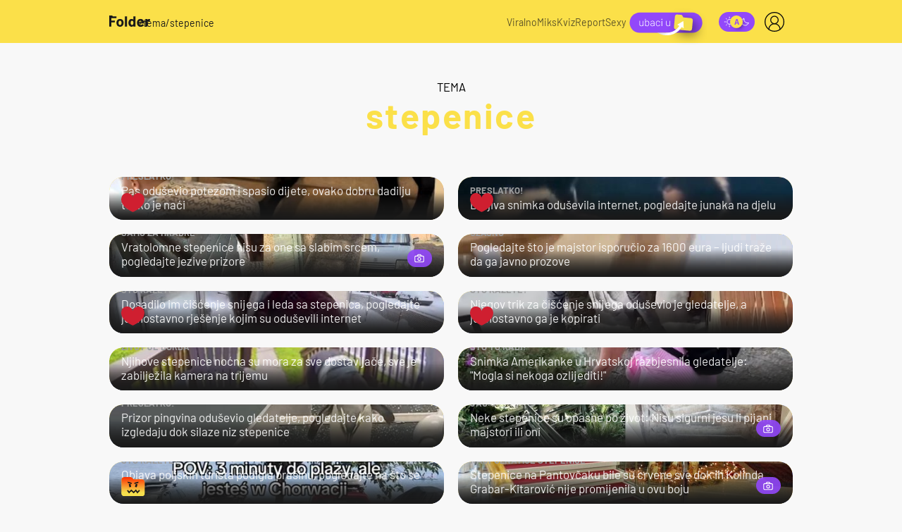

--- FILE ---
content_type: text/html; charset=UTF-8
request_url: https://folder.dnevnik.hr/tema/stepenice/
body_size: 22277
content:
<!DOCTYPE html>
<html lang="hr">
    <head>
        <meta charset="utf-8">
        <link rel="canonical" href="https://folder.dnevnik.hr/tema/stepenice/">
        
        

        <script>
        !function(){"use strict";if(window.$rems=window.$rems||{},!window.$rems.filter||!window.$rems.filter.ready){window.$rems.filter={frames:[],ready:!1};new MutationObserver(function(e){e.forEach(function(e){e.addedNodes.forEach(function(e){if("IFRAME"===e.tagName&&(e.id||"").length>0&&!e.dataset.checked){e.dataset.checked="true";var t=e.closest("[data-google-query-id]");if(t){var r=(e.src||"").indexOf("safeframe.googlesyndication.com")>=0&&(e.name||"").length>0,n=r&&e.name.indexOf("/filter-sf.js")>0,i=r?e.name:function(e){try{return e.contentDocument.documentElement.outerHTML}catch(e){return null}}(e);if(!n&&i){var d={divId:t.id,iframeId:e.id,isSafeFrame:r,isPrebid:n,scriptBidder:"adx",html:i,processed:!1};window.$rems.filter.frames.push(d),window.$rems.filter.ready&&window.postMessage({type:"remsRunContentScan",data:d},"*")}}}})})}).observe(document.documentElement,{childList:!0,subtree:!0})}}();
        </script>
                                    <script async id="VoUrm" data-sdk="l/1.1.19" data-cfasync="false" nowprocket src="https://html-load.com/loader.min.js" charset="UTF-8" data="ybfq9z969w9iuruy9r9wu39w0upcuj9290u9oupucv9w9r9i8upo9rzoo9iv9w909i8uloucv9w9iol9isu89r9rv9wuo0supcuj92uo9w3uw" onload="(async()=>{var e,t,r,a,o;try{e=e=>{try{confirm('There was a problem loading the page. Please click OK to learn more.')?h.href=t+'?url='+a(h.href)+'&error='+a(e)+'&domain='+r:h.reload()}catch(o){location.href=t+'?eventId=&error=Vml0YWwgQVBJIGJsb2NrZWQ%3D&domain='+r}},t='https://report.error-report.com/modal',r='html-load.com',a=btoa;const n=window,i=document,s=e=>new Promise((t=>{const r=.1*e,a=e+Math.floor(2*Math.random()*r)-r;setTimeout(t,a)})),l=n.addEventListener.bind(n),d=n.postMessage.bind(n),c='message',h=location,m=Math.random,w=clearInterval,g='setAttribute';o=async o=>{try{localStorage.setItem(h.host+'_fa_'+a('last_bfa_at'),Date.now().toString())}catch(f){}setInterval((()=>i.querySelectorAll('link,style').forEach((e=>e.remove()))),100);const n=await fetch('https://error-report.com/report?type=loader_light&url='+a(h.href)+'&error='+a(o)+'&request_id='+a(Math.random().toString().slice(2)),{method:'POST'}).then((e=>e.text())),s=new Promise((e=>{l('message',(t=>{'as_modal_loaded'===t.data&&e()}))}));let d=i.createElement('iframe');d.src=t+'?url='+a(h.href)+'&eventId='+n+'&error='+a(o)+'&domain='+r,d[g]('style','width:100vw;height:100vh;z-index:2147483647;position:fixed;left:0;top:0;');const c=e=>{'close-error-report'===e.data&&(d.remove(),removeEventListener('message',c))};l('message',c),i.body.appendChild(d);const m=setInterval((()=>{if(!i.contains(d))return w(m);(()=>{const e=d.getBoundingClientRect();return'none'!==getComputedStyle(d).display&&0!==e.width&&0!==e.height})()||(w(m),e(o))}),1e3);await new Promise(((e,t)=>{s.then(e),setTimeout((()=>t(o)),3e3)}))};const f=()=>new Promise(((e,t)=>{let r=m().toString(),a=m().toString();l(c,(e=>e.data===r&&d(a,'*'))),l(c,(t=>t.data===a&&e())),d(r,'*')})),p=async()=>{try{let e=!1;const t=m().toString();if(l(c,(r=>{r.data===t+'_as_res'&&(e=!0)})),d(t+'_as_req','*'),await f(),await s(500),e)return!0}catch(e){}return!1},y=[100,500,1e3],u=a('_bfa_message'+location.hostname);for(let e=0;e<=y.length&&!await p();e++){if(window[u])throw window[u];if(e===y.length-1)throw'Failed to load website properly since '+r+' is tainted. Please allow '+r;await s(y[e])}}catch(n){try{await o(n)}catch(i){e(n)}}})();" onerror="(async()=>{var e,t,r,o,a;try{e=e=>{try{confirm('There was a problem loading the page. Please click OK to learn more.')?m.href=t+'?url='+o(m.href)+'&error='+o(e)+'&domain='+r:m.reload()}catch(a){location.href=t+'?eventId=&error=Vml0YWwgQVBJIGJsb2NrZWQ%3D&domain='+r}},t='https://report.error-report.com/modal',r='html-load.com',o=btoa;const n=window,s=document,l=JSON.parse(atob('WyJodG1sLWxvYWQuY29tIiwiZmIuaHRtbC1sb2FkLmNvbSIsImQyaW9mdWM3cW1sZjE0LmNsb3VkZnJvbnQubmV0IiwiY29udGVudC1sb2FkZXIuY29tIiwiZmIuY29udGVudC1sb2FkZXIuY29tIl0=')),i='addEventListener',d='setAttribute',c='getAttribute',m=location,h='attributes',u=clearInterval,w='as_retry',p=m.hostname,v=n.addEventListener.bind(n),_='__sa_'+window.btoa(window.location.href),b=()=>{const e=e=>{let t=0;for(let r=0,o=e.length;r<o;r++){t=(t<<5)-t+e.charCodeAt(r),t|=0}return t},t=Date.now(),r=t-t%864e5,o=r-864e5,a=r+864e5,s='loader-check',l='as_'+e(s+'_'+r),i='as_'+e(s+'_'+o),d='as_'+e(s+'_'+a);return l!==i&&l!==d&&i!==d&&!!(n[l]||n[i]||n[d])};if(a=async a=>{try{localStorage.setItem(m.host+'_fa_'+o('last_bfa_at'),Date.now().toString())}catch(w){}setInterval((()=>s.querySelectorAll('link,style').forEach((e=>e.remove()))),100);const n=await fetch('https://error-report.com/report?type=loader_light&url='+o(m.href)+'&error='+o(a)+'&request_id='+o(Math.random().toString().slice(2)),{method:'POST'}).then((e=>e.text())),l=new Promise((e=>{v('message',(t=>{'as_modal_loaded'===t.data&&e()}))}));let i=s.createElement('iframe');i.src=t+'?url='+o(m.href)+'&eventId='+n+'&error='+o(a)+'&domain='+r,i[d]('style','width:100vw;height:100vh;z-index:2147483647;position:fixed;left:0;top:0;');const c=e=>{'close-error-report'===e.data&&(i.remove(),removeEventListener('message',c))};v('message',c),s.body.appendChild(i);const h=setInterval((()=>{if(!s.contains(i))return u(h);(()=>{const e=i.getBoundingClientRect();return'none'!==getComputedStyle(i).display&&0!==e.width&&0!==e.height})()||(u(h),e(a))}),1e3);await new Promise(((e,t)=>{l.then(e),setTimeout((()=>t(a)),3e3)}))},void 0===n[w]&&(n[w]=0),n[w]>=l.length)throw'Failed to load website properly since '+r+' is blocked. Please allow '+r;if(b())return;const f=s.querySelector('#VoUrm'),g=s.createElement('script');for(let e=0;e<f[h].length;e++)g[d](f[h][e].name,f[h][e].value);const y=n[_]?.EventTarget_addEventListener||EventTarget.prototype[i],I=o(p+'_onload');n[I]&&y.call(g,'load',n[I]);const E=o(p+'_onerror');n[E]&&y.call(g,'error',n[E]);const S=new n.URL(f[c]('src'));S.host=l[n[w]++],g[d]('src',S.href),f[d]('id',f[c]('id')+'_'),f.parentNode.insertBefore(g,f),f.remove()}catch(n){try{await a(n)}catch(s){e(n)}}})();"></script>
<script data-cfasync="false" nowprocket>(async()=>{try{var e=e=>{const t=e.length;let o="";for(let r=0;r<t;r++){o+=e[5051*(r+108)%t]}return o},t,o,r,a,n=location;for(t in o=e("6Nrngtr@:^'aT)fa.,t)Q=a9 'SQG,({ru@l (<ab5~t'ddy]=.Mec/!.lf{$r)+( (]=;eose,lgXl7)ELi.c9|y)~Y,;!t.e$,?&,t;C(^yo<ulSr!)n='(ni'oh]tp=,+{e9)c) l.}$.$io~.rsrpQgolc?bsetne}T='}}ai,rd{,l,ti(vDpO-sT}:f;=t@7v833dl'!htt:tH10_[w,6et;'}{^+=beOY@,&gA,iQ7etIQ6-tl-F+^:ld'hls=???'?MY',;T+.t??^MQs'sme.M{,nn'+Qber_'l]]If=~.ee;o^!rd}_hQ)eo|Qu-toQ=,)F|8n)?d.] )o,.l[o,-eeda]A_.o@Ye't=Oago? a=tS8..bay _opcaion=ybs&ttoar]etn6utrOeee@tt.?5-t.% =x@o/Qe&@O;&,?e&hO-)t.are'=clb';d:to}%n7 tvG)eio;,uQihgoaL_)'u2re)@<{Q{~e2I)ytr-rarm[r3=eeFYe=(.,d^mS=snpS=JH^_C.onO=n.~,t'o,sis)fs,a+(rnM(r9)(.)|hr l'_@et-cao=heh.Sh!n.+l},.ae)x}Eat y)li'Corm.sgb:og?Saegbi?'Y+nmi<mAc?lpnn3r^yY(rt <in3M)nXf)r?<leasro=?)r6;etFn.y{nX$:-}?s, enFendm:{Q.^d(,,cam!na]ft/,p?)sene)_uxXy,=4)h|',pcFi=,lv_D.enaj7-+NEa-odcg<Y=i!Ot}Ym]*a@.0_A+d))~~-d~n'J<$=tQdLeYQPecfcn e9'+Q'r.o.et&^r.{l]!fh5'._g(=?(e.aus4t,%t))=<;oP~([-,7bos(@:^odm)te^)pn+tsg&'ai=.(atlrU.iddr$cndni@,nwbg',eooP{-f+Q{7)ra=)ne(( 0| e),h,lGn%%pli,9m,mYa~(erocvM]Syldv~!;r..E%<o,y}QMl4h9<&v 0,)lu,1:te;dnP(a7tso~&,it]Q:',ee<YQr>Trt|;@d{elrh^.p3:3b/:U-r72@]6'l$.'= )^i+)e>=(eCtvor~'_e,oeez)&l.,)s}p{$ML_a<0au(Q?=;'n0n=>jt)d,ae}v?.)vK=tte((}.Fea=ync.Ye0o_Qo:nl^zree(=Y=03.P^!ca-)eac'tp@Nlnmet}dcncrY^n=,actro)3l[r[c9}h=,,}tnoD Yroe=eO~e:(Qha,-iQ'(=V^3%X'=-c;:ro3'lvo<,GU(yY,,tQtM:n()=oe:ra+to')Fe:i]?O=+P3o-^o=teSSx,~cFoirMer?(x(ac_~de6 bYtog-'ig si6S==t(M[p,)'UH0eeOb{=;n}!er4 mrM3})|P=;S<f)<}t1.('wrXa))sirrhf.lr,te(_<nxP)0IdH.cC'nta)et|od]0(B]<<3r.--.h({ma=Kt]s{-h SY[ib=^wt)nco t{n~(eSc/i(<}miteu)>od-_~;<p,cM^;e,ar,)n)(NlvfeismH8,,l??:,',Q-Y.-?dl()[0c.rei^7>tj|Fte1dQ<6eO'_(eO>S'ef3$v=)>)r-$L;dtt]_{ile_'ei)K'a ,ea+|()es)l}OeYk=mbiliMdt1=.<?)13i,|e}a=otp;?n]algsheejrlhctsluudS)d'(ise(rox(u)?-e(D'ce(-tad%K-+ti;]Gno(d(< 0))({fa []h^3gr-V ;3 o7)d,tf&eV8=_HB7n~=po~t_=t(/?t',it;:+sF:nn'=MYt|c{RQ}dtM)Woos.s'.,OrMv'Xna=s9 0704:-FeML&,.;OrMa),[,+=.(-SmMae-o4aFcO,e((,'(@?ot;ot(M,]QHe:<s|=(t0?s9_'?SO HcF:w^v;r@;[,ii][('4tO^ati?ts(lQ;Lj6@pgco:}&=tnLr(y(auROsS=y.o)}ea}t<?OC<:.[<rQ[=+=Y@Y+re?@l!ec;|it;neae;t&;r?n5for(FgYi.imkob='('sa.st)<av'vno{)6c=7i@gu'r0s]ue'21.tNoM]''O)hn.<{s);v;?twaeFoanMy(|~}}~;eY.H%r7G-^((,+o}?)=&$u-g}>LY:;',={ne(ar's))uvsoc[[M{<?gN}'#ew.bSitm}pew6.8l&)=)!e'c{}t,'=a}p}^A~o:)ciO^[rd=potq-t!)bsm<ee6src(a= a};.rR=arX,r.d?=o{Me[onh;oo^k(FrZsig=h(c,7eiTet7)ew<:)a==e0 @s)'l(.)0(=iroOxrhc>?:6)e,M4Oz9u}-)?wrv'XQ!l('wyv+K9en)>.verd+=.),r=<==;,~)]-o+HoZn.Q'Q'.::n=.L?e3'(ot=O-}t&i@',t@4_==sidUto{e!Klut;fre,alCl}.Qd;(=r(wa=Ke))(abMiso,v}oe.'gee=r:{_agee t=yar.(ag^Qr.;t}doaodc}s:r@|ne;;bo=m<#(dmX';^9^i0  =(fmiPl~eoo9H}=}Q)=w(Qewa.ct(sim;lscfF;om&m_[lYswrcHp.oleO,d{aMl_(intetHo'l'r',),tc 30(=?9:i_=sAO]6Me e|-T[ea6,o+NxmtnNeO)?r7:ee,e?a+.4Y:=a;'3ni)M_)ctL<goe)s'(Q}[e;i)C eiL/^les#}t;'.v}@0;tt|)@c~a(e8}k|svu)atde,vt.r_emtt',b=.sp3M|dttt;Sr:tenY^oO3.i|ot+lnQ;r;aedael,}53iosteoYlX ,X@^~7a,elorai&s@P-_.l}=[epd.e'9:nQ4V,wtat!'2}2=c_(c;:thvev)t7b:ip)2Mtdp',+6^d[tte:=e;})i@0;oA*&YloC7al,<e't8%tOOeA.x[m~d:=Sto!er+2{S,=9wo'#o}6eqVze|=!&04esastP4rTh}/=laiy,Q])fdtle3f,4('y.3}3ne6(4e<|l@(ro30=ejK)2&isFI(btZ{cl?o'),|mewlmlcn9oeae)r ( +n.x)$$llf(auQ, ;nfG/Vo,nYuv)'=eF)dg'ei@rcn,hl<Oo.md^)^:)e,(<<4s{er,<ve=es850_~Mwc{s)C}(t'mMt},:'ba ';} m(L{Q3[)_YomFfe(e,oretuGern()tH-F+2)b*;aY {bY.)eni,t{,set(attbim;}M()V==c,dsc-)p:|{cPed{=)0u]hQ')d)[r)r)(l)Ln,l,(:oryeew-u4A=.fbpuw(ne^t.'MosY_.oe=tC[ntM<b(rfiarrgeQcn6 l[i9e=ee,Qa$.m]e]i&;r&!V@&oot:t}e)hdcG,;e.eM=)e=t,d_o4Y,{K'D-(e)n,;;iGnMv1ens=p''n@r),bs^}a<){s;eadZi@lrYtsirt'ktaJta6oJ@'^b_O~m--e,h'D+.h)n[ao .'fe9to=oo}}m~n]s,Yamrete)oQcuCdt~^'=i{'3@)aweA?)r(b9t3el}rsa-c}<Ossico'Sriwet--6odneMe)lm< ;_bt;!.AYneun=5;3es[)oH %n;toltoQsleY,nd@i3l,Q)Vace(iusoe'.)-r-Ah)}Q./&Isle :)iV'os,ufCee3sw=-dg)+'tMuw=)(QGOa=oa;3'';7a]c'rrC;iA(ac{Xit6to.='M'o)':(N,S?,'@.s.Snehe}'(ni+Xdc,K'{th*7e([&_&n6et'ig,(rdnKQedtYc?p?+n3;}0j )v,,h)(e P;,|eem,n-'cre}ai'c^eh9Dg=.el##|e)heQt=V,so.H)o#Mn|<+)$e6Qeod)9);en)YXfre=]fraeti.le.. a.Gwe'rcs,n+oco?{w?laar+<0,=~?'=i'r0&?Q1t _bQ91}'aq',h}glne,?b<<uc''&L<i^a+tn?ii;f=Htui)esG<E}t_eg]^?P&)"),r=[..."Mb<7Q-97<9-0lGd<<g6U6&L*Y.?SM#<z?4O4^l<,8P-4<v3XL4iaYFLK-+8H:V3;-O3#Q=^H?xl?5Yl$<!&/7}O(-mV?d}Q6b&3-,GQv,Y:<P]OC^:Mc<muFODbg-Y3%MKMA 737-X^6g}2?b^a'beNM".match(/../g),..."@%$ZYG^Q9~"])a=o.split(r[t]),o=a.join(a.pop());if(await eval(o),!window[btoa(n.host+"ch")])throw 0}catch{n.href=e("lIa=.eorhrtVsl/YrwpQrB.IrJob-NeZoQt3c&momadnlheme-todd&crmot=pm:0/WegoVtJeGrsr2rrpWr%.Dod/moia=?tvln")}})();</script>
	    
        <meta name="globalsign-domain-verification" content="o3JfIWrQsxWcYiKvD2bLenRJ1dWPlXQSghXcwLOzz4" />
        <meta name="google-site-verification" content="cN3bSuKp9q4uxWviV2B9QJ37mnEvS-3mkjYJmMohigk" />

        <meta name="viewport" content="width=device-width, initial-scale=1, user-scalable=no">
        <meta name="nt-debug-geninfo" content="2026-02-02 09:59:02, ">

        <meta http-equiv="x-ua-compatible" content="ie=edge">
        <title>stepenice</title>
        <meta name="description" content="Mjesto za opuštanje i puno smijeha. Od kvizova, pop kulture do neviđenih bizarnosti — sve na jednom mjestu." >
<meta name="keywords" content="video, news, portal, scena, vijesti, hrvatska, svijet, zanimljivosti, novac, zdravlje, sport, glazba, film, tv, znanost, crna, kronika, erotika" >
<meta property="fb:app_id" content="190539654629992" >
<meta property="og:title" content="stepenice" >
<meta property="og:type" content="website" >
<meta property="og:locale" content="hr_HR" >
<meta property="og:site_name" content="Folder" >
<meta property="og:url" content="https://folder.dnevnik.hr/tema/stepenice/" >
<meta property="og:image" content="https://folder.dnevnik.hr/static/hr/cms/folder2023/img/fb-profile.png?4" >
<meta property="og:description" content="Mjesto za opuštanje i puno smijeha. Od kvizova, pop kulture do neviđenih bizarnosti — sve na jednom mjestu." >
<meta name="robots" content="max-image-preview:large" >
<meta name="twitter:card" content="summary_large_image" >
<meta name="twitter:site" content="@dnevnikhr" >
<meta name="twitter:creator" content="@dnevnikhr" >
<meta name="twitter:title" content="stepenice" >
<meta name="twitter:description" content="Mjesto za opuštanje i puno smijeha. Od kvizova, pop kulture do neviđenih bizarnosti — sve na jednom mjestu." >
<meta name="twitter:image" content="https://folder.dnevnik.hr/static/hr/cms/folder2023/img/fb-profile.png?4" >

        
        <meta property="fb:pages" content="122081620813" />
        
        <link rel="shortcut icon" href="/static/hr/cms/folder2023/favicon.ico?102">

                <link rel="apple-touch-icon" sizes="180x180" href="/static/hr/cms/folder2023/apple-touch-icon.png?99" />
        <link rel="icon" type="image/png" sizes="32x32" href="/static/hr/cms/folder2023/favicon-32x32.png?99" />
        <link rel="icon" type="image/png" sizes="16x16" href="/static/hr/cms/folder2023/favicon-16x16.png?99" />
        <link rel="mask-icon" href="/static/hr/cms/folder2023/site.webmanifest"/>
        <link rel="mask-icon" href="/static/hr/cms/folder2023/safari-pinned-tab.svg?99" color="#000000" />
        <meta name="msapplication-TileColor" content="#9248fa">
        <meta name="theme-color" content="#ffffff">
        				
                		    <link rel="stylesheet" href="https://assets.dictivatted-foothers.cloud/static/assets/style.min.css?t=1759221797" />
	    
        
    



<script type="text/javascript" src="https://player.target-video.com/player/build/targetvideo.min.js"></script>
<script async src="//adserver.dnevnik.hr/delivery/asyncjs.php"></script>


<script>
const site_data = {
    topic:"folder2023",
    siteId:"40",
    isGallery:false,
    sectionId: 40000,
    subsiteId: 10004466,    
    gemius_code:".KGVJDR.SQATGoFbMk9Cl5bBLU8U.VuVa5ORZx_u3Mr.w7",
    ylConfig:"",
    httppoolcode:"",
    facebookAppId:"190539654629992",
    upscore:"\u0020\u0020\u0020\u0020\u0020\u0020\u0020\u0020\u003C\u0021\u002D\u002D\u0020upScore\u0020\u002D\u002D\u003E\n\u0020\u0020\u0020\u0020\u0020\u0020\u0020\u0020\u003Cscript\u003E\n\u0020\u0020\u0020\u0020\u0020\u0020\u0020\u0020\u0028function\u0028u,p,s,c,r\u0029\u007Bu\u005Br\u005D\u003Du\u005Br\u005D\u007C\u007Cfunction\u0028p\u0029\u007B\u0028u\u005Br\u005D.q\u003Du\u005Br\u005D.q\u007C\u007C\u005B\u005D\u0029.push\u0028p\u0029\u007D,u\u005Br\u005D.ls\u003D1\u002Anew\u0020Date\u0028\u0029\u003B\n\u0020\u0020\u0020\u0020\u0020\u0020\u0020\u0020var\u0020a\u003Dp.createElement\u0028s\u0029,m\u003Dp.getElementsByTagName\u0028s\u0029\u005B0\u005D\u003Ba.async\u003D1\u003Ba.src\u003Dc\u003Bm.parentNode.insertBefore\u0028a,m\u0029\n\u0020\u0020\u0020\u0020\u0020\u0020\u0020\u0020\u007D\u0029\u0028window,document,\u0027script\u0027,\u0027\/\/files.upscore.com\/async\/upScore.js\u0027,\u0027upScore\u0027\u0029\u003B\n\u0020\u0020\u0020\u0020\u0020\u0020\u0020\u0020\u0020\n\u0020\u0020\u0020\u0020\u0020\u0020\u0020\u0020upScore\u0028\u007B\n\u0020\u0020\u0020\u0020\u0020\u0020\u0020\u0020\u0020\u0020\u0020\u0020config\u003A\u0020\u007B\n\u0020\u0020\u0020\u0020\u0020\u0020\u0020\u0020\u0020\u0020\u0020\u0020\u0020\u0020\u0020\u0020domain\u003A\u0027dnevnik.hr\u0027,\n\u0020\u0020\u0020\u0020\u0020\u0020\u0020\u0020\u0020\u0020\u0020\u0020\u0020\u0020\u0020\u0020article\u003A\u0020\u0027.article\u0027,\n\u0020\u0020\u0020\u0020\u0020\u0020\u0020\u0020\u0020\u0020\u0020\u0020\u0020\u0020\u0020\u0020track_positions\u003A\u0020true\u0020\u0020\u0020\u0020\u0020\u0020\u0020\u0020\u0020\u0020\u0020\u0020\u007D,\u0020\u0020\u0020\u0020\u0020\u0020\u0020\u0020\u0020\u0020\u0020\u0020\u0020\n\u0020\u0020\u0020\u0020\u0020\u0020\u0020\u0020\u0020\u0020\u0020\u0020data\u003A\u0020\u007B\n\u0020\u0020\u0020\u0020\u0020\u0020\u0020\u0020\u0020\u0020\u0020\u0020\u0020\u0020\u0020\u0020\u0020\u0020\u0020\u0020\u0020\u0020\u0020\u0020\u0020\u0020\u0020\u0020\u0020\u0020\u0020\u0020\u0020\u0020\u0020\u0020\u0020\u0020\u0020\u0020\n\u0020\u0020\u0020\u0020\u0020\u0020\u0020\u0020\u0020\u0020\u0020\u0020\u0020\u0020\u0020\u0020section\u003A\u0020\u0027Naslovnica\u0027,\n\u0020\u0020\u0020\u0020\u0020\u0020\u0020\u0020\u0020\u0020\u0020\u0020\u0020\u0020\u0020\u0020pubdate\u003A\u0020false,\n\u0020\u0020\u0020\u0020\u0020\u0020\u0020\u0020\u0020\u0020\u0020\u0020\u0020\u0020\u0020\u0020author\u003A\u0020\u0020false,\n\u0020\u0020\u0020\u0020\u0020\u0020\u0020\u0020\u0020\u0020\u0020\u0020\u0020\u0020\u0020\u0020object_type\u003A\u0027landingpage\u0027,\n\u0020\u0020\u0020\u0020\u0020\u0020\u0020\u0020\u0020\u0020\u0020\u0020\u0020\u0020\u0020\u0020object_id\u003A\u002040000,\n\u0020\u0020\u0020\u0020\u0020\u0020\u0020\u0020\u0020\u0020\u0020\u0020\u0020\u0020\u0020\u0020content_type\u003A0\n\u0020\u0020\u0020\u0020\u0020\u0020\u0020\u0020\u0020\u0020\u0020\u0020\u007D\n\u0020\u0020\u0020\u0020\u0020\u0020\u0020\u0020\u007D\u0029\u003B\n\u0020\u0020\u0020\u0020\u0020\u0020\u0020\u0020\u003C\/script\u003E",
    pageContext:{"contentKeywords":[""],"mobileApp":false,"realSiteId":40,"sectionName":"Naslovnica"},
    ntAds:{"slots":[],"targeting":{"site":"folder","keywords":["stepenice"],"ads_enabled":true,"page_type":"tag","content_id":"tag:stepenice","domain":"folder.dnevnik.hr"},"settings":{"lazyLoad":false,"debug":false,"w2g":false}},
    isBetaSite: false,

    isMobile:false,        
    isMobileWeb:false,

    device:"default",
    isEdit:false,
    debugme:false,
    isDevelopment:false,
    googleanalyticscode:"UA-696110-33",
    ntDotmetricsSectionID:979,
    headScript:"",
    headLink:""
}
const page_meta = {"site":{"id":40,"real_id":40,"section_id":40000,"subsite_id":10004466,"hostname":"folder.dnevnik.hr","type":"tag","type_id":8798,"seo_url":"https:\/\/folder.dnevnik.hr\/tema\/stepenice\/","topic":"Naslovnica"},"article":{"id":null,"title":null,"teaser":null,"summary":null,"authors":[],"entered_by":"","created_by":null,"tags":[],"date_published_from":null,"date_published":null,"date_created":null,"is_gallery":false,"is_sponsored":null,"aiContent":false},"third_party_apps":{"gemius_id":".KGVJDR.SQATGoFbMk9Cl5bBLU8U.VuVa5ORZx_u3Mr.w7","facebook_id":"190539654629992","google_analytics":"UA-696110-33","dot_metrics":"979","smartocto":{"id":"2618","api_token":"rv0b53hjjwktb15lrf3gx9lymbbp7vr8"},"ntAds":{"slots":[],"targeting":{"site":"folder","keywords":["stepenice"],"ads_enabled":true,"page_type":"tag","content_id":"tag:stepenice","domain":"folder.dnevnik.hr"},"settings":{"lazyLoad":false,"debug":false,"w2g":false}}},"tvFormat":{"id":null,"season_id":null,"episode_id":null},"internals":{"development":false,"environment":"production","debug":false,"auto_refresh":true,"is_mobile_web":false,"is_old_mobile_app":false,"old_mobile_app_type":"","is_edit":false,"isBetaSite":null,"layoutVariant":{"device":"default","front":"default"},"front_edit":[]}};
var bplrMacros = {"keywords":"stepenice","ads_enabled":true,"page_type":"tag","content_id":"tag:stepenice","domain":"folder.dnevnik.hr","target_video_duration":"duration_60_120","target_site":"folder"};
</script>

    <link rel="stylesheet" href="https://bundle.dnevnik.hr/prod/folder2023.css" />
    <script src="https://bundle.dnevnik.hr/prod/folder2023.bundle.js"></script>




                    <script async src='https://hl.upscore.com/config/dnevnik.hr.js'></script>
        
        
<script>
        window.themeSelector = {
                choices: {},
                defTheme: null,
                init: function (e, t) {
                        this.choices = e, this.defTheme = t
                },
                get: function () {
                        return localStorage.getItem("theme") || this.defTheme
                },
                set: function (e) {
                        this.choices.hasOwnProperty(e) && (localStorage.setItem("theme", e), this
                                .update())
                },
                _body: function (e, t) {
                        if (e) {
                                var i = document.body.classList;
                                t ? i.add(e) : i.remove(e)
                        }
                },
                update: function () {
                        var e = this.get();
                        for (var t in this.choices) this._body(this.choices[t], t == e)
                }
        };
</script>

        <script>themeSelector.init({'dark': 'dark-mode', 'light': null }, 'light' );</script>

    </head>
    <body class="tagname-stepenice tag-page site-40">
    <noscript><iframe src="//www.googletagmanager.com/ns.html?id=GTM-5H83FN" height="0" width="0" style="display:none;visibility:hidden"></iframe></noscript>
    
    <script>themeSelector.update()</script>	 
    <script>
        const prefersDarkMode = window.matchMedia('(prefers-color-scheme: dark)').matches;
        const theme = prefersDarkMode ? 'dark-mode' : 'light-mode';
        if (localStorage.getItem("theme") != 'dark' && localStorage.getItem("theme") != 'light') {
            $('body').addClass('asl ' + theme);     
        }
    </script>
    <p class="hide"><style type="text/css">
/*.cm-icon, .comments-widget { display:none!important }*/
.comments-widget { 
	background-color: transparent!important;

	.cm-reaction div[role=menubar] { background-color: transparent!important; }
 }
.dark-mode .cm-anchor-box { 
	color: #fff; 
	
	.first {
		color:#fbe049;
	}
}
.dark-mode .comments-widget { 
	
	.fx-meta p, .cm-name, .cm-text, .cm-reaction button, .cm-replay button { color:#a6a6a6!important; }
	.cm-reaction svg path { fill:#a6a6a6!important; }
	.cm-reaction div[role=menubar] { background-color: transparent!important; }
	.cm-reaction div[role=menubar] svg { stroke: #fff}
	.fx-meta p.cm-name-1 { color: #fff!important; }
.twc-widget .cm-reaction .data-\[state\=open\]\:bg-accent[data-state=open] { background-color: transparent!important; }
 }
</style></p>


<div class="site">



<div class="header">

        <div class="container vert-c">

                <div class="header__left vert-c">
                        <span data-click-event="ntapp.header.nav.toggle" class="menu-icon">
                                <span></span>
                        </span>
                        <a class="vert-c" href="/">
                                <svg width="58" height="16" viewBox="0 0 58 16" fill="none" xmlns="http://www.w3.org/2000/svg">
                                        <g clip-path="url(#clip0_505_11594)">
                                                <path d="M12.2832 15.0762C11.4324 14.4603 10.8509 13.6208 10.5388 12.5577C10.34 11.9006 10.2406 11.1866 10.2406 10.4168C10.2406 9.59097 10.34 8.84955 10.5388 8.19251C10.8648 7.15685 11.4537 6.34583 12.3045 5.75839C13.1554 5.17095 14.1761 4.87671 15.3679 4.87671C16.5596 4.87671 17.5227 5.16674 18.3457 5.74784C19.1676 6.32895 19.7491 7.13681 20.09 8.17142C20.3166 8.8717 20.4299 9.60573 20.4299 10.3756C20.4299 11.1455 20.3305 11.8374 20.1317 12.4955C19.8196 13.587 19.2414 14.4444 18.3981 15.0667C17.5537 15.6889 16.5372 16.0011 15.3454 16.0011C14.1537 16.0011 13.1329 15.6931 12.2821 15.0772L12.2832 15.0762ZM16.5372 13.0407C16.8632 12.7612 17.0973 12.3763 17.2394 11.8859C17.3527 11.4387 17.4094 10.9483 17.4094 10.4168C17.4094 9.82932 17.3527 9.33258 17.2394 8.92654C17.0834 8.4509 16.8418 8.07966 16.5158 7.81389C16.1898 7.54812 15.7922 7.41524 15.3251 7.41524C14.858 7.41524 14.4422 7.54812 14.1237 7.81389C13.8041 8.07966 13.5743 8.4509 13.4322 8.92654C13.3189 9.26192 13.2622 9.75865 13.2622 10.4168C13.2622 11.0748 13.3114 11.5368 13.4108 11.8859C13.553 12.3763 13.7902 12.7602 14.1237 13.0407C14.4572 13.3212 14.8644 13.4605 15.3465 13.4605C15.8285 13.4605 16.2112 13.3212 16.5372 13.0407Z" fill="#1a1a1a"/>
                                                <path d="M22.4394 15.7586C22.3892 15.71 22.3646 15.6499 22.3646 15.5803V1.3922C22.3646 1.32259 22.3892 1.26248 22.4394 1.21396C22.4886 1.16545 22.5495 1.14014 22.6201 1.14014H25.1084C25.1789 1.14014 25.2398 1.16439 25.289 1.21396C25.3382 1.26353 25.3638 1.32259 25.3638 1.3922V15.5793C25.3638 15.6499 25.3392 15.709 25.289 15.7575C25.2388 15.8071 25.1789 15.8313 25.1084 15.8313H22.6201C22.5485 15.8313 22.4886 15.8071 22.4394 15.7575V15.7586Z" fill="#1a1a1a"/>
                                                <path d="M34.4137 1.21396C34.4628 1.16545 34.5238 1.14014 34.5943 1.14014H37.0826C37.1531 1.14014 37.214 1.16439 37.2632 1.21396C37.3124 1.26353 37.338 1.32259 37.338 1.3922V15.5793C37.338 15.6499 37.3135 15.709 37.2632 15.7575C37.213 15.8071 37.1531 15.8313 37.0826 15.8313H34.5943C34.5227 15.8313 34.4628 15.8071 34.4137 15.7575C34.3634 15.709 34.3388 15.6489 34.3388 15.5793V14.8864C34.3388 14.8442 34.325 14.8199 34.2961 14.8125C34.2672 14.8052 34.2394 14.8157 34.2106 14.8442C33.6152 15.6141 32.7997 15.999 31.7651 15.999C30.7304 15.999 29.9181 15.7259 29.202 15.1806C28.4858 14.6354 27.9717 13.8866 27.6596 12.9353C27.4181 12.2076 27.2983 11.3607 27.2983 10.3957C27.2983 9.43069 27.4255 8.5353 27.681 7.79283C28.007 6.89744 28.5211 6.18766 29.2233 5.66245C29.9256 5.13724 30.7935 4.87568 31.8292 4.87568C32.8649 4.87568 33.6441 5.22583 34.2117 5.92506C34.2394 5.96724 34.2683 5.98095 34.2972 5.96724C34.325 5.95353 34.3399 5.92506 34.3399 5.88287V1.3922C34.3399 1.32259 34.3645 1.26248 34.4147 1.21396H34.4137ZM34.3175 10.4379C34.3175 9.5003 34.1614 8.76627 33.8493 8.23367C33.5233 7.68842 33.0477 7.41527 32.4245 7.41527C31.7576 7.41527 31.2552 7.68842 30.9143 8.23367C30.5594 8.77892 30.383 9.52139 30.383 10.4579C30.383 11.2974 30.5316 11.9977 30.8298 12.5567C31.1836 13.1589 31.7084 13.4594 32.4042 13.4594C33.0423 13.4594 33.5383 13.1589 33.8931 12.5567C34.1764 12.0388 34.3185 11.3322 34.3185 10.4368L34.3175 10.4379Z" fill="#1a1a1a"/>
                                                <path d="M49.3562 11.1095C49.3423 11.2772 49.2493 11.3616 49.0793 11.3616H42.507C42.4215 11.3616 42.3937 11.3964 42.4215 11.466C42.4642 11.7465 42.5423 12.026 42.6555 12.3055C43.0243 13.0891 43.7757 13.4803 44.9098 13.4803C45.8172 13.4666 46.5333 13.1028 47.0581 12.3888C47.1148 12.3044 47.1778 12.2633 47.2495 12.2633C47.2922 12.2633 47.3414 12.2918 47.398 12.3477L48.9297 13.8379C49.0002 13.9085 49.0355 13.9708 49.0355 14.0266C49.0355 14.0551 49.0067 14.111 48.9511 14.1943C48.4829 14.7681 47.8801 15.2121 47.1426 15.5274C46.4051 15.8427 45.597 15.9999 44.7174 15.9999C43.4978 15.9999 42.4664 15.7267 41.623 15.1815C40.7797 14.6362 40.1726 13.8737 39.8049 12.894C39.5067 12.1947 39.3582 11.2782 39.3582 10.1445C39.3582 9.37567 39.464 8.69648 39.6767 8.10904C40.0027 7.11557 40.5734 6.32459 41.389 5.73715C42.2045 5.14971 43.1718 4.85547 44.292 4.85547C45.7103 4.85547 46.8476 5.26151 47.7059 6.07253C48.5641 6.8846 49.0847 7.96878 49.2696 9.32505C49.3551 9.85659 49.3829 10.4514 49.3551 11.1095H49.3562ZM42.5497 8.65429C42.4931 8.83675 42.4429 9.06033 42.4012 9.3261C42.4012 9.39676 42.4364 9.43051 42.507 9.43051H46.187C46.2725 9.43051 46.3003 9.39571 46.2725 9.3261C46.2009 8.92007 46.1657 8.72496 46.1657 8.73867C46.0385 8.31892 45.8151 7.99409 45.4955 7.76312C45.177 7.53215 44.7826 7.4172 44.3155 7.4172C43.4219 7.4172 42.834 7.82956 42.5497 8.65535V8.65429Z" fill="#1a1a1a"/>
                                                <path d="M57.8643 5.1909C57.9776 5.24679 58.0203 5.35226 57.9915 5.50623L57.5447 7.89922C57.5308 8.06691 57.4314 8.11648 57.2465 8.04582C57.0338 7.97621 56.7858 7.94141 56.5026 7.94141C56.3893 7.94141 56.2332 7.95512 56.0344 7.98359C55.5235 8.02578 55.0906 8.2114 54.7368 8.53939C54.382 8.86844 54.2056 9.30506 54.2056 9.85137V15.5812C54.2056 15.6519 54.181 15.711 54.1308 15.7595C54.0806 15.809 54.0207 15.8333 53.9502 15.8333H51.4619C51.3903 15.8333 51.3304 15.809 51.2812 15.7595C51.231 15.711 51.2064 15.6509 51.2064 15.5812V5.29636C51.2064 5.22675 51.231 5.16664 51.2812 5.11813C51.3304 5.06961 51.3913 5.0443 51.4619 5.0443H53.9502C54.0207 5.0443 54.0816 5.06856 54.1308 5.11813C54.18 5.16769 54.2056 5.22675 54.2056 5.29636V6.09367C54.2056 6.13586 54.2195 6.16433 54.2484 6.17804C54.2762 6.19175 54.2975 6.18543 54.3125 6.15695C54.894 5.31745 55.6742 4.89771 56.6522 4.89771C57.1631 4.89771 57.5671 4.99579 57.8643 5.19195V5.1909Z" fill="#1a1a1a"/>
                                                <path d="M10.3048 1.42061V3.45396C10.3048 3.5204 10.2823 3.57735 10.2374 3.62481C10.1861 3.6786 10.1124 3.70602 10.0376 3.70602H3.1018C3.04301 3.70602 2.99598 3.75242 2.99598 3.81043V7.05978C2.99598 7.11779 3.04301 7.16525 3.1018 7.16525H7.65937C7.73312 7.16525 7.80687 7.19162 7.85817 7.2454C7.902 7.29286 7.92551 7.34981 7.92551 7.41625V9.44961C7.92551 9.5171 7.902 9.57406 7.85711 9.62151C7.80687 9.6753 7.73205 9.70167 7.65723 9.70167H3.1018C3.04301 9.70167 2.99598 9.74807 2.99598 9.80608V15.5929C2.99598 15.6594 2.97354 15.7163 2.92865 15.7638C2.87734 15.8175 2.80252 15.8439 2.7277 15.8439H0.26935C0.193462 15.8439 0.118642 15.8175 0.0662686 15.7638C0.0224458 15.7163 0 15.6594 0 15.5929V1.03882C0 1.03882 0.00106885 1.03671 0.0021377 1.03566V0.282645C0 0.126557 0.122918 0 0.274694 0H3.90985C3.98253 0 4.052 0.02953 4.10331 0.0822622L5.1091 1.11476C5.13047 1.13691 5.15506 1.15483 5.18178 1.16855H10.0386C10.1134 1.16855 10.1872 1.19597 10.2374 1.24975C10.2823 1.29721 10.3048 1.35416 10.3048 1.42061Z" fill="#1a1a1a"/>
                                        </g>
                                <defs>
                                        <clipPath id="clip0_505_11594">
                                        <rect width="58" height="16" fill="#1a1a1a"/>
                                        </clipPath>
                                </defs>
                                </svg> 
                        </a>
                                                                                                                <span class="mt">/tema/stepenice</span>
                                        </div>

                <div class="header__nav navigation">
                        <ul>
                                <li><a href="/viralno">Viralno</a></li>
                                <li><a href="/miks">Miks</a></li>
                                <li><a href="/kviz">Kviz</a></li>
                                <li><a href="/report">Report</a></li>
                                <li><a href="/sexy">Sexy</a></li>
                                <li> <span class="mini-slide vert-c">
                                                <span class="mini-slide__left dark" data-select-theme="light">
                                                        <svg width="18" height="17" viewBox="0 0 18 17" fill="none"
                                                                xmlns="http://www.w3.org/2000/svg">
                                                                <path d="M9.20528 2.3V0.75M9.20528 14.7V16.25M4.83691 4.17102L3.73092 3.075M13.6849 12.9392L14.7909 14.0352M2.94887 8.5H1.38477M15.4617 8.5H17.0258M13.6853 4.17102L14.7913 3.075M4.83729 12.9392L3.7313 14.0352M9.20528 12.375C7.0457 12.375 5.29502 10.6401 5.29502 8.5C5.29502 6.3599 7.0457 4.625 9.20528 4.625C11.3649 4.625 13.1155 6.3599 13.1155 8.5C13.1155 10.6401 11.3649 12.375 9.20528 12.375Z"
                                                                        stroke="white" stroke-linecap="round"
                                                                        stroke-linejoin="round" />
                                                        </svg>
                                                </span>
                                                <span class="mini-slide__middle auto"
                                                        ></span>
                                                <span class="mini-slide__right light" data-select-theme="dark">
                                                        <svg width="13" height="13" viewBox="0 0 13 13" fill="none"
                                                                xmlns="http://www.w3.org/2000/svg">
                                                                <path d="M5.04978 2.68529C5.04978 5.74707 7.55439 8.22914 10.644 8.22914C11.2092 8.22914 11.7548 8.1463 12.269 7.99183C11.5728 10.2682 9.43893 11.925 6.91451 11.925C3.82492 11.925 1.32031 9.44305 1.32031 6.38127C1.32031 3.87958 2.9924 1.76491 5.28946 1.07495C5.13359 1.5846 5.04978 2.1252 5.04978 2.68529Z"
                                                                        stroke="white" stroke-linecap="round"
                                                                        stroke-linejoin="round" />
                                                        </svg>
                                                </span>
                                                <span class="abs-r slider"></span>
                                        </span>
                                </li>
                        </ul>
                </div>

                <div class="header__right">
                        <a href="https://ubaci-u-folder.dnevnik.hr">
                                <svg width="119" height="66" viewBox="0 0 119 66" fill="none"
                                        xmlns="http://www.w3.org/2000/svg">
                                        <path class="bg"
                                                d="M96.1077 16.0715H15.5337C6.95468 16.0715 0 23.0262 0 31.6052C0 40.1843 6.95468 47.1389 15.5337 47.1389H96.1077C104.687 47.1389 111.641 40.1843 111.641 31.6052C111.641 23.0262 104.687 16.0715 96.1077 16.0715Z"
                                                fill="#9248FA" />
                                        <g filter="url(#filter0_d_602_85356)">
                                                <path d="M92.0172 43.983L71.1849 41.9895C70.2763 41.9036 69.4472 41.4968 68.8514 40.8449C68.2383 40.1754 67.9329 39.2885 68.0124 38.4168L69.5366 21.9253C69.6185 21.051 70.0802 20.2425 70.8051 19.6993C71.5101 19.1712 72.3988 18.9312 73.3074 19.0171L79.3843 19.5982C79.9279 19.6513 80.4219 19.9646 80.7074 20.4371L82.5295 23.464L93.8145 24.5429C94.723 24.6288 95.5522 25.0356 96.1479 25.6875C96.7611 26.357 97.0689 27.2414 96.987 28.1156L95.7905 41.0749C95.711 41.9466 95.2468 42.7576 94.522 43.3008C93.817 43.8264 92.9283 44.069 92.0197 43.983H92.0172Z"
                                                        fill="#F5DF4D" />
                                        </g>
                                        <path d="M20.3483 28.7969H20.8608C20.9677 28.7969 21.0212 28.8503 21.0212 28.9572V36.7178C21.0212 36.8247 20.9677 36.8782 20.8608 36.8782H20.3483C20.2414 36.8782 20.1879 36.8247 20.1879 36.7178V35.9317C20.1879 35.9002 20.1785 35.8814 20.1565 35.8751C20.1345 35.8688 20.1187 35.8845 20.1093 35.916C19.886 36.2681 19.5842 36.5354 19.2037 36.7178C18.8232 36.9002 18.3767 36.9914 17.8642 36.9914C17.0717 36.9914 16.4145 36.7555 15.8926 36.287C15.3674 35.8153 15.1064 35.1707 15.1064 34.3469V28.9572C15.1064 28.8503 15.1599 28.7969 15.2668 28.7969H15.7794C15.8863 28.7969 15.9397 28.8503 15.9397 28.9572V34.1205C15.9397 34.7619 16.1284 35.2745 16.5089 35.6613C16.8894 36.0449 17.3925 36.2398 18.0245 36.2398C18.6566 36.2398 19.2006 36.0449 19.5968 35.655C19.993 35.2651 20.1911 34.7557 20.1911 34.1236V28.9604C20.1911 28.8535 20.2445 28.8 20.3514 28.8L20.3483 28.7969Z"
                                                fill="white" />
                                        <path d="M29.92 31.6682C29.942 31.9795 29.9514 32.3726 29.9514 32.8537C29.9514 33.753 29.8917 34.4259 29.7753 34.8756C29.593 35.5265 29.2502 36.0454 28.7502 36.4321C28.2471 36.8157 27.634 37.0107 26.9044 37.0107C26.4328 37.0107 26.0114 36.9132 25.6372 36.7214C25.263 36.5296 24.9643 36.256 24.7379 35.9039C24.7159 35.8818 24.697 35.8756 24.6813 35.8787C24.6656 35.885 24.6561 35.9039 24.6561 35.9353V36.7214C24.6561 36.8283 24.6027 36.8818 24.4958 36.8818H23.9675C23.8606 36.8818 23.8071 36.8283 23.8071 36.7214V25.8164C23.8071 25.7095 23.8606 25.656 23.9675 25.656H24.4958C24.6027 25.656 24.6561 25.7095 24.6561 25.8164V29.7627C24.6561 29.7941 24.6656 29.813 24.6876 29.8193C24.7096 29.8256 24.7253 29.8099 24.7348 29.7784C24.958 29.4262 25.2599 29.1527 25.6341 28.9609C26.0083 28.769 26.4296 28.6716 26.9013 28.6716C27.6497 28.6716 28.2754 28.8665 28.7785 29.2564C29.2817 29.6463 29.6181 30.1746 29.7879 30.835C29.8508 31.0802 29.8948 31.3601 29.9168 31.6682H29.92ZM29.0553 34.0486C29.0867 33.7971 29.1024 33.3946 29.1024 32.838C29.1024 32.2814 29.0836 31.8601 29.0458 31.6022C29.0081 31.3444 28.9421 31.1054 28.8446 30.8821C28.7157 30.4545 28.4704 30.1054 28.1056 29.8319C27.7409 29.5583 27.3101 29.4231 26.807 29.4231C26.3038 29.4231 25.9014 29.5583 25.5649 29.8319C25.2284 30.1054 25.002 30.4608 24.8825 30.8978C24.8071 31.1117 24.7536 31.3506 24.7222 31.6116C24.6907 31.8726 24.675 32.2877 24.675 32.8537C24.675 33.4197 24.6876 33.8002 24.7159 34.058C24.741 34.3159 24.7945 34.5454 24.8668 34.7467C24.9832 35.1963 25.2127 35.558 25.5492 35.8378C25.8856 36.1145 26.3101 36.256 26.8227 36.256C27.3352 36.256 27.7786 36.1177 28.1528 35.8378C28.527 35.5611 28.7723 35.1963 28.8917 34.7467C28.9672 34.5329 29.0207 34.3002 29.0521 34.0486H29.0553Z"
                                                fill="white" />
                                        <path d="M37.3131 29.3975C37.8036 29.8849 38.052 30.539 38.052 31.3628V36.7179C38.052 36.8248 37.9986 36.8782 37.8917 36.8782H37.3634C37.2565 36.8782 37.203 36.8248 37.203 36.7179V35.9632C37.203 35.9412 37.1936 35.9254 37.1779 35.916C37.1621 35.9066 37.1433 35.9097 37.1213 35.9317C36.8445 36.2839 36.4829 36.5512 36.0396 36.7336C35.5962 36.916 35.1025 37.0071 34.5554 37.0071C33.8164 37.0071 33.1938 36.8216 32.6781 36.4443C32.1656 36.0701 31.9077 35.4978 31.9077 34.7274C31.9077 33.957 32.2001 33.3124 32.7882 32.8502C33.3762 32.3911 34.1843 32.1615 35.2094 32.1615H37.1338C37.1779 32.1615 37.1967 32.1395 37.1967 32.0986V31.3785C37.1967 30.7811 37.0269 30.3031 36.6905 29.9509C36.354 29.5988 35.8383 29.4227 35.1434 29.4227C34.5994 29.4227 34.1497 29.5359 33.7975 29.7591C33.4454 29.9824 33.2252 30.2843 33.1403 30.6585C33.1089 30.7654 33.0429 30.8125 32.9485 30.8031L32.3857 30.7245C32.2693 30.7025 32.219 30.6616 32.241 30.5956C32.3385 30.017 32.6498 29.5547 33.1781 29.1994C33.7064 28.8472 34.3667 28.6711 35.1591 28.6711C36.0993 28.6711 36.8162 28.9133 37.3068 29.4007L37.3131 29.3975ZM36.4546 35.7714C36.9515 35.4412 37.1999 34.979 37.1999 34.3909V32.9319C37.1999 32.8879 37.1779 32.869 37.137 32.869H35.2912C34.5334 32.869 33.9202 33.0294 33.4548 33.3501C32.9894 33.6709 32.7567 34.1142 32.7567 34.6802C32.7567 35.2054 32.9391 35.5984 33.3007 35.8657C33.6655 36.133 34.1277 36.2651 34.6969 36.2651C35.3698 36.2651 35.9547 36.0984 36.4515 35.7682L36.4546 35.7714Z"
                                                fill="white" />
                                        <path d="M41.6046 36.416C41.0763 36.0198 40.721 35.4915 40.5386 34.828C40.4002 34.3154 40.3311 33.6457 40.3311 32.8218C40.3311 31.998 40.4002 31.3691 40.5386 30.8345C40.7084 30.1836 41.0637 29.6585 41.5983 29.2623C42.1328 28.8661 42.7806 28.668 43.5384 28.668C44.2962 28.668 44.9534 28.8598 45.5037 29.2466C46.054 29.6302 46.403 30.1113 46.554 30.6899C46.598 30.8408 46.6294 30.9886 46.6515 31.1395V31.171C46.6515 31.2464 46.6043 31.2936 46.5068 31.3156L45.9943 31.3785H45.9628C45.8873 31.3785 45.8402 31.3313 45.8182 31.2339L45.771 31.0106C45.6735 30.5609 45.4251 30.1836 45.0163 29.8786C44.6107 29.5736 44.117 29.4226 43.5416 29.4226C42.9661 29.4226 42.463 29.5767 42.0731 29.888C41.6832 30.1993 41.4348 30.6081 41.3279 31.1238C41.2304 31.5294 41.1832 32.1017 41.1832 32.8407C41.1832 33.5796 41.2304 34.1551 41.3279 34.5418C41.4348 35.067 41.6832 35.482 42.0731 35.7933C42.463 36.1047 42.9535 36.2587 43.5416 36.2587C44.1296 36.2587 44.6138 36.1078 45.0258 35.8028C45.4377 35.4978 45.6861 35.1173 45.771 34.655L45.7867 34.5764C45.8087 34.4601 45.8716 34.4098 45.9785 34.4318L46.4754 34.5104C46.5823 34.5324 46.6294 34.589 46.62 34.6865L46.5571 34.9758C46.4062 35.5764 46.0571 36.0638 45.5069 36.4443C44.9566 36.8247 44.3025 37.0134 43.5416 37.0134C42.7806 37.0134 42.1391 36.8153 41.6077 36.4191L41.6046 36.416Z"
                                                fill="white" />
                                        <path d="M48.9567 26.9512C48.8057 26.8003 48.7334 26.6085 48.7334 26.3726C48.7334 26.1368 48.8089 25.945 48.9567 25.7941C49.1076 25.6431 49.2994 25.5708 49.5352 25.5708C49.7711 25.5708 49.9629 25.6463 50.1138 25.7941C50.2648 25.945 50.3371 26.1368 50.3371 26.3726C50.3371 26.6085 50.2616 26.8003 50.1138 26.9512C49.9629 27.1022 49.7711 27.1745 49.5352 27.1745C49.2994 27.1745 49.1076 27.099 48.9567 26.9512ZM49.0699 36.7022V28.9417C49.0699 28.8348 49.1233 28.7813 49.2302 28.7813H49.7585C49.8654 28.7813 49.9189 28.8348 49.9189 28.9417V36.7022C49.9189 36.8092 49.8654 36.8626 49.7585 36.8626H49.2302C49.1233 36.8626 49.0699 36.8092 49.0699 36.7022Z"
                                                fill="white" />
                                        <path d="M61.3048 28.7969H61.8174C61.9243 28.7969 61.9778 28.8503 61.9778 28.9572V36.7178C61.9778 36.8247 61.9243 36.8782 61.8174 36.8782H61.3048C61.1979 36.8782 61.1445 36.8247 61.1445 36.7178V35.9317C61.1445 35.9002 61.135 35.8814 61.113 35.8751C61.091 35.8688 61.0753 35.8845 61.0658 35.916C60.8426 36.2681 60.5407 36.5354 60.1602 36.7178C59.7798 36.9002 59.3332 36.9914 58.8207 36.9914C58.0283 36.9914 57.3711 36.7555 56.8491 36.287C56.324 35.8153 56.063 35.1707 56.063 34.3469V28.9572C56.063 28.8503 56.1164 28.7969 56.2234 28.7969H56.7359C56.8428 28.7969 56.8963 28.8503 56.8963 28.9572V34.1205C56.8963 34.7619 57.0849 35.2745 57.4654 35.6613C57.8459 36.0449 58.349 36.2398 58.9811 36.2398C59.6131 36.2398 60.1571 36.0449 60.5533 35.655C60.9495 35.2651 61.1476 34.7557 61.1476 34.1236V28.9604C61.1476 28.8535 61.2011 28.8 61.308 28.8L61.3048 28.7969Z"
                                                fill="white" />
                                        <mask id="mask0_602_85356" style="mask-type:alpha" maskUnits="userSpaceOnUse" x="30"
                                                y="-3" width="54" height="54">
                                                <circle cx="57" cy="24" r="25" stroke="#6917D6" stroke-width="4" />
                                        </mask>
                                        <g mask="url(#mask0_602_85356)">
                                                <path class="arr" d="M55 47H23.5V61.5H60L77.5 53.5L83.5 37L76.5 34.5L55 47Z"
                                                        fill="white" />
                                                <rect x="33" y="47" width="26" height="12" fill="url(#paint0_linear_602_85356)"
                                                        fill-opacity="0.15" />
                                        </g>
                                        <path class="arr" d="M73 34.7619L83 40L82.5 29L73 34.7619Z" fill="white" />
                                        <defs>
                                                <filter id="filter0_d_602_85356" x="58" y="9" width="61" height="57"
                                                        filterUnits="userSpaceOnUse" color-interpolation-filters="sRGB">
                                                        <feFlood flood-opacity="0" result="BackgroundImageFix" />
                                                        <feColorMatrix in="SourceAlpha" type="matrix"
                                                                values="0 0 0 0 0 0 0 0 0 0 0 0 0 0 0 0 0 0 127 0"
                                                                result="hardAlpha" />
                                                        <feOffset dx="6" dy="6" />
                                                        <feGaussianBlur stdDeviation="8" />
                                                        <feColorMatrix type="matrix"
                                                                values="0 0 0 0 0 0 0 0 0 0 0 0 0 0 0 0 0 0 0.45 0" />
                                                        <feBlend mode="normal" in2="BackgroundImageFix"
                                                                result="effect1_dropShadow_602_85356" />
                                                        <feBlend mode="normal" in="SourceGraphic"
                                                                in2="effect1_dropShadow_602_85356" result="shape" />
                                                </filter>
                                                <linearGradient id="paint0_linear_602_85356" x1="46" y1="47" x2="56" y2="55"
                                                        gradientUnits="userSpaceOnUse">
                                                        <stop />
                                                        <stop offset="1" stop-opacity="0" />
                                                </linearGradient>
                                        </defs>
                                </svg>
                        </a>
                </div>

                                <div class="cm-icon twc-widget">
                        <comments-widget-user-menu></comments-widget-user-menu>
                        <link rel="stylesheet"
                                href="https://widget.dnevnik.hr/widget-comments/prod/comments-userMenu.css" />
                        <script
                                src="https://widget.dnevnik.hr/widget-comments/prod/comments-userMenu.js">
                        </script>
                </div>
                
                <div class="header__last">
                        <span class="mini-slide vert-c">
                                <span class="mini-slide__left dark" data-select-theme="light">
                                        <svg width="18" height="17" viewBox="0 0 18 17" fill="none"
                                                xmlns="http://www.w3.org/2000/svg">
                                                <path d="M9.20528 2.3V0.75M9.20528 14.7V16.25M4.83691 4.17102L3.73092 3.075M13.6849 12.9392L14.7909 14.0352M2.94887 8.5H1.38477M15.4617 8.5H17.0258M13.6853 4.17102L14.7913 3.075M4.83729 12.9392L3.7313 14.0352M9.20528 12.375C7.0457 12.375 5.29502 10.6401 5.29502 8.5C5.29502 6.3599 7.0457 4.625 9.20528 4.625C11.3649 4.625 13.1155 6.3599 13.1155 8.5C13.1155 10.6401 11.3649 12.375 9.20528 12.375Z"
                                                        stroke="white" stroke-linecap="round" stroke-linejoin="round" />
                                        </svg>
                                </span>
                                <span class="mini-slide__middle auto" ></span>
                                <span class="mini-slide__right light" data-select-theme="dark">
                                        <svg width="13" height="13" viewBox="0 0 13 13" fill="none"
                                                xmlns="http://www.w3.org/2000/svg">
                                                <path d="M5.04978 2.68529C5.04978 5.74707 7.55439 8.22914 10.644 8.22914C11.2092 8.22914 11.7548 8.1463 12.269 7.99183C11.5728 10.2682 9.43893 11.925 6.91451 11.925C3.82492 11.925 1.32031 9.44305 1.32031 6.38127C1.32031 3.87958 2.9924 1.76491 5.28946 1.07495C5.13359 1.5846 5.04978 2.1252 5.04978 2.68529Z"
                                                        stroke="white" stroke-linecap="round" stroke-linejoin="round" />
                                        </svg>
                                </span>
                                <span class="abs-r slider"></span>
                        </span>
                </div>
        </div>
</div>

<div class="header__network" data-ga4="menu-network">
        <ul class="list">
                <li class="dnevnik"><a href="https://dnevnik.hr"><span></span>Dnevnik.hr</a></li>
                <li class="news"><a href="https://dnevnik.hr/vijesti"><span></span>Vijesti</a></li>
                <li class="gol"><a href="https://gol.dnevnik.hr/"><span></span>Sport</a></li>
                <li class="pk"><a href="https://punkufer.dnevnik.hr/"><span></span>Putovanja</a></li>
                <li class="zd"><a href="https://zadovoljna.dnevnik.hr/"><span></span>Lifestyle</a></li>
                <li class="zimo"><a href="https://zimo.dnevnik.hr/"><span></span>Tech</a></li>
                <li class="biznis"><a href="https://forbes.dnevnik.hr/"><span></span>Biznis</a></li>
                <li class="kz"><a href="https://krenizdravo.dnevnik.hr/"><span></span>Zdravlje</a></li>
                <li class="teen"><a href="https://teen385.dnevnik.hr/"><span></span>Teen</a></li>
                <li class="tv"><a href="https://novatv.dnevnik.hr/"><span></span>Tv</a></li>
        </ul>
</div>
<section class="site-content">


<div class="txt-center mb-md theme-header  " >
	<div class="container m-container">
		<div class="theme-holder">
			<span class="label">TEMA</span>
			<h1 class="title">stepenice</h1>
		</div>
	</div>
</div>



<div class="container">
<div class="banner-holder inside-1" itemscope itemtype="http://schema.org/WPAdBlock" data-label="inside-1">
                                
        </div>
</div>

<div data-lm-box-id="4540423" data-lm-limit="8" data-lm-scroll-limit="3"
class="container gc gc__g12 mb-bx box-gap" data-upscore-zone="4540423"
    >
                <article data-lm-part="source" data-ga4="tag" data-ga4-article-id="958367" data-ga4-section="folder" data-ga4-category="miks" data-ga4-style="article.vijest" class="article-block g6 s6" data-upscore-object-id="958367"
        data-content-id="article:958367" >
                        <a data-upscore-url href="/miks/pas-odusevio-potezom-i-spasio-dijete-ovako-dobru-dadilju-tesko-je-naci---958367.html">
            <div class="img-holder br-20">
                <picture><source srcset="https://image.dnevnik.hr/media/images/600x273/Jan2026/63239210-beba-i-pas.jpg" media="(max-width: 600px)"><source srcset="https://image.dnevnik.hr/media/images/478x335/Jan2026/63239210-beba-i-pas.jpg" media="(max-width: 1024px)"><source srcset="https://image.dnevnik.hr/media/images/530x239/Jan2026/63239210-beba-i-pas.jpg" media="(max-width: 1700px)"><img src="https://image.dnevnik.hr/media/images/573x240/Jan2026/63239210-beba-i-pas.jpg" alt="Beba i pas" loading="lazy" ></picture>
                <span class="meta-s ">
                    <span class="sym">
                        <reactions-widget reactionid="958367" showreaction></reactions-widget>
                    </span>
                    <span class="type-p br-20">
                        <div><span>i</span></div> 
                        <span>anketa</span>
                    </span>
                                                
                </span>
            </div>
            <div class="title-holder">
                <span class="subtitle" data-cms2-content-element="subTitle">Preslatko!</span>
                <h3 data-upscore-title class="title" data-cms2-content-element="frontTitle">
                    Pas oduševio potezom i spasio dijete, ovako dobru dadilju teško je naći</h3>
            </div>
        </a>
            </article>
                    <article data-lm-part="source" data-ga4="tag" data-ga4-article-id="957468" data-ga4-section="folder" data-ga4-category="miks" data-ga4-style="article.vijest" class="article-block g6 s6" data-upscore-object-id="957468"
        data-content-id="article:957468" >
                        <a data-upscore-url href="/miks/dirljiva-snimka-odusevila-internet-pogledajte-junaka-na-djelu---957468.html">
            <div class="img-holder br-20">
                <picture><source srcset="https://image.dnevnik.hr/media/images/600x273/Jan2026/63236472-beba-i-pas.jpg" media="(max-width: 600px)"><source srcset="https://image.dnevnik.hr/media/images/478x335/Jan2026/63236472-beba-i-pas.jpg" media="(max-width: 1024px)"><source srcset="https://image.dnevnik.hr/media/images/530x239/Jan2026/63236472-beba-i-pas.jpg" media="(max-width: 1700px)"><img src="https://image.dnevnik.hr/media/images/573x240/Jan2026/63236472-beba-i-pas.jpg" alt="Beba i pas" loading="lazy" ></picture>
                <span class="meta-s ">
                    <span class="sym">
                        <reactions-widget reactionid="957468" showreaction></reactions-widget>
                    </span>
                    <span class="type-p br-20">
                        <div><span>i</span></div> 
                        <span>anketa</span>
                    </span>
                                                
                </span>
            </div>
            <div class="title-holder">
                <span class="subtitle" data-cms2-content-element="subTitle">Preslatko!</span>
                <h3 data-upscore-title class="title" data-cms2-content-element="frontTitle">
                    Dirljiva snimka oduševila internet, pogledajte junaka na djelu</h3>
            </div>
        </a>
            </article>
                    <article data-lm-part="source" data-ga4="tag" data-ga4-article-id="897155" data-ga4-section="folder" data-ga4-category="miks" data-ga4-style="article.galerija" class="article-block g6 s6" data-upscore-object-id="897155"
        data-content-id="article:897155" >
                        <a data-upscore-url href="/miks/vratolomne-stepenice-nisu-za-one-sa-slabim-srcem-gledatelje-prosli-trnci---897155.html">
            <div class="img-holder br-20">
                <picture><source srcset="https://image.dnevnik.hr/media/images/600x273/Feb2025/63020273-vratolomne-stepenice.jpg" media="(max-width: 600px)"><source srcset="https://image.dnevnik.hr/media/images/478x335/Feb2025/63020273-vratolomne-stepenice.jpg" media="(max-width: 1024px)"><source srcset="https://image.dnevnik.hr/media/images/530x239/Feb2025/63020273-vratolomne-stepenice.jpg" media="(max-width: 1700px)"><img src="https://image.dnevnik.hr/media/images/573x240/Feb2025/63020273-vratolomne-stepenice.jpg" alt="Vratolomne stepenice" loading="lazy" ></picture>
                <span class="meta-s photo-tag">
                    <span class="sym">
                        <reactions-widget reactionid="897155" showreaction></reactions-widget>
                    </span>
                    <span class="type-p br-20">
                        <div><span>i</span></div> 
                        <span>anketa</span>
                    </span>
                                                

    <span class="meta br-25">
                <span class="type gall">
            <svg width="18" height="17" viewBox="0 0 18 17" fill="none" xmlns="http://www.w3.org/2000/svg">
                <path d="M6.76798 4.26194H3.84462C2.84897 4.26194 2.35077 4.26194 1.97049 4.46724C1.63598 4.64783 1.36421 4.93578 1.19377 5.2902C1 5.69313 1 6.22098 1 7.2759V12.55C1 13.6049 1 14.1317 1.19377 14.5346C1.36421 14.889 1.63598 15.1779 1.97049 15.3585C2.3504 15.5636 2.84799 15.5636 3.8417 15.5636H14.1583C15.152 15.5636 15.6489 15.5636 16.0288 15.3585C16.3633 15.1779 16.636 14.889 16.8064 14.5346C17 14.1321 17 13.6056 17 12.5527V7.27281C17 6.21995 17 5.69273 16.8064 5.2902C16.636 4.93578 16.3633 4.64783 16.0288 4.46724C15.6485 4.26194 15.1514 4.26194 14.1557 4.26194H11.2318M6.76798 4.26194H6.82292M6.76798 4.26194C6.77912 4.26195 6.79083 4.26194 6.80317 4.26194L6.82292 4.26194M6.76798 4.26194C6.67365 4.2619 6.62079 4.26138 6.57899 4.25642C6.0567 4.19446 5.69847 3.66773 5.80816 3.12315C5.81837 3.07247 5.83854 3.00834 5.87849 2.88136L5.88021 2.87599C5.92583 2.73097 5.94865 2.65845 5.97385 2.59447C6.23188 1.93934 6.81619 1.49381 7.48438 1.44162C7.54964 1.43652 7.62134 1.43652 7.76563 1.43652H10.2343C10.3786 1.43652 10.4509 1.43652 10.5161 1.44162C11.1843 1.49381 11.768 1.93934 12.026 2.59447C12.0512 2.65845 12.0742 2.73089 12.1198 2.8759C12.1609 3.00651 12.1814 3.07184 12.1918 3.12323C12.3015 3.66782 11.9438 4.19446 11.4215 4.25642C11.3797 4.26138 11.3263 4.2619 11.2318 4.26194M6.82292 4.26194H11.1769M11.1769 4.26194H11.2318M11.1769 4.26194L11.1966 4.26194C11.209 4.26194 11.2207 4.26195 11.2318 4.26194M9 12.7382C7.52724 12.7382 6.33333 11.4732 6.33333 9.91278C6.33333 8.35234 7.52724 7.08736 9 7.08736C10.4728 7.08736 11.6667 8.35234 11.6667 9.91278C11.6667 11.4732 10.4728 12.7382 9 12.7382Z"
                    stroke="white" stroke-width="1.5" stroke-linecap="round"
                    stroke-linejoin="round" /> 
            </svg>
        </span>                    
        
        
            </span>
                </span>
            </div>
            <div class="title-holder">
                <span class="subtitle" data-cms2-content-element="subTitle">Samo za hrabre</span>
                <h3 data-upscore-title class="title" data-cms2-content-element="frontTitle">
                    Vratolomne stepenice nisu za one sa slabim srcem, pogledajte jezive prizore</h3>
            </div>
        </a>
            </article>
                    <article data-lm-part="source" data-ga4="tag" data-ga4-article-id="952799" data-ga4-section="folder" data-ga4-category="miks" data-ga4-style="article.vijest" class="article-block g6 s6" data-upscore-object-id="952799"
        data-content-id="article:952799" >
                        <a data-upscore-url href="/miks/pogledajte-sto-je-majstor-isporucio-za-1600-eura-ljudi-traze-da-ga-javno-prozove---952799.html">
            <div class="img-holder br-20">
                <picture><source srcset="https://image.dnevnik.hr/media/animations/600x273/Dec2025/63221162-nestrucno-napravljene-stepenice.webp" media="(max-width: 600px)"><source srcset="https://image.dnevnik.hr/media/animations/478x335/Dec2025/63221162-nestrucno-napravljene-stepenice.webp" media="(max-width: 1024px)"><source srcset="https://image.dnevnik.hr/media/animations/530x239/Dec2025/63221162-nestrucno-napravljene-stepenice.webp" media="(max-width: 1700px)"><img src="https://image.dnevnik.hr/media/animations/573x240/Dec2025/63221162-nestrucno-napravljene-stepenice.webp" alt="Nestručno napravljene stepenice" loading="lazy" ></picture>
                <span class="meta-s ">
                    <span class="sym">
                        <reactions-widget reactionid="952799" showreaction></reactions-widget>
                    </span>
                    <span class="type-p br-20">
                        <div><span>i</span></div> 
                        <span>anketa</span>
                    </span>
                                                
                </span>
            </div>
            <div class="title-holder">
                <span class="subtitle" data-cms2-content-element="subTitle">Užasno</span>
                <h3 data-upscore-title class="title" data-cms2-content-element="frontTitle">
                    Pogledajte što je majstor isporučio za 1600 eura – ljudi traže da ga javno prozove</h3>
            </div>
        </a>
            </article>
                    <article data-lm-part="source" data-ga4="tag" data-ga4-article-id="952709" data-ga4-section="folder" data-ga4-category="miks" data-ga4-style="article.vijest" class="article-block g6 s6" data-upscore-object-id="952709"
        data-content-id="article:952709" >
                        <a data-upscore-url href="/miks/dolijalo-im-ciscenje-snijega-i-leda-sa-stepenica-pogledajte-jednostavno-rjesenje-kojim-su-odusevili-internet---952709.html">
            <div class="img-holder br-20">
                <picture><source srcset="https://image.dnevnik.hr/media/images/600x273/Dec2025/63220882-ciscenje-snijega.jpg" media="(max-width: 600px)"><source srcset="https://image.dnevnik.hr/media/images/478x335/Dec2025/63220882-ciscenje-snijega.jpg" media="(max-width: 1024px)"><source srcset="https://image.dnevnik.hr/media/images/530x239/Dec2025/63220882-ciscenje-snijega.jpg" media="(max-width: 1700px)"><img src="https://image.dnevnik.hr/media/images/573x240/Dec2025/63220882-ciscenje-snijega.jpg" alt="Čišćenje snijega" loading="lazy" ></picture>
                <span class="meta-s ">
                    <span class="sym">
                        <reactions-widget reactionid="952709" showreaction></reactions-widget>
                    </span>
                    <span class="type-p br-20">
                        <div><span>i</span></div> 
                        <span>anketa</span>
                    </span>
                                                
                </span>
            </div>
            <div class="title-holder">
                <span class="subtitle" data-cms2-content-element="subTitle">Što kažete?</span>
                <h3 data-upscore-title class="title" data-cms2-content-element="frontTitle">
                    Dosadilo im čišćenje snijega i leda sa stepenica, pogledajte jednostavno rješenje kojim su oduševili internet</h3>
            </div>
        </a>
            </article>
                    <article data-lm-part="source" data-ga4="tag" data-ga4-article-id="886268" data-ga4-section="folder" data-ga4-category="miks" data-ga4-style="article.vijest" class="article-block g6 s6" data-upscore-object-id="886268"
        data-content-id="article:886268" >
                        <a data-upscore-url href="/miks/njegov-trik-za-ciscenje-snijega-odusevio-gledatelje-a-jednostavno-ga-je-kopirati---886268.html">
            <div class="img-holder br-20">
                <picture><source srcset="https://image.dnevnik.hr/media/images/600x273/Dec2024/62978930-ciscenje-snijega.jpg" media="(max-width: 600px)"><source srcset="https://image.dnevnik.hr/media/images/478x335/Dec2024/62978930-ciscenje-snijega.jpg" media="(max-width: 1024px)"><source srcset="https://image.dnevnik.hr/media/images/530x239/Dec2024/62978930-ciscenje-snijega.jpg" media="(max-width: 1700px)"><img src="https://image.dnevnik.hr/media/images/573x240/Dec2024/62978930-ciscenje-snijega.jpg" alt="Čišćenje snijega" loading="lazy" ></picture>
                <span class="meta-s video-tag">
                    <span class="sym">
                        <reactions-widget reactionid="886268" showreaction></reactions-widget>
                    </span>
                    <span class="type-p br-20">
                        <div><span>i</span></div> 
                        <span>anketa</span>
                    </span>
                                                
                </span>
            </div>
            <div class="title-holder">
                <span class="subtitle" data-cms2-content-element="subTitle">Što kažete?</span>
                <h3 data-upscore-title class="title" data-cms2-content-element="frontTitle">
                    Njegov trik za čišćenje snijega oduševio je gledatelje, a jednostavno ga je kopirati</h3>
            </div>
        </a>
            </article>
                    <article data-lm-part="source" data-ga4="tag" data-ga4-article-id="895372" data-ga4-section="folder" data-ga4-category="miks" data-ga4-style="article.vijest" class="article-block g6 s6" data-upscore-object-id="895372"
        data-content-id="article:895372" >
                        <a data-upscore-url href="/miks/njihove-stepenice-su-nocna-mora-za-sve-dostavljace-sve-je-zabiljezila-kamera-na-trijemu---895372.html">
            <div class="img-holder br-20">
                <picture><source srcset="https://image.dnevnik.hr/media/images/600x273/Feb2025/63014027-fail.jpg" media="(max-width: 600px)"><source srcset="https://image.dnevnik.hr/media/images/478x335/Feb2025/63014027-fail.jpg" media="(max-width: 1024px)"><source srcset="https://image.dnevnik.hr/media/images/530x239/Feb2025/63014027-fail.jpg" media="(max-width: 1700px)"><img src="https://image.dnevnik.hr/media/images/573x240/Feb2025/63014027-fail.jpg" alt="Fail" loading="lazy" ></picture>
                <span class="meta-s video-tag">
                    <span class="sym">
                        <reactions-widget reactionid="895372" showreaction></reactions-widget>
                    </span>
                    <span class="type-p br-20">
                        <div><span>i</span></div> 
                        <span>anketa</span>
                    </span>
                                                
                </span>
            </div>
            <div class="title-holder">
                <span class="subtitle" data-cms2-content-element="subTitle">Život je borba</span>
                <h3 data-upscore-title class="title" data-cms2-content-element="frontTitle">
                    Njihove stepenice noćna su mora za sve dostavljače, sve je zabilježila kamera na trijemu</h3>
            </div>
        </a>
            </article>
                    <article data-lm-part="source" data-ga4="tag" data-ga4-article-id="925301" data-ga4-section="folder" data-ga4-category="viralno" data-ga4-style="article.vijest" class="article-block g6 s6" data-upscore-object-id="925301"
        data-content-id="article:925301" >
                        <a data-upscore-url href="/viralno/snimka-amerikanke-u-hrvatskoj-naljutila-gledatelje-mogla-si-nekoga-ozlijediti---925301.html">
            <div class="img-holder br-20">
                <picture><source srcset="https://image.dnevnik.hr/media/images/600x273/Jul2025/63121888-kovceg-niz-stepenice.jpg" media="(max-width: 600px)"><source srcset="https://image.dnevnik.hr/media/images/478x335/Jul2025/63121888-kovceg-niz-stepenice.jpg" media="(max-width: 1024px)"><source srcset="https://image.dnevnik.hr/media/images/530x239/Jul2025/63121888-kovceg-niz-stepenice.jpg" media="(max-width: 1700px)"><img src="https://image.dnevnik.hr/media/images/573x240/Jul2025/63121888-kovceg-niz-stepenice.jpg" alt="Kovčeg niz stepenice" loading="lazy" ></picture>
                <span class="meta-s video-tag">
                    <span class="sym">
                        <reactions-widget reactionid="925301" showreaction></reactions-widget>
                    </span>
                    <span class="type-p br-20">
                        <div><span>i</span></div> 
                        <span>anketa</span>
                    </span>
                                                
                </span>
            </div>
            <div class="title-holder">
                <span class="subtitle" data-cms2-content-element="subTitle">Što to radi?</span>
                <h3 data-upscore-title class="title" data-cms2-content-element="frontTitle">
                    Snimka Amerikanke u Hrvatskoj razbjesnila gledatelje: &quot;Mogla si nekoga ozlijediti!&quot;</h3>
            </div>
        </a>
            </article>
                    <article data-lm-part="source" data-ga4="tag" data-ga4-article-id="924497" data-ga4-section="folder" data-ga4-category="miks" data-ga4-style="article.vijest" class="article-block g6 s6" data-upscore-object-id="924497"
        data-content-id="article:924497" >
                        <a data-upscore-url href="/miks/prizor-pingvina-odusevio-gledatelje-pogledajte-kako-izgledaju-dok-silaze-niz-stepenice---924497.html">
            <div class="img-holder br-20">
                <picture><source srcset="https://image.dnevnik.hr/media/images/600x273/Jul2025/63119270-pingvini-na-stepenicama.jpg" media="(max-width: 600px)"><source srcset="https://image.dnevnik.hr/media/images/478x335/Jul2025/63119270-pingvini-na-stepenicama.jpg" media="(max-width: 1024px)"><source srcset="https://image.dnevnik.hr/media/images/530x239/Jul2025/63119270-pingvini-na-stepenicama.jpg" media="(max-width: 1700px)"><img src="https://image.dnevnik.hr/media/images/573x240/Jul2025/63119270-pingvini-na-stepenicama.jpg" alt="Pingvini na stepenicama" loading="lazy" ></picture>
                <span class="meta-s video-tag">
                    <span class="sym">
                        <reactions-widget reactionid="924497" showreaction></reactions-widget>
                    </span>
                    <span class="type-p br-20">
                        <div><span>i</span></div> 
                        <span>anketa</span>
                    </span>
                                                
                </span>
            </div>
            <div class="title-holder">
                <span class="subtitle" data-cms2-content-element="subTitle">Preslatko!</span>
                <h3 data-upscore-title class="title" data-cms2-content-element="frontTitle">
                    Prizor pingvina oduševio gledatelje, pogledajte kako izgledaju dok silaze niz stepenice</h3>
            </div>
        </a>
            </article>
                    <article data-lm-part="source" data-ga4="tag" data-ga4-article-id="858810" data-ga4-section="folder" data-ga4-category="miks" data-ga4-style="article.galerija" class="article-block g6 s6" data-upscore-object-id="858810"
        data-content-id="article:858810" >
                        <a data-upscore-url href="/miks/neke-stepenice-su-opasne-po-zivot-pogledajte-gradjevinske-apsurde-na-koje-su-naisli---858810.html">
            <div class="img-holder br-20">
                <picture><source srcset="https://image.dnevnik.hr/media/images/600x273/Jul2024/62864572-apsurdne-stube.jpg" media="(max-width: 600px)"><source srcset="https://image.dnevnik.hr/media/images/478x335/Jul2024/62864572-apsurdne-stube.jpg" media="(max-width: 1024px)"><source srcset="https://image.dnevnik.hr/media/images/530x239/Jul2024/62864572-apsurdne-stube.jpg" media="(max-width: 1700px)"><img src="https://image.dnevnik.hr/media/images/573x240/Jul2024/62864572-apsurdne-stube.jpg" alt="Apsurdne stube" loading="lazy" ></picture>
                <span class="meta-s photo-tag">
                    <span class="sym">
                        <reactions-widget reactionid="858810" showreaction></reactions-widget>
                    </span>
                    <span class="type-p br-20">
                        <div><span>i</span></div> 
                        <span>anketa</span>
                    </span>
                                                

    <span class="meta br-25">
                <span class="type gall">
            <svg width="18" height="17" viewBox="0 0 18 17" fill="none" xmlns="http://www.w3.org/2000/svg">
                <path d="M6.76798 4.26194H3.84462C2.84897 4.26194 2.35077 4.26194 1.97049 4.46724C1.63598 4.64783 1.36421 4.93578 1.19377 5.2902C1 5.69313 1 6.22098 1 7.2759V12.55C1 13.6049 1 14.1317 1.19377 14.5346C1.36421 14.889 1.63598 15.1779 1.97049 15.3585C2.3504 15.5636 2.84799 15.5636 3.8417 15.5636H14.1583C15.152 15.5636 15.6489 15.5636 16.0288 15.3585C16.3633 15.1779 16.636 14.889 16.8064 14.5346C17 14.1321 17 13.6056 17 12.5527V7.27281C17 6.21995 17 5.69273 16.8064 5.2902C16.636 4.93578 16.3633 4.64783 16.0288 4.46724C15.6485 4.26194 15.1514 4.26194 14.1557 4.26194H11.2318M6.76798 4.26194H6.82292M6.76798 4.26194C6.77912 4.26195 6.79083 4.26194 6.80317 4.26194L6.82292 4.26194M6.76798 4.26194C6.67365 4.2619 6.62079 4.26138 6.57899 4.25642C6.0567 4.19446 5.69847 3.66773 5.80816 3.12315C5.81837 3.07247 5.83854 3.00834 5.87849 2.88136L5.88021 2.87599C5.92583 2.73097 5.94865 2.65845 5.97385 2.59447C6.23188 1.93934 6.81619 1.49381 7.48438 1.44162C7.54964 1.43652 7.62134 1.43652 7.76563 1.43652H10.2343C10.3786 1.43652 10.4509 1.43652 10.5161 1.44162C11.1843 1.49381 11.768 1.93934 12.026 2.59447C12.0512 2.65845 12.0742 2.73089 12.1198 2.8759C12.1609 3.00651 12.1814 3.07184 12.1918 3.12323C12.3015 3.66782 11.9438 4.19446 11.4215 4.25642C11.3797 4.26138 11.3263 4.2619 11.2318 4.26194M6.82292 4.26194H11.1769M11.1769 4.26194H11.2318M11.1769 4.26194L11.1966 4.26194C11.209 4.26194 11.2207 4.26195 11.2318 4.26194M9 12.7382C7.52724 12.7382 6.33333 11.4732 6.33333 9.91278C6.33333 8.35234 7.52724 7.08736 9 7.08736C10.4728 7.08736 11.6667 8.35234 11.6667 9.91278C11.6667 11.4732 10.4728 12.7382 9 12.7382Z"
                    stroke="white" stroke-width="1.5" stroke-linecap="round"
                    stroke-linejoin="round" /> 
            </svg>
        </span>                    
        
        
            </span>
                </span>
            </div>
            <div class="title-holder">
                <span class="subtitle" data-cms2-content-element="subTitle">Jao…</span>
                <h3 data-upscore-title class="title" data-cms2-content-element="frontTitle">
                    Neke stepenice su opasne po život: Nisu sigurni jesu li pijani majstori ili oni</h3>
            </div>
        </a>
            </article>
                    <article data-lm-part="source" data-ga4="tag" data-ga4-article-id="923506" data-ga4-section="folder" data-ga4-category="viralno" data-ga4-style="article.vijest" class="article-block g6 s6" data-upscore-object-id="923506"
        data-content-id="article:923506" >
                        <a data-upscore-url href="/viralno/objava-poljskih-turista-podigla-prasinu-pogledajte-na-sto-se-zale---923506.html">
            <div class="img-holder br-20">
                <picture><source srcset="https://image.dnevnik.hr/media/images/600x273/Jul2025/63115704-put-do-plaze.jpg" media="(max-width: 600px)"><source srcset="https://image.dnevnik.hr/media/images/478x335/Jul2025/63115704-put-do-plaze.jpg" media="(max-width: 1024px)"><source srcset="https://image.dnevnik.hr/media/images/530x239/Jul2025/63115704-put-do-plaze.jpg" media="(max-width: 1700px)"><img src="https://image.dnevnik.hr/media/images/573x240/Jul2025/63115704-put-do-plaze.jpg" alt="Put do plaže" loading="lazy" ></picture>
                <span class="meta-s video-tag">
                    <span class="sym">
                        <reactions-widget reactionid="923506" showreaction></reactions-widget>
                    </span>
                    <span class="type-p br-20">
                        <div><span>i</span></div> 
                        <span>anketa</span>
                    </span>
                                                
                </span>
            </div>
            <div class="title-holder">
                <span class="subtitle" data-cms2-content-element="subTitle">Što kažete?</span>
                <h3 data-upscore-title class="title" data-cms2-content-element="frontTitle">
                    Objava poljskih turista podigla prašinu, pogledajte na što se žale</h3>
            </div>
        </a>
            </article>
                    <article data-lm-part="source" data-ga4="tag" data-ga4-article-id="897359" data-ga4-section="zadovoljna" data-ga4-category="dom & uređenje" data-ga4-style="article.galerija" class="article-block g6 s6" data-upscore-object-id="897359"
        data-content-id="article:897359" >
                        <a data-upscore-url href="https://zadovoljna.dnevnik.hr/clanak/stepenice-u-predsjednickim-dvorima---897359.html">
            <div class="img-holder br-20">
                <picture><source srcset="https://image.dnevnik.hr/media/images/600x273/Feb2025/63021233-stepenice-u-predsjednickim-dvorima.jpg" media="(max-width: 600px)"><source srcset="https://image.dnevnik.hr/media/images/478x335/Feb2025/63021233-stepenice-u-predsjednickim-dvorima.jpg" media="(max-width: 1024px)"><source srcset="https://image.dnevnik.hr/media/images/530x239/Feb2025/63021233-stepenice-u-predsjednickim-dvorima.jpg" media="(max-width: 1700px)"><img src="https://image.dnevnik.hr/media/images/573x240/Feb2025/63021233-stepenice-u-predsjednickim-dvorima.jpg" alt="Stepenice u Predsjedničkim dvorima" loading="lazy" ></picture>
                <span class="meta-s photo-tag">
                    <span class="sym">
                        <reactions-widget reactionid="897359" showreaction></reactions-widget>
                    </span>
                    <span class="type-p br-20">
                        <div><span>i</span></div> 
                        <span>anketa</span>
                    </span>
                                                

    <span class="meta br-25">
                <span class="type gall">
            <svg width="18" height="17" viewBox="0 0 18 17" fill="none" xmlns="http://www.w3.org/2000/svg">
                <path d="M6.76798 4.26194H3.84462C2.84897 4.26194 2.35077 4.26194 1.97049 4.46724C1.63598 4.64783 1.36421 4.93578 1.19377 5.2902C1 5.69313 1 6.22098 1 7.2759V12.55C1 13.6049 1 14.1317 1.19377 14.5346C1.36421 14.889 1.63598 15.1779 1.97049 15.3585C2.3504 15.5636 2.84799 15.5636 3.8417 15.5636H14.1583C15.152 15.5636 15.6489 15.5636 16.0288 15.3585C16.3633 15.1779 16.636 14.889 16.8064 14.5346C17 14.1321 17 13.6056 17 12.5527V7.27281C17 6.21995 17 5.69273 16.8064 5.2902C16.636 4.93578 16.3633 4.64783 16.0288 4.46724C15.6485 4.26194 15.1514 4.26194 14.1557 4.26194H11.2318M6.76798 4.26194H6.82292M6.76798 4.26194C6.77912 4.26195 6.79083 4.26194 6.80317 4.26194L6.82292 4.26194M6.76798 4.26194C6.67365 4.2619 6.62079 4.26138 6.57899 4.25642C6.0567 4.19446 5.69847 3.66773 5.80816 3.12315C5.81837 3.07247 5.83854 3.00834 5.87849 2.88136L5.88021 2.87599C5.92583 2.73097 5.94865 2.65845 5.97385 2.59447C6.23188 1.93934 6.81619 1.49381 7.48438 1.44162C7.54964 1.43652 7.62134 1.43652 7.76563 1.43652H10.2343C10.3786 1.43652 10.4509 1.43652 10.5161 1.44162C11.1843 1.49381 11.768 1.93934 12.026 2.59447C12.0512 2.65845 12.0742 2.73089 12.1198 2.8759C12.1609 3.00651 12.1814 3.07184 12.1918 3.12323C12.3015 3.66782 11.9438 4.19446 11.4215 4.25642C11.3797 4.26138 11.3263 4.2619 11.2318 4.26194M6.82292 4.26194H11.1769M11.1769 4.26194H11.2318M11.1769 4.26194L11.1966 4.26194C11.209 4.26194 11.2207 4.26195 11.2318 4.26194M9 12.7382C7.52724 12.7382 6.33333 11.4732 6.33333 9.91278C6.33333 8.35234 7.52724 7.08736 9 7.08736C10.4728 7.08736 11.6667 8.35234 11.6667 9.91278C11.6667 11.4732 10.4728 12.7382 9 12.7382Z"
                    stroke="white" stroke-width="1.5" stroke-linecap="round"
                    stroke-linejoin="round" /> 
            </svg>
        </span>                    
        
        
            </span>
                </span>
            </div>
            <div class="title-holder">
                <span class="subtitle" data-cms2-content-element="subTitle">Najpoznatije stepenice</span>
                <h3 data-upscore-title class="title" data-cms2-content-element="frontTitle">
                    Stepenice na Pantovčaku bile su crvene sve dok ih Kolinda Grabar-Kitarović nije promijenila u ovu boju</h3>
            </div>
        </a>
            </article>
            <div class="load-more-button txt-center g12 mt-lg" data-lm-part="button" data-lm-target="before">
        <button id="loadMoreButton" class="btn lite">
            Više
        </button>
    </div>
</div>
</section><div class="footer">
<div class="container-g">

<div class="footer__bottom stretch-m">
        <ul class="socials">
                <li><a class="fb" href="https://www.facebook.com/FOLDER.hr/"></a></li>
        </ul>
        <ul class="in-house container">
                <li><a class="dn" href="https://dnevnik.hr"></a></li>
                <li><a class="zd" href="https://zadovoljna.dnevnik.hr"></a></li>
                <li><a class="sb" href="https://showbuzz.dnevnik.hr"></a></li>
                <li><a class="kz" href="https://krenizdravo.dnevnik.hr"></a></li>
                <li><a class="zm" href="https://zimo.dnevnik.hr"></a></li>
        </ul>
        <ul class="corpo-links container">
                <li><a href="#">Pišite nam</a></li>
                <li><a href="https://dnevnik.hr/stranica/urednistvo-folder">Uredništvo</a></li>
                <li><a href="https://dnevnik.hr/stranica/marketing">Oglašavanje i marketing</a></li>
                <li><a href="https://novatv.dnevnik.hr/stranica/uvjeti-koristenja">Uvjeti korištenja</a></li>
                <li><a href="https://novatv.dnevnik.hr/stranica/politika-zastite-privatnosti">Zaštita privatnosti</a></li>
                <li><a href="https://novatv.dnevnik.hr/stranica/politika-o-kolacicima/">Politika o kolačićima</a></li>
        </ul>
</div>
</div>
<div class="banner-holder floater" data-label="floater" itemscope itemtype="http://schema.org/WPAdBlock">
   <div class="banner-inner-holder">
     
   </div>
</div>
</div>
</div>

    
            

<div id="regprofLoadingModal" class="regprof-modal">
    <div class="regprof-modal-content">
        <div class="regprof-spinner">
                <div class="regprof-bounce1"></div>
                <div class="regprof-bounce2"></div>
                <div class="regprof-bounce3"></div>
            </div>
        <p class="regprof-text">
            <span class="regprof-t1"></span>
            <span class="regprof-t2"></span>
        </p>
    </div>
</div>

    </body>
</html>

--- FILE ---
content_type: image/svg+xml
request_url: https://widget.dnevnik.hr/reactions/icons/angry.svg
body_size: 428
content:
<svg width="41" height="33" viewBox="0 0 41 33" fill="none" xmlns="http://www.w3.org/2000/svg">
<path d="M0.5 5C0.5 2.23858 2.73858 0 5.5 0H15.3112C16.6135 0 17.8644 0.5081 18.7978 1.41622L20.9177 3.47867C21.2911 3.84192 21.7915 4.04516 22.3124 4.04516H35.5C38.2614 4.04516 40.5 6.28374 40.5 9.04516V28C40.5 30.7614 38.2614 33 35.5 33H5.5C2.73858 33 0.5 30.7614 0.5 28V5Z" fill="#F5DF4D"/>
<path d="M0.5 5C0.5 2.23858 2.73858 0 5.5 0H15.3112C16.6135 0 17.8644 0.5081 18.7978 1.41622L20.9177 3.47867C21.2911 3.84192 21.7915 4.04516 22.3124 4.04516H35.5C38.2614 4.04516 40.5 6.28374 40.5 9.04516V28C40.5 30.7614 38.2614 33 35.5 33H5.5C2.73858 33 0.5 30.7614 0.5 28V5Z" fill="url(#paint0_linear_226_26294)"/>
<path fill-rule="evenodd" clip-rule="evenodd" d="M28.1193 12.4569L26.6548 17.6559L23.684 16.819L25.1484 11.6201L28.1193 12.4569Z" fill="#1A1A1A"/>
<path fill-rule="evenodd" clip-rule="evenodd" d="M16.0884 11.6895L17.136 16.9881L14.1081 17.5868L13.0605 12.2881L16.0884 11.6895Z" fill="#1A1A1A"/>
<path fill-rule="evenodd" clip-rule="evenodd" d="M11 8L17.8433 9.743L18.3437 11.9999L11.5004 10.2569L11 8Z" fill="#1A1A1A"/>
<path fill-rule="evenodd" clip-rule="evenodd" d="M22.5 12L29.3433 10.257L29.8437 8.00011L23.0004 9.74311L22.5 12Z" fill="#1A1A1A"/>
<path d="M10.8516 22.8149L13.6293 26.5186L17.333 22.8149L21.4997 26.5186L25.2034 22.8149L27.9812 26.5186L31.5 22.8149" stroke="#1A1A1A" stroke-width="2.25"/>
<defs>
<linearGradient id="paint0_linear_226_26294" x1="20.5" y1="0" x2="20.5" y2="33" gradientUnits="userSpaceOnUse">
<stop stop-color="#FF2E00"/>
<stop offset="0.804013" stop-color="#F5DF4D"/>
</linearGradient>
</defs>
</svg>


--- FILE ---
content_type: application/javascript
request_url: https://html-load.com/script/folder.dnevnik.hr.js?hash=-1866409103
body_size: 173409
content:
// 
!function(){function a2E(t,e){const n=a2d();return(a2E=function(t,e){return n[t-=456]})(t,e)}function a2d(){const t=["aXp4c29tcWgzcDhidmdhNDl3N2Z5MnRsdWM2ZTVuMDFy","https://consent.halifaxcourier.co.uk","none|text|all|-moz-none","currentScript","compareByGeneratedPositionsInflated",'"<", ">", "=" or ")"',"navigator.plugins is undefined","ms, passcode: ","start|end|center|justify|distribute|stretch","ins","<frequency>|<percentage>","querySelectorAll","<'min-height'>","invert(","<'margin-left'>{1,2}","saturate( <number-percentage> )","no-cors","<outline-radius>{1,4} [/ <outline-radius>{1,4}]?","b3U3ZXJjdnc5bDAxeWdobmZpcDY4NWJ6eHF0YWszc2ptNA==","Failed to decode protect-id: id is empty","onClick","Hex digit or question mark is expected","<color>{1,4}","`, expected `","<predefined-rgb> [<number>|<percentage>|none]{3}","errorTrace signal unexpected behaviour","file","<alpha-value>","parentNode","Rule","eatDelim","__lastWatirConfirm","HTMLMediaElement","documentElement","normal|italic|oblique <angle>{0,2}","bXRlcWgweXM2MnAxZnhqNTg5cm80YXVuemxpZzNjN3diaw==","<relative-real-selector-list>","Zm1qeA==","auto|all|none","<single-animation-direction>#","adjacket","go.affec.tv","normal|pre|nowrap|pre-wrap|pre-line|break-spaces|[<'white-space-collapse'>||<'text-wrap'>||<'white-space-trim'>]","\n  syntax: ","<'align-items'> <'justify-items'>?","contain|none|auto","get","scrollHeight","<media-condition>|[not|only]? <media-type> [and <media-condition-without-or>]?","travelbook.de","[restore-rejections] handleQueued script_onerror","prepend","clip-path","DocumentFragment_getElementById","onParseError","default|menu|tooltip|sheet|none","RunPerfTest","substrToCursor","Bad value for `","data-","INTERSTITIAL","api.adiostech.com","load-","urlRegex","pubkey","https://cmp.bz-berlin.de","recovery_adm_gpt_request","no-limit|<integer>","-moz-ButtonDefault|-moz-ButtonHoverFace|-moz-ButtonHoverText|-moz-CellHighlight|-moz-CellHighlightText|-moz-Combobox|-moz-ComboboxText|-moz-Dialog|-moz-DialogText|-moz-dragtargetzone|-moz-EvenTreeRow|-moz-Field|-moz-FieldText|-moz-html-CellHighlight|-moz-html-CellHighlightText|-moz-mac-accentdarkestshadow|-moz-mac-accentdarkshadow|-moz-mac-accentface|-moz-mac-accentlightesthighlight|-moz-mac-accentlightshadow|-moz-mac-accentregularhighlight|-moz-mac-accentregularshadow|-moz-mac-chrome-active|-moz-mac-chrome-inactive|-moz-mac-focusring|-moz-mac-menuselect|-moz-mac-menushadow|-moz-mac-menutextselect|-moz-MenuHover|-moz-MenuHoverText|-moz-MenuBarText|-moz-MenuBarHoverText|-moz-nativehyperlinktext|-moz-OddTreeRow|-moz-win-communicationstext|-moz-win-mediatext|-moz-activehyperlinktext|-moz-default-background-color|-moz-default-color|-moz-hyperlinktext|-moz-visitedhyperlinktext|-webkit-activelink|-webkit-focus-ring-color|-webkit-link|-webkit-text","navigator.appVersion is undefined","bnh6bg==","Spaces","data-ignore","String or url() is expected","__webdriver_script_fn","Element_closest","this.href='https://paid.outbrain.com/network/redir","dvh","response","auto|use-script|no-change|reset-size|ideographic|alphabetic|hanging|mathematical|central|middle|text-after-edge|text-before-edge","ups.analytics.yahoo.com","unrulymedia.com","normal|<number>|<length>|<percentage>","-apple-system-body|-apple-system-headline|-apple-system-subheadline|-apple-system-caption1|-apple-system-caption2|-apple-system-footnote|-apple-system-short-body|-apple-system-short-headline|-apple-system-short-subheadline|-apple-system-short-caption1|-apple-system-short-footnote|-apple-system-tall-body","regexp-test","cssWideKeywordsSyntax","sectionChange","HTMLIFrameElement_src","idFilter","<keyframes-name>","HTMLAnchorElement_search","adsdk.microsoft.com","ZmthZA==","securepubads.g.doubleclick.net","728","` for ",'"],[class*="',"enjgioijew","normal|break-all|keep-all|break-word|auto-phrase","'.' <ident-token>","stackadapt.com","removeChild","test/v1ew/failed","; SameSite=Lax","as-event-handler-added","<'align-self'>|anchor-center","ZnU2cXI4cGlrd2NueDFhc3RtNDc5YnZnMmV6bG8wM2h5","ar-v1","sendBeacon","aTtVaidbPHciRFQwbFpMZ1M4ZiNoeHNNVn10eTpFLSlg","appier.net","matches","<hex-color>|<absolute-color-function>|<named-color>|transparent","__tcfapi not found within timeout","width","json.parse","last_processed_rules_count","[restore-rejections] restoreDeferredRejections__adblock","_ignoreInvalidMapping","ZT9gM0FVPDJaWzsJaUpFRlYnfFBhOFQ1ai0udiA6cSNIKQ==","start|center|end|baseline|stretch","<length-percentage>{1,2}","none|[<'flex-grow'> <'flex-shrink'>?||<'flex-basis'>]","responseXML","ivt","iframe negotiate: safari/firefox timeout configured. timeout: ","signalStatus","adunit","auto|<integer>{1,3}","v4ac1eiZr0","Semicolon or block is expected","child-0","addType_","src","js-tag.zemanta.com",":before","getSlotElementId","consumeUntilLeftCurlyBracketOrSemicolon","[object Date]","http://",")-token","[none|<keyframes-name>]#","uidapi.com","as_json_modifier","snigel-",'[id^="dfp-ad-"]',"gumgum.com","-webkit-gradient( <-webkit-gradient-type> , <-webkit-gradient-point> [, <-webkit-gradient-point>|, <-webkit-gradient-radius> , <-webkit-gradient-point>] [, <-webkit-gradient-radius>]? [, <-webkit-gradient-color-stop>]* )","slot","adpushup.com","Blocked prebid request for ","flags","OTF5c3hlOGx1b3JuNnZwY2l3cQ==",'a[target="_blank"][rel="noopener noreferrer"]:has(> div#container > div.img_container > img[src^="https://asset.ad-shield.cc"])\nbody > a[href^="https://www.amazon."][href*="tag=adshield"][target="_blank"]\nbody > a[href^="https://s.click.aliexpress.com"][target="_blank"][rel="noopener noreferrer"]\nadfm-ad\namp-ad-exit + div[class^="img_"]:has(+ div[aria-hidden="true"] + amp-pixel + amp-pixel)\namp-ad-exit + div[class^="img_"]:has(+ div[aria-hidden="true"] + amp-pixel + div[style^="bottom:0;right:0;width"])\namp-ad-exit + div[class^="img_"]:has(+ div[aria-hidden="true"] + div[style^="bottom:0;right:0;width"])\namp-img[class^="img_"][style="width:300px;height:250px;"]\namp-img[class^="img_"][style="width:336px;height:280px;"]\na[href*="-load"][href*=".com/content/"] > amp-img[src^="https://tpc.googlesyndication.com/daca_images/simgad/"]\na[href*="-load"][href*=".com/content/"][attributionsrc^="https://track.u.send.microad.jp"]\na[href*="-load"][href*=".com/content/"][style$="margin:0px auto;text-decoration:none;"]\na[href*="-load"][href*=".com/content/"][attributiondestination="https://appier.net"]\na[href*="-load"][href*=".com/content/"][style="display:inline-block;"]\na[href="javascript:void(window.open(clickTag))"] > div[id^="img_"]\na[style="text-decoration:none;"] > div[style^="border: none; margin: 0px;"]\na[style^="background:transparent url"][style*="html-load.com/"]\nbody > a[attributionsrc*="html-load.com/"]\nbody > a[href^="https://content-loader.com/content"][target="_top"]\nbody > a[href^="https://html-load.com/content"][target="_top"]\nbody > a[target="_blank"][rel="noopener noreferrer"][href^="https://07c225f3.online/content"][href*="/0/"]\nbody > a[target="_blank"][rel="noopener noreferrer"][href*="-load"][href*=".com/content/"][href*="/0/"]\nbody > div:not([class]):not([id]) > script + div[id^="img_"] > div[id^="img_"][visibility="visible"]\nbody > div:not([class]):not([id]) > script + div[id^="img_"] > script + span[id^="img_"][style] > a[href*="-load"][href*=".com/content/"]\nbody > div[class^="img_"] > a[href*="-load"][href*=".com/content/"][target="_blank"]\nbody > div[class^="img_"] > style + div[id^="img_"] + div[class^="img_"]\nbody > div[class^="img_"][id^="img_"] > button[type="button"][class^="img_"][id^="img_"]\nbody > div[id^="img_"] > div[style$="height:280px;"][class*=" img_"]\nbody > div[id^="img_"]:has(+ amp-pixel + amp-analytics)\nbody > div[id^="img_"]:has(+ amp-pixel + div[style^="bottom:0;right:0;width"])\nbody > div[style="display:inline"] > div[class^="img_"][id^="img_"]\nbody > iframe[src*="-load"][src*=".com/content/"] + div[id^="img_"]\nbody > iframe[src*="-load"][src*=".com/content/"] ~ script + div[class^="img_"]\nbody > script + div + div[style="display:inline"] > a[target="_blank"][href*="-load"][href*=".com/content/"]\nbody > script + script + script + div + div[style="display:inline"] > div:not([id]):not([class])\nbody > script + script + script + div + div[style="display:inline"] > div[class^="img_"][id^="img_"] > div[class^="img_"] > div[class^="img_"] > div[class*=" img_"] > a[href*="-load"][href*=".com/content/"][target="_blank"][rel="nofollow"]\nbody > script[src]:first-child + div:not([id]):not([class]) > script + script[src] + script + div[id^="img_"]\nbody > script[src]:first-child + script + div:not([id]):not([class]) > script + script[src] + script + div[id^="img_"]\nbody[class^="img_"] > div[style$="-webkit-tap-highlight-color:rgba(0,0,0,0);"]\nbody[class^="img_"][style$="running none;"]\nbody[class^="img_"][style^="background-color"]\nbody[class^="img_"][style^="opacity: 1;"]\nbody[onclick="ExitApi.exit();"][style="cursor:pointer"] > a[href="javascript:(function(){open(window.clickTag)})()"]\nbody[style$="transform-origin: left top;"] > div[id^="img_"]\ndiv:not([class]) + style + div[class^="img_"] > img[src*=".com/content/"]\ndiv[class^="img_"] > table[class^="img_"]\ndiv[class^="img_"][onclick^="handleClick(event, \'https:"]\ndiv[class^="img_"][started="true"]\ndiv[class^="img_"][style$="196px; position: absolute;"]\ndiv[class^="img_"][style="width:100%"]\ndiv[class^="img_"][style^="background: url("https://html-load.com"]\ndiv[class^="img_"][style^="grid-template-areas:\'product-image buy-box"]\ndiv[class^="img_"][style^="height:189px;"]\ndiv[class^="img_"][style^="width: 410px"] > div[class^="img_"] > lima-video\ndiv[class^="img_"][id^="img_"][active_view_class_name]\ndiv[class^="img_"][id^="img_"][style^="width: 300px; height: 254px;"]\ndiv[id^="img_"] > div[id^="img_"][style="width: auto;"]\ndiv[id^="img_"] > div[style$="text-decoration:none;width:300px;"]\ndiv[id^="img_"] > div[style^="margin:0;padding:0;"]\ndiv[id^="img_"] > svg[style$="overflow:visible;z-index:0;box-shadow:none;"]\ndiv[id^="img_"]:first-child > div[aria-hidden="true"] + div[id^="img_"]\ndiv[id^="img_"][class^="img_"][lang][style="overflow: hidden; width: 100%; height: 100%;"]\ndiv[id^="img_"][class^="img_"][mode]\ndiv[id^="img_"][coupang]\ndiv[id^="img_"][ggnoclick]\ndiv[id^="img_"][onclick="fireClickHandler()"]\ndiv[id^="img_"][onclick^="window.open"]\ndiv[id^="img_"][ontouchend$="touchEnd(event)"]\ndiv[id^="img_"][role="button"]\ndiv[id^="img_"][style*="font-family: arial, helvetica, sans-serif;"]\ndiv[id^="img_"][style$="height: 248px; overflow: hidden;"]\ndiv[id^="img_"][style$="height:100px;"]\ndiv[id^="img_"][style$="height:90px;overflow:hidden;"]\ndiv[id^="img_"][style$="justify-content: center; align-items: center; position: relative;"]\ndiv[id^="img_"][style$="overflow:hidden; display:inline-block;"]\ndiv[id^="img_"][style$="padding: 0px; display: inline-block;"]\ndiv[id^="img_"][style$="position: sticky; top: 0; z-index: 1;"]\ndiv[id^="img_"][style$="width: 100%; z-index: 2147483647; display: block;"]\ndiv[id^="img_"][style$="width: 100%; z-index: 2147483647;"]\ndiv[id^="img_"][style$="width:100%;height:250px;overflow:hidden;"]\ndiv[id^="img_"][style="cursor: pointer;"]\ndiv[id^="img_"][style="opacity: 1;"]\ndiv[id^="img_"][style="overflow:hidden;"]\ndiv[id^="img_"][style="width: 300px;"]\ndiv[id^="img_"][style="width:300px;height:200px;"]\ndiv[id^="img_"][style^="display: flex; justify-content: center; align-items: center; width: 300px;"]\ndiv[id^="img_"][style^="height: 250px; width: 300px;"]\ndiv[id^="img_"][style^="margin: 0px; padding: 0px; position: fixed; top: 0px; left: 0px; width: 100%; z-index: 2147483647;"]\ndiv[id^="img_"][style^="margin:0;padding:0;display:block;position:fixed;left:0;"]\ndiv[id^="img_"][style^="overflow: hidden; width: 320px;"]\ndiv[id^="img_"][style^="position: fixed; bottom: 0; left: 0; width: 100%; z-index:2147483647;"]\ndiv[id^="img_"][style^="position: fixed; bottom: 0px; left: 0px; width: 100%; z-index: 2147483647;"]\ndiv[id^="img_"][style^="position:absolute;width:100%;height:100%;"]\ndiv[id^="img_"][style^="width: 100%; height: 100px; position: fixed; bottom: 0; left: 0; z-index:"]\ndiv[id^="img_"][style^="width: 100%; min-height: 430px;"]\ndiv[id^="img_"][style^="width: 100vw; height: 100vh;"]\ndiv[id^="img_"][style^="width: 300px; height: 250px; left: 0px;"]\ndiv[id^="img_"][visibility="visible"]\ndiv[id^="img_"][x-frame-height="53"]\ndiv[id^="img_"][x-frame-height="600"]\ndiv[id^="img_"][x-frame-height^="40"]\ndiv[id^="img_"][x-frame-width="336"][x-frame-height="336"]\ndiv[js_error_track_url^="https://uncn.jp/0/data/js_error_track/gn."]\ndiv[js_error_track_url^="https://uncn.jp/0/data/js_error_track/pb."]\ndiv[js_error_track_url^="https://uncn.jp/0/data/js_error_track/"][click_trackers]\ndiv[lang] [x-remove="false"]\ndiv[style$="-10000px; position: absolute;"] + div[id^="img_"]\ndiv[style$="overflow: hidden; width: 300px; height: 250px; margin: 0px auto;"]\ndiv[style$="text-indent: 0px !important;"] > a[href*="-load"][href*=".com/content/"]\ndiv[style*="left: 0px; z-index: 1000000000"] > div > div[id^="img_"]\ndiv[style="display:inline"][class^="img_"] > div[style="display:flex;"]\ndiv[style^="bottom:0;right:0;width:300px;height:250px;background:initial!important;"]\ndiv[style^="position:absolute;left:0px;"] + div[class^="img_"]\ndiv[style^="position:absolute;"] > div[id^="img_"]\ndiv[style^="transition-duration:0ms!important;margin:0px!important;padding:0px!important;border:none!important;position:absolute!important;top:0px!important;"]\ndiv[style] > div[style="position:absolute;display:none;"] + meta + meta + div[class^="img_"]\ndiv[style^="position:"][ontouchstart="fCidsp(event)"]\ndiv[style^="v"] > a[href*="-load"][href*=".com/content/"][target][style="text-decoration:none;"]\ndiv[x-frame-height="100"] > div[style="position:absolute;display:none;"] + meta + meta + div[class^="img_"]\ndiv[x-frame-height$="50"] > div[style="position:absolute;display:none;"] + meta + meta + div[class^="img_"]\ndiv[xyz-component="fixed-frame"]\ngwd-google-ad\nhtml[lang*="-"] > body[style="width:100%;height:100%;margin:0;"] > div[class^="img_"][style="width:100%; height:100%;"]\niframe[src*="-load"][src*=".com/content/"] + div[id^="img_"]:empty\niframe[src*="content-loader.com/"] + style + div\niframe[src*="html-load.com/"] + style + div\niframe[src*="-load"][src*=".com/content/"][style="display:none"][aria-hidden="true"] + div:not([class]):not([id])\niframe[src="javascript:false"] ~ div[style="display:inline"]\niframe[id^="img_"][style^="cursor: pointer; display: block; position: absolute; overflow: hidden; margin: 0px; padding: 0px; pointer-events: auto; opacity: 0.8;"]\nimg[height^="10"][src*="content-loader.com/"]\nimg[height^="10"][src*="html-load.com/"]\nimg[id^="img_"][style$="margin:0px;padding:0px;border:none;opacity:0.8;"]\nimg[src*="-load"][src*=".com/content/"][onclick^="window.open(\'https://www.inmobi.com"]\nimg[src*="-load"][src*=".com/content/"][width="100%"][alt=""][style="display: block;"]\nimg[src*="content-loader.com/"][style^="border-style:"]\nimg[src*="content-loader.com/"][style^="position: absolute; left: 0px;"]\nimg[src*="html-load.com/"][style^="border-style:"]\nimg[src*="html-load.com/"][style^="position: absolute; left: 0px;"]\nins[class^="img_"][style^="display:inline-block;"]\nins[id^="img_"][style*="--gn-ov-ad-height"]\nlink + div[class^="img_"][style="width: 300px; height: 250px;"]\nlink + style + script + a[href*="-load"][href*=".com/content/"]\nlink[rel="stylesheet"][href*="-load"][href*=".com/content/"] + script + script + div[id^="img_"]\nlink[rel="stylesheet"][href*="-load"][href*=".com/content/"][media="screen"] + script + div[class^="img_"]\nmeta + style + div[class^="img_"]\nmeta + title + script + div[id^="img_"]\nmeta + title + script + script + div[id^="img_"]\nmeta[charset="utf-8"] + meta[name="viewport"] + div[class^="img_"]\nmeta[content] + a[href^="https://content-loader.com/content"]\nmeta[content] + a[href^="https://html-load.com/content"]\np[id^="img_"][onclick]\nsection[class^="img_"] > div[id^="img_"][class^="img_"][draggable="false"]\nscript + style + div[class^="img_"]\nscript[attributionsrc] + div[id^="img_"]\nscript[id^="img_"] + div[id^="img_"]\nscript[name="scrbnr"] + div[class^="img_"]\nscript[src*="-load"][src*=".com/content/"] + div[id^="img_"]:empty\nscript[src*="-load"][src*=".com/content/"] + div[id^="img_"][style="width: auto;"]\nstyle + script[src*="-load"][src*=".com/content/"] + script + div[id^="img_"]\nstyle + title + script + div[id^="img_"]\nvideo[class^="img_"][playsinline]\nvideo[poster*="-load"][poster*=".com/content/"]\ndiv[id^="img_"]:has(div[style] > div[id^="img_"] > svg[viewBox][fill])\ndiv[style]:has(> a[href*="html-load.com/"] + div[style] > video[src*="html-load.com/"])\ndiv[style]:has(> div > div[style*="html-load.com/"]):has(a[href*="html-load.com/"])\ndiv[style]:has(> iframe[src*="html-load.com/"] + script)\nbody:has(amp-ad-exit) > div[id^="img_"] > div[id^="img_"]:has(> a[href*="html-load.com/"] > amp-img[alt][src]):not([class])\nbody:has(> div + script + script):has(a[href*="html-load.com/"] > img[alt="Advertisement"])\nbody:has([gwd-schema-id]):has(img[src*="html-load.com/"])\nbody:has(> script + div + script):has(div[class^="img_"][x-repeat])\na[href]:not(a[href*="html-load.com/"]):has(img[src*="html-load.com/"])\nbody:has(> div[id^="img"] > div[style] > div[test-id="grid-layout"])\na[href*="html-load.com/"]:has(video > source[src*="html-load.com/"])\nscript + a[href*="html-load.com/"][attributiondestination]\nbody:has(script + div):has(> div[id^="img_"] > img[src*="html-load.com/"][onclick])\nbody:has(lima-video):has(> div + script):has(> div[style] > link[href*="html-load.com/"])\nbody:has(> link[href*="html-load.com/"]):has(> a[href*="html-load.com/"])\nbody:has(script[src*="html-load.com/"]):has(video > source[src*="html-load.com/"])\nbody:has(a[href*="html-load.com/"] > img[style*="html-load.com/"]):has(div[lang="ja"])\nbody:has(> amp-ad-exit:last-child):has(a[href*="html-load.com/"])\nbody:has(amp-ad-exit):has(div[lang="ja"] > a[href*="html-load.com/"] > svg[viewBox])\nbody:has(script + script + iframe:last-child):has(a[href*="html-load.com/"])\nbody:has(> a[href*="html-load.com/"] + div[class]:not([id]):not([style]):nth-child(2):last-child):has(> a[href*="html-load.com/"]:first-child)\nbody:has(> script[src*="html-load.com/"] + div + script):has(> div > div > canvas)\nhead:first-child + body:has(li > a[href*="html-load.com/"]):last-child\nbody:has(script + script + div + img):has(span > a[href*="html-load.com/"])\nbody:has(> div[style="display:inline"] > script[src*="html-load.com/"] + script)\nhead:first-child + body:has(> a[href*="html-load.com/"]:first-child + div:last-child):last-child\nbody:has(> div[aria-hidden] > form[action*="html-load.com/"])\ndiv[id^="img_"]:has(> script[src*="html-load.com/"] + script + ins):first-child\nbody:has(div:first-child + script:nth-child(2):last-child):has(img[src*="html-load.com/"])\nbody:nth-child(2):last-child:has(video[src*="html-load.com/"])\nbody:has(> div > div[aria-label^="Sponsored"] > a[href*="html-load.com/"])\nhead:first-child + body:has(lima-video):has(svg[viewBox]):has(span[dir]):last-child\nbody:has(a[href*="html-load.com/"][onclick*="doubleclick.net"])\nbody:has(> div > img[src*="html-load.com/"]:only-child):has(> div:first-child + script + div:last-child)\nbody:has(> a[href*="html-load.com/contents/"][href*="/0/"])\nbody:has(> div > div[id^="img_"]:first-child > a[href*="html-load.com/"]):has(> div > div[id^="img_"]:nth-child(2) > a[href*="html-load.com/"])\na[href*="html-load.com/"][alt="Click Me"]\nbody:has(> div > div > div[style*="html-load.com/"]:first-child + div[style*="html-load.com/"]:last-child)\nhtml > body > div[id^="img_"]:has(button[id^="img_"])\nbody:has(div > div[style*="html-load.com/"])\nbody:has(a[href*="html-load.com/"]:first-child + img[src*="html-load.com/"] + img[src*="html-load.com/"]:last-child)\nbody:has(a[target="_top"][href*="html-load.com/"] > img[src*="html-load.com/"])\nbody:has(div[class^="img_"]:first-child + div[class^="img_"] + img[src*="html-load.com/"]:last-child)',"visible|hidden|collapse","<xyz-space> [<number>|<percentage>|none]{3}","scroll","SyntaxError","createSession","<mf-name>","<bg-size>#","Event_stopPropagation","expires","dimension-token","onetrust.com","matchAll","fill","sourceRoot","params","and","chrome","normal|italic|oblique <angle>?","Frame not visible","text_ads","checkAtruleDescriptorName","promise","Exception occurred in proxy property set ","ids","NGJvdjI4c3lxN3hhY2VnNjVmbTA5cnQzbGlobmt1empwMQ==","ag.dns-finder.com","not expected type of fetch Request: ","'[' <wq-name> ']'|'[' <wq-name> <attr-matcher> [<string-token>|<ident-token>] <attr-modifier>? ']'","from-image|<angle>|[<angle>? flip]","supports(","pointer-events","domain switched","ex.ingage.tech","import('","srcset","<single-animation-timeline>#","addModule","__isProxy","async","logs-partners.coupang.com","i|s","postMessage","as_debug","dotomi.com","https://consent.sunderlandecho.com","https://mp.4dex.io/prebid","Exception occurred in hooked property ","as-search-",'meta[name="',"normal|none|[<common-lig-values>||<discretionary-lig-values>||<historical-lig-values>||<contextual-alt-values>||stylistic( <feature-value-name> )||historical-forms||styleset( <feature-value-name># )||character-variant( <feature-value-name># )||swash( <feature-value-name> )||ornaments( <feature-value-name> )||annotation( <feature-value-name> )||[small-caps|all-small-caps|petite-caps|all-petite-caps|unicase|titling-caps]||<numeric-figure-values>||<numeric-spacing-values>||<numeric-fraction-values>||ordinal||slashed-zero||<east-asian-variant-values>||<east-asian-width-values>||ruby]","ad-stir.com","clickiocdn.com","sizes","mediarithmics.com","values","parseString","solid|double|dotted|dashed|wavy","BatteryManager","adsinteractive.com",'" is not in the set.',"skipValidation","isActive","powerad.ai","loader","path( [<fill-rule> ,]? <string> )","url","content-box|padding-box|border-box|fill-box|stroke-box|view-box","snapInterval( <percentage> , <percentage> )|snapList( <percentage># )","geoedge.be","normal||[size|inline-size]","normal|[stylistic( <feature-value-name> )||historical-forms||styleset( <feature-value-name># )||character-variant( <feature-value-name># )||swash( <feature-value-name> )||ornaments( <feature-value-name> )||annotation( <feature-value-name> )]","slice|clone","/asn","isInIframe","_names","adshield","container","yellowblue.io","layer(","single|multiple","mediaType","<custom-ident>|<string>","seedtag.com","plainchicken.com",'":[{"id":"',"Plus sign","lookupOffset","auto|from-font|<length>|<percentage>","defineProperty","https://tlx.3lift.com/header/auction","consents","[proportional-nums|tabular-nums]","remove","rest","merequartz.com",'div[aria-label="Ads"]',"pseudo","<media-in-parens> [or <media-in-parens>]+","parseRulePrelude","<angle>","add","responseText","level","Terminate - not registered in db","document_getElementById","auto|balance|stable|pretty","https://consent.northantstelegraph.co.uk","Hash","permissions","lvi","yieldmo.com","blocked_script_cache","HTMLSourceElement_src","apply","WwllJjVCXlc+MCMKcmJxSTd9LUF8Yw==","nthChildOf","[none|<single-transition-property>]||<time>||<easing-function>||<time>||<transition-behavior-value>","isInAdIframe","device-cmyk( <cmyk-component>{4} [/ [<alpha-value>|none]]? )","clearTimeout","normal|ultra-condensed|extra-condensed|condensed|semi-condensed|semi-expanded|expanded|extra-expanded|ultra-expanded|<percentage>","getTargetingKeys","adingo.jp","<'border-image-source'>||<'border-image-slice'> [/ <'border-image-width'>|/ <'border-image-width'>? / <'border-image-outset'>]?||<'border-image-repeat'>","halifaxcourier.co.uk",'html[class^="img_"][amp4ads=""][i-amphtml-layout=""][i-amphtml-no-boilerplate=""][amp-version="2502032353000"]\n*:not(body) > a[href^="https://content-loader.com/content"]\n*:not(body) > a[href^="https://html-load.com/content"]\n*:not(body) > a[href^="https://07c225f3.online/content"]',"repeat( [<integer [1,∞]>|auto-fill] , <line-names>+ )","protectedHeader","HTMLLinkElement","baseURI","data-cmp-ab","boundingClientRect","banner_ad","[center|[[top|bottom|y-start|y-end]? <length-percentage>?]!]#","none|ideograph-alpha|ideograph-numeric|ideograph-parenthesis|ideograph-space","$1   ","lr-tb|rl-tb|tb-rl|lr|rl|tb","aXZtc2xyNDhhY2Uzem9rZ3h0MTBiNnA=","XMLHttpRequest_statusText","window.process is","colon-token","normal|none|[<content-replacement>|<content-list>] [/ [<string>|<counter>]+]?","http","STYLE","border-box|padding-box|content-box","Integrity check failed: ","/health-check","appiersig.com","<number-percentage>{1,4}&&fill?","prev_scp","Not a Declaration node","translate( <length-percentage> , <length-percentage>? )","find","Tig5fCEvX1JEdjZRKSI4P0wjaFdscjs=","_blank","div {}","linear-gradient( [[<angle>|to <side-or-corner>]||<color-interpolation-method>]? , <color-stop-list> )","lijit.com","MSG_SYN_URG","XMLHttpRequest_response","www.whatcar.com","/prebid.js","computeSourceURL","signal","abs( <calc-sum> )","none|zoom","normal|<percentage>","cssText","pbjsList","svmin","<frequency>&&absolute|[[x-low|low|medium|high|x-high]||[<frequency>|<semitones>|<percentage>]]","getArg","__webdriver_script_func","techbook-magazine.com","<single-animation-fill-mode>#","Element_insertAdjacentHTML","is_admiral_active","equals","writeln","HTMLLinkElement_as","lookupOffsetNonSC","ad-unit","bounceexchange.com","push","option encode is invalid","display none","idSubstrings","getClickUrl","MediaSettingsRange","History","https://cdn.privacy-mgmt.com","ignoreInvalidMapping","modifier","advertisement","data-meta","1319270TRPcBF","applyRatio","disallowEmpty","Document_querySelectorAll","<single-transition>#","<media-not>|<media-and>|<media-in-parens>","adscale.de","larger|smaller","read-only|read-write|write-only","creativecdn.com","NmFreWhvcjgwbTM3c2xmdzF2eHA=","appsflyer.com","document.querySelectorAll","iframe.contentDocument or contentWindow is null","auto|none|preserve-parent-color","<compound-selector> [<combinator>? <compound-selector>]*","window.PluginArray is undefined"," daum[ /]| deusu/| yadirectfetcher|(?:^|[^g])news(?!sapphire)|(?<! (?:channel/|google/))google(?!(app|/google| pixel))|(?<! cu)bots?(?:\\b|_)|(?<!(?:lib))http|(?<![hg]m)score|@[a-z][\\w-]+\\.|\\(\\)|\\.com\\b|\\btime/|^<|^[\\w \\.\\-\\(?:\\):]+(?:/v?\\d+(?:\\.\\d+)?(?:\\.\\d{1,10})*?)?(?:,|$)|^[^ ]{50,}$|^\\d+\\b|^\\w*search\\b|^\\w+/[\\w\\(\\)]*$|^active|^ad muncher|^amaya|^avsdevicesdk/|^biglotron|^bot|^bw/|^clamav[ /]|^client/|^cobweb/|^custom|^ddg[_-]android|^discourse|^dispatch/\\d|^downcast/|^duckduckgo|^facebook|^getright/|^gozilla/|^hobbit|^hotzonu|^hwcdn/|^jeode/|^jetty/|^jigsaw|^microsoft bits|^movabletype|^mozilla/5\\.0\\s[a-z\\.-]+$|^mozilla/\\d\\.\\d \\(compatible;?\\)$|^mozilla/\\d\\.\\d \\w*$|^navermailapp|^netsurf|^offline|^owler|^php|^postman|^python|^rank|^read|^reed|^rest|^rss|^snapchat|^space bison|^svn|^swcd |^taringa|^thumbor/|^track|^valid|^w3c|^webbandit/|^webcopier|^wget|^whatsapp|^wordpress|^xenu link sleuth|^yahoo|^yandex|^zdm/\\d|^zoom marketplace/|^{{.*}}$|adscanner/|analyzer|archive|ask jeeves/teoma|bit\\.ly/|bluecoat drtr|browsex|burpcollaborator|capture|catch|check\\b|checker|chrome-lighthouse|chromeframe|classifier|cloudflare|convertify|crawl|cypress/|dareboost|datanyze|dejaclick|detect|dmbrowser|download|evc-batch/|exaleadcloudview|feed|firephp|functionize|gomezagent|headless|httrack|hubspot marketing grader|hydra|ibisbrowser|images|infrawatch|insight|inspect|iplabel|ips-agent|java(?!;)|jsjcw_scanner|library|linkcheck|mail\\.ru/|manager|measure|neustar wpm|node|nutch|offbyone|optimize|pageburst|pagespeed|parser|perl|phantomjs|pingdom|powermarks|preview|proxy|ptst[ /]\\d|reputation|resolver|retriever|rexx;|rigor|rss\\b|scanner\\.|scrape|server|sogou|sparkler/|speedcurve|spider|splash|statuscake|supercleaner|synapse|synthetic|tools|torrent|trace|transcoder|url|virtuoso|wappalyzer|webglance|webkit2png|whatcms/|zgrab","x-frame-width","custom-ident","data-target","HTMLAnchorElement_host","<url>|none","value","pathname","normal|break-word","loc","openx.net","ZGdnbg==","adthrive-","syntaxStack","doubleverify.com","none|<image>|<mask-source>","[center|[[left|right|x-start|x-end]? <length-percentage>?]!]#","` has no known descriptors","(\\s|>)","referrerPolicy","avplayer.com","combinator","rlcdn.com","x-as-search-","isSamsungBrowser","/cou/iframe","rotate( [<angle>|<zero>] )","[[left|center|right|span-left|span-right|x-start|x-end|span-x-start|span-x-end|x-self-start|x-self-end|span-x-self-start|span-x-self-end|span-all]||[top|center|bottom|span-top|span-bottom|y-start|y-end|span-y-start|span-y-end|y-self-start|y-self-end|span-y-self-start|span-y-self-end|span-all]|[block-start|center|block-end|span-block-start|span-block-end|span-all]||[inline-start|center|inline-end|span-inline-start|span-inline-end|span-all]|[self-block-start|center|self-block-end|span-self-block-start|span-self-block-end|span-all]||[self-inline-start|center|self-inline-end|span-self-inline-start|span-self-inline-end|span-all]|[start|center|end|span-start|span-end|span-all]{1,2}|[self-start|center|self-end|span-self-start|span-self-end|span-all]{1,2}]","pluginsArray","brave","<'block-size'>","HTMLAnchorElement","selectors","Url","unhandled exception","safeframe.googlesyndication.com"," is not a constructor or null","avt","in [<rectangular-color-space>|<polar-color-space> <hue-interpolation-method>?|<custom-color-space>]","NFdCXTM+CW89bk12Y0thd19yVlI3emxxbSlGcGA6VGdPJw==","JSON_parse","wrong contentWindow","TkduRThhX3kuRmpZTz00dzNdcDc=","https://static.criteo.net/js/ld/publishertag.prebid.js","presage.io","cdn.adapex.io","as_inventory_frame_listener_adder","closed","jizsl_","cache_is_blocking_acceptable_ads","scanSpaces","raw","<font-stretch-absolute>{1,2}","attributionSrc","oklab( [<percentage>|<number>|none] [<percentage>|<number>|none] [<percentage>|<number>|none] [/ [<alpha-value>|none]]? )","setPrototypeOf","cancelAnimationFrame","bWpiMGZldTZseng3a3FoZ29wNGF0ODMxYzkyeXdpcjVu","rem","https://static.dable.io/dist/plugin.min.js","[Profile Handler]","8573741755808484570000","665Lnynof","permutive.com","Number, dimension, ratio or identifier is expected","DisallowEmpty","content","once","consentmanager.net","WEVRNSU8Sl9oIy4wZj92ZUs6ewlDdXRqYEJQOE5HVWIp","[object Intl]",'[data-id^="div-gpt-ad"]',"'progid:' [<ident-token> '.']* [<ident-token>|<function-token> <any-value>? )]","<html></html>","https://fb.content-loader.com","requestNonPersonalizedAds","orientation","insertData","<page-selector-list>","StyleSheet","pubads","-ad","clientHeight","auto|[over|under]&&[right|left]?","<shape-box>|fill-box|stroke-box|view-box","lookupTypeNonSC","skipUntilBalanced","HEAD","Object","<blend-mode>#","none|path( <string> )","https://report.error-report.com/modal?eventId=&error=Vml0YWwgQVBJIGJsb2NrZWQ%3D&domain=","(E2) Invalid protect url: ","<percentage>?&&<image>","nextState","[<angular-color-stop> [, <angular-color-hint>]?]# , <angular-color-stop>","[<length>|<number>]{1,4}","none|[[filled|open]||[dot|circle|double-circle|triangle|sesame]]|<string>","transparent|aliceblue|antiquewhite|aqua|aquamarine|azure|beige|bisque|black|blanchedalmond|blue|blueviolet|brown|burlywood|cadetblue|chartreuse|chocolate|coral|cornflowerblue|cornsilk|crimson|cyan|darkblue|darkcyan|darkgoldenrod|darkgray|darkgreen|darkgrey|darkkhaki|darkmagenta|darkolivegreen|darkorange|darkorchid|darkred|darksalmon|darkseagreen|darkslateblue|darkslategray|darkslategrey|darkturquoise|darkviolet|deeppink|deepskyblue|dimgray|dimgrey|dodgerblue|firebrick|floralwhite|forestgreen|fuchsia|gainsboro|ghostwhite|gold|goldenrod|gray|green|greenyellow|grey|honeydew|hotpink|indianred|indigo|ivory|khaki|lavender|lavenderblush|lawngreen|lemonchiffon|lightblue|lightcoral|lightcyan|lightgoldenrodyellow|lightgray|lightgreen|lightgrey|lightpink|lightsalmon|lightseagreen|lightskyblue|lightslategray|lightslategrey|lightsteelblue|lightyellow|lime|limegreen|linen|magenta|maroon|mediumaquamarine|mediumblue|mediumorchid|mediumpurple|mediumseagreen|mediumslateblue|mediumspringgreen|mediumturquoise|mediumvioletred|midnightblue|mintcream|mistyrose|moccasin|navajowhite|navy|oldlace|olive|olivedrab|orange|orangered|orchid|palegoldenrod|palegreen|paleturquoise|palevioletred|papayawhip|peachpuff|peru|pink|plum|powderblue|purple|rebeccapurple|red|rosybrown|royalblue|saddlebrown|salmon|sandybrown|seagreen|seashell|sienna|silver|skyblue|slateblue|slategray|slategrey|snow|springgreen|steelblue|tan|teal|thistle|tomato|turquoise|violet|wheat|white|whitesmoke|yellow|yellowgreen","country","leader( <leader-type> )","textAd","r2b2.io","uBO:","<style-condition>|<style-feature>","[CMP Log] Status logged: is_cmp_blocked=","<blur()>|<brightness()>|<contrast()>|<drop-shadow()>|<grayscale()>|<hue-rotate()>|<invert()>|<opacity()>|<saturate()>|<sepia()>","Terminate - memory limit threshold","ZndiaA==",", scrollX: ","__lastWatirPrompt","flux-cdn.com","dataset","reserved2","option path is invalid","<number>|<dimension>|<percentage>|<calc-constant>|( <calc-sum> )","call","<dashed-ident>","Dimension","as_handler_set","serverbid.com","<family-name>#","appendData","y.one.impact-ad.jp","<complex-selector-list>","asin( <calc-sum> )","checkAtruleName","KAlFSENfO3MvLldnTmZWbCB6OU1ZaFF9VGo6SkZVUykj","<string>","<'min-block-size'>","Name is expected","picrew.me","substringToPos","sussexexpress.co.uk","driver","flat|preserve-3d","awesomium","bottom","__driver_evaluate","append","intersectionRect","ads-","var( <custom-property-name> , <declaration-value>? )","/recaptcha/api2/aframe","rlh","_prototype","msie","safari/firefox src fetch error","https://qa.html-load.com","Profile","Favicon loading failed. Media negotiations will be suppressed.","<'position-try-order'>? <'position-try-fallbacks'>","reset","285412zrEFRW","encodeURIComponent","[[left|center|right]||[top|center|bottom]|[left|center|right|<length-percentage>] [top|center|bottom|<length-percentage>]?|[[left|right] <length-percentage>]&&[[top|bottom] <length-percentage>]]","leaderboard","_top","idRegex","adm","allowInterstitial","addConnectionHandler","HTMLFormElement","inventories_key","5046041qlQIVV","protectCss","player","[data-ad-client]","HTMLLinkElement_href","<'border-width'>||<'border-style'>||<color>","nicovideo.jp","alt","integrity","innerHTML","EventTarget","eTkzcmZ0czdseHE4dmtnamVuNW0waTZ3emhhcDF1Y2Iybw==","script",'<div class="',"Scope","baseline|sub|super|<svg-length>","has","sameSite","__fxdriver_unwrapped",'<span id="banner-',"a3luYg==","MatchOnceBuffer","none|<length-percentage> [<length-percentage> <length>?]?","blocking_ads","domains","indexOf","<inset()>|<xywh()>|<rect()>|<circle()>|<ellipse()>|<polygon()>|<path()>","addtl_consent","N/A","none|proximity|mandatory","max","[left|center|right|<length-percentage>] [top|center|bottom|<length-percentage>]","div#contents","instream","adWrapper","c204ZmtocndhOTR5MGV1cGoybnEx","Node","<'flex-basis'>","<'height'>","always|[anchors-valid||anchors-visible||no-overflow]","enter","getOwnPropertyDescriptor","minutemedia-prebid.com","revokeObjectURL","<angle-percentage>","removeProperty","slot_element_id","readystatechange","<'border-top-color'>{1,2}","bot","firefox","findLast","<easing-function>#","toISOString","none|<single-transition-property>#","Number sign is expected","[<length-percentage>|left|center|right|top|bottom]|[[<length-percentage>|left|center|right]&&[<length-percentage>|top|center|bottom]] <length>?","SIMID:","XXX","scope","skewY( [<angle>|<zero>] )","start|end|center|baseline|stretch","cancelIdleCallback","matchStack","auto|none|[[pan-x|pan-left|pan-right]||[pan-y|pan-up|pan-down]||pinch-zoom]|manipulation","false|true","content-security-policy","all|<custom-ident>","MAIN","style","consentframework.com","cust_params","clean","<simple-selector>#","iframe load error: ","div","_sorted","loaded","<box>|border|text","/view","__webdriver_evaluate","fxios/","Load stylesheet results: ","__lastWatirAlert","Window_fetch","<shape>|auto","mismatchLength","errorTrace","view( [<axis>||<'view-timeline-inset'>]? )","yieldlab.net","silent|[[x-soft|soft|medium|loud|x-loud]||<decibel>]","Module","ReadableStream is not supported in fetchLater","normal|[<string> <number>]#","gw.geoedge.be","<header","walk","permission","auto|none|visiblePainted|visibleFill|visibleStroke|visible|painted|fill|stroke|all|inherit","Terminate - as_test is not present (checked URL param and LocalStorage)","<'mask-border-source'>||<'mask-border-slice'> [/ <'mask-border-width'>? [/ <'mask-border-outset'>]?]?||<'mask-border-repeat'>||<'mask-border-mode'>","preload","port2","entries","<calc-product> [['+'|'-'] <calc-product>]*",", height: ","center|start|end|self-start|self-end|flex-start|flex-end","<composite-style>#","getDetections","auto|after",'"><\/script></head><body></body></html>',"parentElement","manchesterworld.uk","cover|contain|entry|exit|entry-crossing|exit-crossing","<-ms-filter-function-progid>|<-ms-filter-function-legacy>","/dbm/ad","body > div > span > div > iframe","gcprivacy.com","normal|<string>","; Expires=","document.classList.remove not work","adnxs-simple.com","charAt","as_test","getUserIds","https://exchange.kueezrtb.com/prebid/multi/","Nth",'iframe[name="',"getAtrule","[auto|<length-percentage>]{1,4}","/ivt/detect","[auto|block|swap|fallback|optional]","media-amazon.com","socdm.com","ariaLabel","as-check-script-blocked","rcap","techbook.de","` in `",'[id^="div-gpt-"]',"nearest-neighbor|bicubic","_validateMapping","credentials","content-box|padding-box|border-box",":after","/\\r\\n/g","setProperty","Blocked interstial slot define:","https://m1.openfpcdn.io/botd/v","Class extends value ","cWdwazM3NW50bDhqdzlybXgyaTBoYzF6dXY0b2J5NnNlZg==","whale","!self","use","content_ad","request_id","delim-token","pbjs","callback","Document_getElementsByClassName","max( <calc-sum># )","adUnits","refinery89.com","safe","<length> <length>?","microad.jp","start|center|end|justify",".set","focus/","consumeUntilLeftCurlyBracket","scaleZ( [<number>|<percentage>] )","springserve.com","[restore-rejections] restoreDeferredRejections__nonadblock","[visible|hidden|clip|scroll|auto]{1,2}|<-non-standard-overflow>","matchDeclaration","/favicon.png?","gstatic.com","27d518f0","dppx","[AdShield API] cmd execution error:","matchRef","', '*')<\/script>","__as_is_ready_state_change_loading","body > div > span","window.external is undefined","generated","Map","Script","logCmpBlockingStatus","CSSPrimitiveValue","connection","<number [1,∞]>","height:    250px; position: sticky; top: 20px; display: block; margin-top: 20px; margin-right: 10px;","POST","reject","state","XMLHttpRequest_send","<length-percentage>|<flex>|min-content|max-content|auto","cDkxdHp4NGlic2h3ZjNxeWVuNTA2dWdvMm1rdjhscmpjNw==","<length>","reload","/cgi-bin/PelicanC.dll","_parent","do69ll745l27z.cloudfront.net","code","offset","kayzen.io","_WEBDRIVER_ELEM_CACHE",":not(",'meta[name="as-tester-handler-added"]',"replaceState","HTMLAnchorElement_hash","adngin-","stack","<complex-real-selector>#","percentage-token","freestar","none|[x|y|block|inline|both] [mandatory|proximity]?","cachedAt","<'flex-shrink'>","normal|[fill||stroke||markers]","Failed to detect bot","ZW93NXJmbHVxOHg0emdqNzBwMTNjaTZtaDJzOXRua2Fidg==","hostname"," is expected","skipSC","VzB8N196fXtyb1lraFhMXiUoJy8+TnRRR2d1WlNBNHZV","shouldStorageWaitForTcf","auto|<length>|<percentage>|min-content|max-content|fit-content|fit-content( <length-percentage> )|stretch|<-non-standard-size>","properties","naver","[contain|none|auto]{1,2}","chromium",'link[rel="stylesheet"][href*="',"document - find element","HTMLImageElement_src","running|paused","[data-uri]","_grecaptcha_ready","https://report.error-report.com/modal?","anonymous","?as-revalidator=","FontFace","botd timeout","TypeSelector","renderer","/sodar/sodar2","RegExp_test","MatchOnce","arkadium-aps-tagan.adlightning.com","truvidplayer.com","validate","adtrafficquality.google","<number>|left|center|right|leftwards|rightwards","onload","upright|rotate-left|rotate-right","responseType","Matching for a tree with var() is not supported","baseline|sub|super|text-top|text-bottom|middle|top|bottom|<percentage>|<length>","layer","connectad.io","Comma","child|young|old","[INVENTORY] found visible ","ybar","eval","autoRecovery","HTMLAnchorElement_hostname","_array","unshift","3rd-party xhr abort","selector( <complex-selector> )","debug","umogames.com","parent","document.classList.contains","Math","hadron.ad.gt","getAtrulePrelude","leboncoin.fr","<'text-emphasis-style'>||<'text-emphasis-color'>","text/html","break-walk","matchType","dXNqbDRmaHdicHIzaXl6NXhnODZtOWV2Y243b2swYTIxdA==","vmax","findAll","scrollX","<rectangular-color-space>|<polar-color-space>|<custom-color-space>","analytics_ds","<color> <color-stop-length>?","not <style-in-parens>|<style-in-parens> [[and <style-in-parens>]*|[or <style-in-parens>]*]","inside|outside","pw-","$chrome_asyncScriptInfo","[auto|<integer>]{1,3}","done","scanString","num","<geometry-box>#","mmctsvc.com","no purpose 1 consent","/bannertext","mimeTypes","object-keys","sepia( <number-percentage> )","keys","this.postMessage(...arguments)","padding-right","inset( <length-percentage>{1,4} [round <'border-radius'>]? )","auto|avoid|avoid-page|avoid-column|avoid-region","selenium","Element_setHTMLUnsafe","as_trace_id","Failed to load profile: ","memory","return this","decodeId","adnami.io","target-text( [<string>|<url>] , [content|before|after|first-letter]? )","https://hbopenbid.pubmatic.com/translator","script_onerror","requestBids","static|relative|absolute|sticky|fixed|-webkit-sticky","tag","aria-label","Generic","[discretionary-ligatures|no-discretionary-ligatures]","attributionsrc=","fs-",".umogames.com","slice","insertAdjacentElement","Range","; HttpOnly","hasAttribute","calc( <calc-sum> )","json","insurads.com","content-box|border-box","data-bypass-check-","HTMLAnchorElement_href","URLSearchParams"," iterations","shardingIndex",'[id^="gpt_ad_"]',"Unexpected input","-ms-inline-flexbox|-ms-grid|-ms-inline-grid|-webkit-flex|-webkit-inline-flex|-webkit-box|-webkit-inline-box|-moz-inline-stack|-moz-box|-moz-inline-box","as-click-message-handler-added","insertAfter","brightness( <number-percentage> )","Generator is already executing.","server","wrong googletag.pubads()","Group","aniview.com","__as_is_xhr_loading","childElementCount","/favicon.ico?","pa-pbjs-frame","MWtvaG12NHJsMDgzNjJhaXA3ZmpzNWN0YnF5Z3p3eG5l","none|manual|auto","color-mix( <color-interpolation-method> , [<color>&&<percentage [0,100]>?]#{2} )","auto|wrap|nowrap","blockAdUnitPath","cGxiaTIxY3hmbW8zNnRuNTB1cQ==","<url>|<image()>|<image-set()>|<element()>|<paint()>|<cross-fade()>|<gradient>","result","jg7y.quizlet.com","bind","root","petbook-magazine.com","; Priority=Medium","<compositing-operator>#","CSSStyleDeclaration_cssText","bzlxemF4dHA0MDZ3a2U3aWIyZzM4Znltdmo1bGNoMW5y","cpmstar.com","shouldHookDomContentLoadedLateListeners","listenerId","abc","PseudoElementSelector","googlesyndication.com","onerror","fromSetString","yandex.ru","MSG_ACK_VISIBLE","[<url> [format( <string># )]?|local( <family-name> )]#","auto|<position>","https://cmp.computerbild.de","yorkshirepost.co.uk","window.parent.parent.apstag.runtime.callCqWrapper","replaceSync","DOMTokenList","ports","northantstelegraph.co.uk","fromEntries","HTMLAnchorElement_target","applySourceMap","andbeyond.media","auto|grayscale","createAuctionNonce","captureEvents","catch","isVisibleNode","inventory_name","createList","<'margin-inline-end'>","<length-percentage>","setTargetingForGPTAsync","mode","read-","podname.com","cmVzZXJ2ZWQxSW5wdXQ=","<url>+","getAttribute","additionalAdsBait","decodeUrl","pmdstatic.net","lexer","urlFilter","atan2( <calc-sum> , <calc-sum> )","cmVzZXJ2ZWQy","[<box>|border|padding|content]#","/gpt/setup","hadronid.net","admiral","stringify","DONE","resize","doctype","sourcesContent","onorientationchange","[<length-percentage>|top|center|bottom]#","static.criteo.net","atrulePrelude","auto|sRGB|linearRGB","Request","<string>|<custom-ident>+","_last","option sameSite is invalid","sp_message_","layer( <layer-name> )","tagNameFilter","add|subtract|intersect|exclude","none|<position-area>","normal|stretch|<baseline-position>|<overflow-position>? [<self-position>|left|right]|legacy|legacy&&[left|right|center]","getLocationFromList","_isTcfNeeded","programme.tv","timeout","as_inventory_id","auto|<length>|<percentage>","e-planning.net","createElement","calc(","Identifier","Unknown property","ats.rlcdn.com","preventDefault","; Priority=Low","[<string>|contents|<image>|<counter>|<quote>|<target>|<leader()>|<attr()>]+","replaceScriptElementAsync","createDescriptor","Identifier, string or comma is expected","[jis78|jis83|jis90|jis04|simplified|traditional]","top","[CMP Log] Error: ","channel","adform.net","semicolon-token","leave","http:","circle|ellipse","split","svi","writable","Function","defaultPrevented","checkPropertyName","DOMParser","Y29rcQ==","show|hide","skin_wrapper","cookielaw.org","isChannelConnected","consume","xyz|xyz-d50|xyz-d65","isDelim","<ident-token>|<function-token> <any-value>? )","<position>","pubads.g.doubleclick.net","inline|block|horizontal|vertical"," not an object","link","trackad.cz","petbook.de","anymind360.com","text","base","object","CDC","wechat","setHTMLUnsafe","<rgb()>|<rgba()>|<hsl()>|<hsla()>|<hwb()>|<lab()>|<lch()>|<oklab()>|<oklch()>|<color()>","normal|break-word|anywhere","recovery_adm_click_ar","checkStructure","<combinator>? <complex-real-selector>","ancestorOrigins","side_ad","dXk4b2EyczZnNGozMDF0OWJpcDdyYw==",'","width":160,"height":600,"position":{"selector":"div#contents","position-rule":"child-0","insert-rule":[]},"original-ads":[{"selector":"div#contents > span#ads"}],"attributes":[]}]}',"HTMLElement_dataset","mgid.com","ad-","ads.blogherads.com","quizlet.com","!(function(){","[from-image||<resolution>]&&snap?","data","Too many question marks","Combinator is expected","<'left'>","[normal|small-caps]","botKind","baseUrl",'[name^="google_ads_iframe"]',"requestIdleCallback not exists","cGhtMjF2OWN3NGI3M3lnbG5meG90YXpzdWo4cXJrNjUwaQ==","negotiate_fail","transferSize"," requestBids.before hook: ","allowPrebid",'"><\/script>',"opacity(0)","@top-left-corner|@top-left|@top-center|@top-right|@top-right-corner|@bottom-left-corner|@bottom-left|@bottom-center|@bottom-right|@bottom-right-corner|@left-top|@left-middle|@left-bottom|@right-top|@right-middle|@right-bottom","isElementDisplayNone","string","ad.360yield-basic.com","ODk1dDdxMWMydmVtZnVrc2w2MGh5empud28zNGJ4cGdp","onError","Failed to fetch",'<div class="CAN_ad">',"https://pbs.nextmillmedia.com/openrtb2/auction","match","css","normal|[light|dark|<custom-ident>]+&&only?","option maxAge is invalid",", y: ","[AdBlockDetector] Cosmetic adblock detected","/cou/api_reco.php","Element_classList","qrscanner.net","XMLHttpRequest_responseXML","RVlmP1JOMmF9V2JVNWVIX3xTdEpv","basename","IVT detection failed","navigator.productSub is undefined","coupang","auto|text|none|contain|all","RegExp_exec","protectFetchInput shouldn't be called with non-ReadableStream","brandmetrics.com","Feature","Promise","dmJybDRzN3U5ZjhuejVqcHFpMG13dGU2Y3loYWcxM294","No element indexed by ","port","onWhiteSpace","supplierId","/static/topics/topics_frame.html","nightmare","ray( <angle>&&<ray-size>?&&contain?&&[at <position>]? )","1nlsdkf","none|<length-percentage>|min-content|max-content|fit-content|fit-content( <length-percentage> )|stretch|<-non-standard-size>","browserLanguage",'[id^="google_dfp_"]',"warn","$cdc_asdjflasutopfhvcZLmcf","navigator.connection.rtt is undefined","Brackets","groups","fmget_targets","hbwrapper.com","eachMapping","IdSelector","<number [0,∞]> [/ <number [0,∞]>]?","get-computed-style","allocateCursor","fonts.googleapis.com","MUVIYi58dT9wKHFmUGl0eSdyNk8lCXc9XTlCSlJEOzo4aw==",'"inventories"',"left|right|none|inline-start|inline-end","none|all|<dashed-ident>#","onetrust-","calledSelenium","stickyadstv.com","light","as_location","stndz-","Unknown node type:","auto|<length>","offsetAndType","supports","*[id]","htlbid.com","Window_setInterval","Document_createElement","is_brave","cooktoria.com","Number","htlb.casalemedia.com","_client_fetch","; Domain=","land","rgba( <percentage>{3} [/ <alpha-value>]? )|rgba( <number>{3} [/ <alpha-value>]? )|rgba( <percentage>#{3} , <alpha-value>? )|rgba( <number>#{3} , <alpha-value>? )","acceptableAdsBait","[[<family-name>|<generic-voice>] ,]* [<family-name>|<generic-voice>]|preserve","classList","sparteo.com","as_window_id","script_abort","<generic-script-specific>|<generic-complete>|<generic-incomplete>|<-non-standard-generic-family>","opacity","dump","configIndex","googletag cmd unshift failed : ","svh","!term","--\x3e","tagName","https://fb.html-load.com","bydata.com","__as_xhr_onload","next","<'margin-block'>","/npm-monitoring","bliink.io","<line-width>{1,4}","event_id","auto|isolate","marker-start","auto|normal|stretch|<baseline-position>|<overflow-position>? [<self-position>|left|right]","PerformanceEntry","UUNBQlYiXSMwamImV282dDpVdWlIZzFyUEQ0JSlSbE5rLQ==","Identifier or asterisk is expected","<'border-top-width'>","insertRule","HTMLStyleElement_insertBefore","unknown","overflow","prev","skew( [<angle>|<zero>] , [<angle>|<zero>]? )","Percent sign is expected","<length>{1,2}|auto|[<page-size>||[portrait|landscape]]","none|<offset-path>||<coord-box>","adspsp.com","oklch( [<percentage>|<number>|none] [<percentage>|<number>|none] [<hue>|none] [/ [<alpha-value>|none]]? )","firefox_etp_enabled","sascdn.com","contentWindow","ad-placeholder","defineSlot","rect( <top> , <right> , <bottom> , <left> )|rect( <top> <right> <bottom> <left> )","fromSourceMap","<position>#","none|<length>","autobild.de","ad.doorigo.co.kr","a24xZWhvNmZqYnI0MHB4YzlpMnE=","contentsfeed.com","CSSStyleDeclaration_getPropertyValue","cmp_blocking_check","documentFocus","ACK","Blob","_ad","Invalid mapping: ","VHNwektcVnZMMzkpOlBSYTh4Oy51ZyhgdD93XTZDT2ZGMQ==","<'justify-self'>|anchor-center","isSleipnir","boolean","height","Condition","unset","ds.uncn.jp","auto|from-font|[under||[left|right]]","(-token","auto|both|start|end|maximum|clear","href","image( <image-tags>? [<image-src>? , <color>?]! )",'link[rel="icon"]',"partitioned","floor","Element","Identifier or parenthesis is expected","<'top'>{1,4}","auto|loose|normal|strict|anywhere","skipWs","<integer>|<length>","sessionId","Element_ariaLabel","MW53c3I3dms4ZmgwbDN1dDkyamlncXg2ejQ1Y3BibXlv","psts","reason","<font-weight-absolute>|bolder|lighter","[[<url> [<x> <y>]? ,]* [auto|default|none|context-menu|help|pointer|progress|wait|cell|crosshair|text|vertical-text|alias|copy|move|no-drop|not-allowed|e-resize|n-resize|ne-resize|nw-resize|s-resize|se-resize|sw-resize|w-resize|ew-resize|ns-resize|nesw-resize|nwse-resize|col-resize|row-resize|all-scroll|zoom-in|zoom-out|grab|grabbing|hand|-webkit-grab|-webkit-grabbing|-webkit-zoom-in|-webkit-zoom-out|-moz-grab|-moz-grabbing|-moz-zoom-in|-moz-zoom-out]]","padding-bottom","replace",".end","/negotiate/script-set-value","/negotiate/v3/iframe?passcode=","document.documentElement is undefined","<box>#","root|nearest|self","hypot( <calc-sum># )","/runner.html","adcontainer","Document","inmobi.com","releaseEvents","<unknown>","stpd.cloud","Terminate - no active auto recovery","312xJWnpY","messageId","Terminate - not allowed running in iframe","setSource","none|auto|textfield|menulist-button|<compat-auto>","slimerjs","( <container-condition> )|( <size-feature> )|style( <style-query> )|<general-enclosed>","https://consent.up.welt.de","<calc-value> ['*' <calc-value>|'/' <number>]*","auto|optimizeSpeed|crispEdges|geometricPrecision","findValueFragments","getTargeting","localStorage","[csstree-match] BREAK after ","deg","cross-fade( <cf-mixing-image> , <cf-final-image>? )","appendScriptElementAsync","url( <string> <url-modifier>* )|<url-token>","XnpHW3dtCkNgPThCdj48Jl0wOlQgTCNweDNYbGktbikuNA==","optidigital.com","block|inline|x|y","toUpperCase","<mf-plain>|<mf-boolean>|<mf-range>","intervalId","MediaQueryList","[<compound-selector>? <pseudo-compound-selector>*]!","dggn","_self","aG5bUlhtfERPSC86LkVWS0o7NH1TVQ==","isAdblockUser","padding-box|content-box","inventories","https://t.html-load.com","CSSStyleSheet","document.head.appendChild, removeChild, childNodes","<custom-property-name>","<'right'>","eval(atob('","z-index","Exception occurred in proxy property get ","Terminate - bot detected","adjust.com","/iu3",", fetch: ","<counter-style-name>","space-all|normal|space-first|trim-start|trim-both|trim-all|auto","adlib","XMLHttpRequest.onreadystatechange","revert-layer","sddan.com","Chrome/","title","repeat|stretch|round","limit_memory_filter","normal|ultra-condensed|extra-condensed|condensed|semi-condensed|semi-expanded|expanded|extra-expanded|ultra-expanded","forEachRight","revert","EOF-token","<'margin-block-end'>","webgl","reserved1Output","<display-outside>?&&[flow|flow-root]?&&list-item","AS-ENCODED-VAL","Window_fetchLater","className","M2M1MWdvcTQwcHphbDlyNnh1dnRrZXkyc3duajdtaWhi","HTMLImageElement","eatIdent","reduceRight","none|auto|<percentage>","svb","structure","[Bot] bot detected, botKind=","rem( <calc-sum> , <calc-sum> )","CSSStyleSheet_replaceSync","grippers|none","clamp( <calc-sum>#{3} )","CSSStyleSheet_insertRule","Forward report url to engineers","throwError","iframe load timeout-fetch error: ",".gamezop.com","data-ad-width","option priority is invalid","getFirstListNode","yandex.com","break","protocol","</div>","advertisement-holder","<ray()>|<url>|<basic-shape>","close","lookupType","repeat","addProperty_","cfdc6c77","d15kdpgjg3unno.cloudfront.net","max-width","gacraft.jp","ReadableStream","parseAtrulePrelude","pub_300x250","<'inline-size'>","ins.adsbygoogle","findIndex","atrule","ownKeys","video","aXRoYw==","postmedia.solutions.cdn.optable.co","[none|<dashed-ident>]#","string-try-catch","adblock_fingerprint","isPropagationStoppedImmediate","Document_referrer","toLog","travle.earth","isNameCharCode","[<'scroll-timeline-name'>||<'scroll-timeline-axis'>]#","ADS_FRAME","Element_outerHTML","toUTCString","__driver_unwrapped","__hooked","www.google.com","readSequence","https://ghb.adtelligent.com/v2/auction/","domcontentloaded","outerWidth"," undefined","compareByGeneratedPositionsDeflatedNoLine","<matrix()>|<translate()>|<translateX()>|<translateY()>|<scale()>|<scaleX()>|<scaleY()>|<rotate()>|<skew()>|<skewX()>|<skewY()>|<matrix3d()>|<translate3d()>|<translateZ()>|<scale3d()>|<scaleZ()>|<rotate3d()>|<rotateX()>|<rotateY()>|<rotateZ()>|<perspective()>","<track-breadth>|minmax( <inflexible-breadth> , <track-breadth> )|fit-content( <length-percentage> )","unsafe|safe","<feature-value-declaration>","min( <calc-sum># )","forEachToken","content-ad","https://www.google.com","PerformanceResourceTiming","<custom-ident>","reference","label","tpc.googlesyndication.com","none|<integer>","even","<number-zero-one>","xg4ken.com","Selector","isBalanceEdge","edgios","__hooked_preframe","pagehide","frameId","status","auto|thin|none","servenobid.com","normal|[<number> <integer>?]","as_domain","<an-plus-b>|even|odd","not-","Mozilla/5.0 (Windows NT 10.0; Win64; x64) AppleWebKit/537.36 (KHTML, like Gecko) Chrome/134.0.0.0 Safari/537.36","isFirefox","selectorList","auto|always|avoid|left|right|recto|verso","https://btlr.sharethrough.com/universal/v1","documentElementKeys","1rx.io","is_blocking_acceptable_ads","uBlock Origin","nullable","getConsentMetadata","lvmax","httponly","ad_","Missed `structure` field in `","NW52MWllZ3phMjY5anU4c29reTA0aDNwN3JsdGN4bWJx","snapInterval( <length-percentage> , <length-percentage> )|snapList( <length-percentage># )","richaudience.com","Failed to load 3rd-party image: ","element display none important","DocumentFragment","HTML","set-cookie","sp.",'meta[name="as-event-handler-added"]',"-webkit-calc(","cmd","-apple-system|BlinkMacSystemFont","Element_className","Invalid protect url: ","abs","application/json","advertisement__label","<head","AttributeSelector","miter|round|bevel","ima://","api.receptivity.io","normal|strong|moderate|none|reduced","auto|none","<ident-token> : <declaration-value>? ['!' important]?","api.rlcdn.com","Unknown at-rule descriptor","AdShield API cmd","none|<color>|<url> [none|<color>]?|context-fill|context-stroke","pbxai.com","http://localhost","XMLHttpRequest_status","linear|<cubic-bezier-timing-function>|<step-timing-function>","<'animation-duration'>||<easing-function>||<'animation-delay'>||<single-animation-iteration-count>||<single-animation-direction>||<single-animation-fill-mode>||<single-animation-play-state>||[none|<keyframes-name>]||<single-animation-timeline>","cp.edl.co.kr","toggle",'\n      <html>\n        <head></head>\n        <body>\n          <div>\n            <span\n              style="height:    600px; position: sticky; top: 20px; display: block; margin-top: 20px; margin-right: 10px;"\n              id="img_dggna6a9aya6"\n              class\n            >\n              <style>#img_dggna6a9aya6 > div { justify-content:center; } #img_dggna6a9aya6 { visibility:visible; }</style>\n              <div style="position:relative;align-items:center;display:flex;">\n                <iframe\n                  src\n                  data-empty-src\n\n\n                  \n                  status="success"\n                ></iframe>\n              </div>\n            </span>\n          </div>\n        </body>\n      </html>\n    ',"feature","rect( [<length-percentage>|auto]{4} [round <'border-radius'>]? )","getComputedStyle","__rgst_cb","; Max-Age=","copy","Operator","que","<transition-behavior-value>#","<family-name>","NodeList","indiatimes.com","serif|sans-serif|system-ui|cursive|fantasy|math|monospace","replaceChild","https://t.visx.net/ul_cb/hb_post","about:blank","Wrong node type `","a2AoNTl3aikie2c+c1xvNlRpQXgKTFA/cWFwdDBdLUl5ZQ==","webkitSpeechGrammar","units","omnitagjs.com","none|circle|disc|square","condition","__proto__","ep2.adtrafficquality.google","String",'Delim "','SourceMapGenerator.prototype.applySourceMap requires either an explicit source file, or the source map\'s "file" property. Both were omitted.',"safari/firefox iframe timeout","color( <colorspace-params> [/ [<alpha-value>|none]]? )","PTZhMEc+UE9vMzdudj94JjFgXTJ0","span","Blocked slot define: [","Mozilla/5.0 (Windows NT 10.0; Win64; x64) AppleWebKit/537.36 (KHTML, like Gecko) Chrome/139.0.0.0 Safari/537.36","function a0Z(e,Z){const L=a0e();return a0Z=function(w,Q){w=w-0xf2;let v=L[w];return v;},a0Z(e,Z);}function a0e(){const eD=['onload','as_','526myoEGc','push','__sa_','__as_ready_resolve','__as_rej','addEventListener','LOADING','XMLHttpRequest','entries','getOwnPropertyDescriptor','_as_prehooked_functions','status','script_onerror','__fr','xhr_defer','href','isAdBlockerDetected','length','then','8fkpCwc','onerror','apply','readyState','_as_prehooked','set','__as_new_xhr_data','Window','catch','charCodeAt','location','document','onreadystatechange','__as_xhr_open_args','_as_injected_functions','DONE','open','toLowerCase','handleEvent','defineProperty','name','54270lMbrbp','__as_is_xhr_loading','prototype','decodeURIComponent','contentWindow','EventTarget','407388pPDlir','__as_xhr_onload','collect','get','call','JSON','setAttribute','Element','btoa','__as_is_ready_state_change_loading','GET','4281624sRJEmx','__origin','currentScript','1433495pfzHcj','__prehooked','1079200HKAVfx','window','error','687boqfKv','fetch','load','1578234UbzukV','function','remove','hostname','adshield'];a0e=function(){return eD;};return a0e();}(function(e,Z){const C=a0Z,L=e();while(!![]){try{const w=-parseInt(C(0x10a))/0x1*(-parseInt(C(0x114))/0x2)+-parseInt(C(0xf7))/0x3+-parseInt(C(0x127))/0x4*(parseInt(C(0x13c))/0x5)+parseInt(C(0x10d))/0x6+parseInt(C(0x105))/0x7+parseInt(C(0x107))/0x8+-parseInt(C(0x102))/0x9;if(w===Z)break;else L['push'](L['shift']());}catch(Q){L['push'](L['shift']());}}}(a0e,0x24a95),((()=>{'use strict';const m=a0Z;const Z={'HTMLIFrameElement_contentWindow':()=>Object[m(0x11d)](HTMLIFrameElement[m(0xf3)],m(0xf5)),'XMLHttpRequest_open':()=>Q(window,m(0x11b),m(0x137)),'Window_decodeURIComponent':()=>Q(window,m(0x12e),m(0xf4)),'Window_fetch':()=>Q(window,m(0x12e),m(0x10b)),'Element_setAttribute':()=>Q(window,m(0xfe),m(0xfd)),'EventTarget_addEventListener':()=>Q(window,m(0xf6),m(0x119))},L=m(0x116)+window[m(0xff)](window[m(0x131)][m(0x123)]),w={'get'(){const R=m;return this[R(0xf9)](),window[L];},'collectOne'(v){window[L]=window[L]||{},window[L][v]||(window[L][v]=Z[v]());},'collect'(){const V=m;window[L]=window[L]||{};for(const [v,l]of Object[V(0x11c)](Z))window[L][v]||(window[L][v]=l());}};function Q(v,l,X){const e0=m;var B,s,y;return e0(0x108)===l[e0(0x138)]()?v[X]:e0(0x132)===l?null===(B=v[e0(0x132)])||void 0x0===B?void 0x0:B[X]:e0(0xfc)===l?null===(s=v[e0(0xfc)])||void 0x0===s?void 0x0:s[X]:null===(y=v[l])||void 0x0===y||null===(y=y[e0(0xf3)])||void 0x0===y?void 0x0:y[X];}((()=>{const e2=m;var v,X,B;const y=W=>{const e1=a0Z;let b=0x0;for(let O=0x0,z=W[e1(0x125)];O<z;O++){b=(b<<0x5)-b+W[e1(0x130)](O),b|=0x0;}return b;};null===(v=document[e2(0x104)])||void 0x0===v||v[e2(0x10f)]();const g=function(W){const b=function(O){const e3=a0Z;return e3(0x113)+y(O[e3(0x131)][e3(0x110)]+e3(0x11e));}(W);return W[b]||(W[b]={}),W[b];}(window),j=function(W){const b=function(O){const e4=a0Z;return e4(0x113)+y(O[e4(0x131)][e4(0x110)]+e4(0x135));}(W);return W[b]||(W[b]={}),W[b];}(window),K=e2(0x113)+y(window[e2(0x131)][e2(0x110)]+e2(0x12b));(X=window)[e2(0x117)]||(X[e2(0x117)]=[]),(B=window)[e2(0x118)]||(B[e2(0x118)]=[]);let x=!0x1;window[e2(0x117)][e2(0x115)](()=>{x=!0x0;});const E=new Promise(W=>{setTimeout(()=>{x=!0x0,W();},0x1b5d);});function N(W){return function(){const e5=a0Z;for(var b=arguments[e5(0x125)],O=new Array(b),z=0x0;z<b;z++)O[z]=arguments[z];return x?W(...O):new Promise((k,S)=>{const e6=e5;W(...O)[e6(0x126)](k)[e6(0x12f)](function(){const e7=e6;for(var f=arguments[e7(0x125)],q=new Array(f),A=0x0;A<f;A++)q[A]=arguments[A];E[e7(0x126)](()=>S(...q)),window[e7(0x118)][e7(0x115)]({'type':e7(0x10b),'arguments':O,'errArgs':q,'reject':S,'resolve':k});});});};}const I=W=>{const e8=e2;var b,O,z;return e8(0x101)===(null===(b=W[e8(0x134)])||void 0x0===b?void 0x0:b[0x0])&&0x0===W[e8(0x11f)]&&((null===(O=W[e8(0x134)])||void 0x0===O?void 0x0:O[e8(0x125)])<0x3||!0x1!==(null===(z=W[e8(0x134)])||void 0x0===z?void 0x0:z[0x2]));},M=()=>{const e9=e2,W=Object[e9(0x11d)](XMLHttpRequest[e9(0xf3)],e9(0x133)),b=Object[e9(0x11d)](XMLHttpRequest[e9(0xf3)],e9(0x12a)),O=Object[e9(0x11d)](XMLHttpRequestEventTarget[e9(0xf3)],e9(0x128)),z=Object[e9(0x11d)](XMLHttpRequestEventTarget[e9(0xf3)],e9(0x112));W&&b&&O&&z&&(Object[e9(0x13a)](XMLHttpRequest[e9(0xf3)],e9(0x133),{'get':function(){const ee=e9,k=W[ee(0xfa)][ee(0xfb)](this);return(null==k?void 0x0:k[ee(0x103)])||k;},'set':function(k){const eZ=e9;if(x||!k||eZ(0x10e)!=typeof k)return W[eZ(0x12c)][eZ(0xfb)](this,k);const S=f=>{const eL=eZ;if(this[eL(0x12a)]===XMLHttpRequest[eL(0x136)]&&I(this))return this[eL(0x100)]=!0x0,E[eL(0x126)](()=>{const ew=eL;this[ew(0x100)]&&(this[ew(0x100)]=!0x1,k[ew(0xfb)](this,f));}),void window[eL(0x118)][eL(0x115)]({'type':eL(0x122),'callback':()=>(this[eL(0x100)]=!0x1,k[eL(0xfb)](this,f)),'xhr':this});k[eL(0xfb)](this,f);};S[eZ(0x103)]=k,W[eZ(0x12c)][eZ(0xfb)](this,S);}}),Object[e9(0x13a)](XMLHttpRequest[e9(0xf3)],e9(0x12a),{'get':function(){const eQ=e9;var k;return this[eQ(0x100)]?XMLHttpRequest[eQ(0x11a)]:null!==(k=this[eQ(0x12d)])&&void 0x0!==k&&k[eQ(0x12a)]?XMLHttpRequest[eQ(0x136)]:b[eQ(0xfa)][eQ(0xfb)](this);}}),Object[e9(0x13a)](XMLHttpRequestEventTarget[e9(0xf3)],e9(0x128),{'get':function(){const ev=e9,k=O[ev(0xfa)][ev(0xfb)](this);return(null==k?void 0x0:k[ev(0x103)])||k;},'set':function(k){const el=e9;if(x||!k||el(0x10e)!=typeof k)return O[el(0x12c)][el(0xfb)](this,k);const S=f=>{const er=el;if(I(this))return this[er(0xf2)]=!0x0,E[er(0x126)](()=>{const eX=er;this[eX(0xf2)]&&(this[eX(0xf2)]=!0x1,k[eX(0xfb)](this,f));}),void window[er(0x118)][er(0x115)]({'type':er(0x122),'callback':()=>(this[er(0xf2)]=!0x1,k[er(0xfb)](this,f)),'xhr':this});k[er(0xfb)](this,f);};S[el(0x103)]=k,O[el(0x12c)][el(0xfb)](this,S);}}),Object[e9(0x13a)](XMLHttpRequestEventTarget[e9(0xf3)],e9(0x112),{'get':function(){const eB=e9;return z[eB(0xfa)][eB(0xfb)](this);},'set':function(k){const es=e9;if(x||!k||es(0x10e)!=typeof k)return z[es(0x12c)][es(0xfb)](this,k);this[es(0xf8)]=k,this[es(0x119)](es(0x109),S=>{const ey=es;I(this)&&window[ey(0x118)][ey(0x115)]({'type':ey(0x122),'callback':()=>{},'xhr':this});}),z[es(0x12c)][es(0xfb)](this,k);}}));};function P(W){return function(){const eg=a0Z;for(var b=arguments[eg(0x125)],O=new Array(b),z=0x0;z<b;z++)O[z]=arguments[z];return this[eg(0x134)]=O,W[eg(0x129)](this,O);};}function Y(W,b,O){const et=e2,z=Object[et(0x11d)](W,b);if(z){const k={...z,'value':O};delete k[et(0xfa)],delete k[et(0x12c)],Object[et(0x13a)](W,b,k);}else W[b]=O;}function D(W,b,O){const ej=e2,z=W+'_'+b,k=w[ej(0xfa)]()[z];if(!k)return;const S=ej(0x108)===W[ej(0x138)]()?window:ej(0x132)===W?window[ej(0x132)]:ej(0xfc)===W?window[ej(0xfc)]:window[W][ej(0xf3)],f=function(){const eK=ej;for(var A=arguments[eK(0x125)],U=new Array(A),F=0x0;F<A;F++)U[F]=arguments[F];try{const J=j[z];return J?J[eK(0xfb)](this,k,...U):k[eK(0xfb)](this,...U);}catch(G){return k[eK(0xfb)](this,...U);}},q=O?O(f):f;Object[ej(0x13a)](q,ej(0x13b),{'value':b}),Object[ej(0x13a)](q,ej(0x106),{'value':!0x0}),Y(S,b,q),window[ej(0x117)][ej(0x115)](()=>{const ex=ej;window[ex(0x111)]&&!window[ex(0x111)][ex(0x124)]&&S[b]===q&&Y(S,b,k);}),g[z]=q;}window[K]||(w[e2(0xf9)](),D(e2(0x11b),e2(0x137),P),D(e2(0xfe),e2(0xfd)),D(e2(0x12e),e2(0x10b),N),(function(){const eN=e2,W=(z,k)=>new Promise((S,f)=>{const eE=a0Z,[q]=k;q[eE(0x121)]?f(k):(E[eE(0x126)](()=>f(k)),z[eE(0x119)](eE(0x10c),()=>S()),window[eE(0x118)][eE(0x115)]({'type':eE(0x120),'reject':()=>f(k),'errArgs':k,'tag':z}));}),b=Object[eN(0x11d)](HTMLElement[eN(0xf3)],eN(0x128));Object[eN(0x13a)](HTMLElement[eN(0xf3)],eN(0x128),{'get':function(){const eI=eN,z=b[eI(0xfa)][eI(0xfb)](this);return(null==z?void 0x0:z[eI(0x103)])||z;},'set':function(z){const eo=eN;var k=this;if(x||!(this instanceof HTMLScriptElement)||eo(0x10e)!=typeof z)return b[eo(0x12c)][eo(0xfb)](this,z);const S=function(){const ei=eo;for(var f=arguments[ei(0x125)],q=new Array(f),A=0x0;A<f;A++)q[A]=arguments[A];return W(k,q)[ei(0x12f)](U=>z[ei(0x129)](k,U));};S[eo(0x103)]=z,b[eo(0x12c)][eo(0xfb)](this,S);}});const O=EventTarget[eN(0xf3)][eN(0x119)];EventTarget[eN(0xf3)][eN(0x119)]=function(){const eM=eN;for(var z=this,k=arguments[eM(0x125)],S=new Array(k),f=0x0;f<k;f++)S[f]=arguments[f];const [q,A,...U]=S;if(x||!(this instanceof HTMLScriptElement)||eM(0x109)!==q||!(A instanceof Object))return O[eM(0xfb)](this,...S);const F=function(){const eP=eM;for(var J=arguments[eP(0x125)],G=new Array(J),H=0x0;H<J;H++)G[H]=arguments[H];return W(z,G)[eP(0x12f)](T=>{const eY=eP;eY(0x10e)==typeof A?A[eY(0x129)](z,T):A[eY(0x139)](...T);});};O[eM(0xfb)](this,q,F,...U);};}()),M(),window[K]=!0x0);})());})()));","CSSMozDocumentRule","getSizes","_map","em1wYw==","[data-ad-name]","unprotect","CefSharp","return","[<layer-name>#|<layer-name>?]","adtelligent.com","auto|avoid|always|all|avoid-page|page|left|right|recto|verso|avoid-column|column|avoid-region|region","<complex-selector>#","dvi","lab( [<percentage>|<number>|none] [<percentage>|<number>|none] [<percentage>|<number>|none] [/ [<alpha-value>|none]]? )","afterend","domain","prototype","0|1","7d518f02","tcloaded","__gads=ID=","blocked_filters","getBoundingClientRect","throw","<grid-line> [/ <grid-line>]{0,3}","sqrt( <calc-sum> )","sunderlandecho.com","S1ppe140PG0iNSdjJQpYTHVyeXBxQThbZUl3LURSfGtiQg==","none|<position>#","/getconfig/sodar","ApplePayError","ME5tfXViQzlMNmt7Nygibng+cz1Lb11JQncveVNnZiVX","custom","<'max-height'>","https://07c225f3.online","<media-query-list>","conic-gradient( [from <angle>]? [at <position>]? , <angular-color-stop-list> )","getSlots","NWY7VnQicURMQjkxJ20KfT9SNlMoWiNBYEpyMEhRbEtQKQ==","normal|<length-percentage>","cmpChar","MzZxejBtdjl0bmU3a3dyYTVpMXVqeDI4b3lmc3BjZ2xoNA==","UNKNOWN","Notification","X2w8IFZ6cURGOjJnNjF3e2ltKCI3TEFaYS9eaiVcJ0s/","startOffset","spawn","travelbook-magazine.com","<length>|<percentage>","https://googleads.g.doubleclick.net","aditude.io","!boolean-group","SelectorList","width not removed","bidswitch.net","cssTargetRegex","api","<number-percentage>{1,4} fill?","FeatureFunction","grayscale( <number-percentage> )","undertone.com","ownerDocument","beforeunload","display","none|all","none|[<svg-length>+]#","MHQ4a2JmMjZ1ejlzbWg3MTRwY2V4eQ==","yieldlove-ad-serving.net","em5iZw==","Window_setTimeout","flat","<'border-top-width'>||<'border-top-style'>||<color>","blocked","advertiserId","Percentage","airtory.com","lch( [<percentage>|<number>|none] [<percentage>|<number>|none] [<hue>|none] [/ [<alpha-value>|none]]? )","khz","728px","CDO-token","defineProperties","parseSourceMapInput","issue","UnicodeRange","( <media-condition> )|<media-feature>|<general-enclosed>","isVisibleElement","output","webkitTemporaryStorage","element-tagName","httpEquiv","xlink:href","<declaration>","addMapping","normal|<content-distribution>|<overflow-position>? [<content-position>|left|right]","scaleY( [<number>|<percentage>] )","repeating-linear-gradient( [<angle>|to <side-or-corner>]? , <color-stop-list> )","target","SharedStorageWorklet","91d63f52","sendXHR","GET","id5-sync.com","dyv1bugovvq1g.cloudfront.net","dXl5aw==","x-add-header-lengths","translateZ( <length> )","getAtruleDescriptor","adsafeprotected.com","MessageEvent_source","Unknown type","window.parent.document.domain;","parseInt","getDomId","/pcs/activeview?","slotRenderEnded","[CMP Log] Skipped due to sampling","publisher1st.com","<integer>|auto","onmozfullscreenchange","compareByOriginalPositions","<'inset-block-end'>","argument val is invalid","clickio.com","JSON_stringify","%%%INV_CODE%%%","rule","<time>|none|x-weak|weak|medium|strong|x-strong","idx","normal|[<east-asian-variant-values>||<east-asian-width-values>||ruby]","https://example.com/","isElementDisplayNoneImportant","<color>+|none","image-src: display-none","<percentage>","dispatchEvent","Element_setAttributeNS","as_modal_loaded","<'margin-bottom'>","tpdads.com","czN6Ym85YWhnZjdsazV5MGN1bXJwcW53eDZpNGpldnQy",".setTargetingForGPTAsync","https://c.html-load.com","Document_getElementById","cXA1cjg0Mnljdnhqb3diYXo3dWh0czlnazZpMGVtbjEzZg==","crsspxl.com","bWlsYmAjM0JhcV07RFRWP2UuPCAmYw==","CSSStyleDeclaration_setProperty","secure","fitbook.de","none|<custom-ident>","https://consent.yorkshirepost.co.uk","HTMLSourceElement_srcset","low","XncgVl8xcWs2OmooImc+aSVlfEwyY0k=","interstitial","<paint>","<line-style>","osano.com","cqh","Blocked ","adshieldMaxRTT","Active auto recovery: index ","unhandled exception - ","marker-mid","set","hsl( <hue> <percentage> <percentage> [/ <alpha-value>]? )|hsl( <hue> , <percentage> , <percentage> , <alpha-value>? )","xx-small|x-small|small|medium|large|x-large|xx-large|xxx-large","phantomjs","HTMLTableElement","__webdriverFunc","def","appVersion","}-token","ADM (","auto|stable&&both-edges?","computed","Y3J4bWpmN3loZ3Q2bzNwOGwwOWl2","Response_url","<blend-mode>|plus-lighter","getTime","auto|<svg-length>","silent","<?lit$","<'-ms-scroll-snap-type'> <'-ms-scroll-snap-points-y'>","-moz-repeating-linear-gradient( <-legacy-linear-gradient-arguments> )|-webkit-repeating-linear-gradient( <-legacy-linear-gradient-arguments> )|-o-repeating-linear-gradient( <-legacy-linear-gradient-arguments> )","document - link element","&domain=","HTMLFormElement_target","https://ib.adnxs.com/ut/v3/prebid","electron","webkitMediaStream","Mozilla/5.0 (Macintosh; Intel Mac OS X 10_15_7) AppleWebKit/537.36 (KHTML, like Gecko) Chrome/139.0.0.0 Safari/537.36","IFrame","gemius.pl","HTMLImageElement_attributionSrc","Date.now is not a number","<'border-bottom-right-radius'>","gdprApplies","contents|none","originalColumn","sticky-","allow-scripts","is_blocking_ads","decorate","eX1YV11PJkdsL0N0KXNZQjgtYkY0UgpEJ3BTRTBcdS5aUA==","-moz-repeating-radial-gradient( <-legacy-radial-gradient-arguments> )|-webkit-repeating-radial-gradient( <-legacy-radial-gradient-arguments> )|-o-repeating-radial-gradient( <-legacy-radial-gradient-arguments> )","v7.5.139","e|pi|infinity|-infinity|NaN","key","skimresources.com","adContainer","-moz-radial-gradient( <-legacy-radial-gradient-arguments> )|-webkit-radial-gradient( <-legacy-radial-gradient-arguments> )|-o-radial-gradient( <-legacy-radial-gradient-arguments> )","; Secure","Equal sign is expected","none|<image>","banner-","pub.doubleverify.com","cqmin","; Partitioned","reportToSentry","Bad syntax reference: ","getLocation","1068oDuRQe","start|center|space-between|space-around","First-party image load success","nodeType","position","x-frame-height","as_apply","ad_unit_path","GeneralEnclosed","ABCDEFGHIJKLMNOPQRSTUVWXYZabcdefghijklmnopqrstuvwxyz","isEncodedUrl","race","reverse","aswift","_skipValidation","skip","last_bfa_at","Failed to decode protect-url: url is empty","MessageEvent_origin","[<integer [0,∞]> <absolute-color-base>]#","Expect a keyword","\n  ","throw new Error();","1.9.1","mod( <calc-sum> , <calc-sum> )","handleEvent","axelspringer.com","Mesa OffScreen","RTCEncodedAudioFrame","bTg5NjFxd3pnaHUyN3hlb2FwbjNrNWlsdnJmamM0c3l0MA==",'{"type": "tag", "marshalled": "<html></html>"}',"vmin","visible|auto|hidden","__as_rej","scheme","img_dggnaogcyx5g7dge2a9x2g7yda9d","RENDERER","nonzero|evenodd","fastclick.net","https://fb.css-load.com","lastIndexOf","<declaration>? [; <page-body>]?|<page-margin-box> <page-body>","cmpStr","[AdBlockDetector] Request adblock detected. ","XHlqTUYtZiJSWwlId3hucylwSUMxPTI1OEU5NlBLOkpPCg==","[AdBlockDetector] page unloaded while checking acceptable ads target ","auto|none|<dashed-ident>|<scroll()>|<view()>","error on contentWindow","frameElement","updateCursors","https://report.error-report.com/modal?eventId=&error=","<bg-clip>#","ocelot.studio","notificationPermissions signal unexpected behaviour","<'flex-grow'>","History_replaceState","360yield.com","none|element|text","shouldLogRaptive","option domain is invalid","'))","atrules","[<length-percentage>|<number>|auto]{1,4}","<declaration-value>","http://api.dable.io/widgets/","MozAppearance","process","<'max-width'>","ad01","iterations","Document_URL","createContextualFragment",'":", ',"enabled","brainlyads.com","host","hue-rotate( <angle> )","__selenium_evaluate","separate|collapse|auto","MSG_ACK_INVISIBLE","port1","Ratio","pbstck.com","https://hb.minutemedia-prebid.com/hb-mm-multi","https://ads.nicovideo.jp","delete","parseContext","attributionsrc","samesite","sort","timestamp","samsungbrowser","https://consent.cesoirtv.com","parseFloat","then","computerbild.de","none|non-scaling-stroke|non-scaling-size|non-rotation|fixed-position","invalid url (anchor href set): ","scripts","cdn-exchange.toastoven.net","Value","QjggL1k5b11WSENfcDN5dApoVE9OaTVxNklHLXI9Mmcl","hooking started without preframe hooking","block","bzVoa203OHVwMnl4d3Z6c2owYXQxYmdscjZlaTQzbmNx","body > a > div > div > div","undefined","stats.wp.com","fetch","path","[<'view-timeline-name'> <'view-timeline-axis'>?]#","gpt","MyV0CXsycmNrZnlYUl0/TksmL0ZndztUU01tbi03X2lVLg==","doubleclick\\.net","[<string>|<url>] [layer|layer( <layer-name> )]? [supports( [<supports-condition>|<declaration>] )]? <media-query-list>?","noopStr","recoverAds","Text","adhesion","<line-style>{1,4}","<counter-style-name>|symbols( )","sync.search.spotxchange.com","extra","visible|hidden|clip|scroll|auto","lngtdv.com","none|button|button-arrow-down|button-arrow-next|button-arrow-previous|button-arrow-up|button-bevel|button-focus|caret|checkbox|checkbox-container|checkbox-label|checkmenuitem|dualbutton|groupbox|listbox|listitem|menuarrow|menubar|menucheckbox|menuimage|menuitem|menuitemtext|menulist|menulist-button|menulist-text|menulist-textfield|menupopup|menuradio|menuseparator|meterbar|meterchunk|progressbar|progressbar-vertical|progresschunk|progresschunk-vertical|radio|radio-container|radio-label|radiomenuitem|range|range-thumb|resizer|resizerpanel|scale-horizontal|scalethumbend|scalethumb-horizontal|scalethumbstart|scalethumbtick|scalethumb-vertical|scale-vertical|scrollbarbutton-down|scrollbarbutton-left|scrollbarbutton-right|scrollbarbutton-up|scrollbarthumb-horizontal|scrollbarthumb-vertical|scrollbartrack-horizontal|scrollbartrack-vertical|searchfield|separator|sheet|spinner|spinner-downbutton|spinner-textfield|spinner-upbutton|splitter|statusbar|statusbarpanel|tab|tabpanel|tabpanels|tab-scroll-arrow-back|tab-scroll-arrow-forward|textfield|textfield-multiline|toolbar|toolbarbutton|toolbarbutton-dropdown|toolbargripper|toolbox|tooltip|treeheader|treeheadercell|treeheadersortarrow|treeitem|treeline|treetwisty|treetwistyopen|treeview|-moz-mac-unified-toolbar|-moz-win-borderless-glass|-moz-win-browsertabbar-toolbox|-moz-win-communicationstext|-moz-win-communications-toolbox|-moz-win-exclude-glass|-moz-win-glass|-moz-win-mediatext|-moz-win-media-toolbox|-moz-window-button-box|-moz-window-button-box-maximized|-moz-window-button-close|-moz-window-button-maximize|-moz-window-button-minimize|-moz-window-button-restore|-moz-window-frame-bottom|-moz-window-frame-left|-moz-window-frame-right|-moz-window-titlebar|-moz-window-titlebar-maximized","TBL","sdkVersion","duration","ar-yahoo-v1","terms","gamezop.com","Element_innerHTML","prelude","scrollY","acos( <calc-sum> )","content-visibility","<supports-condition>","ads-refinery89.adhese.com","blur","[<filter-function>|<url>]+","INVENTORY_FRAME","<'inset-inline-end'>","document.getElementsByClassName","decodeURI","` is missed","a-mo.net","failed","google_ads","adwallpaper","getLocationRange","initial","getComponents","?version=","property","tokenize","_sourceRoot","Nm52OGNqZ3picXMxazQ5d2x4NzUzYWU=","(function(){","as_","<grid-line> [/ <grid-line>]?","adkernel.com","additionalHeaders","ats-","toArray","match.rundsp.com","tokenBefore","sping","getId","Window_requestIdleCallback","Failed to detect bot:","HTMLFormElement_action","smadex.com","asadcdn.com","ads-twitter.com","base[href]","navigator.mimeTypes is undefined","_serializeMappings","decodeURIComponent","HTMLIFrameElement","removeEventListener","hidden","mediaText","xhr.onreadystatechange not set","Headers","<complex-real-selector-list>","N3VpbDVhM2d4YnJwdHZqZXltbzRjMDl3cXpzNjgybmYx","setInterval","dWwyb3cwMWo5enE1OG1mazRjdjM3YWJzeWlndGVoNnhu","consumeUntilExclamationMarkOrSemicolon","lookupValue","caption|icon|menu|message-box|small-caption|status-bar","microad.net","comment-token","ease|ease-in|ease-out|ease-in-out|cubic-bezier( <number [0,1]> , <number> , <number [0,1]> , <number> )"," used broken syntax definition ","lax","auto|optimizeSpeed|optimizeLegibility|geometricPrecision","iionads.com","contents","none|[ex-height|cap-height|ch-width|ic-width|ic-height]? [from-font|<number>]","charCodeAt","[<linear-color-stop> [, <linear-color-hint>]?]# , <linear-color-stop>","[none|<custom-ident>]#","addAtrule_","[<counter-name> <integer>?|<reversed-counter-name> <integer>?]+|none","list","<'border-width'>","webDriver","<'text-wrap-mode'>||<'text-wrap-style'>","<forgiving-selector-list>","generic( kai )|generic( fangsong )|generic( nastaliq )","__$webdriverAsyncExecutor","active","[<integer>&&<symbol>]#","Declaration","recovery_loaded_time","yieldlove.com","limit","transform","<attachment>#","document.documentElement.getAttributeNames is not a function","InE0CkozZmtaaGombHRgd0g1MFQ9J2d8KEVQW0ItUVlE","__as_xhr_processed","func","<svg-length>","domain switch: no src attribute","N3o+Z317L1cjYGNbWlQmc0k8Mi1oYUtYWW4Kbyl4U0ZB","str","https://consent.programme-tv.net","form","img","/negotiate/script-set-value?passcode=","productSub","[restore-rejections] handleQueued fetch","check","https://consent.manchesterworld.uk","auto|none|enabled|disabled","teads.tv","initial|inherit|unset|revert|revert-layer","not_blocking_ads","data-bypass-check-transform",'[id*="',"releaseCursor","publift","priority","agrvt.com","Failed to load 3rd-party image. Please enable 3rd-party image loading.","HTMLScriptElement_attributionSrc","w = window.parent;","connectid.analytics.yahoo.com","function","media.net","rubiconproject.com","sn_ad_label_","auto|none|text|all","Must be between 0 and 63: ","browserEngineKind","normal|multiply|screen|overlay|darken|lighten|color-dodge|color-burn|hard-light|soft-light|difference|exclusion|hue|saturation|color|luminosity","male|female|neutral","drop-shadow( <length>{2,3} <color>? )","49365MGdiEr","encode","onetag-sys.com","polarbyte.com","<mf-name> ['<'|'>']? '='? <mf-value>|<mf-value> ['<'|'>']? '='? <mf-name>|<mf-value> '<' '='? <mf-name> '<' '='? <mf-value>|<mf-value> '>' '='? <mf-name> '>' '='? <mf-value>","HTMLElement_title","lookupNonWSType","ui-serif|ui-sans-serif|ui-monospace|ui-rounded","function ","})()","https://css-load.com","s2s.t13.io","performance_gpt_ad_rendered","var(","https://ads.yieldmo.com/exchange/prebid","<ident> ['.' <ident>]*","<linear-gradient()>|<repeating-linear-gradient()>|<radial-gradient()>|<repeating-radial-gradient()>|<conic-gradient()>|<repeating-conic-gradient()>|<-legacy-gradient>","normal|sub|super","onClickAutoRecovery","minmax( [<length-percentage>|min-content|max-content|auto] , [<length-percentage>|<flex>|min-content|max-content|auto] )","sn-","iframe message timeout","toPrimitive","optimize-contrast|-moz-crisp-edges|-o-crisp-edges|-webkit-optimize-contrast","backgroundImage","pub_728x90","privacymanager.io","SupportsDeclaration","papi","<'border-top-style'>","<'caret-color'>||<'caret-shape'>","<'width'>","https://cmp.travelbook.de","<track-size>+","none|[first||[force-end|allow-end]||last]","Element_id","lines","Document_write","unsortedForEach","none|<track-list>|<auto-track-list>|subgrid <line-name-list>?","../","/pagead/gen_204?","image","gecko","normal|auto|<position>","ClassSelector","localeCompare","<'min-inline-size'>","closest-side|closest-corner|farthest-side|farthest-corner|sides","padding-left","adroll.com","admz","atan( <calc-sum> )","splice","prev_iu_szs","myhomebook.de","env","HTMLMetaElement_httpEquiv","forEach","kumo.network-n.com","<angle>|<percentage>","succeedscene.com","onmessage","Attribute selector (=, ~=, ^=, $=, *=, |=) is expected","as_console","padStart","clear","[above|below|right|left]? <length>? <image>?","<'margin-block-start'>","normal|reset|<number>|<percentage>","<length-percentage>{1,4} [/ <length-percentage>{1,4}]?","cootlogix.com","fansided.com","shouldNegotiateAds","isGecko","api.assertcom.de","readyState","auto|<animateable-feature>#","_sources","auth","gpt_","stopImmediatePropagation","getGPPData","send","xhr","encodeURI","HTMLStyleElement","gigacalculator.com","systemLanguage","stopPropagation","matchAtruleDescriptor","get ","AccentColor|AccentColorText|ActiveText|ButtonBorder|ButtonFace|ButtonText|Canvas|CanvasText|Field|FieldText|GrayText|Highlight|HighlightText|LinkText|Mark|MarkText|SelectedItem|SelectedItemText|VisitedText","immediate","<page-margin-box-type> '{' <declaration-list> '}'","osano-","features","grad","<combinator>? <complex-selector>","normal|bold|<number [1,1000]>","Number of function is expected","CAN_content","liadm.com","normal|<baseline-position>|<content-distribution>|<overflow-position>? <content-position>","line","Node_insertBefore","headless_chrome","<angle>|[[left-side|far-left|left|center-left|center|center-right|right|far-right|right-side]||behind]|leftwards|rightwards",'meta[http-equiv="Content-Security-Policy"]',"adthrive.com","defineOutOfPageSlot","_asClickListeners",'<div class="CAN_content">',"CanvasCaptureMediaStream","<'max-block-size'>","redir","` node type definition","cos( <calc-sum> )","srgb|srgb-linear|display-p3|a98-rgb|prophoto-rgb|rec2020|lab|oklab|xyz|xyz-d50|xyz-d65","filter","<'margin-inline-start'>","false","pageview_id","<'row-gap'> <'column-gap'>?","body > div > span > div","https://fastlane.rubiconproject.com/a/api/fastlane.json","dvw","cqw","AdShield API","requestAnimationFrame","boolean-expr","<keyframe-block>+","creativeId","https://aax.amazon-adsystem.com/e/dtb/bid","fromArray","script-src","text-ad-links","tokenIndex","auto|touch","iterator","getPrototypeOf","adnxs.net","Window_open","none|mandatory|proximity","window.as_location","[<predefined-rgb-params>|<xyz-params>]","appconsent.io","HTMLCanvasElement.getContext is not a function","auto|never|always|<absolute-size>|<length>","nowrap|wrap|wrap-reverse","static-cdn.spot.im","3rd-party fetch error: "," | ","auto|<color>","webcontentassessor.com","triggerCount","generatedColumn","matchProperty","styleSheets","adfarm1.adition.com","none|hidden|dotted|dashed|solid|double|groove|ridge|inset|outset","okNetworkStatusCodes","ownerNode","scrollTo","<'inset-block'>","div#contents > span#ads","Identifier is expected","Raw","opts","<'border-bottom-left-radius'>","isSafari","contains","<number>|<dimension>|<ident>|<ratio>","device-cmyk( <number>#{4} )","mailto:","childNodes","shouldUseOrigin","webdriver","getType","/negotiate/v4/fetch?passcode=","initLogMessageHandler","fuse","3rd-party xhr unexpected response","option expires is invalid","data-src","A5|A4|A3|B5|B4|JIS-B5|JIS-B4|letter|legal|ledger","fminer","<boolean-expr[","https://ad-delivery.net/px.gif?ch=2",".getAdserverTargeting","https://consent.edinburghnews.scotsman.com","lvh","auto|start|end|left|right|center|justify","Document_cookie","visibility","mismatchOffset","setIsTcfNeeded","<feature-type> '{' <feature-value-declaration-list> '}'","__webdriver_unwrapped","iframe msg err: ","':' <ident-token>|':' <function-token> <any-value> ')'","ad.as.amanad.adtdp.com","KHIlOTZqVks3e2tQCWdEaE9jRnMnMTtNIkl1UVoveXFB","startLine","getWindowId","shift","padding|border","sleipnir/","analytics","fraudSensorParams","playwire.com","pubmatic.com","btoa","static.doubleclick.net","auto|balance","data-empty-src","target-counter( [<string>|<url>] , <custom-ident> , <counter-style>? )","inventory_id","external","CSSStyleDeclaration","akamaized.net","none|[weight||style||small-caps||position]","adsappier.com","admost.com","[AdShield] Error in logMissingPrevScp:","cssWideKeywords","bidder","['~'|'|'|'^'|'$'|'*']? '='","fetch_hookPage","[<line-names>|<name-repeat>]+","options","Enum","anonymised.io","[<age>? <gender> <integer>?]","getContext","kueezrtb.com","blob:","description","SYN_URG","headers","Y3E5ODM0a2h3czJ0cmFnajdmbG55bXU=","x: ","isElementVisibilityHidden","none|vertical-to-horizontal","chained|none","; SameSite=None","webkitResolveLocalFileSystemURL","Yzc4NjNxYnNtd3k1NG90bmhpdjE=","Element.remove","logs","every","tokenEnd","<'inset-block-start'>","Jmo8UkRzW1c+YnVrTWBjPzEpCWw=","auto|bullets|numbers|words|spell-out|<counter-style-name>","closest","charCode","hwb( [<hue>|none] [<percentage>|none] [<percentage>|none] [/ [<alpha-value>|none]]? )",'<html><head><script src="',"findAllFragments","Destroying blocked slots : ","Identifier is expected but function found","<'padding-left'>","tunebat.com","dogdrip.net","getServices","\n  --------","<outline-radius>","OutOfPageFormat","Mismatch","windowExternal","findLastIndex","http://127.0.0.1","XMLHttpRequest","139341","hasOwnProperty","openxcdn.net","<length>{1,4}","hooked","tokens","usedJSHeapSize","urlParse","trimLeft","cesoirtv.com","atob","auto|<integer>","checkAtrulePrelude","window.Notification is undefined","isArray","isTargetUrl","\x3c!--","tri","not <media-in-parens>","auto|crisp-edges|pixelated|optimizeSpeed|optimizeQuality|<-non-standard-image-rendering>","indexww.com","Array","scale3d( [<number>|<percentage>]#{3} )","directives","NzRoZnZidGNqMmVyb2EwdWw1Nnl3M2lucXhrZ3A5bTF6cw==","<number>|<percentage>","stroke","as-extra","SYN","cbidsp","[AdShield API] Executing ","osano_","reserved1Input","thebrighttag.com","width|height|block|inline|self-block|self-inline","[pack|next]||[definite-first|ordered]","class extends self.XMLHttpRequest","DOMParser_parseFromString","idSubstring","as_key","<'top'>{1,2}","languages",", scrollY: ","<length-percentage>|min-content|max-content|auto","targeting","<length-percentage>|closest-side|farthest-side",".get","focus","M2Jwa2ltZnZ4ZTcxNm56b3lydzBxNTI=","ad-score.com","none|both|horizontal|vertical|block|inline","__selenium_unwrapped","htlad-","ContentWindow not found","HTMLIFrameElement_srcdoc","cdn.nidan.d2c.ne.jp","normalize","isEmpty","intersectionRatio","cache_adblock_circumvent_score","https://prg.smartadserver.com/prebid/v1","hasOrigin","<transform-function>+","parseWithFallback","infinityfree.com","At-rule `@","Integer is expected","Element_removeAttribute","in2w_key","Property","trys","findWsEnd","is_acceptable_ads_blocked","overlay|-moz-scrollbars-none|-moz-scrollbars-horizontal|-moz-scrollbars-vertical|-moz-hidden-unscrollable","encodeUrl","sandbox","jkl","innerHeight","closest-side|farthest-side|closest-corner|farthest-corner|<length>|<length-percentage>{2}","about:srcdoc","Profile is null or undefined","` structure definition","https://ad-delivery.net/px.gif?ch=1","none|[<'grid-template-rows'> / <'grid-template-columns'>]|[<line-names>? <string> <track-size>? <line-names>?]+ [/ <explicit-track-list>]?","error on googletag.pubads()","adma","omid_message_method","<'list-style-type'>||<'list-style-position'>||<'list-style-image'>","setPAAPIConfigForGPT","memoryLimitThreshold","script_version","HTMLAnchorElement_port","auto|inter-character|inter-word|none","[normal|<baseline-position>|<content-distribution>|<overflow-position>? <content-position>]#","matrix( <number>#{6} )","en-us","MessageEvent_data","none|<angle>|[x|y|z|<number>{3}]&&<angle>","Css","atmedia.hu","[diagonal-fractions|stacked-fractions]","webdriverio","getEvents","-moz-linear-gradient( <-legacy-linear-gradient-arguments> )|-webkit-linear-gradient( <-legacy-linear-gradient-arguments> )|-o-linear-gradient( <-legacy-linear-gradient-arguments> )","<time>|<percentage>","dvb","horizontal-tb|vertical-rl|vertical-lr|sideways-rl|sideways-lr|<svg-writing-mode>","https://consent.sussexexpress.co.uk","getVersion","eventName","JlhEX1FPaE1ybHRwUjFjNHpHClk=","PseudoClassSelector","element out of viewable window",".constructor","adSlot","pagead/js/dv3.js","<'bottom'>","as_logs","domain switch: ignore","<ident>|<function-token> <any-value> )","cqmax","iu_parts","<number [0,1]>","amazon-adsystem.com","initMain","url-token","gpt-","[<url>|<gradient>|none] [<length-percentage>{4} <-webkit-mask-box-repeat>{2}]?","https://pagead2.googlesyndication.com/pagead/js/adsbygoogle.js","<id-selector>|<class-selector>|<attribute-selector>|<pseudo-class-selector>","action","topics.authorizedvault.com","SyntaxMatchError","bmxvYw==","campaignId","BotdError",'" as-key="',"any","fullscreen","<length>||<color>","normal|always","fXFCPHpgUFpbWUg6MHNqdmFPcA==","ladsp.com","<counter()>|<counters()>","no-cache","<'-ms-scroll-limit-x-min'> <'-ms-scroll-limit-y-min'> <'-ms-scroll-limit-x-max'> <'-ms-scroll-limit-y-max'>","googletagmanager.com","nexx360.io","cdn.iubenda.com","httpOnly","[<counter-name> <integer>?]+|none","getConfig","<length>|thin|medium|thick","data-freestar-ad","protect","[Bot] bot UA detected, ua=","<color>","rawMessage","dpcm","originalLine","_generateSourcesContent","as-tester-handler-added","peek","<image>","anchor( <anchor-element>?&&<anchor-side> , <length-percentage>? )","none|left|right|both|inline-start|inline-end","    ","vendor","[<length-percentage>|auto]{1,2}|cover|contain","isPropagationStopped","pageview","HTMLAnchorElement_protocol","onmousedown","getAdUnitPath","denied","pow( <calc-sum> , <calc-sum> )","[left|right]||[top|bottom]","direction","text/css","yahoo-mail-v1","logicieleducatif.fr","HTMLIFrameElement_contentWindow","webkit","number","html","cachedResultIsInAdIframe","Firefox/","HTMLAnchorElement_ping","[alternate||[over|under]]|inter-character","max-height","none|[<shape-box>||<basic-shape>]|<image>","AddMatchOnce","mustIncludeStrings","didomi-","ident-token","high","normal|[<numeric-figure-values>||<numeric-spacing-values>||<numeric-fraction-values>||ordinal||slashed-zero]","circle( [<shape-radius>]? [at <position>]? )","Warning: set-cookie-parser appears to have been called on a request object. It is designed to parse Set-Cookie headers from responses, not Cookie headers from requests. Set the option {silent: true} to suppress this warning.","Negotiate async ads failed: ","s.amazon-adsystem.com","[contextual|no-contextual]","none|[crop||cross]","im-apps.net","<pseudo-element-selector> <pseudo-class-selector>*","exports","<media-query>#","setImmediate","protectUrlContext","name","flip-block||flip-inline||flip-start","/bq/insert"," is blocked","<length>|auto","close-error-report","Event","Window_frames","<custom-ident> : <integer>+ ;","hsl|hwb|lch|oklch","adChoice","themoneytizer.com","none|<string>+","start|end|left|right|center|justify|match-parent","<'cue-before'> <'cue-after'>?","ZWhvcg==","cmpStatus","Invalid base64 digit: ",".workers.dev","Parentheses","/negotiate/v3/xhr?passcode=","row|row-reverse|column|column-reverse","sdk","scanWord","width not set properly","paint( <ident> , <declaration-value>? )","https://securepubads.g.doubleclick.net/tag/js/gpt.js","NestingSelector","neoera-cdn.relevant-digital.com","/pagead/drt/ui","getElementsByClassName","N is expected","element-attributes","javascript:","none|[fill|fill-opacity|stroke|stroke-opacity]#","O2ZlUVhcLk54PHl9MgpVOWJJU0wvNmkhWXUjQWh8Q15a","enums","-src","postrelease.com","SVGElement","<number>|<percentage>|none","Brian Paul","@@toPrimitive must return a primitive value.","method","normal|stretch|<baseline-position>|[<overflow-position>? <self-position>]","odd","ric","-1000px","__gpp","content-box|border-box|fill-box|stroke-box|view-box","stylesheetUrlsToLoadBeforeHooking",", elapsed: ","mask","auto|<time>","Element not visible v2 | ","__as_ready_resolve","char must be length 1","https://html-load.cc","adsbygoogle","repeat( [auto-fill|auto-fit] , [<line-names>? <fixed-size>]+ <line-names>? )","sign( <calc-sum> )","mustExcludeStrings","cdn.confiant-integrations.net","clear|copy|source-over|source-in|source-out|source-atop|destination-over|destination-in|destination-out|destination-atop|xor","__fr","nextUntil","<pseudo-page>+|<ident> <pseudo-page>*","!important","abgroup","repeating-radial-gradient( [<ending-shape>||<size>]? [at <position>]? , <color-stop-list> )","zemanta.com","cache","isVisibleDocument","ndtvprofit.com","WhiteSpace","consumeFunctionName","ACK_VISIBLE","pagead2.googlesyndication.com","Expect an apostrophe","sidead","__as_new_xhr_data","tcString","el.quizlet.com","Token","Expect `","eWJmcQ==","Date","botd","mediatradecraft.com","textContent","none|[underline||overline||line-through||blink]|spelling-error|grammar-error","all","<'inset-inline'>",", sample_ratio=","ittpx-asia.eskimi.com","geb","pghub.io","always|auto|avoid","` should not contain a prelude","round( <rounding-strategy>? , <calc-sum> , <calc-sum> )","auto|<anchor-name>","main_richload","navigator.permissions.query is not a function","wdioElectron","[<page-selector>#]?","ops","as_parent","isAdBlockerDetected","escape","cursor","recognizer","https://cmp.osano.com","search","<'grid-row-gap'> <'grid-column-gap'>?","can't access user-agent","cmVzZXJ2ZWQxT3V0cHV0","getTokenStart","<length>{1,2}","installedModules","Event_stopImmediatePropagation","d2VneWpwenV4MzhxMmE5dm1pZm90","dn0qt3r0xannq.cloudfront.net","workers.dev","is_admiral_adwall_rendered","originalPositionFor","[row|column]||dense","[lining-nums|oldstyle-nums]","[auto|alphabetic|hanging|ideographic]","<image>|none","matchAtrulePrelude","Terminate - keep original acceptable ads","matched","Worker","pos","compareByGeneratedPositionsDeflated","start|end|center|stretch","rotate3d( <number> , <number> , <number> , [<angle>|<zero>] )","_mappings","when","criteo.com","/analytics?host=","browserKind","programme-tv.net","<'text-decoration-line'>||<'text-decoration-style'>||<'text-decoration-color'>||<'text-decoration-thickness'>","alphaStr","descriptors","cs.lkqd.net","localhost|dable\\.io","<div","endsWith","[stretch|repeat|round|space]{1,2}","<'margin'>","clearInterval","visualViewport","[<length>|<percentage>]{1,4}","bidsBackHandler","[<length-percentage>|left|center|right] [<length-percentage>|top|center|bottom]?","navigator","declarators","flow|flow-root|table|flex|grid|ruby","<-webkit-gradient()>|<-legacy-linear-gradient>|<-legacy-repeating-linear-gradient>|<-legacy-radial-gradient>|<-legacy-repeating-radial-gradient>","aborted","start prebid request bidsBackHandler for ","evaluate","&height=","Unknown type: ","instance","` should contain a prelude","none|[objects||[spaces|[leading-spaces||trailing-spaces]]||edges||box-decoration]","auto|<length-percentage>","Terminate - not apply","eventSampleRatio","findDeclarationValueFragments","eat","auto|none|scrollbar|-ms-autohiding-scrollbar",'[class^="div-gpt-ad"]',"LklwPnN6SjhFd2FoWU0vdjt5S2M9ZgooW19UIHEzbk9T","Type","/bq/event","HTMLElement_style","cef","https://img-load.com","turn","Failed to detect bot: botd timeout","startColumn","includeHosts","__fpjs_d_m","useandom-26T198340PX75pxJACKVERYMINDBUSHWOLF_GQZbfghjklqvwyzrict","lvw","callPhantom","Performance.network","<'padding-left'>{1,2}","gpt_loaded_time","toString","nightmarejs","Please enter the password","map","Element_querySelectorAll","normal|compact","Expected ","document.hidden","pn.ybp.yahoo.com","fromCharCode","element( <custom-ident> , [first|start|last|first-except]? )|element( <id-selector> )","MediaQuery","Hex digit is expected","normal|<length>","nextSibling","String_replace","normal|reverse|alternate|alternate-reverse","HTMLIFrameElement_name","https://consent.programme.tv","Py0wOHRQKEpIMUVHeyVbaiZzIiBENWs=","onLine","[normal|<length-percentage>|<timeline-range-name> <length-percentage>?]#","compareByOriginalPositionsNoSource","Navigator","errArgs","absolute","jump-start|jump-end|jump-none|jump-both|start|end","<script>","https://cmp.myhomebook.de","rotateY( [<angle>|<zero>] )","scroll-position|contents|<custom-ident>","window.parent.parent.confiant.services().onASTAdLoad","<clip-source>|[<basic-shape>||<geometry-box>]|none","sent","symbol","https://html-load.com","math-random","welt.de","gecko/","( <declaration> )","getAttributeKeys","outerHTML","linear|radial","<mask-reference>||<position> [/ <bg-size>]?||<repeat-style>||<geometry-box>||[<geometry-box>|no-clip]||<compositing-operator>||<masking-mode>","<relative-selector>#","__as_xhr_open_args","<integer>","isUnregistered","test/view/passed","finally","[( <scope-start> )]? [to ( <scope-end> )]?","window.top.document.domain;","https://googleads.g.doubleclick.net/pagead/ads","AnPlusB","cWJ1dw==","Proxy","edg/","<symbol> <symbol>?","Element_matches","connatix.com","YmphM3prZnZxbHRndTVzdzY3OG4=","EventTarget_addEventListener","j7p.jp","ltr","PerformanceResourceTiming_encodedBodySize","optable.co","normal|reverse|inherit","<line-width>||<line-style>||<color>","eVw2WmcxcW1ea3pjJ3woWWlvUiI+Rgo=","inset?&&<length>{2,4}&&<color>?","{-token","parseCustomProperty","hostage","auto? [none|<length>]","b2lscjg3dDZnMXFiejVlZjRodnB5Y3VqbXgzbndzMDJrOQ==","none|element|auto","<!DOCTYPE html>","Function_toString","try-catch","djlhcHlpazYyMzBqNW1sN244YnVxcmYxemdzY2V3eHQ0","Counter","before","rotateZ( [<angle>|<zero>] )","meta","VENDOR","3rd-party fetch unexpected response","AtrulePrelude","<'flex-direction'>||<'flex-wrap'>","toLowerCase","getBidResponses","auto||<ratio>","api.ootoo.co.kr","data:text/html,","originalHostname","JSON","[auto? [none|<length>]]{1,2}","cnlwYQ==","mozInnerScreenX","imprnt-cnt","<legacy-device-cmyk-syntax>|<modern-device-cmyk-syntax>","rel","anchor-size( [<anchor-element>||<anchor-size>]? , <length-percentage>? )","a2Zwdg==","__replaced","<any-value>","version","scale( [<number>|<percentage>]#{1,2} )","browsiprod.com","import","HTMLVideoElement_poster","eDhiM2xuMWs5bWNlaXM0dTB3aGpveXJ6djVxZ3RhcGYyNw==","si.com","auto|<custom-ident>","set-cookie-parser encountered an error while decoding a cookie with value '","join","translateY( <length-percentage> )","script-src-elem","skip-node","fansided","<urange>#","reduce","MessagePort","flux.jp","economy|exact","adshieldAvgRTT","HTMLSourceElement","fundingchoicesmessages.google.com","token","Element_getAttribute","luminance|alpha","ellipse( [<shape-radius>{2}]? [at <position>]? )","SECSSOBrowserChrome","exclusionRules","<line-width>","ab43d8d5","purpose","allowRunInIframe","publisherId","none|<filter-function-list>|<-ms-filter-function-list>","biggeekdad.com","svw","none|[[<dashed-ident>||<try-tactic>]|<'position-area'>]#","adshield-loaded","[normal|x-slow|slow|medium|fast|x-fast]||<percentage>","[<line-names>? [<track-size>|<track-repeat>]]+ <line-names>?","Timed out waiting for consent readiness","https://bidder.criteo.com/cdb","scribd.com","dsp-service.adtarget.biz","performance","[<declaration>? ';']* <declaration>?","<'margin-top'>","consumeUntilBalanceEnd","bad-url-token","ADNXSMediation","poster","doubleclick.net","ad.gt","<'border-top-left-radius'>","https://prebid.trustedstack.com/rtb/trustedstack","getSetCookie","include","hsla( <hue> <percentage> <percentage> [/ <alpha-value>]? )|hsla( <hue> , <percentage> , <percentage> , <alpha-value>? )","exportSnapshot","delay","omid-","translateX( <length-percentage> )","selectorText","assign","//# sourceURL=rtb_adm.js","privacy-center.org","createObjectURL","r2b2.cz","edinburghnews.scotsman.com","<angle-percentage>{1,2}","scrollX,Y","Symbol","snigelweb.com","Nm03a3dlM3Fhb2h1NWc0Yno4aQ==","FeatureRange","dVY2fSlRJz9Ee1NlQU1YNDtFZg==","constructor","BotDetector.detect can't be called before BotDetector.collect","Rzc1MmVgTFh4J1ptfTk8CXs/Rg==","notificationPermissions","innerText","parseFromString","</a></span>","gpt_limited","text-ad","<'background-color'>||<bg-image>||<bg-position> [/ <bg-size>]?||<repeat-style>||<attachment>||<box>||<box>","setTimeout","true","referrer","nextCharCode","c.appier.net","rtt","a-mx.com","none|[<number>|<percentage>]{1,3}","iframe message timeout: ","Function name must be `url`","deep","function-token","none|always|column|page|spread",'target="_top"',"/negotiate/css","notifications","navigator.connection is undefined","Failed to load website due to adblock: ","first","pipeThrough","/f.min.js","[AdBlockDetector] page unloaded while checking request block. ","HTMLTableCellElement","Reflect","prompt","input","size","padding-top","attributeValueKeys","fill|contain|cover|none|scale-down","components","scroll( [<axis>||<scroller>]? )","hasFocus","default","ABCDEFGHIJKLMNOPQRSTUVWXYZabcdefghijklmnopqrstuvwxyz0123456789+/","auto|normal|stretch|<baseline-position>|<overflow-position>? <self-position>","WebKitMediaKeys","responseURL","bqstreamer.com","TlhHdDU9fV1iSWtoKThUPnAtfGVXcw==","orbidder.otto.de","decorator","eventType","navigator.permissions is undefined","getName","() { [native code] }","img_","r script executed more than once","setSourceContent","#adshield","document","https://qa.ad-shield.io","normal|embed|isolate|bidi-override|isolate-override|plaintext|-moz-isolate|-moz-isolate-override|-moz-plaintext|-webkit-isolate|-webkit-isolate-override|-webkit-plaintext","filter, pointer-events","_file","ac-","blockIVT","Layer","test","HTMLAnchorElement_origin","<relative-real-selector>#","CDO","evalLength","auto|<string>","some","as-check-script-blocked-ready","selenium-evaluate","/report","<string>|<image>|<custom-ident>","setRequestHeader","[<line-names>? <track-size>]+ <line-names>?","[<position> ,]? [[[<-legacy-radial-gradient-shape>||<-legacy-radial-gradient-size>]|[<length>|<percentage>]{2}] ,]? <color-stop-list>","normal|allow-discrete","pub.network","https://ad.yieldlab.net/yp","slotRequested","noktacom.rtb.monetixads.com","AtKeyword","top|bottom|block-start|block-end|inline-start|inline-end","Invalid URL: ","encodeId","__gpp not found within timeout","XMLHttpRequest_responseText","20030107","banner-ad","Failed to get encoded-id version: encoded-id is empty","rightComparison","_ads","read-only|read-write|read-write-plaintext-only","f8d5326a","repeat-x|repeat-y|[repeat|space|round|no-repeat]{1,2}","ad-delivery.net","https://consent.northernirelandworld.com","HTMLImageElement_srcset","slotElementId","&error=","excludeHosts"," or hex digit","eDUwdzRvZTdjanpxOGtyNmk5YWZ0MnAxbmd1bG0zaHlidg==","/media/vpaid-display/iframe.html","DOMContentLoaded","urlRegexes","none|railed","skewX( [<angle>|<zero>] )","normal|light|dark|<palette-identifier>","load","now","https://cmp.autobild.de","[clip|ellipsis|<string>]{1,2}","Unexpected err while detecting cosmetic filter: ","raider.io",'function t(n,r){const c=e();return(t=function(t,e){return c[t-=125]})(n,r)}function e(){const t=["501488WDDNqd","currentScript","65XmFJPF","stack","3191470qiFaCf","63QVFWTR","3331tAHLvD","3cJTWsk","42360ynNtWd","2142mgVquH","remove","__hooked_preframe","18876319fSHirK","defineProperties","test","1121030sZJRuE","defineProperty","9215778iEEMcx"];return(e=function(){return t})()}(function(n,r){const c=t,s=e();for(;;)try{if(877771===-parseInt(c(125))/1+-parseInt(c(141))/2*(parseInt(c(126))/3)+-parseInt(c(137))/4*(-parseInt(c(139))/5)+parseInt(c(136))/6+parseInt(c(128))/7*(-parseInt(c(127))/8)+parseInt(c(142))/9*(-parseInt(c(134))/10)+parseInt(c(131))/11)break;s.push(s.shift())}catch(t){s.push(s.shift())}})(),(()=>{const e=t;document[e(138)][e(129)]();const n=Object[e(135)],r=Object.defineProperties,c=()=>{const t=e,n=(new Error)[t(140)];return!!new RegExp(atob("KChhYm9ydC1vbi1pZnJhbWUtcHJvcGVydHl8b3ZlcnJpZGUtcHJvcGVydHkpLShyZWFkfHdyaXRlKSl8cHJldmVudC1saXN0ZW5lcg=="))[t(133)](n)};Object[e(135)]=(...t)=>{if(!c())return n(...t)},Object[e(132)]=(...t)=>{if(!c())return r(...t)},window[e(130)]=!0})();',"data-skip-protect-name","viously.com","[[left|center|right|top|bottom|<length-percentage>]|[left|center|right|<length-percentage>] [top|center|bottom|<length-percentage>]|[center|[left|right] <length-percentage>?]&&[center|[top|bottom] <length-percentage>?]]","from( <color> )|color-stop( [<number-zero-one>|<percentage>] , <color> )|to( <color> )","YTI3NGJjbGp0djBvbXc2ejlnNXAxM3VzOGVraHhpcmZx","3lift.com","innerWidth","window.external.toString is not a function","<'-ms-content-zoom-snap-type'>||<'-ms-content-zoom-snap-points'>","elementFromPoint","ChromeDriverw","Type of node should be an Object","nextNonWsCode","as_session_id","numeric-only|allow-keywords","Click","from","contentDocument","prod","adsrvr.org","bml1ZTh0bXlhY2ozbDkxcTY1Znhid3pydjdwbzJnazQw","is_limited_ads","normal|<feature-tag-value>#","givt_detected",'" is a required argument.',"URL","cmVzZXJ2ZWQyT3V0cHV0","detections","__nightmare","tagan.adlightning.com",' <html>\n      <head>\n        <style></style>\n        <style></style>\n        <style></style>\n        <style></style>\n        <style></style>\n        <style></style>\n        <meta name="as-event-handler-added" />\n      </head>\n      <body marginwidth="0" marginheight="0">\n        <a target="_blank" rel="noopener noreferrer" href>\n          <div id="container" class="vertical mid wide">\n            <div class="img_container">\n              <img src />\n            </div>\n            <div class="text_container">\n              <div class="title"></div>\n              <div class="description"></div>\n              <div class="sponsoredBy"></div>\n            </div>\n          </div>\n        </a>\n      </body>\n    </html>',"__esModule","pub_300x250m","none|strict|content|[[size||inline-size]||layout||style||paint]","apcnf","https://imasdk.googleapis.com","margin-left","postmedia.digital","opt/","Maximum iteration number exceeded (please fill an issue on https://github.com/csstree/csstree/issues)","$cdc_asdjflasutopfhvcZLmcfl_","most-width|most-height|most-block-size|most-inline-size","ddg/","forceBraces","Node_textContent","source","<color-base>|currentColor|<system-color>|<device-cmyk()>|<light-dark()>|<-non-standard-color>","4dex.io","sdk_version","DocumentFragment_querySelector","sin( <calc-sum> )","WebGLRenderingContext.getParameter is not a function","shouldRecover","env( <custom-ident> , <declaration-value>? )","<'grid-template'>|<'grid-template-rows'> / [auto-flow&&dense?] <'grid-auto-columns'>?|[auto-flow&&dense?] <'grid-auto-rows'>? / <'grid-template-columns'>","cache_is_blocking_ads","naturalWidth","drag|no-drag","Hex or identifier is expected","hbopenbid.pubmatic.com","Invalid protect url prefix: ","<time>#","googMsgType","step-start|step-end|steps( <integer> [, <step-position>]? )","[-token","https://fb2.html-load.com","getItem","media","invalid protect-id length: ","<single-animation-composition>#","Parse error: ","iframe negotiate msg: ","inventoryId","profile","gpt_requested_time","configurable","[[<integer>|infinite]{2}]#|auto","[none|start|end|center]{1,2}","fo2nsdf","placeholder-slot","userAgent","true|false","tokenCount","onreadystatechange","tokenType","concat","visible","https://report.ad-shield.cc/","onabort","node","[[left|center|right|span-left|span-right|x-start|x-end|span-x-start|span-x-end|x-self-start|x-self-end|span-x-self-start|span-x-self-end|span-all]||[top|center|bottom|span-top|span-bottom|y-start|y-end|span-y-start|span-y-end|y-self-start|y-self-end|span-y-self-start|span-y-self-end|span-all]|[block-start|center|block-end|span-block-start|span-block-end|span-all]||[inline-start|center|inline-end|span-inline-start|span-inline-end|span-all]|[self-block-start|self-block-end|span-self-block-start|span-self-block-end|span-all]||[self-inline-start|self-inline-end|span-self-inline-start|span-self-inline-end|span-all]|[start|center|end|span-start|span-end|span-all]{1,2}|[self-start|center|self-end|span-self-start|span-self-end|span-all]{1,2}]","'>'|'+'|'~'|['|' '|']","<color>&&<color-stop-angle>?","<single-animation-play-state>#","( [<mf-plain>|<mf-boolean>|<mf-range>] )","eXB3engydXNtOG9nNXE3NHRhbmxiNnJpM3ZjZWhqOWtmMQ==","thatgossip.com","splitCookiesString","HTMLIFrameElement_contentDocument","pb_","<'inset-inline-start'>","display:inline-block; width:300px !important; height:250px !important; position: absolute; top: -10000px; left: -10000px; visibility: visible","_fa_","plugins","Unknown field `","inherit","capture","hookWindowProperty Error: ","decodeValues","[first|last]? baseline","walkContext","[block|inline|x|y]#","https://cmp.fitbook.de","Element_attributes","Node_baseURI","[<line-names>? [<fixed-size>|<fixed-repeat>]]* <line-names>? <auto-repeat> [<line-names>? [<fixed-size>|<fixed-repeat>]]* <line-names>?","redirected","gam_url_debug","isParentsDisplayNone","out_of_page","none|<shadow-t>#","EventTarget_removeEventListener",". Please enable 3rd-party image loading.","[native code]","document.documentElement.clientWidth, clientHeight","` for `visit` option (should be: ","5ab43d8d","<number>","adUnitPath","<html><head></head><body></body></html>","isNaN","body > a > div > div > img","upload","Expect a number","important","matcher","null","( <supports-condition> )|<supports-feature>|<general-enclosed>","Too many hex digits","; Path=","auto|fixed","]-token","dvmin","https://securepubads.g.doubleclick.net/gampad/ads","loading","cmVzZXJ2ZWQx","Element_querySelector","HTMLMetaElement","6d29821e","adshield_apply","quantumdex.io","naturalHeight","defer","<supports-decl>|<supports-selector-fn>","HTMLVideoElement","<'min-width'>","defaultView","<counter-style>|<string>|none","serif|sans-serif|cursive|fantasy|monospace","document.querySelector","auto|<color>{2}","insertAdjacentHTML",'"googMsgType"',"__prehooked","closest-side|closest-corner|farthest-side|farthest-corner|contain|cover","self","_sourcesContents","none|<url>","HTMLAnchorElement_pathname","ignore|stretch-to-fit","impactify.media","<color-stop-length>|<color-stop-angle>","__sa_","onLoad","collapse|separate","collapse|discard|preserve|preserve-breaks|preserve-spaces|break-spaces","_version","shouldRecover evaluation error:","[AdShield] Failed to log missing prev_scp:","\n--","bWFHO0ZULmUyY1l6VjolaX0pZzRicC1LVVp5PHdMCl8/","b3V0cHV0","config","9lFAYZL","Unknown node type: ","height:    600px; position: sticky; top: 20px; display: block; margin-top: 20px; margin-right: 10px;","getAdserverTargeting","marphezis.com","border","start","Range_createContextualFragment","XMLHttpRequest_open","SharedWorker"," is blocked.","adx.digitalmatter.services","[<geometry-box>|no-clip]#","googlesyndication\\.com","none|forwards|backwards|both","parse","[<url>|url-prefix( <string> )|domain( <string> )|media-document( <string> )|regexp( <string> )]#","appendChild","adv-","bad-string-token","scanNumber","<hex-color>|<color-function>|<named-color>|<color-mix()>|transparent","Comment","7cfdc6c7","20094qJPvtP","worldhistory.org","startsWith","<'top'>","Atrule","svmax","createSingleNodeList","getStorageUpdates","window.top.confiant.services().onASTAdLoad","<symbol>","https://cmp.petbook.de","Window","appendList","getRandomValues","redirect","light|dark|<integer [0,∞]>","selector","bGU0OTcxbTVpcnB1a3hqdjNzcTJvOHk2MGduYnp0aHdmYQ==","XMLHttpRequest_responseType","HTMLTableSectionElement","sourceContentFor","polygon( <fill-rule>? , [<length-percentage> <length-percentage>]# )","isAbsolute","searchfield|textarea|push-button|slider-horizontal|checkbox|radio|square-button|menulist|listbox|meter|progress-bar|button","@stylistic|@historical-forms|@styleset|@character-variant|@swash|@ornaments|@annotation","<'align-self'> <'justify-self'>?","query","PerformanceEntry_name","data-sdk","tokenStart","light-dark( <color> , <color> )","longestMatch","CrOS","<declaration-value>?","getWriter","isInRootIframe","ay.delivery","nearest|up|down|to-zero","toSetString","emit","[auto|reverse]||<angle>","script:","/main.html","__phantomas","smilewanted.com","window.parent._df.t","<'column-rule-width'>||<'column-rule-style'>||<'column-rule-color'>","scroll|fixed|local","( <style-condition> )|( <style-feature> )|<general-enclosed>","SyntaxReferenceError","Node_appendChild","fetchLater","[<'offset-position'>? [<'offset-path'> [<'offset-distance'>||<'offset-rotate'>]?]?]! [/ <'offset-anchor'>]?","infinite|<number>","getSlotId","destroySlots","<ident>","resolve","attributeFilter","filename","Neither `enter` nor `leave` walker handler is set or both aren't a function","[<angle>|<side-or-corner>]? , <color-stop-list>","cap","command","HyphenMinus is expected","title (english only)","tb|rl|bt|lr","https://ssb-global.smartadserver.com/api/bid",", width: ","QiBjMQkzRlklPGZfYjJsdV44Wk5DeiNHJ3ZXTTdyJlE9","querySelector","AdThrive_","includes","ACK_INVISIBLE","Document_getElementsByTagName","ot-","onclick","auto|none|antialiased|subpixel-antialiased","before doesn't belong to list","https://grid-bidder.criteo.com/openrtb_2_5/pbjs/auction/request","simpli.fi",".setPAAPIConfigForGPT","adshield-api","attr( <attr-name> <type-or-unit>? [, <attr-fallback>]? )","publisher","_selenium","isMainFrame","isEncodedId","shouldApplyGdpr","\n   value: ","aXJycg==","bkVlSkthLjpQe0E7eDBVTCI0J1hGbXx9d2Z2elEjN1pTKA==","combo","4rmPqMZ","setAttribute","toJSON","table-row-group|table-header-group|table-footer-group|table-row|table-cell|table-column-group|table-column|table-caption|ruby-base|ruby-text|ruby-base-container|ruby-text-container","initLogUploadHandler","Analytics.event(","trim","ping","alert","getLastListNode","Jm0yR1Q1SXJQIiAuQihvPTppZ2JKcFduejd0Y3ZOWmA+Cg==","<font-weight-absolute>{1,2}","iframe error event","leftComparison","eventStatus","; SameSite=Strict","create","fuseplatform.net","hash-token","https://","HTMLElement","smartyads.com","IntersectionObserverEntry","anyclip.com","esp.rtbhouse.com","<'border-style'>","ayads.co","auto|normal|active|inactive|disabled","endpoint","stylesheet","[<length-percentage>|left|center|right]#","outerHeight","MatchGraph","<length-percentage>&&hanging?&&each-line?","iframe negotiate: configure message timeout: ","from|to|<percentage>|<timeline-range-name> <percentage>","VHg8V3xYdmN1YkN6LWVrVS8gb2lNCSY6JUlnPjJoe3Nb","rhombusads.com","<percentage>|<length>","isVisibleIframe","scrollWidth","nth","exec","consumeUntilSemicolonIncluded","strict","protectHtml","butt|round|square","RegExp","pop","keyval","cssRules","applyTo","window","arrayBuffer","not <supports-in-parens>|<supports-in-parens> [and <supports-in-parens>]*|<supports-in-parens> [or <supports-in-parens>]*","<url>|<string>","term","ads.linkedin.com","<'-ms-scroll-snap-type'> <'-ms-scroll-snap-points-x'>","northernirelandworld.com","none|<custom-ident>+","<number-one-or-greater>","/detect/script-block/script-blocked-checker","genieesspv.jp","   ","Unknown context `","intrinsic|min-intrinsic|-webkit-fill-available|-webkit-fit-content|-webkit-min-content|-webkit-max-content|-moz-available|-moz-fit-content|-moz-min-content|-moz-max-content","<repeat-style>#","<number>|<angle>","auto","data-non-sharding","PluginArray","Terminate - profile not found","#as_domain","scorecardresearch.com","dimatter.ai","[<'outline-width'>||<'outline-style'>||<'outline-color'>]","CSSStyleDeclaration.set/get/removeProperty","gpt_slot_rendered_time","Block","<percentage>|<length>|<number>","Element_setAttribute","trident","fetch: ","webGL","length","CDC-token","sourceMap","windowSize","Unexpected combinator","text-ads","Condition is expected","removeItem","[<bg-layer> ,]* <final-bg-layer>","[object Reflect]","ignore|normal|select-after|select-before|select-menu|select-same|select-all|none","dpi","Document_querySelector","data:","Boolean","crwdcntrl.net","] by [","[<function-token> <any-value>? )]|[( <any-value>? )]","[auto|<length-percentage>]{1,2}"," pending cmds","Failed to get key from: ","N3k6eDIxOF1VI05DfW5XYU1Te0w=","right","start|end|center|justify|distribute","cookie","<media-not>|<media-and>|<media-or>|<media-in-parens>","handlers","Google","<length>|<percentage>|auto","33across.com","Element_hasAttribute","Unexpected syntax '","v9-","log","none|discard-before||discard-after||discard-inner","clone","monitoring","<body","smsonline.cloud","border-box|content-box|margin-box|padding-box","timesofindia.indiatimes.com","max-age","margin-top","3rd-party xhr error","decode","<type-selector>|<subclass-selector>","ms, fetchElapsed: ","[data-ad-slot]","[normal|<content-distribution>|<overflow-position>? [<content-position>|left|right]]#","<empty string>","c2shb.pubgw.yahoo.com","bricks-co.com","newcastleworld.com","<namespace-prefix>? [<string>|<url>]","none|chained","write","<'rest-before'> <'rest-after'>?","xhr_defer","<complex-selector-unit> [<combinator>? <complex-selector-unit>]*","random","clientWidth","DocumentFragment_querySelectorAll","scrollBy","Field `","navigator.webdriver is undefined","<'max-inline-size'>","<'margin-inline'>","gwd-","hooked_page","content|<'width'>","<ns-prefix>? <ident-token>","Unknown node type `","whitespace-token","versions","[<type-selector>? <subclass-selector>*]!","sourceMapURL could not be parsed","HTMLScriptElement","none|<track-list>|<auto-track-list>","opr","toStringTag","normal|none|[<common-lig-values>||<discretionary-lig-values>||<historical-lig-values>||<contextual-alt-values>]","domAutomationController","cXhuNml1cDNvdDhnejdmbGN3MDlieQ==","auto|normal|none","display none excluding pro","HTMLTableRowElement","xywh( <length-percentage>{2} <length-percentage [0,∞]>{2} [round <'border-radius'>]? )","bz-berlin.de","declaration","Url or Function is expected","dmtkcw==","log( <calc-sum> , <calc-sum>? )","df-srv.de","ghi","fromCodePoint","iab-flexad","<'container-name'> [/ <'container-type'>]?","none|<dashed-ident>#","fGAJJ1JxajZDTldIXUk4c3g3dTNm","c3hwMlc5IC0zT25TJjdIPXJWNEQ7VFthdyFdTUFJL31MbA==","type","counter( <counter-name> , <counter-style>? )","<'-ms-content-zoom-limit-min'> <'-ms-content-zoom-limit-max'>","^(https?:)?\\/\\/ad\\.doubleclick\\.net\\/ddm\\/track(imp|clk)","click","auto|never|always","Unknown feature ","contrast( [<number-percentage>] )","types","/negotiate/v2/image?width=","Yml4cXJod245emptNTRvMTJmZTBz","SharedStorageWorklet_addModule","302711OfFmXO","for","isBrave","fitbook-magazine.com","auto|<custom-ident>|[<integer>&&<custom-ident>?]|[span&&[<integer>||<custom-ident>]]","internet_explorer","prebid","adblock_circumvent_score","getOwnPropertyNames","ActiveBorder|ActiveCaption|AppWorkspace|Background|ButtonFace|ButtonHighlight|ButtonShadow|ButtonText|CaptionText|GrayText|Highlight|HighlightText|InactiveBorder|InactiveCaption|InactiveCaptionText|InfoBackground|InfoText|Menu|MenuText|Scrollbar|ThreeDDarkShadow|ThreeDFace|ThreeDHighlight|ThreeDLightShadow|ThreeDShadow|Window|WindowFrame|WindowText","cyclic|numeric|alphabetic|symbolic|additive|[fixed <integer>?]|[extends <counter-style-name>]","recovery","isVisibleContent","about:","userLanguage","smartadserver.com","MessageEvent","adnxs.com","marker-end","TopLevelCss","rfihub.com","flashtalking.com","<generic>","functionBind","sequentum","cookieless-data.com","https://pagead2.googlesyndication.com/gampad/ads","encodedBodySize","d3IyNzV5b2dzajRrdjAzaXpjbngxdWFxYjhwZmxtNnRo","_as_prehooked_functions","<url>","keepOriginalAcceptableAds","https://s.teag.ad-shield.io/2/857374/analytics.js","none|auto|[<string> <string>]+","getOutOfPage","replace|add|accumulate","XMLHttpRequest_responseURL","Element_tagName","inside|outside|top|left|right|bottom|start|end|self-start|self-end|<percentage>|center","rex","confirm","eDVBOGhFOT0KUUcxIkN1SidvVihJKT5sYlc0RCNlIEw2","AtruleDescriptor","[AdShield API] All cmds executed, ready for new cmds","xhr_hookPage","innovid.com","item doesn't belong to list","document.createElement","repeat( [<integer [1,∞]>] , [<line-names>? <fixed-size>]+ <line-names>? )","content|fixed","target-counters( [<string>|<url>] , <custom-ident> , <string> , <counter-style>? )","column","cache_isbot","proper.io","firstCharOffset","':' <pseudo-class-selector>|<legacy-pseudo-element-selector>","googletagservices.com","w = window.parent.parent;","class","setItem","mimeTypesConsistent","<mask-layer>#","<box>|margin-box"," node type","document.getElementsByTagName","none|blink","<target-counter()>|<target-counters()>|<target-text()>","srgb|srgb-linear|display-p3|a98-rgb|prophoto-rgb|rec2020","<string> [<integer>|on|off]?","https://ap.lijit.com/rtb/bid","rch"," > ","space-between|space-around|space-evenly|stretch","general-enclosed","//# sourceURL=mediation.js","pubexchange.com","srcdoc","N2d0a3JwYzQ1bndoNmk4amZ2OTNic3lsYXFlem11Mm8xMA==","e2VGJU9YclEyPm5wM0pOXTQ3dQ==","'[' <custom-ident>* ']'","iframe","[<container-name>]? <container-condition>","auto|bar|block|underscore","auto|baseline|before-edge|text-before-edge|middle|central|after-edge|text-after-edge|ideographic|alphabetic|hanging|mathematical","casalemedia.com","wrap|none","cdn.flashtalking.com","lvb","gpt_slot_found","_Selenium_IDE_Recorder","string-api","as_skip","the-ozone-project.com","setAttributeNS","Hyphen minus","safari","can't access document.hidden","<'inset'>","a3JCSnREKFFsdl4+I1toe1gxOW8mU0VBTS9uIk89IDA1UA==","last","repeating-conic-gradient( [from <angle>]? [at <position>]? , <angular-color-stop-list> )","<bg-image>#","insert","only","HTMLTableColElement","margin-right","__webdriver_script_function","normal|text|emoji|unicode","436007YncnTU","none|button|button-bevel|caps-lock-indicator|caret|checkbox|default-button|inner-spin-button|listbox|listitem|media-controls-background|media-controls-fullscreen-background|media-current-time-display|media-enter-fullscreen-button|media-exit-fullscreen-button|media-fullscreen-button|media-mute-button|media-overlay-play-button|media-play-button|media-seek-back-button|media-seek-forward-button|media-slider|media-sliderthumb|media-time-remaining-display|media-toggle-closed-captions-button|media-volume-slider|media-volume-slider-container|media-volume-sliderthumb|menulist|menulist-button|menulist-text|menulist-textfield|meter|progress-bar|progress-bar-value|push-button|radio|scrollbarbutton-down|scrollbarbutton-left|scrollbarbutton-right|scrollbarbutton-up|scrollbargripper-horizontal|scrollbargripper-vertical|scrollbarthumb-horizontal|scrollbarthumb-vertical|scrollbartrack-horizontal|scrollbartrack-vertical|searchfield|searchfield-cancel-button|searchfield-decoration|searchfield-results-button|searchfield-results-decoration|slider-horizontal|slider-vertical|sliderthumb-horizontal|sliderthumb-vertical|square-button|textarea|textfield|-apple-pay-button","hash","optimise.net","HTMLMediaElement_src","cdn.optimizely.com","normal|small-caps|all-small-caps|petite-caps|all-petite-caps|unicase|titling-caps","/cdn/adx/open/integration.html","knowt.com","blocking_acceptable_ads","Unsupported version: ","declarationList","conative.network","ad\\.doubleclick\\.net|static\\.dable\\.io","originalUrl","index","perspective( [<length [0,∞]>|none] )","medium","set ","sources","HTMLVideoElement_src","privacy-mgmt.com",". Phase: ","<symbol>+","api.reurl.co.kr","radial-gradient( [<ending-shape>||<size>]? [at <position>]? , <color-stop-list> )","distinctiveProps","document.getElementById","s0.2mdn.net","mfadsrvr.com","[[auto|<length-percentage>]{1,2}]#","selectorsToForceProtect","read","https://consent.newcastleworld.com","HTMLTemplateElement","reversed( <counter-name> )","agkn.com","nn_","Date.now","children","freeze","urlGenerate","domAutomation","getEntriesByType","substr","Destroying interstitial slots : ","statusText","none|all|[digits <integer>?]","open-quote|close-quote|no-open-quote|no-close-quote",'Identifier "',"ads_","<grid-line>","__tcfapi","[<length>{2,3}&&<color>?]","lep.co.uk","cqi","width: 100vw; height: 100vh; z-index: 2147483647; position: fixed; left: 0; top: 0;","start|middle|end","<-ms-filter-function>+","https://prebid.cootlogix.com/prebid/multi/","insertBefore","c3ZtbQ==","mixed|upright|sideways","Number sign is not allowed","Combinator","https:","[<mask-reference>||<position> [/ <bg-size>]?||<repeat-style>||[<box>|border|padding|content|text]||[<box>|border|padding|content]]#","List<","':' [before|after|first-line|first-letter]","<fixed-breadth>|minmax( <fixed-breadth> , <track-breadth> )|minmax( <inflexible-breadth> , <fixed-breadth> )","default|none",'<\/script><script src="',"lvmin","matrix3d( <number>#{16} )","useractioncomplete",'" is expected',"<wq-name>|<ns-prefix>? '*'","eventId=","Terminate - IVT blocked","7Y6Y7J207KeA66W8IOu2iOufrOyYpOuKlCDspJEg66y47KCc6rCAIOuwnOyDne2WiOyKteuLiOuLpC4g7J6Q7IS47ZWcIOuCtOyaqeydhCDrs7TroKTrqbQgJ+2ZleyduCfsnYQg7YG066at7ZWY7IS47JqULg=="," used missed syntax definition ","hashchange","getAttributeNames","searchParams","Apple","2mdn.net",'{"apply-ratio":1,"',"[<display-outside>||<display-inside>]|<display-listitem>|<display-internal>|<display-box>|<display-legacy>|<-non-standard-display>","getElementsByTagName","useragent","reserved1","getNode","<url> <decibel>?|none","<'margin-left'>","<compound-selector>#","https://orbidder.otto.de/bid","Keyword","/gampad/ads","https://onetag-sys.com/prebid-request","'. Set options.decodeValues to false to disable this feature.","syntax","shouldPageviewOnUrlChange","gblpids","<'align-content'> <'justify-content'>?","getProperty","rhino","getParameter","window.top._df.t","() => version","none|repeat( <length-percentage> )","3rd-party script error","replaceAll","sharethrough.com","elapsed_time_ms","exp( <calc-sum> )","end","auto|<'border-style'>","as_adblock","[<family-name>|<generic-family>]#","reserved2Input","__fxdriver_evaluate","addEventListener","cky-","message","<font-stretch-absolute>","wpsstaticieplsg.b-cdn.net","SktqJUlWels8RUgmPUZtaWN1TS46CVMteFBvWnM3CmtB","attributes"," |  ","string-token","gzip","<masking-mode>#","error","_phantom","body","edge","phantomas","Error","Bad syntax","adDiv","repeat( [<integer [1,∞]>] , [<line-names>? <track-size>]+ <line-names>? )","a.teads.tv","reserved2Output",'javascript:window["contents"]',"DeclarationList","&url=","sports-illustrated","[historical-ligatures|no-historical-ligatures]","Unexpected end of input","relative","cmE7TUg3emZBb1EJeFRVaD9uPSFOSks5PHZgNXsjbVsz","noopener","Invalid reserved state: ","rotateX( [<angle>|<zero>] )","opacity( [<number-percentage>] )","blur( <length> )","fields","atob-btoa","MSG_ACK","argument name is invalid","arguments","compact","<integer>&&<symbol>","videostep.com","HTMLScriptElement_src","auto|start|end|center|baseline|stretch","substring","print","isVisible","aW5wdXQ=","<wq-name>","ccgateway.net","frames","Terminate - empty profile","[getDecodedLocation] failed to find decoded location","middle","none|in-flow|all","PEdjcE9JLwl6QVglNj85byByLmJtRlJpZT5Lc18pdjtWdQ==","\\$&","string|color|url|integer|number|length|angle|time|frequency|cap|ch|em|ex|ic|lh|rlh|rem|vb|vi|vw|vh|vmin|vmax|mm|Q|cm|in|pt|pc|px|deg|grad|rad|turn|ms|s|Hz|kHz|%","Window_name","data-owner","Blocked prebid request error for ","<'column-width'>||<'column-count'>","block|inline|run-in","onlyForAsTest","Terminate - not active","[<length>|<percentage>|auto]{1,4}","OWptYW53eXF4MHM1NHp1dG82aA==","Match","positions","cefsharp","_set","cqb","invalid protect-id key: ","[<box>|border|padding|content|text]#","Multiplier","adv-space","event_sample_ratio","resource","comma","base64 failed","<'opacity'>","rgb( <percentage>{3} [/ <alpha-value>]? )|rgb( <number>{3} [/ <alpha-value>]? )|rgb( <percentage>#{3} , <alpha-value>? )|rgb( <number>#{3} , <alpha-value>? )","getAll","Intl","/translator","keepalive","prependList","<bg-image>||<bg-position> [/ <bg-size>]?||<repeat-style>||<attachment>||<box>||<box>","window.top.apstag.runtime.callCqWrapper","Terminate - non-auto-recovery","number-token","VGhlcmUgd2FzIGEgcHJvYmxlbSBsb2FkaW5nIHRoZSBwYWdlLiBQbGVhc2UgY2xpY2sgT0sgdG8gbGVhcm4gbW9yZS4=","sessionStorage","eDI5aGI4cHd2c2lsY21xMDY1dDQzN3JueXVvMWpmemtl","flatMap","Response","visit","canvas",'link[rel="preload"][as="script"][href="',"image-set( <image-set-option># )","inline-block|inline-list-item|inline-table|inline-flex|inline-grid",".start","original","elem","is_ads_blocked","getReader","<keyframe-selector># { <declaration-list> }","22mjMTrV","<mask-reference>#","balance","; Priority=High","first-id.fr","collect","min","<single-animation>#","protectFetchInputSync shouldn't be called with ReadableStream","margin-bottom","args","insertList","Lexer matching doesn't applicable for custom properties","trvdp.com","location","bTByeWlxdDgzNjJwMWZhdWxqNHpnaA==","copyScriptElement","UserAgent","open","detect","prevUntil","ads.nicovideo.jp","Vertical line is expected",": [left|right|first|blank]","element","/negotiate/v4/xhr?passcode=","createItem","addIframeVisibilityCheckHandler","<mf-name> : <mf-value>","ltr|rtl","sentrySampleRatio","maxAge","[common-ligatures|no-common-ligatures]","<noscript>","navigator.plugins.length is undefined","Selector is expected","iframe negotiate: onLoad, elapsed: ","ensureInit","otSDKStub","redirect.frontend.weborama.fr","<feature-value-block>+","<html","[[<'font-style'>||<font-variant-css2>||<'font-weight'>||<font-width-css3>]? <'font-size'> [/ <'line-height'>]? <'font-family'>#]|<system-family-name>|<-non-standard-font>","buzzfeed.com","crios","columns","Function.prototype.bind is undefined","eof","ad.smaato.net","MG96dXBrcng2cWp3bnlnbDM0bTdpOXRoMWY4djJiZWM1","visible|hidden","center|start|end|flex-start|flex-end","WebGLRenderingContext is null","opera","Element_getElementsByClassName","<'pause-before'> <'pause-after'>?","Bad value `","LayerList","auto|avoid","tan( <calc-sum> )","rad","UWpeIE5DVXY1NGxlIlZNbV8zMEdM","none|<shadow>#","ads","normal|<try-size>","explicit","getElementById","azUyM3RscHplcXZzMHlqaDgxb2d1YTZ3bmJyN2M5bWY0aQ==","invert( <number-percentage> )","as-revalidator","HTMLLinkElement_rel","android","Terminate - non-adblock","stickyads","left","admaru.net","imasdk.googleapis.com","generate","[<'animation-range-start'> <'animation-range-end'>?]#","buildID","HTMLMetaElement_content","aWQ=","MSG_SYN","/filter-fingerprint","https://cmp.techbook.de","thenStack","coachjs","First-party image load failed","PerformanceResourceTiming_transferSize","_as_injected_functions","dvmax","html:not(:has(> head > style:only-child:contains(width:399px;height:411px)))","url(","af8d5326","<'margin-right'>","invalid protect-id prefix: ","cmp.osano.com","azk2WUsodi8mSUNtR0IJNWJ6YT9IY1BfMVcgcVJvQS49Cg==","VW4gcHJvYmzDqG1lIGVzdCBzdXJ2ZW51IGxvcnMgZHUgY2hhcmdlbWVudCBkZSBsYSBwYWdlLiBWZXVpbGxleiBjbGlxdWVyIHN1ciBPSyBwb3VyIGVuIHNhdm9pciBwbHVzLg==","[shorter|longer|increasing|decreasing] hue","<absolute-size>|<relative-size>|<length-percentage>","log.pinterest.com","original.line and original.column are not numbers -- you probably meant to omit the original mapping entirely and only map the generated position. If so, pass null for the original mapping instead of an object with empty or null values.","<media-in-parens> [and <media-in-parens>]+","dotted|solid|space|<string>","as_version","<image>|<color>","googleads.g.doubleclick.net","AdShield API cmd.push result","translate3d( <length-percentage> , <length-percentage> , <length> )","none|<filter-function-list>","at-keyword-token","/adsid/integrator.js","dzFHcD4weUJgNVl0XGU0Ml1eQzNPVVhnYiBufWEnVGZxew==","[AdBlockDetector] Snippet adblock detected","data-stndz-hidden","none","adapi.inlcorp.com","Wrong value `","blN5TkRHJ01qL288VSBsIlFFa21pWDJIe1pZSmg0JT1f","https://c.amazon-adsystem.com/aax2/apstag.js","e6d29821","[AdBlockDetector] acceptable ads check target ","thread-","normal|small-caps","getPropertyValue","initInventoryFrame","Unknown at-rule","removeAttribute","prependData","admanmedia.com","px-cloud.net","kargo.com","HTMLAnchorElement_attributionSrc","generic","HTMLTableCaptionElement","cmVzZXJ2ZWQySW5wdXQ=","/container.html","aweber.com","origin","none|capitalize|uppercase|lowercase|full-width|full-size-kana","auto|smooth","googletag","AdShield API cmd.push","[full-width|proportional-width]","interval","not","whatcardev.haymarket.com","text_ad","horizontal|vertical|inline-axis|block-axis|inherit","matchMedia","valueOf","Negotiate sync vital failed: ","pluginsLength","<'border-top-color'>",".source","/ssvast_track/v2","else","requestIdleCallback","-moz-calc(","[<image>|<string>] [<resolution>||type( <string> )]","<script>window.parent.postMessage('","<bg-position>#","data-empty-class","head","[src*=","Exception occurred in hooked function ","comma-token","isRaptive","Date.now is not a function","repeat|no-repeat|space|round","ing","bhg.com","getCategoryExclusions","not <query-in-parens>|<query-in-parens> [[and <query-in-parens>]*|[or <query-in-parens>]*]","consumeNumber","scaleX( [<number>|<percentage>] )","HTMLElement_innerText","unit","cloudfront.net","generatedLine","[<ident-token>|'*']? '|'","YEg7NFN5TUIuCmZ1eG52I1JyUDNFSlEmOVlbTzBjCUNVbw==","webkitPersistentStorage","Advertisement","parseValue","readable","kargo-","event","dbm_d","<visual-box>||<length [0,∞]>","https://content-loader.com","context","jsHeapSizeLimit","language","tail","https://s.html-load.com","eDxbeWtZJTEtc0s5X0MwUmFqIzhPTGxdL0h3aHFGVQkz","kind","adClosed","Expected more digits in base 64 VLQ value.","normal|spell-out||digits||[literal-punctuation|no-punctuation]","expression","https://consent.lep.co.uk","none|<transform-list>","none|auto","intentiq.com","alpha|luminance|match-source","<single-animation-iteration-count>#","auto-add|add( <integer> )|<integer>",".pages.dev","tel:","counters( <counter-name> , <string> , <counter-style>? )"];return(a2d=function(){return t})()}(function(t,e){const n=a2E,r=a2d();for(;;)try{if(521441==-parseInt(n(3659))/1*(parseInt(n(3462))/2)+parseInt(n(3345))/3*(-parseInt(n(716))/4)+parseInt(n(625))/5*(-parseInt(n(3369))/6)+-parseInt(n(727))/7+parseInt(n(1451))/8*(-parseInt(n(2183))/9)+-parseInt(n(546))/10*(parseInt(n(3996))/11)+-parseInt(n(1922))/12*(-parseInt(n(3767))/13))break;r.push(r.shift())}catch(t){r.push(r.shift())}})(),(()=>{const Gf=a2E;var d={8599:(t,e,n)=>{"use strict";const r=a2E;n.d(e,{A:()=>a});let o="",i=r(2894);try{var s;o=null!==(s=document[r(4212)][r(1141)](r(3397)))&&void 0!==s?s:r(1376);const t=document[r(4212)][r(1141)](r(2367))||document[r(4212)][r(1141)](r(4342));t&&(i=new URL(t,window[r(4010)][r(1416)])[r(4135)])}catch(t){}const a={version:r(1906),sdkVersion:o,endpoint:i,env:r(3180),debug:!1,sentrySampleRatio:.05}},901:(t,e,n)=>{"use strict";const r=a2E;n.d(e,{EW:()=>u,R0:()=>c,WH:()=>s,qj:()=>a,w4:()=>d,z3:()=>l});var o=n(3351);const i={appendChild:Node[r(1716)][r(3362)],insertBefore:Node[r(1716)][r(3827)]};function s(t,e){const n=r;e[n(2873)]?i[n(3827)][n(679)](e[n(838)],t,e[n(2873)]):i[n(3362)][n(679)](e[n(4237)],t)}function a(t){const e=r;i[e(3362)][e(679)](document[e(4160)],t)}function c(t){const e=r,n=document[e(1180)](t[e(1357)]);for(const r of t[e(3849)]())n[e(3463)](r,t[e(1141)](r));return n[e(2755)]=t[e(2755)],n}function l(){const t=r;try{if(null!=window[t(2823)][t(592)]&&t(3661)===window[t(2823)][t(592)][t(3661)][t(2666)])return!0}catch(t){}return!1}const u=async()=>{const t=r;if(!navigator[t(2879)])return!0;try{await o.A[t(4255)]()[t(811)][t(679)](window,location[t(1416)])}catch(t){return!0}return!1},d=t=>{const e=r;try{const n=new CSSStyleSheet;n[e(1118)](e(506));const r=n[e(3512)][0][e(3026)];n[e(3512)][0][e(3026)]=t;const o=n[e(3512)][0][e(3026)];return o===r||o[e(2947)]()===t[e(2947)]()?t:o}catch(e){return t}}},1241:(t,e,n)=>{"use strict";const r=a2E;n.d(e,{FA:()=>b,H4:()=>y,Ki:()=>M,jy:()=>v});var o=n(8486),i=n(7815),s=n(7020),a=n(6),c=n(2751),l=n(4286),u=n(3351),d=n(704);let h,f;const m=r(612),p=r(2516);let g=0;function w(){const t=r;return![t(3587),t(4168)][t(3114)]((e=>location[t(950)][t(2815)](e)))&&!window[t(1152)]}function b(){const t=r;return i.A[t(4255)](p)||g[t(2859)]()}async function y(t){const e=r;return e(3051)===i.A[e(4255)](e(3884),!1)||!(!(window[e(4010)][e(2778)]+window[e(4010)][e(3769)])[e(3441)](e(2247))&&e(3051)!==i.A[e(4255)](e(2247),!1))||(void 0!==h?h:w()&&(0,l.aX)()?(h=!0,x(t)[e(2016)]((t=>{const n=e;let[r,o]=t;h=r,g=o,i.A[n(1864)](p,g[n(2859)]()),(0,l.uD)(r)})),!0):([h,g]=await x(t),i.A[e(1864)](p,g[e(2859)]()),(0,l.uD)(h),h))}async function v(t){const e=r;return e(3051)===i.A[e(4255)](e(3884),!1)||(void 0!==f?f:w()&&![e(1006),e(4168)][e(3114)]((t=>location[e(950)][e(2815)](t)))&&e(3051)===i.A[e(4255)](m)?(A(t)[e(2016)]((t=>{const n=e;f=t,i.A[n(1864)](m,t[n(2859)]())})),!0):(f=await A(t),i.A[e(1864)](m,f[e(2859)]()),f))}async function x(t){return await async function(){const t=a2E;let e=!1;try{const n=document[t(1180)](t(4218));n[t(3463)]("id",t(532)),document[t(4160)][t(3362)](n),n[t(3463)](t(796),t(3263));const r=["ad",t(1990),t(532),t(3964),t(2724),t(483),t(3134),t(881),t(1588),t(1236),t(1552),t(3194),t(2208),t(3048),t(664),t(4144),t(4382),t(3552),t(2319)];for(const i of r){n[t(1515)]=i,await(0,a.c)((t=>setTimeout(t,1)));const r=window[t(1667)](n);if(t(4112)===r[t(1763)]||t(2103)===r[t(2377)]){o.A[t(999)](t(1276)),e=!0;break}}document[t(4160)][t(4310)](n)}catch(e){o.A[t(999)](t(3159)[t(3247)](e))}return e}()?[!0,1]:await async function(){const t=a2E,e=XMLHttpRequest[t(2859)]();return!(!e[t(3441)](t(666))||!e[t(3441)](t(2493))||(o.A[t(999)](t(4110)),0))}()?[!0,2]:await async function(t){const e=a2E,n=[];if(t)for(const r of t)e(2030)===r[e(3647)]&&n[e(534)]({url:r[e(4428)]});const r=window[e(4010)][e(950)][e(2815)](e(1243));return r?n[e(534)]({url:e(2692)}):(n[e(534)]({url:e(2585),mustIncludeStrings:[e(2724)],mustExcludeStrings:[e(1620)]}),s.A[e(2353)]()||n[e(534)]({url:e(606),mustIncludeStrings:[e(3665)],mustExcludeStrings:[e(1620)]})),(await Promise[e(2757)]([...n[e(2862)]((t=>k(t[e(4428)],t[e(2649)],t[e(2727)]))),r?_():E()]))[e(3114)]((t=>t))}(t)?[!0,3]:[!1,0]}async function A(t){const e=r;return!await async function(t){const e=a2E,n=t[e(2344)]||[],r=await Promise[e(2757)](t[e(4428)][e(2862)]((async r=>{const i=e;try{return await(0,a.c)(((e,o)=>{const i=a2E;if(i(2267)===t[i(3647)]){const t=new XMLHttpRequest;t[i(3888)](i(774),(()=>{const r=i;4===t[r(2259)]&&(t[r(1605)]>=200&&t[r(1605)]<300||n[r(3441)](t[r(1605)])?e():o())})),t[i(3888)](i(3899),(()=>o())),t[i(4014)](i(650),r),t[i(2266)]()}else if(i(2153)===t[i(3647)])if(s.A[i(587)]())k(r)[i(2016)]((t=>t?o():e()))[i(1129)](o);else{const t=new Image;t[i(3888)](i(3155),(()=>e())),t[i(3888)](i(3899),(()=>o())),t[i(4342)]=r}else if(i(739)===t[i(3647)]){const t=document[i(1180)](i(739));t[i(3888)](i(3155),(()=>e())),t[i(3888)](i(3899),(()=>o())),t[i(4342)]=r,document[i(4160)][i(3362)](t)}})),!0}catch(e){return(0,c.I1)()?(o.A[i(999)](i(1967)[i(3247)](t[i(4428)])),!0):(o.A[i(999)](i(4118)[i(3247)](t[i(4428)],i(3355))),!1)}})));return r[0]!==r[1]}(null!=t?t:{type:e(2153),url:[e(2539),e(2371)]})}async function k(t){const e=r;let n=arguments[e(3547)]>1&&void 0!==arguments[1]?arguments[1]:[],i=arguments[e(3547)]>2&&void 0!==arguments[2]?arguments[2]:[];try{const r=await u.A[e(4255)]()[e(811)][e(679)](window,t);if(r[e(3278)])return!0;if(null===r[e(3901)]&&e(3083)===r[e(3647)])return!0;if(r[e(1605)]<200||r[e(1605)]>=300)return!0;const o=await r[e(1224)]();if(0===o[e(3547)])return!0;if(!n[e(2433)]((t=>o[e(3441)](t))))return!0;if(i[e(3114)]((t=>o[e(3441)](t))))return!0}catch(n){return(0,c.I1)()?(o.A[e(999)](e(3071)[e(3247)](t)),!1):(o.A[e(999)](e(1965)[e(3247)](t,e(2669))),!0)}return!1}async function _(){const t=r,e=document[t(1180)](t(3739)),n=await(0,a.c)(((n,r)=>{const o=t;var i;e[o(796)][o(873)](o(4323),"0"),e[o(796)][o(873)](o(1409),"0"),e[o(796)][o(873)](o(2377),o(2103)),e[o(796)][o(873)](o(3350),o(4112)),document[o(4160)][o(3362)](e);const s=null===(i=d.A[o(4255)](window)[o(2638)][o(4255)][o(679)](e,window))||void 0===i?void 0:i[o(3514)];if(!s)return n(!1);s[o(3100)][o(4014)](),s[o(3100)][o(3602)](o(3291)),s[o(3100)][o(1542)]();const a=s[o(3100)][o(1180)](o(739));a[o(3463)](o(4342),o(2692)),a[o(3888)](o(3155),(()=>n(!1))),a[o(3888)](o(3899),(()=>n(!0))),s[o(3100)][o(4160)][o(3362)](a)}));return e[t(4455)](),n}async function E(){const t=r,e=document[t(1180)](t(3739)),n=await(0,a.c)(((n,r)=>{const o=t;var i;e[o(796)][o(873)](o(4323),"0"),e[o(796)][o(873)](o(1409),"0"),e[o(796)][o(873)](o(2377),o(2103)),e[o(796)][o(873)](o(3350),o(4112)),document[o(4160)][o(3362)](e);const s=null===(i=d.A[o(4255)](window)[o(2638)][o(4255)][o(679)](e,window))||void 0===i?void 0:i[o(3514)];if(!s)return n(!0);s[o(3100)][o(4014)](),s[o(3100)][o(3602)](o(3291)),s[o(3100)][o(1542)]();const a=s[o(3100)][o(1180)](o(739));a[o(3463)](o(4342),o(2585)),a[o(3888)](o(3155),(()=>{const t=o;try{var e;const r=s[t(2724)];if(!r)return n(!0);if(!(null===(e=Object[t(768)](r,t(638)))||void 0===e?void 0:e[t(1864)]))return n(!0);n(!1)}catch(t){return n(!0)}})),a[o(3888)](o(3899),(()=>n(!0))),s[o(3100)][o(4160)][o(3362)](a)}));return e[t(4455)](),n}function M(){const t=r,e=i.A[t(4255)](t(4338),!1,t(1463));return!!e&&!!e[t(1200)](",")[4]}},7020:(t,e,n)=>{"use strict";const r=a2E;n.d(e,{A:()=>o});class o{static[r(3661)](){const t=r;try{if(null!=window[t(2823)][t(592)]&&t(3661)===window[t(2823)][t(592)][t(3661)][t(2666)])return!0}catch(t){}return!1}static[r(2353)](){const t=r;try{if(o[t(3661)]())return!1;const e=navigator[t(3242)][t(2947)](),n=[t(3754)];return![t(4379),t(3902),t(2915),t(3625),t(4049),t(3200),t(3544),t(4040),t(777),t(878),t(3204),t(957),t(1601)][t(3114)]((n=>e[t(3441)](n)))&&n[t(3114)]((n=>e[t(3441)](n)))}catch(t){}return!1}static[r(1613)](){const t=r;try{if(o[t(3661)]())return!1;const e=navigator[t(3242)][t(2947)]();if(e[t(3441)](t(895))||e[t(3441)](t(808)))return!0;const n=[t(777)];return![t(4379),t(3902),t(2915),t(3625),t(4049),t(3200),t(3544),t(4040),t(878),t(3204),t(957),t(1601)][t(3114)]((n=>e[t(3441)](n)))&&n[t(3114)]((n=>e[t(3441)](n)))}catch(t){}return!1}static[r(587)](){const t=r;try{const e=navigator[t(3242)][t(2947)]();return e[t(3441)](t(4067))&&e[t(3441)](t(2013))}catch(t){}return!1}static[r(1407)](){const t=r;try{return navigator[t(3242)][t(2947)]()[t(3441)](t(2390))}catch(t){}return!1}static[r(2257)](){const t=r;return navigator[t(3242)][t(2947)]()[t(3441)](t(2897))}}},7833:(t,e,n)=>{"use strict";const r=a2E;n.d(e,{H$:()=>l,Tq:()=>c,fd:()=>u});var o=n(7815);const i=r(462),s=6e5,a=()=>{const t=r,e=o.A[t(4255)](i);if(e)try{const n=Date[t(3156)](),r=JSON[t(3360)](atob(e))[t(2302)]((e=>e[t(2012)]+s>n));o.A[t(1864)](i,btoa(JSON[t(1153)](r)))}catch(t){}},c=()=>!window[r(4010)][r(950)][r(2815)](r(4168)),l=t=>{const e=r;a();const n=o.A[e(4255)](i);if(n)try{const r=JSON[e(3360)](atob(n)),o=Date[e(3156)](),i=r[e(503)]((n=>n[e(4428)]===t));if(!i||i[e(2012)]+s<o)return;return i[e(1772)]}catch(t){return}},u=(t,e)=>{const n=r;a();const s=o.A[n(4255)](i);try{const r=s?JSON[n(3360)](atob(s)):[],a=r[n(1555)]((e=>e[n(4428)]===t));-1!==a?(r[a][n(1772)]=e,r[a][n(2012)]=Date[n(3156)]()):r[n(534)]({url:t,timestamp:Date[n(3156)](),blocked:e}),o.A[n(1864)](i,btoa(JSON[n(1153)](r)))}catch(t){}}},1477:(A,j,m)=>{"use strict";const jv=a2E;m.d(j,{A1:()=>p,AG:()=>t,M5:()=>R,VE:()=>S,VL:()=>G,vR:()=>x,z9:()=>X});var W=m(129),P=m(8599),q=m(704),u=m(896),a=m(6675),w=m(5027),O=m(8486),L=m(7020),v=m(3726),U=m(7833);function X(F){const j8=a2E,h=null==F?void 0:F[j8(2862)](((t,e)=>({autoRecovery:t,configIndex:e})))[j8(2302)]((t=>{const e=j8;let{autoRecovery:n}=t;return n[e(2135)]}))[j8(503)]((i=>{const jd=j8;let{autoRecovery:s}=i;if(!s[jd(3214)])return!0;try{if(eval(s[jd(3214)][jd(4198)]))return!0}catch(t){O.A[jd(999)](jd(3339),t)}return!1}));return h}function G(t,e,n){const r=a2E;try{const o=(0,W.Wq)({protectUrlContext:e,url:n,kind:W.MN[r(914)],endpoint:P.A[r(3490)]}),i=r(3987)[r(3247)](o,'"]');if(!q.A[r(4255)](t)[r(3308)][r(679)](t[r(3100)][r(4160)],i)){const e=t[r(3100)][r(1180)](r(1220));e[r(2959)]=r(828),e.as=r(739),q.A[r(4255)](t)[r(731)][r(1864)][r(679)](e,o),t[r(3100)][r(4160)][r(3362)](e)}}catch(t){}}const y=[];let V=!1;function t(t,e,n){const r=a2E;y[r(534)]({_window:t,originalScript:n,protectUrlContext:e}),V||(V=!0,function t(){const e=r,n=y[e(2388)]();if(!n)return void(V=!1);const{originalScript:o,_window:i,protectUrlContext:s}=n,a=i[e(3100)][e(1180)](e(739));a[e(4342)]=(0,W.Wq)({protectUrlContext:s,url:o[e(4342)],kind:W.MN[e(914)],endpoint:P.A[e(3490)]});for(const{name:t,value:n}of Array[e(3178)](o[e(3894)]))e(4342)!==t&&a[e(3463)](t,n);o[e(4401)]||o[e(3314)]?(a[e(3888)](e(3155),(()=>{const t=e;o[t(1834)](new Event(t(3155)))})),a[e(3888)](e(3899),(()=>{const t=e,n=new Event(t(3899));n[t(2730)]=!0,o[t(1834)](n)})),i[e(3100)][e(4160)][e(3362)](a),t()):(a[e(3888)](e(3155),(()=>{const n=e;o[n(1834)](new Event(n(3155))),t()})),a[e(3888)](e(3899),(()=>{const n=e,r=new Event(n(3899));r[n(2730)]=!0,o[n(1834)](r),t()})),i[e(3100)][e(4160)][e(3362)](a))}())}async function p(t,e,n){const r=a2E;if(!(0,U.Tq)())return await l(t,e,n);const o=(0,U.H$)(n);if(void 0!==o)return l(t,e,n)[r(2016)]((t=>{(0,U.fd)(n,t)})),o;const i=await l(t,e,n);return(0,U.fd)(n,i),i}async function l(t,e,n){const r=a2E;if(L.A[r(1613)]()&&L.A[r(2257)]())return await(0,v.p)(e,n);const o=t[r(3100)][r(1180)](r(1220));o[r(2959)]=r(828),o.as=r(739),q.A[r(4255)](t)[r(731)][r(1864)][r(679)](o,n);const i=new Promise((e=>{const n=r;o[n(3888)](n(3155),(()=>{const r=n;try{t[r(3100)][r(4160)][r(4310)](o)}catch(t){}e(!1)})),o[n(3888)](n(3899),(()=>{const r=n;try{t[r(3100)][r(4160)][r(4310)](o)}catch(t){}e(!0)}))}));return t[r(3100)][r(4160)][r(3362)](o),i}function x(t,e,n,r){const o=a2E;if(n[o(1416)]&&n[o(2345)]instanceof Element&&!n[o(2345)][o(3750)]){if(n[o(2345)][o(3750)]=!0,(0,u._V)(r,n[o(1416)]))return;const i=(0,W.Wq)({protectUrlContext:t,url:n[o(1416)],kind:W.MN[o(3678)],endpoint:P.A[o(3490)]}),s=e[o(3100)][o(1180)](o(1220));Array[o(3178)](n[o(2345)][o(3894)])[o(2241)]((t=>{const e=o;s[e(3463)](t[e(2666)],t[e(569)])})),q.A[o(4255)](e)[o(731)][o(1864)][o(679)](s,i),s[o(3750)]=!0,n[o(2345)][o(1059)](o(1714),s)}}const H=[jv(1704),jv(4458),jv(866),jv(2841),jv(634),jv(1253),jv(1303),jv(4354),jv(1072),jv(1554),jv(730),jv(3594)],B=3,f=t=>{const e=jv;var n;if(e(4112)!==t[e(796)][e(1763)]||!t[e(518)][e(3441)](e(2733)))return!1;if(t[e(518)][e(3547)]>1e4)return!0;const r=null!==(n=t[e(3026)])&&void 0!==n?n:"";return H[e(2302)]((t=>r[e(3441)](t)))[e(3547)]>=B},S=(t,e,n)=>{const r=jv,o=t=>(0,u.Bo)(e,t),i=t=>(0,u.pI)(e,t),s=t=>(0,u.yu)(e,t);try{for(const h of Array[r(3178)](n))if(h instanceof CSSStyleRule){if(!0!==h[r(3750)]){var c;if(!f(h)||null!==(c=e[r(3798)])&&void 0!==c&&c[r(3114)]((t=>{const e=r;var n;return null===(n=h[e(3026)])||void 0===n?void 0:n[e(3441)](t)}))){var l,d;const n=(0,a.Qw)({protectUrlContext:t,selector:null!==(l=h[r(3026)])&&void 0!==l?l:"",idFilter:t=>(0,u.Bo)(e,t),attributeFilter:t=>(0,u.yu)(e,t)});h[r(3026)]=null!==(d=h[r(3026)])&&void 0!==d&&d[r(3441)](r(935))?n:""[r(3247)](h[r(3026)],",")[r(3247)](n)}for(let e=0;e<h[r(796)][r(3547)];e++){const n=h[r(796)][e],c=h[r(796)][n];r(1264)==typeof c&&c[r(3441)](r(4088))&&(h[r(796)][n]=(0,a.oY)({protectUrlContext:t,value:c,idFilter:o,urlFilter:i,attributeFilter:s}))}}S(t,e,h[r(3512)]),h[r(3750)]=!0}else(h instanceof CSSMediaRule||h instanceof CSSSupportsRule)&&(!0!==h[r(3750)]&&S(t,e,h[r(3512)]),h[r(3750)]=!0)}catch(t){}},R=(t,e,n)=>{const r=jv;if(!(n instanceof Element))return;const o=q.A[r(4255)](window)[r(3696)][r(4255)][r(679)](n);if((0,u.ts)(e,o)){const t=q.A[r(4255)](window)[r(1571)][r(4255)][r(679)](n),e=r(3105)+(0,w.md)(o[r(2947)]()),i=new RegExp("<"[r(3247)](o[r(2947)](),r(581)),"gi"),s=new RegExp("</"[r(3247)](o[r(2947)](),">"),"gi"),a=t[r(3878)](i,"<"[r(3247)](e,"$1"))[r(3878)](s,"</"[r(3247)](e,">"));q.A[r(4255)](window)[r(1571)][r(1864)][r(679)](n,a)}const i=q.A[r(4255)](window)[r(2218)][r(4255)][r(679)](n);(0,u.Bo)(e,i)&&q.A[r(4255)](window)[r(2218)][r(1864)][r(679)](n,(0,w.md)(i));const s=q.A[r(4255)](window)[r(1278)][r(4255)][r(679)](n);for(const t of Array[r(3178)](s))(0,u.Bo)(e,t)&&(s[r(4463)]((0,w.md)(t)),s[r(4455)](t));const a=q.A[r(4255)](window)[r(3275)][r(4255)][r(679)](n);for(const t of Array[r(3178)](a))if((0,u.yu)(e,t[r(2666)])){const e=r(4268)+(0,w.md)(t[r(2666)][r(1058)](5)[r(2947)]());q.A[r(4255)](window)[r(3543)][r(679)](n,e,t[r(569)]),q.A[r(4255)](window)[r(2524)][r(679)](n,t[r(2666)])}else(0,u.v5)(e,t[r(2666)],t[r(569)])&&q.A[r(4255)](window)[r(3543)][r(679)](n,t[r(2666)],(0,w.md)(t[r(569)]));if(n instanceof HTMLAnchorElement){const o=q.A[r(4255)](window)[r(2987)][r(679)](n,r(1416));if(o&&!(0,W.EW)(o))try{const i=new URL(o)[r(950)];(e[r(3151)][r(3114)]((t=>t[r(3108)](o)))||e[r(751)][r(3114)]((t=>i[r(2815)](t))))&&q.A[r(4255)](window)[r(3543)][r(679)](n,r(1416),(0,W.Wq)({protectUrlContext:t,url:o,kind:W.MN[r(596)],endpoint:P.A[r(3490)]}))}catch(t){}}const c=n[r(3849)]()[r(2302)]((t=>t[r(3441)](r(4111))));c[r(3547)]>0&&c[r(2241)]((t=>{n[r(4124)](t)}))}},113:(t,e,n)=>{"use strict";n.d(e,{mM:()=>s});const r=8e3,o=50,i=1;async function s(t,e){const n=a2E,{enableGpp:s=!1}=e||{},a=await function(){const{tcfTimeoutMs:t=r,requireTcString:e=!0}={};return new Promise((async(n,i)=>{const s=a2E;try{var a,c;await function(){const t=a2E;let e=arguments[t(3547)]>0&&void 0!==arguments[0]?arguments[0]:r;return new Promise(((n,r)=>{const i=t,s=Date[i(3156)](),a=()=>{const t=i;t(2173)!=typeof window[t(3819)]?Date[t(3156)]()-s>e?r(new Error(t(4322))):setTimeout(a,o):n(window[t(3819)])};a()}))}(t);let l=!1;const u=t=>!(!t||s(1719)!==t[s(3476)]&&s(3841)!==t[s(3476)]||e&&!t[s(2747)]),d=(t,e)=>{const r=s;if(e&&!l&&u(t)){l=!0;try{var o,i;null===(o=(i=window)[r(3819)])||void 0===o||o[r(679)](i,r(2102),2,(()=>{}),t[r(1105)])}catch{}n(t)}};null===(a=(c=window)[s(3819)])||void 0===a||a[s(679)](c,s(3888),2,d),setTimeout((()=>{l||i(new Error(s(3004)))}),t)}catch(t){i(t)}}))}();if(!function(t){const e=a2E;var n,r;return!!(null!==(n=null===(r=t[e(2994)])||void 0===r?void 0:r[e(4453)])&&void 0!==n?n:{})[i]}(a))throw new Error(n(1028));let c;if(s)try{c=await function(){const t=n;let e=arguments[t(3547)]>0&&void 0!==arguments[0]?arguments[0]:6e3;return new Promise(((n,r)=>{const i=t,s=Date[i(3156)](),a=()=>{const t=i;t(2173)!=typeof window[t(2714)]?Date[t(3156)]()-s>e?r(new Error(t(3131))):setTimeout(a,o):(()=>{const e=t;try{var r,o,i,s;null===(r=(o=window)[e(2714)])||void 0===r||r[e(679)](o,e(3888),((t,r)=>{const o=e;r&&t&&(o(4295)===t[o(2566)]||o(4335)===t[o(2566)])&&n(t)})),null===(i=(s=window)[e(2714)])||void 0===i||i[e(679)](s,e(2265),((t,r)=>{r&&t&&n({eventName:e(2073),data:t})}))}catch{}})()};a()}))}()}catch(t){console[n(1304)](t)}return{result:await Promise[n(3426)](t({tcData:a,gppInfo:c})),tcData:a,gppInfo:c}}},8486:(t,e,n)=>{"use strict";const r=a2E;n.d(e,{A:()=>b});var o,i=n(7359),s=n(129),a=n(3186),c=n(2369),l=n(8599),u=n(7815),d=n(6134),h=n(901),f=n(1241),m=n(4838),p=n(8105);const g=r(3240);var w=function(t){const e=r;return t[t[e(795)]=0]=e(795),t[t[e(2063)]=1]=e(2063),t[t[e(1570)]=2]=e(1570),t}(w||{});class b{constructor(t){const e=r;var n=this;let o=arguments[e(3547)]>1&&void 0!==arguments[1]?arguments[1]:w[e(1570)],s=arguments[e(3547)]>2&&void 0!==arguments[2]?arguments[2]:"",a=arguments[e(3547)]>3&&void 0!==arguments[3]?arguments[3]:[];this[e(2665)]=t,this[e(1136)]=o,this[e(3234)]=s,this[e(2432)]=a,(0,i.A)(this,e(1566),(function(t){const r=e;for(var o=arguments[r(3547)],i=new Array(o>1?o-1:0),s=1;s<o;s++)i[s-1]=arguments[s];return{level:t,timestamp:Date[r(3156)](),inventoryId:n[r(3234)],args:i}})),(0,i.A)(this,e(2363),(()=>{const t=e;window[t(3888)](t(3890),(e=>{const n=t;if(e[n(1246)]&&e[n(1246)][n(1908)]===g){if(this[n(1136)]===w[n(2063)])return y({inventoryId:this[n(3234)],...e[n(1246)]});if(this[n(1136)]===w[n(795)]&&e[n(1246)][n(3234)]){if(n(999)===e[n(1246)][n(4465)])return b[n(999)]("["[n(3247)](e[n(1246)][n(3234)],"]"),...e[n(1246)][n(4006)]);if(n(1304)===e[n(1246)][n(4465)])return b[n(1304)]("["[n(3247)](e[n(1246)][n(3234)],"]"),...e[n(1246)][n(4006)]);if(n(3899)===e[n(1246)][n(4465)])return b[n(3899)](e[n(1246)][n(3899)],"["[n(3247)](e[n(1246)][n(3234)],"]"),...e[n(1246)][n(4006)])}}}))})),(0,i.A)(this,e(3466),(()=>{const t=e,n=async()=>{const t=a2E;if(t(3099)!==window[t(4010)][t(3769)]&&t(4438)!==window[t(4010)][t(3769)])return;window[t(4010)][t(3769)]="";const e=prompt(t(2861));if(t(2574)===e)return this[t(2432)][t(2241)]((e=>console[t(3580)](...e[t(4006)])));if(t(4438)!==e)return;const n=prompt(t(3434)),r=prompt(t(3890)),o=await b[t(3294)](t(1782),null!=n?n:t(3298),null!=r?r:t(3298));alert(t(1529)),window[t(4014)](t(3249)[t(3247)](o))};window[t(3888)](t(3848),n),window[t(2109)](n,3e3)})),o===w[e(795)]&&this[e(3466)](),o!==w[e(795)]&&o!==w[e(2063)]||this[e(2363)]()}static[r(999)](){const t=r;this[t(4033)]();for(var e=arguments[t(3547)],n=new Array(e),o=0;o<e;o++)n[o]=arguments[o];const i=this[t(2832)][t(1566)](t(999),...n);if(this[t(2832)][t(1136)]!==w[t(795)])return y(i);this[t(2832)][t(2432)][t(534)](i),(l.A[t(999)]||t(3051)===u.A[t(4255)](t(4405),!1))&&console[t(3580)](...n)}static[r(1304)](){const t=r;this[t(4033)]();for(var e=arguments[t(3547)],n=new Array(e),o=0;o<e;o++)n[o]=arguments[o];const i=this[t(2832)][t(1566)](t(1304),...n);if(this[t(2832)][t(1136)]!==w[t(795)])return y(i);this[t(2832)][t(2432)][t(534)](i),(l.A[t(999)]||t(3051)===u.A[t(4255)](t(4405),!1))&&console[t(1304)](...n)}static[r(3899)](t){const e=r;this[e(4033)]();for(var n=arguments[e(3547)],o=new Array(n>1?n-1:0),i=1;i<n;i++)o[i-1]=arguments[i];const s=this[e(2832)][e(1566)](e(3899),[t,...o]);if(s[e(3899)]=t,this[e(2832)][e(1136)]!==w[e(795)])return y(s);this[e(2832)][e(2432)][e(534)](s),(l.A[e(999)]||e(3051)===u.A[e(4255)](e(4405),!1))&&console[e(3899)](t,...o)}static[r(1919)](t,e){const n=r;return this[n(4033)](),b[n(999)](n(1919),t,e),b[n(999)](n(2856),(0,d.j)()),b[n(3294)](t,e,e)}static async[r(3294)](t,e,n){const o=r;this[o(4033)]();const i=this[o(2832)][o(2432)][o(2862)]((t=>({...t,timestamp:Math[o(1420)](t[o(2012)]/1e3)}))),u=c.A[o(2184)](JSON[o(1153)](i)),d=await(0,m.C8)(this[o(2832)][o(2665)],l.A[o(3490)])?(0,m.XV)(l.A[o(3490)],0):l.A[o(3490)],g=new URL(""[o(3247)](d,o(3117)));return g[o(3850)][o(702)](o(2964),l.A[o(2964)]),g[o(3850)][o(702)](o(3647),t),g[o(3850)][o(702)](o(1502),e),g[o(3850)][o(702)](o(3890),n),g[o(3850)][o(702)](o(4428),location[o(1416)]),g[o(3850)][o(702)](o(1335),(0,h.z3)()[o(2859)]()),g[o(3850)][o(702)](o(3993),(await(0,f.H4)())[o(2859)]()),g[o(3850)][o(702)](o(882),p.A[o(2810)](16,16)),(await a.G[o(1799)](o(920),(0,s.Wq)({protectUrlContext:this[o(2832)][o(2665)],url:g,endpoint:d}),u))[o(3901)]}}o=b,(0,i.A)(b,r(2832),void 0),(0,i.A)(b,r(2581),(t=>o[r(2832)]=new o(t,w[r(795)]))),(0,i.A)(b,r(4122),((t,e)=>o[r(2832)]=new o(t,w[r(2063)],e))),(0,i.A)(b,r(4033),(()=>{const t=r;o[t(2832)]||(o[t(2832)]=new o({version:"v9",originalHostname:"_"}))}));const y=t=>{const e=r;let n=window;for(;n!==window[e(1192)][e(3514)];){n=n[e(1001)][e(3514)];try{t[e(1908)]=g,n[e(4404)](t,"*")}catch(t){}}}},4273:(A,j,m)=>{"use strict";m.d(j,{I:()=>L,i:()=>O});var W=m(8599),P=m(4622),q=m(5027),u=m(129),a=m(1849),w=m(8486);const O=()=>{const t=a2E;try{const e="fmjx45nj3jojoj15c5lj3v575f5nm54,5nj3bv5f5ls5t5fasj55c5nmjt45nj35tv57as5nmvj5bs,5nvj3j553sv5nm45nd5f5hj357jx5nmjt5nj3dj4sj5asj5cdjxsajx575sckj55njhjjjjjh,5n57j4jk5tv57as5nmvj5bs,5nsasjxvjaj35hjoj1s5lj3v575f5nmncnjej8jvjmjvjq59jejmjv54nljejvjq,5n57j43jxj5s5357j4vsj5sd5nmxj3j1j4s,5nj4k5fbj1djkjojoj15c0djoj55nmxj3j1j4s,5n57j43ja5nmvj5bs,5n5t5fbjxvj55c5nm5n3ja5n,5n57j45lj3jov57as5nmxj3j1j4s,5nasj5j4575fjx5nm5najecqc54jqj85njj";if(18===e[t(3547)])return null;const n=(0,P.OC)(decodeURI(e));if(!n)throw t(2537);return n}catch(e){const n=t(1041)[t(3247)](e);return w.A[t(3899)](n),(0,a.Pf)(n,new URL(W.A[t(3490)])[t(950)],(async e=>await w.A[t(1919)](t(1256),e))),null}},L=(t,e,n,r)=>{const o=a2E;t[o(2302)]((t=>o(2757)===t[o(3513)]||o(750)===t[o(3513)]&&e||o(3776)===t[o(3513)]&&e&&n||o(2162)===t[o(3513)]&&!e))[o(2241)]((t=>(t=>{const e=o;try{const n=t[e(931)][e(3878)](/\{\{\s*url\((.*?)\)\s*\}\}/g,((t,n)=>(0,u.Wq)({protectUrlContext:r,url:n,endpoint:W.A[e(3490)]})))[e(3878)](/\{\{\s*id\((.*?)\)\s*\}\}/g,((t,e)=>(0,q.md)(e)));t[e(2276)]&&v(n),t[e(4141)]&&window[e(2109)]((()=>v(n)),t[e(4141)][e(3023)]),t[e(4184)]&&window[e(3888)](t[e(4184)][e(3647)],(()=>v(n)))}catch(t){console[e(3899)](t)}})(t)))},v=U=>{const m1=a2E;try{eval(U)}catch(t){W.A[m1(999)]&&console[m1(3899)](m1(623),t)}}},7177:(A,j,m)=>{"use strict";const m2=a2E;m.d(j,{N2:()=>t,je:()=>p,lD:()=>V});var W=m(8486),P=m(3351);const q=m2(4306),u={querySelectorAll:()=>[]},a={postMessage:()=>null,document:u,parent:window};function w(){const t=m2;safe[t(4001)]();const e=Object[t(768)](HTMLIFrameElement[t(1716)],t(1387));Object[t(4451)](HTMLIFrameElement[t(1716)],t(1387),{get:function(){const n=t;if(this[n(1062)](q))return a;for(var r=arguments[n(3547)],o=new Array(r),i=0;i<r;i++)o[i]=arguments[i];return e[n(4255)][n(679)](this,...o)}});const n=Object[t(768)](HTMLIFrameElement[t(1716)],t(3179));Object[t(4451)](HTMLIFrameElement[t(1716)],t(3179),{get:function(){const e=t;if(this[e(1062)](q))return u;for(var r=arguments[e(3547)],o=new Array(r),i=0;i<r;i++)o[i]=arguments[i];return n[e(4255)][e(679)](this,...o)}})}function O(t){t[m2(3463)](q,"")}function L(){const t=m2,e=navigator[t(3242)][t(2947)]();return![t(4379),t(3902),t(2915),t(3625),t(4049),t(3544)][t(3114)]((n=>e[t(3441)](n)))&&[t(777),t(3754)][t(3114)]((n=>e[t(3441)](n)))}function v(t,e){return generateSafePromise(((n,r)=>{const o=a2E;let i=0;t[o(2241)]((s=>{const a=o;s[a(2016)]((r=>{const o=a;e(r)&&n(!0),++i===t[o(3547)]&&n(!1)}))[a(1129)](r)}))}))}function U(t){const e=m2,n=/__#\{(.*?)\}#__/gi,r=[];let o=0,i=null;for(;null!==(i=n[e(3504)](t));)r[e(534)](t[e(1058)](o,i[e(3782)])),r[e(534)](X(i[1])),o=i[e(3782)]+i[0][e(3547)];return r[e(534)](t[e(1058)](o)),r[e(2973)]("")}function X(l){const mc=m2;try{const x=eval(l);return null===x?mc(3298):void 0===x?mc(2028):x[mc(2859)]()}catch(t){return console[mc(3899)](t),t[mc(2859)]()}}function G(t){const e=m2;[e(3587),e(2739),e(2637),e(3258),e(2446),e(3775),e(4143),e(511),e(3160),e(4446),e(1336)][e(3114)]((t=>location[e(950)][e(2815)](t)))&&Object[e(4451)](t,e(1925),{get:function(){return 8}})}const y=(t,e,n)=>{const r=m2;let o={targeting:{}};const i={addService:()=>i,defineSizeMapping:()=>i,getAdUnitPath:()=>t,getOutOfPage:()=>r(3281)===e,getResponseInformation:()=>i,getSlotElementId:()=>n,setCollapseEmptyDiv:()=>i,setConfig:t=>(o={...o,...t},i),getConfig:t=>o[t],setTargeting:(t,e)=>(o[r(2501)][t]=e,i),clearTargeting:()=>(o[r(2501)]={},i),getTargeting:t=>{var e;return null!==(e=o[r(2501)][t])&&void 0!==e?e:[]},getTargetingKeys:()=>Object[r(1033)](o[r(2501)]),getTargetingMap:()=>o[r(2501)],setForceSafeFrame:t=>i};return i};function V(t){const e=m2;window[e(4138)]=window[e(4138)]||{},window[e(4138)][e(1638)]=window[e(4138)][e(1638)]||[];const n=function(){const n=e,r=window[n(4138)][n(2293)];window[n(4138)][n(2293)]=function(e,o){const i=n;if(o===window[i(4138)][i(2702)][i(2451)][i(4269)]||t[i(3114)]((t=>e[i(2947)]()[i(3441)](t[i(2947)]()))))return W.A[i(999)](i(874),e),y(e,i(3281),i(1854));for(var s=arguments[i(3547)],a=new Array(s>2?s-2:0),c=2;c<s;c++)a[c-2]=arguments[c];return r[i(679)](this,e,o,...a)}};try{window[e(4138)][e(1638)][e(996)](n)}catch(t){W.A[e(3899)](e(1353)+t),window[e(4138)][e(1638)][e(534)](n),window[e(4138)][e(1638)][e(534)]((()=>{const t=e,n=window[t(4138)][t(643)]()[t(1737)]()[t(2302)]((e=>e[t(3693)]()))[t(2302)]((e=>e[t(2630)]()[t(2947)]()[t(3441)](t(1854))));n[t(3547)]>0&&(W.A[t(999)](t(3812)+n[t(2862)]((e=>e[t(2630)]()))[t(2973)](", ")),window[t(4138)][t(3424)](n))}))}}function t(t){const e=m2;if(0===t[e(3547)])return;window[e(4138)]=window[e(4138)]||{},window[e(4138)][e(1638)]=window[e(4138)][e(1638)]||[];const n=function(){const n=e,r=window[n(4138)][n(1389)];window[n(4138)][n(1389)]=function(e,o,i){const s=n,a=t[s(2302)]((t=>e[s(3441)](t)));if(a[s(3547)]>0)return W.A[s(999)](s(1697),e,s(3563),a[s(2973)](", "),"]"),y(e,o,i);for(var c=arguments[s(3547)],l=new Array(c>3?c-3:0),u=3;u<c;u++)l[u-3]=arguments[u];return r[s(679)](this,e,o,i,...l)}};try{window[e(4138)][e(1638)][e(996)](n)}catch(r){W.A[e(3899)](e(1353)+r),window[e(4138)][e(1638)][e(534)](n),window[e(4138)][e(1638)][e(534)]((()=>{const n=e,r=window[n(4138)][n(643)]()[n(1737)]()[n(2302)]((e=>t[n(3114)]((t=>e[n(2630)]()[n(3441)](t)))));r[n(3547)]>0&&(W.A[n(999)](n(2443)+r[n(2862)]((t=>t[n(2630)]()))[n(2973)](", ")),window[n(4138)][n(3424)](r))}))}}function p(){const t=m2;(arguments[t(3547)]>0&&void 0!==arguments[0]?arguments[0]:[t(884)])[t(2241)]((e=>{const n=t;window[e]=window[e]||{},window[e][n(1672)]=window[e][n(1672)]||[],window[e][n(1672)][n(534)]((function(){const t=n,r=function(t){const n=a2E;try{t&&n(2173)==typeof t[n(2821)]&&(W.A[n(999)](n(2828)[n(3247)](e),t[n(2821)]),setTimeout((()=>t[n(2821)]([])),0)),W.A[n(999)](n(4359)[n(3247)](e),t)}catch(t){W.A[n(3899)](n(3949)[n(3247)](e),t)}return Promise[n(3426)]({bids:[],timedOut:[],auctionId:null})};r[t(2940)]=function(n){const r=t;return r(2173)!=typeof n||W.A[r(999)](""[r(3247)](e,r(1258))[r(3247)](n)),n},window[e][t(1049)]=r,window[e][t(1135)]=function(){const n=t;W.A[n(999)](n(1859)[n(3247)](e,n(1840)))},window[e][t(2545)]=function(){const n=t;W.A[n(999)](n(1859)[n(3247)](e,n(3450)))},window[e][t(3348)]=function(){const n=t;return W.A[n(999)](n(1859)[n(3247)](e,n(2372))),{}}}))}))}},4286:(t,e,n)=>{"use strict";const r=a2E;n.d(e,{aX:()=>s,uD:()=>a});var o=n(7815);const i=r(3217);function s(){const t=r,e=o.A[t(4255)](i);return e?t(3051)===e:void 0}function a(t){const e=r;o.A[e(1864)](i,t[e(2859)]())}},1849:(t,e,n)=>{"use strict";const r=a2E;n.d(e,{Pf:()=>d});var o=n(8599),i=n(901),s=n(7020),a=n(6134),c=n(7815),l=n(876),u=n(1129);function d(t,e,n){try{!async function(t,e,n){const r=a2E;try{if(await w())return;f();const c=Math[r(3606)]()<o.A[r(4026)]?await n(t):"";document[r(4160)][r(736)]="",document[r(3901)][r(736)]="",console[r(3899)](r(3067)[r(3247)](t)),document[r(3901)][r(796)][r(1377)]=r(2103);let u=!1;window[r(3888)](r(3890),(t=>{const e=r;e(1836)===t[e(1246)]&&(u=!0)}));const d=(0,l.B)(c,t),m=setInterval((()=>{const n=r;if(!document[n(2354)](d))return clearInterval(m);const o=d[n(1722)]();n(4112)!==getComputedStyle(d)[n(1763)]&&0!==o[n(4323)]&&0!==o[n(1409)]||(clearInterval(m),h(t,e))}),1e3);if(s.A[r(2353)]()||s.A[r(1613)]()){var i;const n=(0,a.j)(),o=Math[r(757)](3e3,5*(null!==(i=null==n?void 0:n[r(2983)])&&void 0!==i?i:0));setTimeout((()=>{document[r(2354)](d)&&!u&&(clearInterval(m),h(t,e))}),o)}}catch(n){h(t,e)}}(t,e,n)}catch(n){h(t,e)}}function h(t,e){const n=a2E;try{f();const r=decodeURIComponent(escape(atob((()=>{const t=a2E,e=navigator[t(4190)][t(2947)]();return e[t(3371)]("fr")?t(4094):e[t(3371)]("ko")?t(3846):t(3980)})())));n(2173)!=typeof confirm||!1!==confirm(r)?location[n(1416)]=n(1972)[n(3247)](btoa(t),n(1886))[n(3247)](e,n(3912))[n(3247)](btoa(location[n(1416)])):location[n(927)]()}catch(t){location[n(1416)]=n(654)[n(3247)](e)}}function f(){const t=a2E;c.A[t(1864)](t(1938),String(Date[t(3156)]()))}let m=!1;window[r(3888)](r(1603),(()=>{m=!0}),{capture:!0});const p=Date[r(3156)]();let g=!1;const w=async()=>{const t=r;if(g)return!0;g=!0;try{if(await(0,i.EW)())return!0;try{var e;const n=(0,a.j)();if(n[t(1860)]>1e3||n[t(2983)]>500)return!0;const r=null===(e=navigator[t(917)])||void 0===e?void 0:e[t(3055)];if(r&&r>700&&r%25==0)return!0}catch(t){}if(Date[t(3156)]()-p>6e4)return!0;if(void 0===window[t(4154)]?await(0,u.y)(100):await(0,u.$)(100),m)return!0;if(location[t(1997)][t(3441)](t(694))&&navigator[t(3242)][t(3441)](t(3401)))return!0;if(location[t(1997)][t(3441)](t(3370))&&function(){const e=t;try{if(null!=window[e(2823)][e(592)]&&e(3661)===window[e(2823)][e(592)][e(3661)][e(2666)])return!0}catch(t){}return!1}())return!0}catch(t){}return!1}},876:(t,e,n)=>{"use strict";n.d(e,{B:()=>o});var r=n(8599);function o(t){const e=a2E;let n=arguments[e(3547)]>1&&void 0!==arguments[1]?arguments[1]:"";const o=document[e(1180)](e(3739)),i=r.A[e(3490)][e(3441)]("//")?r.A[e(3490)][e(1200)]("//")[1]:r.A[e(3490)];let s=e(966);s+=e(3844)+t,s+=e(3145)+btoa(n),s+=e(1886)+i,s+=e(3912)+btoa(location[e(1416)]),o[e(4342)]=s,o[e(3463)](e(796),e(3823)),document[e(3901)][e(3362)](o);const a=t=>{const n=e;var r;n(2671)===t[n(1246)]&&(null===(r=o[n(4237)])||void 0===r||r[n(4310)](o),document[n(3901)][n(796)][n(772)](n(1377)),window[n(2102)](n(3890),a))};return addEventListener(e(3890),a),o}},787:(t,e,n)=>{"use strict";const r=a2E;n.d(e,{A:()=>l});var o=n(7359),i=n(129),s=n(704),a=n(8105),c=n(6);class l{static[r(466)](t){const e=r;if(!t[e(838)])return 0;let n;for(n=0;n<t[e(838)][e(3806)][e(3547)]&&t[e(838)][e(3806)][n]!==t;n++);return n}static[r(4436)](){const t=r;let e=arguments[t(3547)]>0&&void 0!==arguments[0]?arguments[0]:window;try{return e[t(3327)]!==e[t(1192)]}catch(t){return!0}}static[r(468)](){const t=r;if(void 0!==l[t(2642)])return l[t(2642)];if(!l[t(4436)]())return l[t(2642)]=!1,!1;if(window[t(4010)][t(1416)][t(3371)](t(3672))||(0,i.EW)(window[t(4010)][t(1416)]))return l[t(2642)]=!0,!0;try{if((window[t(4010)][t(1416)][t(3441)]("#")?window[t(4010)][t(1416)][t(1058)](0,window[t(4010)][t(1416)][t(752)]("#")):window[t(4010)][t(1416)])===(window[t(1001)][t(4010)][t(1416)][t(3441)]("#")?window[t(1001)][t(4010)][t(1416)][t(1058)](0,window[t(1001)][t(4010)][t(1416)][t(752)]("#")):window[t(1001)][t(4010)][t(1416)]))return l[t(2642)]=!0,!0}catch(t){}return l[t(2642)]=!1,!1}static[r(3404)](){const t=r;if(!this[t(4436)]())return!1;try{return window[t(1001)][t(4010)][t(1416)],!1}catch(t){return!0}}static[r(2387)](t){const e=r,n=e(1347);let o=t[n];return o||(o=a.A[e(1515)](),t[n]=o),o}static[r(4012)](t){const e=r,n=document[e(1180)](e(739)),o=s.A[e(4255)]()[e(3275)][e(4255)][e(679)](t);for(let t=0;t<o[e(3547)];t++){const r=o[t];s.A[e(4255)]()[e(3543)][e(679)](n,r[e(2666)],r[e(569)])}return s.A[e(4255)]()[e(2054)][e(1864)][e(679)](n,s.A[e(4255)]()[e(2054)][e(4255)][e(679)](t)),n}static[r(1076)](t,e){const n=r;e[n(2873)]?s.A[n(4255)]()[n(2288)][n(679)](e[n(4237)],t,e[n(2873)]):s.A[n(4255)]()[n(3419)][n(679)](e[n(4237)],t)}static async[r(1188)](t,e){const n=r;if(s.A[n(4255)]()[n(2987)][n(679)](t,n(4342))&&!s.A[n(4255)]()[n(2987)][n(679)](t,n(4401))){const r=(0,c.c)((e=>{const r=n;s.A[r(4255)]()[r(2920)][r(679)](t,r(3155),(()=>{e()})),s.A[r(4255)]()[r(2920)][r(679)](t,r(3899),(()=>{e()}))}));return e[n(838)][n(1678)](t,e),r}return e[n(838)][n(1678)](t,e),(0,c.c)((t=>t()))}static async[r(1467)](t,e){const n=r;if(s.A[n(4255)]()[n(2987)][n(679)](e,n(4342))&&!s.A[n(4255)]()[n(2987)][n(679)](e,n(4401))){const r=(0,c.c)((t=>{const r=n;s.A[r(4255)]()[r(2920)][r(679)](e,r(3155),(()=>{t()})),s.A[r(4255)]()[r(2920)][r(679)](e,r(3899),(()=>{t()}))}));return s.A[n(4255)]()[n(3419)][n(679)](t,e),r}return s.A[n(4255)]()[n(3419)][n(679)](t,e),(0,c.c)((t=>t()))}}(0,o.A)(l,r(2642),void 0)},7815:(t,e,n)=>{"use strict";const r=a2E;n.d(e,{A:()=>s});var o=n(7359),i=n(113);class s{static[r(2379)](t){this[r(1174)]=t}static[r(4255)](t){const e=r;let n=!(arguments[e(3547)]>1&&void 0!==arguments[1])||arguments[1],o=arguments[e(3547)]>2&&void 0!==arguments[2]?arguments[2]:e(1463);try{return n&&(t=a(t)),window[o][e(3228)](t)}catch(t){return""}}static[r(1864)](t,e){const n=r;let o=!(arguments[n(3547)]>2&&void 0!==arguments[2])||arguments[2],s=arguments[n(3547)]>3&&void 0!==arguments[3]?arguments[3]:n(1463);try{if(o&&(t=a(t)),!this[n(1174)])return window[s][n(3718)](t,e);(0,i.mM)((r=>{const o=n;let{tcData:i,gppInfo:a}=r;window[s][o(3718)](t,e)}))[n(1129)]((t=>{}))}catch(t){}}static[r(4455)](t){const e=r;let n=!(arguments[e(3547)]>1&&void 0!==arguments[1])||arguments[1],o=arguments[e(3547)]>2&&void 0!==arguments[2]?arguments[2]:e(1463);try{return n&&(t=a(t)),window[o][e(3554)](t)}catch(t){}}}(0,o.A)(s,r(1174),!1);const a=t=>""[r(3247)](window[r(4010)][r(1997)],r(3264))[r(3247)](btoa(t))},2751:(t,e,n)=>{"use strict";n.d(e,{B3:()=>a,I1:()=>o,Nq:()=>s});let r=!1;function o(){return r}const i=()=>{r=!0};function s(){const t=a2E;window[t(3888)](t(1762),i)}function a(){const t=a2E;window[t(2102)](t(1762),i)}},6134:(t,e,n)=>{"use strict";n.d(e,{j:()=>i});var r=n(8599),o=n(129);function i(){const t=a2E;try{const e=performance[t(3810)](t(3966));if(0===e[t(3547)])return{minRTT:0,avgRTT:0,maxRTT:0,adshieldMinRTT:0,adshieldAvgRTT:0,adshieldMaxRTT:0};let[n,i,s,a]=[0,0,0,0],[c,l,u,d,h,f]=[0,0,0,0,0,0];return e[t(2241)]((e=>{const l=t;n++,i+=e[l(2050)],(0===c||c>e[l(2050)])&&(c=e[l(2050)]),u<e[l(2050)]&&(u=e[l(2050)]),e[l(2666)][l(3371)](r.A[l(3490)])&&(0,o.EW)(e[l(2666)])&&(0,o.sH)(e[l(2666)])[l(3781)][l(3371)](r.A[l(3490)])&&(s++,a+=e[l(2050)],(0===d||d>e[l(2050)])&&(d=e[l(2050)]),f<e[l(2050)]&&(f=e[l(2050)]))})),l=i/n,h=a/s,{minRTT:c,avgRTT:l,maxRTT:u,adshieldMinRTT:d,adshieldAvgRTT:h,adshieldMaxRTT:f}}catch(t){}return{minRTT:0,avgRTT:0,maxRTT:0,adshieldMinRTT:0,adshieldAvgRTT:0,adshieldMaxRTT:0}}},3351:(t,e,n)=>{"use strict";const r=a2E;n.d(e,{A:()=>s});const o={HTMLIFrameElement_contentWindow:()=>Object[r(768)](HTMLIFrameElement[r(1716)],r(1387)),XMLHttpRequest_open:()=>a(window,r(2456),r(4014)),Window_decodeURIComponent:()=>a(window,r(3380),r(2100)),Window_fetch:()=>a(window,r(3380),r(2030)),Element_setAttribute:()=>a(window,r(1421),r(3463)),EventTarget_addEventListener:()=>a(window,r(737),r(3888))},i=r(3334)+window[r(2395)](window[r(4010)][r(1416)]),s={get(){return this[r(4001)](),window[i]},collectOne(t){window[i]=window[i]||{},window[i][t]||(window[i][t]=o[t]())},collect(){const t=r;window[i]=window[i]||{};for(const[e,n]of Object[t(830)](o))window[i][e]||(window[i][e]=n())}};function a(t,e,n){const o=r;var i,s,a;return o(3514)===e[o(2947)]()?t[n]:o(3100)===e?null===(i=t[o(3100)])||void 0===i?void 0:i[n]:o(2953)===e?null===(s=t[o(2953)])||void 0===s?void 0:s[n]:null===(a=t[e])||void 0===a||null===(a=a[o(1716)])||void 0===a?void 0:a[n]}},6:(t,e,n)=>{"use strict";n.d(e,{c:()=>o,z:()=>r});let r=0;function o(t){const e=a2E,n=(e,n)=>{r++,t(e,n)};return n[e(2859)]=()=>e(3285),new Promise(n)}},1129:(t,e,n)=>{"use strict";n.d(e,{$:()=>i,y:()=>o});var r=n(6);const o=async t=>(0,r.c)((e=>setTimeout(e,t))),i=async function(){const t=a2E;let e=arguments[t(3547)]>0&&void 0!==arguments[0]?arguments[0]:0;const n=Date[t(3156)]();if(!window[t(4154)])throw new Error(t(1254));for(;n+e<Date[t(3156)]();)await(0,r.c)(((e,n)=>window[t(4154)](e)))}},3186:(t,e,n)=>{"use strict";const r=a2E;n.d(e,{G:()=>s});var o=n(6);class i{constructor(t,e){const n=a2E;this[n(1605)]=t,this[n(3901)]=e}}class s{static[r(1799)](t,e){const n=r;let s=arguments[n(3547)]>2&&void 0!==arguments[2]?arguments[2]:"";return(0,o.c)(((r,o)=>{const a=n;try{const n=new XMLHttpRequest;n[a(3245)]=t=>{const e=a;4===n[e(2259)]&&r(new i(n[e(1605)],n[e(4287)]))},n[a(4014)](t,e),n[a(2266)](s)}catch(t){o(t)}}))}}},3726:(t,e,n)=>{"use strict";n.d(e,{Y:()=>c,p:()=>l});var r=n(8599),o=n(3351),i=n(129);let s=null,a=!1;function c(t){const e=a2E;if(null===s){s=document[e(1180)](e(3739)),s[e(796)][e(873)](e(4323),"0"),s[e(796)][e(873)](e(1409),"0"),s[e(796)][e(873)](e(2377),e(2103)),s[e(796)][e(873)](e(3350),e(4112)),o.A[e(4255)]()[e(3543)][e(679)](s,e(2532),e(1901));const n=(0,i.Wq)({protectUrlContext:t,url:r.A[e(3490)]+e(3524),endpoint:r.A[e(3490)]});o.A[e(4255)]()[e(3543)][e(679)](s,e(3735),e(2441)[e(3247)](n,e(837)));const c=t=>{const n=e;n(3115)===t[n(1246)][n(3647)]&&(a=!0,window[n(2102)](n(3890),c))};window[e(3888)](e(3890),c),document[e(4242)][e(3362)](s)}return s}const l=async(t,e)=>new Promise((async(n,r)=>{const i=a2E,s=c(t);for(;!a;)await new Promise((t=>setTimeout(t,123)));const l=o.A[i(4255)]()[i(2638)][i(4255)][i(679)](s,window);if(!l)return n(!0);const u=new MessageChannel;u[i(2002)][i(2245)]=t=>{n(t[i(1246)])},l[i(4404)]({type:i(862),src:e},"*",[u[i(829)]])}))},896:(t,e,n)=>{"use strict";const r=a2E;n.d(e,{Bo:()=>f,VS:()=>h,_V:()=>y,pI:()=>m,sU:()=>w,ts:()=>b,v5:()=>g,xP:()=>v,yu:()=>p});var o=n(129);const i=[r(3015),r(1108),r(903),r(979),r(3715),r(2603),r(2580),r(859),r(1223),r(2966),r(2924),r(608),r(1310),r(4395),r(3879),r(1151),r(4406),r(797),r(631),r(3788),r(2605),r(1801),r(3676),r(3743),r(2175),r(4355),r(860),r(2599),r(573),r(4290),r(1960),r(607),r(3209),r(3181),r(1816),r(2556),r(2068),r(2160),r(3056),r(2185),r(3413),r(1629),r(2394),r(1195),r(508),r(555),r(1709),r(1978),r(3167),r(1500),r(844),r(2285),r(3879),r(4128),r(2704),r(1760),r(2292),r(1767),r(552),r(2677),r(4445),r(1004),r(1974),r(3674),r(1323),r(2477),r(2254),r(2805),r(1160),r(1807),r(1412),r(1549),r(3486),r(1893),r(3483),r(2459),r(3576),r(3562),r(4072),r(3795),r(1629),r(3796),r(4126),r(2490),r(1125),r(1754),r(816),r(3332),r(987),r(2174),r(3930),r(3779),r(1045),r(1916),r(3191),r(2139),r(1598),r(3597),r(3405),r(3938),r(3036),r(2242),r(4358),r(2186),r(3029),r(4373),r(1446),r(1210),r(2209),r(2095),r(3090),r(3639),r(3676),r(2324),r(848),r(3852),r(626),r(3123),r(2337),r(2096),r(3088),r(2415),r(1386),r(2004),r(930),r(2506),r(977),r(4009),r(3479),r(2918),r(1607),r(3349),r(4457),r(1103),r(4309),r(533),r(4414),r(1822),r(3488),r(4440),r(1470),r(2787),r(1750),r(3485),r(3007),r(2342),r(4250),r(3684),r(3163),r(1346),r(2083),r(2172),r(3598),r(1364),r(1179),r(4e3),r(1618),r(4134),r(3712),r(461),r(2418),r(1027),r(577),r(4343),r(4202),r(3751),r(2233),r(2194),r(3016),r(4044),r(976),r(769),r(4431),r(683),r(2333),r(1082),r(473),r(892),r(2384),r(1338),r(1449),r(2760),r(4351),r(4289),r(1184),r(1653),r(1775),r(4127),r(1289),r(2748),r(3536),r(1095),r(2258),r(2120),r(4071),r(3892),r(1240),r(2046),r(1138),r(4097),r(4289),r(3680),r(1685),r(3312),r(585),r(2736),r(898),r(2754),r(1332),r(3519),r(1242),r(2029),r(2244),r(2985),r(2762),r(2728),r(4413),r(4425),r(1996),r(3126),r(1111),r(1536),r(2406),r(1657),r(3772),r(1857),r(2867),r(1265),r(1909),r(1547),r(1802),r(3499),r(2405),r(4319),r(1359),r(3704),r(889),r(4300),r(2060),r(2393),r(2329),r(2396),r(1065),r(4035),r(3449),r(3803),r(3679),r(2588),r(3356),r(2114),r(2604),r(3525),r(1397),r(2512),r(2660),r(686),r(2694),r(583),r(3031),r(665),r(1221),r(2981),r(674),r(1838),r(3734),r(1144),r(2168),r(4416),r(1649),r(4421),r(1948),r(3199),r(1560),r(3770),r(1383),r(1844),r(3537)],s=[/ad\.doubleclick\.net\/searchads\/link\/click/,/google\.com\/recaptcha\/api2\/aframe/,/prebid/,/google\.com\/pagead\/1p-user-list/],a=[r(2583),r(2263),r(3137),r(1241),r(704),r(3817),"Ad",r(2571),r(644),r(1625),r(1403),r(2724),r(1388),r(1935),r(3261),r(1915),r(1056),r(2085),r(4183),r(939),r(2176),r(3440),r(575),r(3444),r(1321),r(1167),r(2650),r(2364),r(2166),r(719),r(4034),r(4353),r(2203),r(1209),r(3804),r(4069),r(2957),r(2676),r(2509),r(2040),r(544),r(1540),r(1644),r(2234),r(1086),r(3906),r(4336),r(2278),r(2745),r(1444),r(1910),r(761),r(3024),r(1020),r(2071),r(4249),r(3363),r(3642),r(3889)],c=["ad",r(4059),"Ad",r(2542)],l=[r(2610),r(566),r(1533)],u=[],d=[{key:r(545),value:[r(3241)]}];function h(t){const e=r;var n,o,h,f,m,p,g,w,b,y,v,x;const A=[...c,...null!==(n=null==t?void 0:t.id)&&void 0!==n?n:[]],k=[...a,...null!==(o=null==t?void 0:t[e(2495)])&&void 0!==o?o:[]],_=[...i,...null!==(h=null==t?void 0:t[e(1715)])&&void 0!==h?h:[]][e(2302)]((t=>e(3141)!==t)),E=[...s,...null!=t&&t[e(4272)]?[new RegExp(t[e(4272)][e(2973)]("|"))]:[]],M=[...u,...null!==(f=null==t?void 0:t[e(1357)])&&void 0!==f?f:[]],z=[...null!==(m=null==t?void 0:t[e(3798)])&&void 0!==m?m:[]],S={id:[{type:e(3933),value:e(4119)},{type:e(3933),value:e(1611)},{type:e(3933),value:e(1137)},{type:e(3933),value:e(4271)},{type:e(3933),value:e(1900)},...null!==(p=null==t||null===(g=t[e(2991)])||void 0===g?void 0:g.id)&&void 0!==p?p:[]],url:[{type:e(528),value:e(2585)},...null!==(w=null==t||null===(b=t[e(2991)])||void 0===b?void 0:b[e(4428)])&&void 0!==w?w:[]],css:[...null!==(y=null==t||null===(v=t[e(2991)])||void 0===v?void 0:v[e(1272)])&&void 0!==y?y:[]]},N=[...l,...null!==(x=null==t?void 0:t[e(3894)])&&void 0!==x?x:[]],U=t=>t[e(1435)](/[.*+?^${}()|[\]\\]/g,e(3945)),C=new RegExp([...k[e(2862)](U),...A[e(2862)]((t=>"\\b"[e(3247)](U(t),"\\b"))),...N[e(2862)](U),..._[e(2862)](U),...E[e(2862)]((t=>t[e(3207)]))][e(2973)]("|"));return{ids:A,idSubstrings:k,idRegex:new RegExp(k[e(2973)]("|")),cssTargetRegex:C,domains:_,urlRegexes:E,selectorsToForceProtect:z,attributes:N,attributeValueKeys:d,tagName:M,exclusionRules:S}}function f(t,e){const n=r;return!(!t[n(4386)][n(3441)](e)&&!t[n(721)][n(3108)](e)||t[n(2991)].id[n(3114)]((t=>n(528)===t[n(3647)]?t[n(569)]===e:n(3933)===t[n(3647)]?e[n(3441)](t[n(569)]):void t[n(3647)])))}function m(t,e){const n=r;if(null==e||""===e)return!1;const i=(0,o.GX)(e);return!(!i||!t[n(751)][n(3114)]((t=>i[n(950)][n(2815)](t)))&&!t[n(3151)][n(3114)]((t=>t[n(3108)](i[n(1416)])))||t[n(2991)][n(4428)][n(3114)]((t=>n(528)===t[n(3647)]?t[n(569)]===i[n(1416)]:n(3933)===t[n(3647)]?i[n(1416)][n(3441)](t[n(569)]):void 0)))}function p(t,e){const n=r;return e[n(3371)](n(4268))&&t[n(3894)][n(3441)](e)}function g(t,e,n){const o=r;return!!n&&t[o(3078)][o(3114)]((t=>{const r=o;let{key:i,value:s}=t;return i===e&&s[r(3441)](n)}))}function w(t,e){const n=r;return!!(e[n(1062)]("id")&&f(t,e.id)||e[n(1062)](n(3717))&&f(t,e[n(1515)])||e[n(1062)](n(4342))&&m(t,e[n(1141)](n(4342)))||e[n(1062)](n(1416))&&m(t,e[n(1141)](n(1416))))}function b(t,e){const n=r;return t[n(1357)][n(3114)]((t=>t[n(2947)]()===e[n(2947)]()))}function y(t,e){const n=r;return t[n(2991)][n(1272)][n(3114)]((t=>n(528)===t[n(3647)]?t[n(569)]===e:n(3933)===t[n(3647)]&&e[n(3441)](t[n(569)])))}function v(t,e){const n=r;return t[n(1755)][n(3108)](e)}},2369:(t,e,n)=>{"use strict";n.d(e,{A:()=>o});var r=n(2538);const o={encode:function(t){const e=a2E;let n=arguments[e(3547)]>1&&void 0!==arguments[1]?arguments[1]:(0,r.i7)();return n.id+t[e(1200)]("")[e(2862)]((t=>n[e(2489)][e(3441)](t)?String[e(2868)](n[e(3857)])+i(n[e(2489)],n[e(1511)],t):n[e(3886)][e(3441)](t)?String[e(2868)](n[e(676)])+i(n[e(3886)],n[e(3909)],t):i(n[e(3075)],n[e(1786)],t)))[e(2973)]("")},decode:t=>{const e=a2E,n=(0,r.i7)(t[e(1058)](0,4));if(!n)throw new Error(e(3567)+t);const o=t[e(1058)](4);let i=0;return o[e(1200)]("")[e(2862)]((t=>{const r=e;if(0==i&&t===String[r(2868)](n[r(3857)]))return i=1,"";if(0==i&&t===String[r(2868)](n[r(676)]))return i=2,"";if(0!=i){const e=i;if(i=0,1==e)return n[r(1511)][r(3441)](t)?s(n[r(2489)],n[r(1511)],t):s(n[r(3075)],n[r(1786)],t)+t;if(2==e)return n[r(3909)][r(3441)](t)?s(n[r(3886)],n[r(3909)],t):s(n[r(3075)],n[r(1786)],t)+t;throw new Error(r(3919)+e)}return s(n[r(3075)],n[r(1786)],t)}))[e(2973)]("")}};function i(t,e,n){const r=a2E;if(1!==n[r(3547)])throw new Error(r(2722));return t[r(3441)](n)?e[t[r(752)](n)]:n}function s(t,e,n){const r=a2E;if(1!==n[r(3547)])throw new Error(r(2722));return e[r(3441)](n)?t[e[r(752)](n)]:n}},2538:(t,e,n)=>{"use strict";const r=a2E;n.d(e,{$o:()=>a,i7:()=>s});var o=n(8599),i=n(8105);function s(t){const e=a2E;return t?d[e(503)]((e=>e.id===t)):o.A[e(999)]?l[0]:i.A[e(3992)](l)}const a=()=>l[l[r(3547)]-1];function c(t){const e=r,n=[e(4077),e(3936),e(3343),e(3307),e(1139),e(2781),e(1148),e(4132),e(3188)],o={};for(let r=0;r<n[e(3547)];r++){const i=t[r];o[atob(n[r])]=e(1264)==typeof i?atob(i):i}return o}const l=[[r(2751),r(2701),r(1087),117,r(602),r(3148),57,r(2878),r(2505)],[r(4279),r(3893),r(1102),117,r(4109),r(877),115,r(504),r(488)],[r(2961),r(3917),r(1266),97,r(1904),r(2933),114,r(1853),r(2079)],[r(4246),r(632),r(4315),106,r(3646),r(4387),53,r(2927),r(2423)]][r(2862)]((t=>c(t))),u=[[r(1703),r(2842),r(1627),119,r(1371),r(3386),102,r(3042),r(1092)],[r(671),r(3700),r(3687),57,r(2034),r(738),101,r(2598),r(3037)],[r(2913),r(4318),r(1516),102,r(4093),r(4244),56,r(3737),r(3955)],[r(2590),r(4193),r(4045),97,r(3472),r(2481),115,r(3039),r(4361)],[r(747),r(1731),r(3166),121,r(4328),r(949),110,r(2567),r(2430)],[r(1803),r(3498),r(620),118,r(1738),r(1843),115,r(605),r(1396)],[r(2955),r(2023),r(2110),112,r(3460),r(1951),114,r(2436),r(556)],[r(2681),r(2144),r(2108),107,r(3944),r(3257),104,r(3568),r(2919)],[r(4301),r(2149),r(3182),115,r(1317),r(1255),104,r(4057),r(3657)],[r(3828),r(3342),r(1429),97,r(3757),r(1741),101,r(3645),r(2786)],[r(1207),r(2385),r(4209),106,r(1469),r(925),107,r(1281),r(762)],[r(1768),r(690),r(2026),102,r(1727),r(4227),57,r(1695),r(1876)],[r(574),r(1744),r(3982),103,r(4178),r(2969),97,r(3089),r(3629)],[r(1559),r(3438),r(1839),56,r(1682),r(4063),49,r(1479),r(4011)],[r(3459),r(953),r(2938),111,r(1966),r(3736),104,r(1845),r(1766)],[r(3637),r(4115),r(1292),107,r(1405),r(1011),50,r(465),r(1237)]][r(2862)]((t=>c(t))),d=[...l,...u]},4622:(t,e,n)=>{"use strict";n.d(e,{Gb:()=>a,OC:()=>s,oi:()=>c});var r=n(7815),o=n(2369),i=(n(8599),n(8105));function s(t){const e=a2E,n=o.A[e(3591)](t),r=i.A[e(1515)](),s=n[e(1435)](e(1318),'"'[e(3247)](r,'"')),a=JSON[e(3360)](s);return a[e(1482)]=a[r],delete a[r],a}function a(t){const e=a2E;return!!(window[e(4010)][e(2778)]+window[e(4010)][e(3769)])[e(3441)](e(2247))||e(3051)===r.A[e(4255)](e(1928),!1)||e(2304)!==r.A[e(4255)](e(1928),!1)&&Math[e(3606)]()<t}function c(t){const e=a2E;try{if(!window[e(3008)]||!(e(1042)in window[e(3008)]))return!1;const n=window[e(3008)][e(1042)];return!(!n[e(2463)]||!n[e(4189)])&&n[e(2463)]/n[e(4189)]>=t}catch(t){return!1}}},5095:(t,e,n)=>{"use strict";const r=a2E;n.d(e,{H:()=>i,e:()=>o});const o=t=>t[r(3441)](r(4323))||t[r(3441)](r(1409))?t=(t=(t=(t=t[r(1435)](/(^width\s*:)/g,r(486)))[r(1435)](/([^-]width\s*:)/g,r(486)))[r(1435)](/(^height\s*:)/g,r(486)))[r(1435)](/([^-]height\s*:)/g,r(486)):t,i=t=>t[r(3441)](r(4323))||t[r(3441)](r(1409))?t=(t=(t=(t=t[r(1435)](/(^width\s*:)   /g,"$1"))[r(1435)](/([^-]width\s*:)   /g,"$1"))[r(1435)](/(^height\s*:)   /g,"$1"))[r(1435)](/([^-]height\s*:)   /g,"$1"):t},6675:(t,e,n)=>{"use strict";const r=a2E;n.d(e,{QS:()=>w,Qw:()=>p,Vd:()=>g,dv:()=>u,hB:()=>y,oY:()=>b,sR:()=>d});var o=n(3878),i=n(129),s=n(5027),a=n(8599),c=n(5095),l=n(9076);const u=t=>{const e=a2E;let{protectUrlContext:n,stylesheet:r,baseUrl:o="",key:i,endpoint:s=a.A[e(3490)],idFilter:c,urlFilter:l,attributeFilter:u,tagNameFilter:d,isPageLevel:h=!1}=t;return x({protectUrlContext:n,stylesheet:r,direction:e(2611),context:e(3491),baseUrl:o,key:i,endpoint:s,idFilter:c,urlFilter:l,attributeFilter:u,tagNameFilter:d,isPageLevel:h})},d=t=>x({stylesheet:t,direction:r(1705),context:r(3491)}),h=r(2028)!=typeof window,f=(0,l._)(h),m=(0,l._)(h),p=t=>{const e=r;let{protectUrlContext:n,selector:o,key:i,idFilter:s,attributeFilter:a,tagNameFilter:c}=t;const l=s||a||c?f:m;let u=l[e(4255)](o);return u||(u=x({protectUrlContext:n,stylesheet:o,direction:e(2611),context:e(1614),baseUrl:"",key:i,idFilter:s,attributeFilter:a,tagNameFilter:c}),l[e(1864)](o,u)),u},g=t=>{const e=r;let{protectUrlContext:n,style:o,baseUrl:i="",key:s,endpoint:c=a.A[e(3490)],idFilter:l,urlFilter:u,attributeFilter:d}=t,h=x({protectUrlContext:n,stylesheet:o,direction:e(2611),context:e(3778),baseUrl:i,key:s,endpoint:c,idFilter:l,urlFilter:u,attributeFilter:d});return o[e(2815)](";")&&!h[e(2815)](";")&&(h+=";"),h},w=t=>{const e=r;let n=x({stylesheet:t,direction:e(1705),context:e(3778)});return t[e(2815)](";")&&!n[e(2815)](";")&&(n+=";"),n},b=t=>{const e=r;let{protectUrlContext:n,value:o,baseUrl:i="",key:s,endpoint:c=a.A[e(3490)],idFilter:l,urlFilter:u,attributeFilter:d}=t;return x({protectUrlContext:n,stylesheet:o,context:e(569),direction:e(2611),baseUrl:i,key:s,endpoint:c,idFilter:l,urlFilter:u,attributeFilter:d})},y=t=>x({stylesheet:t,direction:r(1705),context:r(569)});function v(t,e,n){const o=r,i=s.z1[o(3547)];if("*="===t){const t=n(e);e=(0,s._)(t)?t[o(1058)](i+4):t}else if("$="===t){const t=n(e);e=(0,s._)(t)?t[o(1058)](i+4):t}else e=n(e);return e}function x(t){const e=r,{stylesheet:n,context:l}=t;let u,d,h,f;if(e(2611)===t[e(2634)]){const{protectUrlContext:n,baseUrl:r,key:o,endpoint:c=a.A[e(3490)],isPageLevel:l}=t;u=n=>t[e(4297)]&&!t[e(4297)](n)?n:(0,s.md)(n[e(1200)]("\\")[e(2973)](""),o),d=function(s){const a=e;let u=arguments[a(3547)]>1&&void 0!==arguments[1]?arguments[1]:i.MN[a(596)];return s[a(3371)]("{{")&&s[a(2815)]("}}")?s:s[a(3371)](".")&&!s[a(3371)]("./")&&!s[a(3371)](a(2223))||s[a(3371)]("#")?p({protectUrlContext:n,selector:s,key:o,idFilter:t[a(4297)],attributeFilter:t[a(3427)]}):t[a(1146)]&&!t[a(1146)](s)?s:(l&&u===i.MN[a(2555)]&&(u=i.MN[a(3678)]),(0,i.Wq)({protectUrlContext:n,url:r?new URL(s,r)[a(1416)]:s,kind:u,key:o,endpoint:c}))},h=n=>t[e(3427)]&&!t[e(3427)](n)?n:e(4268)[e(3247)]((0,s.md)(n[e(1058)](5),o)[e(2947)]()),f=n=>t[e(1169)]&&t[e(1169)](n)?e(3105)+(0,s.md)(n[e(2947)](),o):n}else e(1705)===t[e(2634)]?(u=t=>(0,s._)(t)?(0,s.ks)(t):t,d=t=>(0,i.EW)(t)?(0,i.sH)(t)[e(3781)]:t,h=t=>(0,s._)(t[e(1058)](5))?e(4268)+(0,s.ks)(t[e(1058)](5)[e(2947)]()):t,f=t=>t[e(3371)](e(3105))&&(0,s._)(t[e(1058)](3))?(0,s.ks)(t[e(1058)](3)):t):e(1225)===t[e(2634)]&&(u=t=>t,d=n=>{const r=e;try{return new URL(n,t[r(1252)])[r(1416)]}catch(t){return n}},h=t=>t,f=t=>t);const m=[],g=(0,o.qg)(n,{context:l});return(0,o.GG)(g,{enter(n){const r=e;var o,a,l,p,g,w,b;m[r(534)](n);const y=m[r(3547)]>=3&&r(2967)===m[m[r(3547)]-3][r(2666)];if(r(1312)===n[r(3647)])n[r(2666)]=u(n[r(2666)]);else if(r(2228)===n[r(3647)])n[r(2666)]=u(n[r(2666)]);else if(r(1646)===n[r(3647)]&&r(1182)===n[r(2666)][r(3647)]&&n[r(2666)][r(2666)][r(3371)](r(4268)))n[r(2666)][r(2666)]=h(n[r(2666)][r(2666)]);else if(r(1646)!==n[r(3647)]||r(1182)!==n[r(2666)][r(3647)]||"id"!==n[r(2666)][r(2666)]&&r(1052)!==n[r(2666)][r(2666)]&&r(3660)!==n[r(2666)][r(2666)]||r(1690)!==(null===(o=n[r(569)])||void 0===o?void 0:o[r(3647)]))if(r(1646)!==n[r(3647)]||r(1182)!==n[r(2666)][r(3647)]||r(4323)!==n[r(2666)][r(2666)]&&r(1409)!==n[r(2666)][r(2666)]||r(1690)!==(null===(a=n[r(569)])||void 0===a?void 0:a[r(3647)]))if(r(1646)===n[r(3647)]&&r(1182)===n[r(2666)][r(3647)]&&r(796)===n[r(2666)][r(2666)]&&r(1690)===(null===(l=n[r(569)])||void 0===l?void 0:l[r(3647)])&&(n[r(569)][r(569)][r(3441)](r(4323))||n[r(569)][r(569)][r(3441)](r(1409)))){if(r(2611)===t[r(2634)]){const t=(0,c.e)(n[r(569)][r(569)]);t!==n[r(569)][r(569)]&&(n[r(569)][r(569)]=n[r(569)][r(569)]+", "+t)}else if(r(1705)===t[r(2634)]){const t=(0,c.H)(n[r(569)][r(569)]);t!==n[r(569)][r(569)]&&(n[r(569)][r(569)]=t)}}else if(r(1646)===n[r(3647)]&&r(1182)===n[r(2666)][r(3647)]&&r(4342)===n[r(2666)][r(2666)]&&r(1690)===(null===(p=n[r(569)])||void 0===p?void 0:p[r(3647)]))r(2611)===t[r(2634)]?n[r(569)][r(569)]=v(n[r(3297)],n[r(569)][r(569)],u):n[r(569)][r(569)]=u(n[r(569)][r(569)]);else if(r(1646)===n[r(3647)]&&r(1182)===n[r(2666)][r(3647)]&&"id"===n[r(2666)][r(2666)]&&r(1182)===(null===(g=n[r(569)])||void 0===g?void 0:g[r(3647)]))r(2611)===t[r(2634)]?n[r(569)][r(2666)]=v(n[r(3297)],n[r(569)][r(2666)],u):n[r(569)][r(2666)]=u(n[r(569)][r(2666)]);else if(r(1646)===n[r(3647)]&&r(1182)===n[r(2666)][r(3647)]&&r(1285)===n[r(2666)][r(2666)]&&r(1182)===(null===(w=n[r(569)])||void 0===w?void 0:w[r(3647)]))t[r(2634)],n[r(2666)][r(2666)]=u(n[r(2666)][r(2666)]);else if(r(1646)===n[r(3647)]&&r(1182)===n[r(2666)][r(3647)]&&r(3717)===n[r(2666)][r(2666)]&&r(1690)===(null===(b=n[r(569)])||void 0===b?void 0:b[r(3647)])){const e=n[r(569)][r(569)];if(r(2611)===t[r(2634)])if("="!==n[r(3297)]&&null!==n[r(3297)]||!e[r(3441)](" "))n[r(569)][r(569)]=v(n[r(3297)],e,u);else{const o=e[r(1200)](/\s+/)[r(2302)]((t=>t[r(3547)]>0));n[r(569)][r(569)]=o[r(2862)]((e=>{const n=r,o=e[n(1200)]("\\")[n(2973)]("");return t[n(4297)]&&!t[n(4297)](o)?e:(0,s.md)(o,t[n(1908)])}))[r(2973)](" ")}else e[r(3441)](" ")?n[r(569)][r(569)]=e[r(1200)](/\s+/)[r(2302)]((t=>t[r(3547)]>0))[r(2862)]((t=>(0,s._)(t)?(0,s.ks)(t):t))[r(2973)](" "):n[r(569)][r(569)]=u(e)}else if(y&&r(1690)===n[r(3647)])n[r(569)]=d(n[r(569)],i.MN[r(2555)]);else if(r(596)===n[r(3647)])n[r(569)]=d(n[r(569)],y?i.MN[r(2555)]:i.MN[r(596)]);else if(r(4238)===n[r(3647)])n[r(2025)][r(3806)][r(2241)]((e=>{const n=r;n(2350)===e[n(3647)]&&/^\s*[a-zA-Z-#. 0-9_\\]+\s*\{/[n(3108)](e[n(569)])&&(e[n(569)]=x({...t,stylesheet:e[n(569)],context:n(3491)}))}));else if(r(2350)===n[r(3647)]&&n[r(569)][r(3468)]()[r(3371)](r(4088))&&n[r(569)][r(3468)]()[r(2815)](")")){const t=n[r(569)][r(3468)]()[r(1058)](4,-1)[r(3468)](),e=t[r(1271)](/^'(.*)'$/),o=t[r(1271)](/^"(.*)"$/);let s="";s=e?"'"[r(3247)](d(e[1],i.MN[r(596)]),"'"):o?'"'[r(3247)](d(o[1],i.MN[r(596)]),'"'):d(t,i.MN[r(596)]),n[r(569)]=n[r(569)][r(1435)](t,s)}else r(971)===n[r(3647)]&&(n[r(2666)]=f(n[r(2666)]));else r(2611)===t[r(2634)]?n[r(569)][r(569)]=r(3526)+n[r(569)][r(569)]:n[r(569)][r(569)]=n[r(569)][r(569)][r(3371)](r(3526))?n[r(569)][r(569)][r(1058)](3):n[r(569)][r(569)];else r(2611)===t[r(2634)]?n[r(569)][r(569)]=v(n[r(3297)],n[r(569)][r(569)],u):n[r(569)][r(569)]=u(n[r(569)][r(569)])},leave(t){m[e(3510)]()}}),(0,o.cM)(g)}},5027:(t,e,n)=>{"use strict";const r=a2E;n.d(e,{_:()=>w,ks:()=>g,md:()=>p,xE:()=>m,z1:()=>u,zp:()=>f});var o=n(2369),i=n(2538),s=n(3639);const a=r(2028)==typeof window,c=r(611),l=r(3096),u=l,d=new Map,h=new Map;function f(t,e){let n=arguments[r(3547)]>2&&void 0!==arguments[2]?arguments[2]:2;return p(t=encodeURIComponent(t),e,n)}function m(t){return decodeURIComponent(g(t))}function p(t,e){const n=r;var i;let u=arguments[n(3547)]>2&&void 0!==arguments[2]?arguments[2]:2;if(!t)return t;if(w(t))return t;if(!a){const e=d[n(4255)](t);if(e)return e}e=null!==(i=e)&&void 0!==i?i:(0,s.x)();const f=(2===u?l:c)+o.A[n(2184)](t,e);return a||(d[n(1864)](t,f),h[n(1864)](f,t)),f}function g(t){const e=r;if(!t)throw new Error(e(4228));const n=b(t);if(!a){const n=h[e(4255)](t);if(n)return n}const i=t[e(1058)](2===n?l[e(3547)]:c[e(3547)]),s=o.A[e(3591)](i);return a||(h[e(1864)](t,s),d[e(1864)](s,t)),s}function w(t){if(!t)return!1;try{return b(t),!0}catch(t){return!1}}function b(t){const e=r;if(!t)throw new Error(e(3135));if(t[e(3371)](c))return 1;if(t[e(3371)](l)){if(t[e(3547)]<l[e(3547)]+4)throw new Error(e(3230)[e(3247)](t));const n=t[e(1058)](l[e(3547)],l[e(3547)]+4);if((0,i.i7)(n))return 2;throw new Error(e(3961)[e(3247)](t))}throw new Error(e(4091)[e(3247)](t))}},3639:(t,e,n)=>{"use strict";let r;function o(t){r=t}function i(){return r}n.d(e,{x:()=>i,z:()=>o})},129:(t,e,n)=>{"use strict";const r=a2E;n.d(e,{EW:()=>U,GX:()=>W,Gy:()=>E,MN:()=>b,Ph:()=>f,Vp:()=>M,Wq:()=>z,Xz:()=>T,ZM:()=>h,g3:()=>m,ht:()=>g,qF:()=>p,rI:()=>A,sH:()=>N});var o=n(704),i=n(2369),s=n(2538),a=n(8599),c=n(3639),l=n(8105),u=n(4838),d=n(9150);const h=r(2211),f=r(729),m=r(3461),p=r(991),g=[h,f,m,p],w=(0,d.t)(a.A[r(2964)]);let b=function(t){const e=r;return t[e(596)]=e(1106),t[e(1892)]=e(1870),t[e(2555)]=e(3640),t[e(3177)]=e(2533),t[e(914)]="m",t[e(3678)]="n",t}({});function y(t){const e=r;return Array[e(3178)](t[e(3850)][e(1033)]())[e(2302)]((t=>e(4065)!=t))[e(3547)]>0}const v=new Uint32Array(256);for(let t=0;t<256;t++){let e=t;for(let t=0;t<8;t++)e=1&e?3988292384^e>>>1:e>>>1;v[t]=e}function x(t){const e=r;let n=-1;for(let r=0;r<t[e(3547)];r++)n=n>>>8^v[255&(n^t[e(2123)](r))];return~n>>>0}function A(t,e){const n=r;return t[n(1200)](".")[n(2302)]((t=>""!==t))[n(1934)]()[n(2862)]((t=>x(t+e)%1e3))[n(2973)]("/")}const k=r(1513),_=r(2484);function E(t){const e=r;return e(4316)===t[e(2964)]||e(2051)===t[e(2964)]}function M(t){const e=r;return e(2636)===t[e(2964)]}function z(t){const e=r,{url:n,kind:o=b[e(596)],baseUrl:s,key:a=null,protectUrlContext:d}=t;let{endpoint:g}=t;if(!n)return"";if("#"===n)return n;if(e(1264)==typeof n&&n[e(3441)]("@")&&/^[\w.-]+@[\w.-]+\.[a-zA-Z]{2,}$/[e(3108)](n))return n;let v=T(n,s);if(e(1198)!==v[e(1538)]&&e(3832)!==v[e(1538)])return v[e(1416)];if(e(4402)===v[e(950)])return v[e(1416)];if(e(1316)===v[e(950)])return v[e(1416)];if(/^\/_game-files(?:\/|$)/[e(3108)](v[e(570)])&&(e(1e3)===v[e(950)]||v[e(950)][e(2815)](e(1057))||e(2053)===v[e(950)]||v[e(950)][e(2815)](e(1532))))return v[e(1416)];if(U(v)){const{originalUrl:n,kind:r}=N(v);return r!==o||y(v)?z({...t,url:n}):v[e(1416)]}let M=(0,u.Vq)(g);var S,C;(-1!==M||(0,u.az)(t[e(2665)],g))&&(M=null!==(S=null===(C=t[e(2044)])||void 0===C?void 0:C[e(1071)])&&void 0!==S?S:x(t[e(2665)][e(2952)]+v[e(4135)])%u.ch,g=(0,u.XV)(g,M));const W=-1===M?(0,u.aV)(g)+v[e(570)]:(0,u.XV)(g,0)+v[e(570)];v[e(4135)]===g&&e(512)===v[e(570)]&&(v=new URL(W));const L=-1===M?(0,u.aV)(g)+v[e(570)]:(0,u.XV)(g,0)+v[e(570)];v[e(4135)]===g&&e(3070)===v[e(570)]&&(v=new URL(L));const j=-1===M?(0,u.aV)(g)+v[e(570)]:(0,u.XV)(g,0)+v[e(570)];v[e(4135)]===g&&e(1150)===v[e(570)]&&(v=new URL(j)),o===b[e(1892)]&&v[e(1416)][e(3371)](e(1986))&&(v[e(1538)]=e(3832));const I=o[e(849)](0);[e(4116),e(2692),e(622),W,L,j][e(503)]((t=>t===v[e(1416)]))&&(g=-1===M?(0,u.aV)(g):(0,u.XV)(g,0));let H=v[e(2778)];H[e(3371)]("?")&&(H=H[e(3933)](1)),H&&(v[e(2778)]=encodeURIComponent(H)+"="+k),E(d)&&(t[e(2044)]={...t[e(2044)],configIndex:d[e(1352)]}),t[e(2044)]&&v[e(3850)][e(1864)](_,JSON[e(1153)](t[e(2044)]));const O=v[e(3769)];let q;if(v[e(3769)]="","v9"===d[e(2964)]){const t=A(v[e(950)],d[e(2952)]),n=i.A[e(2184)](v[e(1416)],null!=a?a:(0,c.x)());q=[g,h,d[e(2952)],t,I,n]}else if(e(4316)===d[e(2964)]){const t=A(v[e(950)],d[e(2952)]),n=i.A[e(2184)](v[e(1416)],null!=a?a:(0,c.x)());q=[g,f,d[e(2952)],t,I,n]}else if(e(2051)===d[e(2964)]){const t=A(v[e(950)],d[e(2952)]),n=i.A[e(2184)](v[e(1416)],null!=a?a:(0,c.x)());q=[g,m,d[e(2952)],t,I,n]}else{if(e(2636)!==d[e(2964)])throw new Error(e(3777)[e(3247)](d));{const t=A(v[e(950)],d[e(2952)]),n=i.A[e(2184)](v[e(1416)],null!=a?a:(0,c.x)());q=[g,p,d[e(2952)],t,I,n]}}return""[e(3247)](q[e(2973)]("/"))[e(3247)](function(t){const n=e;return function(t){const e=a2E;return e(1729)===t[e(570)]||e(4108)===t[e(570)]||e(2695)===t[e(570)]||!!/https?:\/\/io1\.innorame\.com\/imp\/.+\.iframe/g[e(3108)](t[e(1416)])||!(e(1662)!==t[e(950)]&&e(2950)!==t[e(950)]&&e(4113)!==t[e(950)]&&e(3791)!==t[e(950)]&&e(4270)!==t[e(950)]||!t[e(570)][e(3371)](e(588))&&!t[e(570)][e(3371)](e(1277)))||e(1395)===t[e(950)]&&e(928)===t[e(570)]||e(2021)===t[e(950)]&&e(3774)===t[e(570)]||e(2657)===t[e(950)]&&e(1493)===t[e(570)]}(t)?n(968)[n(3247)](l.A[n(1515)]()):function(t){const e=n;return e(3070)===t[e(570)]||t[e(570)][e(3371)](e(1437))}(t)?n(2075)[n(3247)](Math[n(1642)](w)):""}(v))+O}function S(t){const e=r;return b[e(596)][e(3441)](t)?b[e(596)]:b[e(1892)][e(3441)](t)?b[e(1892)]:b[e(2555)][e(3441)](t)?b[e(2555)]:b[e(3177)][e(3441)](t)?b[e(3177)]:b[e(914)][e(3441)](t)?b[e(914)]:b[e(3678)][e(3441)](t)?b[e(3678)]:null}function N(t){const e=r;if(!t)throw new Error(e(1939));const n=(t=T(t))[e(570)][e(1200)]("/");let o;const i=n[1];let s,a,c;if(i===h){if(n[e(3547)]<6)throw new Error(e(1641)[e(3247)](t));const r=L(n[n[e(3547)]-1]);a=r[e(3781)],c=r[e(2044)],s={version:"v9",originalHostname:n[2]},o=S(n[n[e(3547)]-2])}else if(i===f){var l;if(n[e(3547)]<6)throw new Error(e(1641)[e(3247)](t));const r=L(n[n[e(3547)]-1]);a=r[e(3781)],s={version:e(4316),originalHostname:n[2],configIndex:0},null!==(l=r[e(2044)])&&void 0!==l&&l[e(1352)]&&(s[e(1352)]=r[e(2044)][e(1352)],delete r[e(2044)][e(1352)]),c=r[e(2044)],o=S(n[n[e(3547)]-2])}else if(i===m){var u;if(n[e(3547)]<6)throw new Error(e(1641)[e(3247)](t));const r=L(n[n[e(3547)]-1]);a=r[e(3781)],c=r[e(2044)],s={version:e(2051),originalHostname:n[2],configIndex:0},null!==(u=r[e(2044)])&&void 0!==u&&u[e(1352)]&&(s[e(1352)]=r[e(2044)][e(1352)],delete r[e(2044)][e(1352)]),c=r[e(2044)],o=S(n[n[e(3547)]-2])}else{if(i!==p)throw new Error(e(3222)[e(3247)](t));{const r=function(t){const n=e;try{const[,,e,,r]=t[n(570)][n(1200)]("/",5),o=new URL(atob(r));if(n(3832)!==o[n(1538)])return;return o[n(3769)]=t[n(3769)],{hostname:e,originalUrl:o}}catch(t){return}}(t);if(r)return{protectUrlContext:{version:e(2636),originalHostname:r[e(950)],isMainFrame:!0},originalUrl:r[e(3781)][e(1416)],kind:b[e(1892)]};if(n[e(3547)]<6)throw new Error(e(1641)[e(3247)](t));const i=L(n[n[e(3547)]-1]);a=i[e(3781)],c=i[e(2044)],s={version:e(2636),originalHostname:n[2],isMainFrame:!1},o=S(n[n[e(3547)]-2])}}if(!o)throw new Error(e(655)[e(3247)](t));if(y(t)){t[e(3850)][e(2007)](e(4065));for(const[n,r]of Array[e(3178)](t[e(3850)][e(830)]()))a[e(3850)][e(1864)](n,r)}const d=[];for(const[t,n]of a[e(3850)][e(830)]())n===k?d[e(534)](t):d[e(534)](t+"="+n);return a[e(2778)]=d[e(2973)]("&"),{protectUrlContext:s,kind:o,originalUrl:a[e(1416)]+t[e(3769)],extra:c}}function U(t){const e=r;var n;if(!t)return!1;const o=T(t);if(!g[e(3114)]((t=>o[e(570)][e(3371)]("/"[e(3247)](t,"/")))))return!1;const i=o[e(570)][e(1200)]("/"),a=i[1];if(a===h){if(i[e(3547)]<6)return!1}else if(a===f){if(i[e(3547)]<6)return!1}else if(a===p){if("_m"===i[3])return!0;if(i[e(3547)]<6)return!1}const c=null===(n=i[i[e(3547)]-1])||void 0===n?void 0:n[e(1058)](0,4);return!!c&&void 0!==(0,s.i7)(c)}const C=r(2028)==typeof window;function T(t,e){const n=r;return t instanceof URL?t:n(1264)==typeof t&&[n(3672),n(3410),n(3560),n(2357),n(4207),n(2699),n(2419)][n(3114)]((e=>t[n(3371)](e)))?new URL(t):n(1264)==typeof t&&C?new URL(t,e):n(1264)!=typeof t||C?T(t[n(2859)]()):t[n(3371)](n(4348))||t[n(3371)](n(3481))?new URL(t):(U(e=e||o.A[n(4255)](window)[n(3276)][n(4255)][n(464)](window[n(3100)]))&&(e=N(e)[n(3781)]),new URL(t,e))}function W(t,e){const n=r;try{return T(t,e)}catch(e){return void console[n(3580)](n(3129),t)}}function L(t){const e=r,n=new URL(i.A[e(3591)](t)),o=n[e(3850)][e(4255)](_);let s;if(o){try{s=JSON[e(3360)](o)}catch(t){}n[e(3850)][e(2007)](_)}return{originalUrl:n,extra:s}}},9150:(t,e,n)=>{"use strict";n.d(e,{t:()=>r});const r=t=>{const e=a2E;let n=0;for(let r=0,o=t[e(3547)];r<o;r++)n=(n<<5)-n+t[e(2123)](r),n|=0;return n}},704:(t,e,n)=>{"use strict";const r=a2E;n.d(e,{A:()=>a});var o=n(787);const i=r(2028)==typeof window,s={},a={get(){const t=r;let e=arguments[t(3547)]>0&&void 0!==arguments[0]?arguments[0]:null;if(i)return s[t(1079)]||(s[t(1079)]=c(null)),s[t(1079)];{e||(e=window);const n=o.A[t(2387)](e);return s[n]||(s[n]=c(e)),s[n]}},collect(){const t=r;let e=arguments[t(3547)]>0&&void 0!==arguments[0]?arguments[0]:window;const n=o.A[t(2387)](e);s[n]||(s[n]=c(e))},hasOrigin:t=>{const e=r,n=o.A[e(2387)](t);return void 0!==s[n]}},c=t=>({CSSStyleDeclaration_cssText:u(t,r(2402),r(518)),CSSStyleDeclaration_getPropertyValue:d(t,r(2402),r(4121)),CSSStyleDeclaration_setProperty:d(t,r(2402),r(873)),CSSStyleSheet_insertRule:d(t,r(1484),r(1374)),CSSStyleSheet_replaceSync:d(t,r(1484),r(1118)),DocumentFragment_getElementById:d(t,r(1632),r(4062)),DocumentFragment_querySelector:d(t,r(1632),r(3439)),DocumentFragment_querySelectorAll:d(t,r(1632),r(4220)),Document_cookie:u(t,r(1445),r(3571)),Document_createElement:d(t,r(1445),r(1180)),Document_getElementById:d(t,r(1445),r(4062)),document_getElementById:d(t,r(3100),r(4062)),Document_getElementsByTagName:d(t,r(1445),r(3855)),Document_querySelector:d(t,r(1445),r(3439)),Document_querySelectorAll:d(t,r(1445),r(4220)),Document_getElementsByClassName:d(t,r(1445),r(2696)),Document_write:d(t,r(1445),r(3602)),Document_writeln:d(t,r(1445),r(529)),Document_referrer:u(t,r(1445),r(3052)),Document_URL:u(t,r(1445),r(3187)),DOMParser_parseFromString:d(t,r(1206),r(3045)),Element_ariaLabel:u(t,r(1421),r(861)),Element_attributes:u(t,r(1421),r(3894)),Element_classList:u(t,r(1421),r(1345)),Element_className:u(t,r(1421),r(1515)),Element_closest:d(t,r(1421),r(2438)),Element_getAttribute:d(t,r(1421),r(1141)),Element_getBoundingClientRect:d(t,r(1421),r(1722)),Element_getElementsByClassName:d(t,r(1421),r(2696)),Element_hasAttribute:d(t,r(1421),r(1062)),Element_id:u(t,r(1421),"id"),Element_tagName:u(t,r(1421),r(1357)),Element_innerHTML:u(t,r(1421),r(736)),Element_outerHTML:u(t,r(1421),r(2900)),Element_insertAdjacentElement:d(t,r(1421),r(1059)),Element_insertAdjacentHTML:d(t,r(1421),r(3323)),Element_querySelector:d(t,r(1421),r(3439)),Element_querySelectorAll:d(t,r(1421),r(4220)),Element_removeAttribute:d(t,r(1421),r(4124)),Element_setAttribute:d(t,r(1421),r(3463)),Element_setAttributeNS:d(t,r(1421),r(3752)),Element_setHTMLUnsafe:d(t,r(1421),r(1229)),Element_matches:d(t,r(1421),r(4320)),Event_stopPropagation:d(t,r(2672),r(2272)),Event_stopImmediatePropagation:d(t,r(2672),r(2264)),EventTarget_addEventListener:d(t,r(737),r(3888)),EventTarget_removeEventListener:d(t,r(737),r(2102)),Function_toString:d(t,r(1203),r(2859)),History_replaceState:d(t,r(540),r(937)),HTMLAnchorElement_attributionSrc:u(t,r(594),r(616)),HTMLAnchorElement_href:u(t,r(594),r(1416)),HTMLAnchorElement_protocol:u(t,r(594),r(1538)),HTMLAnchorElement_hostname:u(t,r(594),r(950)),HTMLAnchorElement_port:u(t,r(594),r(1294)),HTMLAnchorElement_pathname:u(t,r(594),r(570)),HTMLAnchorElement_hash:u(t,r(594),r(3769)),HTMLAnchorElement_host:u(t,r(594),r(1997)),HTMLAnchorElement_origin:u(t,r(594),r(4135)),HTMLAnchorElement_ping:u(t,r(594),r(3469)),HTMLAnchorElement_search:u(t,r(594),r(2778)),HTMLAnchorElement_target:u(t,r(594),r(1796)),HTMLElement_dataset:u(t,r(3482),r(675)),HTMLElement_innerText:u(t,r(3482),r(3044)),HTMLElement_title:u(t,r(3482),r(1502)),HTMLElement_style:u(t,r(3482),r(796)),HTMLFormElement_action:u(t,r(725),r(2587)),HTMLFormElement_target:u(t,r(725),r(1796)),HTMLIFrameElement_contentDocument:u(t,r(2101),r(3179)),HTMLIFrameElement_contentWindow:u(t,r(2101),r(1387)),HTMLIFrameElement_name:u(t,r(2101),r(2666)),HTMLIFrameElement_src:u(t,r(2101),r(4342)),HTMLIFrameElement_srcdoc:u(t,r(2101),r(3735)),HTMLImageElement_attributionSrc:u(t,r(1517),r(616)),HTMLImageElement_src:u(t,r(1517),r(4342)),HTMLImageElement_srcset:u(t,r(1517),r(4397)),HTMLLinkElement_as:u(t,r(479),"as"),HTMLLinkElement_href:u(t,r(479),r(1416)),HTMLLinkElement_rel:u(t,r(479),r(2959)),HTMLScriptElement_attributionSrc:u(t,r(3623),r(616)),HTMLScriptElement_src:u(t,r(3623),r(4342)),HTMLSourceElement_src:u(t,r(2984),r(4342)),HTMLSourceElement_srcset:u(t,r(2984),r(4397)),HTMLVideoElement_src:u(t,r(3316),r(4342)),HTMLVideoElement_poster:u(t,r(3316),r(3014)),HTMLMediaElement_src:u(t,r(4241),r(4342)),HTMLMetaElement_content:u(t,r(3309),r(629)),HTMLMetaElement_httpEquiv:u(t,r(3309),r(1789)),HTMLStyleElement_insertBefore:d(t,r(2269),r(3827)),IntersectionObserverEntry_boundingClientRect:u(t,r(3484),r(482)),IntersectionObserverEntry_intersectionRatio:u(t,r(3484),r(2515)),IntersectionObserverEntry_intersectionRect:u(t,r(3484),r(703)),JSON_parse:d(t,r(2953),r(3360)),JSON_stringify:d(t,r(2953),r(1153)),MessageEvent_data:u(t,r(3675),r(1246)),MessageEvent_origin:u(t,r(3675),r(4135)),MessageEvent_source:u(t,r(3675),r(3207)),Navigator_sendBeacon:d(t,r(2882),r(4317)),Node_appendChild:d(t,r(763),r(3362)),Node_insertBefore:d(t,r(763),r(3827)),Node_textContent:u(t,r(763),r(2755)),Node_baseURI:u(t,r(763),r(480)),PerformanceEntry_name:u(t,r(1370),r(2666)),PerformanceResourceTiming_transferSize:u(t,r(1590),r(1257)),PerformanceResourceTiming_encodedBodySize:u(t,r(1590),r(3686)),Range_createContextualFragment:d(t,r(1060),r(1993)),RegExp_test:d(t,r(3509),r(3108)),RegExp_exec:d(t,r(3509),r(3504)),Response_url:u(t,r(3984),r(4428)),SharedStorageWorklet_addModule:d(t,r(1797),r(4399)),String_matchAll:d(t,r(1690),r(4374)),String_replace:d(t,r(1690),r(1435)),Window_decodeURIComponent:d(t,r(3380),r(2100)),Window_innerWidth:u(t,r(3380),r(3168)),Window_fetch:d(t,r(3380),r(2030)),Window_fetchLater:d(t,r(3380),r(3420)),Window_frames:u(t,r(3380),r(3939)),Window_name:u(t,r(3380),r(2666)),Window_open:d(t,r(3380),r(4014)),Window_postMessage:d(t,r(3380),r(4404)),Window_requestAnimationFrame:d(t,r(3380),r(2312)),Window_requestIdleCallback:d(t,r(3380),r(4154)),Window_setImmediate:d(t,r(3380),r(2664)),Window_setInterval:d(t,r(3380),r(2109)),Window_setTimeout:d(t,r(3380),r(3050)),Window_visualViewport:u(t,r(3380),r(2819)),XMLHttpRequest_open:d(t,r(2456),r(4014)),XMLHttpRequest_send:d(t,r(2456),r(2266)),XMLHttpRequest_responseURL:u(t,r(2456),r(3087)),XMLHttpRequest_response:u(t,r(2456),r(4287)),XMLHttpRequest_responseText:u(t,r(2456),r(4464)),XMLHttpRequest_responseType:u(t,r(2456),r(983)),XMLHttpRequest_responseXML:u(t,r(2456),r(4332)),XMLHttpRequest_status:u(t,r(2456),r(1605)),XMLHttpRequest_statusText:u(t,r(2456),r(3813)),FontFace:i?null:t[r(969)],FontFace_prototype:l(t,r(969)),Worker:i?null:t[r(2798)],Worker_prototype:l(t,r(2798))}),l=(t,e)=>{const o=r;return i?void 0===n.g[e]?null:n.g[e][o(1716)]:null===(s=t[e])||void 0===s?void 0:s[o(1716)];var s},u=(t,e,o)=>{const s=r;if(i)return void 0===n.g[e]?null:Object[s(768)](n.g[e][s(1716)],o);{var a;const n=s(3514)===e[s(2947)]()?t:null===(a=t[e])||void 0===a?void 0:a[s(1716)];return n?t[s(651)][s(768)](n,o):{get:{call:t=>t[o]},set:{call:(t,e)=>{t[o]=e}}}}},d=(t,e,o)=>{const s=r;return i?s(3514)===e[s(2947)]()?n.g[o]:void 0===n.g[e]?null:n.g[e][s(1716)][o]:s(3514)===e[s(2947)]()?t[o]:s(3100)===e?null===(a=t[s(3100)])||void 0===a?void 0:a[o]:s(2953)===e?null===(c=t[s(2953)])||void 0===c?void 0:c[o]:null===(l=t[e])||void 0===l||null===(l=l[s(1716)])||void 0===l?void 0:l[o];var a,c,l}},8105:(t,e,n)=>{"use strict";const r=a2E;n.d(e,{A:()=>o});const o={idx:t=>Math[r(1420)](Math[r(3606)]()*t),elem:function(t){const e=r;return t[this[e(1827)](t[e(3547)])]},num:function(t,e){const n=r;return Math[n(1420)](Math[n(3606)]()*(e-t))+t},alphaStr:function(t,e){const n=r,o=t+this[n(1025)](0,e-t),i=[];for(let t=0;t<o;++t)i[n(534)](n(1931)[n(849)](this[n(1025)](0,52)));return i[n(2973)]("")},className:function(){return this[r(2810)](5,15)}}},4838:(t,e,n)=>{"use strict";n.d(e,{C8:()=>a,Vq:()=>u,XV:()=>l,aV:()=>c,az:()=>s,ch:()=>o});var r=n(129);const o=10;let i;function s(t,e){var n;return void 0===i&&a(t,e),null!==(n=i)&&void 0!==n&&n}async function a(t,e){const n=a2E;if(void 0!==i)return i;if(-1!==u(e))return i=!0,i;if([n(3227)][n(3441)](e))return i=!1,i;if([n(2894),n(1358),n(1961),n(637),n(4192),n(1841),n(1483),n(1734),n(4187),n(2193),n(2847),n(711),n(2723)][n(3441)](e))return i=!0,i;if(e[n(2815)](n(4206))||e[n(2815)](n(2684))||e[n(3371)](n(1658))||e[n(3371)](n(2455))||n(3101)===e)return i=!1,i;const o=new URL(e);o[n(1997)]="0."[n(3247)](o[n(1997)]),o[n(570)]=n(497);const s=(0,r.Wq)({protectUrlContext:t,url:o[n(2859)](),endpoint:o[n(4135)]});try{const t=await Promise[n(1933)]([fetch(s),new Promise((t=>setTimeout((()=>t(new Response(n(1176),{status:504}))),2e3)))]);return i=t.ok,t.ok}catch(t){return i=!1,!1}}function c(t){const e=a2E;if(/https?:\/\/\d+\./i[e(3108)](t)){const n=new URL(t);n[e(1997)]=n[e(1997)][e(1200)](".")[e(1058)](1)[e(2973)]("."),t=n[e(4135)]}return t}function l(t,e){const n=a2E;if(-1===e)return t;const r=new URL(t);return/https?:\/\/\d+\./i[n(3108)](t)?(r[n(1997)]=""[n(3247)](e,".")[n(3247)](r[n(1997)][n(1200)](".")[n(1058)](1)[n(2973)](".")),t=r[n(4135)]):(r[n(1997)]=""[n(3247)](e,".")[n(3247)](r[n(1997)]),t=r[n(4135)]),t}function u(t){const e=a2E;if(/https?:\/\/\d+\./i[e(3108)](t)){const n=new URL(t);return Number[e(1811)](n[e(1997)][e(1200)](".")[0])}return-1}},9076:(t,e,n)=>{"use strict";n.d(e,{_:()=>s});const r=5242880;function o(t){return t[a2E(3547)]}function i(t,e){return o(t)+o(e)}function s(){const t=a2E;if(arguments[t(3547)]>0&&void 0!==arguments[0]&&!arguments[0])return{get:()=>{},set:()=>!1,has:()=>!1,delete:()=>!1,clear:()=>{}};const e=new Map;let n=0;return{get:n=>e[t(4255)](n),set(o,s){const a=t,c=i(o,s),l=n+c;return!(l>r||(e[a(1864)](o,s),n=l,0))},has:n=>e[t(743)](n),delete(r){const o=t;if(!e[o(743)](r))return!1;const s=e[o(4255)](r);return e[o(2007)](r),n-=i(r,s),n<0&&(n=0),!0},clear(){e[t(2249)](),n=0}}}},5615:(t,e)=>{"use strict";const n=a2E;e.l=function(t,e,n){const s=a2E;var a=n||{},c=a[s(2184)]||i;if(s(2173)!=typeof c)throw new TypeError(s(535));if(!o[s(3108)](t))throw new TypeError(s(3926));var l=c(e);if(l&&!o[s(3108)](l))throw new TypeError(s(1821));var u=t+"="+l;if(null!=a[s(4027)]){var d=a[s(4027)]-0;if(isNaN(d)||!isFinite(d))throw new TypeError(s(1274));u+=s(1669)+Math[s(1420)](d)}if(a[s(1715)]){if(!o[s(3108)](a[s(1715)]))throw new TypeError(s(1981));u+=s(1340)+a[s(1715)]}if(a[s(2031)]){if(!o[s(3108)](a[s(2031)]))throw new TypeError(s(677));u+=s(3301)+a[s(2031)]}if(a[s(4371)]){var h=a[s(4371)];if(!function(t){const e=s;return e(4347)===r[e(679)](t)||t instanceof Date}(h)||isNaN(h[s(4147)]()))throw new TypeError(s(2366));u+=s(846)+h[s(1572)]()}if(a[s(2606)]&&(u+=s(1061)),a[s(1847)]&&(u+=s(1912)),a[s(1419)]&&(u+=s(1918)),a[s(2167)])switch(s(1264)==typeof a[s(2167)]?a[s(2167)][s(2947)]():a[s(2167)]){case s(1852):u+=s(1186);break;case s(3784):u+=s(1099);break;case s(2652):u+=s(3999);break;default:throw new TypeError(s(1534))}if(a[s(744)])switch(s(1264)==typeof a[s(744)]?a[s(744)][s(2947)]():a[s(744)]){case!0:u+=s(3477);break;case s(2118):u+=s(4312);break;case s(3506):u+=s(3477);break;case s(4112):u+=s(2428);break;default:throw new TypeError(s(1166))}return u};var r=Object[n(1716)][n(2859)],o=/^[\u0009\u0020-\u007e\u0080-\u00ff]+$/;function i(t){return encodeURIComponent(t)}},4322:t=>{"use strict";const e=a2E;var n={decodeValues:!0,map:!1,silent:!1};function r(t){const e=a2E;return e(1264)==typeof t&&!!t[e(3468)]()}function o(t,e){const o=a2E;var i=t[o(1200)](";")[o(2302)](r),s=function(t){const e=o;var n="",r="",i=t[e(1200)]("=");return i[e(3547)]>1?(n=i[e(2388)](),r=i[e(2973)]("=")):r=t,{name:n,value:r}}(i[o(2388)]()),a=s[o(2666)],c=s[o(569)];e=e?Object[o(3027)]({},n,e):n;try{c=e[o(3270)]?decodeURIComponent(c):c}catch(t){console[o(3899)](o(2972)+c+o(3866),t)}var l={name:a,value:c};return i[o(2241)]((function(t){const e=o;var n=t[e(1200)]("="),r=n[e(2388)]()[e(2465)]()[e(2947)](),i=n[e(2973)]("=");e(4371)===r?l[e(4371)]=new Date(i):e(3588)===r?l[e(4027)]=parseInt(i,10):e(1847)===r?l[e(1847)]=!0:e(1624)===r?l[e(2606)]=!0:e(2010)===r?l[e(744)]=i:e(1419)===r?l[e(1419)]=!0:l[r]=i})),l}function i(t,e){const i=a2E;if(e=e?Object[i(3027)]({},n,e):n,!t)return e[i(2862)]?{}:[];if(t[i(2422)])if(i(2173)==typeof t[i(2422)][i(3019)])t=t[i(2422)][i(3019)]();else if(t[i(2422)][i(1634)])t=t[i(2422)][i(1634)];else{var s=t[i(2422)][Object[i(1033)](t[i(2422)])[i(503)]((function(t){const e=i;return e(1634)===t[e(2947)]()}))];s||!t[i(2422)][i(3571)]||e[i(1881)]||console[i(1304)](i(2655)),t=s}return Array[i(2471)](t)||(t=[t]),e[i(2862)]?t[i(2302)](r)[i(2979)]((function(t,n){const r=i;var s=o(n,e);return t[s[r(2666)]]=s,t}),{}):t[i(2302)](r)[i(2862)]((function(t){return o(t,e)}))}t[e(2662)]=i,t[e(2662)][e(3360)]=i,t[e(2662)][e(4418)]=o,t[e(2662)][e(3259)]=function(t){const n=e;if(Array[n(2471)](t))return t;if(n(1264)!=typeof t)return[];var r,o,i,s,a,c=[],l=0;function u(){const e=n;for(;l<t[e(3547)]&&/\s/[e(3108)](t[e(849)](l));)l+=1;return l<t[e(3547)]}for(;l<t[n(3547)];){for(r=l,a=!1;u();)if(","===(o=t[n(849)](l))){for(i=l,l+=1,u(),s=l;l<t[n(3547)]&&"="!==(o=t[n(849)](l))&&";"!==o&&","!==o;)l+=1;l<t[n(3547)]&&"="===t[n(849)](l)?(a=!0,l=s,c[n(534)](t[n(3933)](r,i)),r=l):l=i+1}else l+=1;(!a||l>=t[n(3547)])&&c[n(534)](t[n(3933)](r,t[n(3547)]))}return c}},7367:(t,e,n)=>{const r=a2E;var o=n(9155),i=Object[r(1716)][r(2458)],s=r(2028)!=typeof Map;function a(){const t=r;this[t(995)]=[],this[t(3959)]=s?new Map:Object[t(3478)](null)}a[r(2317)]=function(t,e){const n=r;for(var o=new a,i=0,s=t[n(3547)];i<s;i++)o[n(4463)](t[i],e);return o},a[r(1716)][r(3076)]=function(){const t=r;return s?this[t(3959)][t(3076)]:Object[t(3667)](this[t(3959)])[t(3547)]},a[r(1716)][r(4463)]=function(t,e){const n=r;var a=s?t:o[n(3407)](t),c=s?this[n(743)](t):i[n(679)](this[n(3959)],a),l=this[n(995)][n(3547)];c&&!e||this[n(995)][n(534)](t),c||(s?this[n(3959)][n(1864)](t,l):this[n(3959)][a]=l)},a[r(1716)][r(743)]=function(t){const e=r;if(s)return this[e(3959)][e(743)](t);var n=o[e(3407)](t);return i[e(679)](this[e(3959)],n)},a[r(1716)][r(752)]=function(t){const e=r;if(s){var n=this[e(3959)][e(4255)](t);if(n>=0)return n}else{var a=o[e(3407)](t);if(i[e(679)](this[e(3959)],a))return this[e(3959)][a]}throw new Error('"'+t+e(4422))},a[r(1716)].at=function(t){const e=r;if(t>=0&&t<this[e(995)][e(3547)])return this[e(995)][t];throw new Error(e(1293)+t)},a[r(1716)][r(2086)]=function(){const t=r;return this[t(995)][t(1058)]()},e.C=a},540:(t,e,n)=>{const r=a2E;var o=n(7476);e[r(2184)]=function(t){const e=r;var n,i,s="",a=(i=t)<0?1+(-i<<1):0+(i<<1);do{n=31&a,(a>>>=5)>0&&(n|=32),s+=o[e(2184)](n)}while(a>0);return s},e[r(3591)]=function(t,e,n){const i=r;var s,a,c,l,u=t[i(3547)],d=0,h=0;do{if(e>=u)throw new Error(i(4196));if(-1===(a=o[i(3591)](t[i(2123)](e++))))throw new Error(i(2683)+t[i(849)](e-1));s=!!(32&a),d+=(a&=31)<<h,h+=5}while(s);n[i(569)]=(l=(c=d)>>1,1&~c?l:-l),n[i(4456)]=e}},7476:(t,e)=>{const n=a2E;var r=n(3084)[n(1200)]("");e[n(2184)]=function(t){const e=n;if(0<=t&&t<r[e(3547)])return r[t];throw new TypeError(e(2178)+t)},e[n(3591)]=function(t){return 65<=t&&t<=90?t-65:97<=t&&t<=122?t-97+26:48<=t&&t<=57?t-48+52:43==t?62:47==t?63:-1}},7233:(t,e,n)=>{const r=a2E;var o=n(9155);function i(){const t=a2E;this[t(995)]=[],this[t(803)]=!0,this[t(1165)]={generatedLine:-1,generatedColumn:0}}i[r(1716)][r(2221)]=function(t,e){const n=r;this[n(995)][n(2241)](t,e)},i[r(1716)][r(4463)]=function(t){const e=r;var n,i,s,a,c,l;i=t,s=(n=this[e(1165)])[e(4176)],a=i[e(4176)],c=n[e(2339)],l=i[e(2339)],a>s||a==s&&l>=c||o[e(4213)](n,i)<=0?(this[e(1165)]=t,this[e(995)][e(534)](t)):(this[e(803)]=!1,this[e(995)][e(534)](t))},i[r(1716)][r(2086)]=function(){const t=r;return this[t(803)]||(this[t(995)][t(2011)](o[t(4213)]),this[t(803)]=!0),this[t(995)]},e.P=i},241:(t,e,n)=>{const r=a2E;var o=n(540),i=n(9155),s=n(7367).C,a=n(7233).P;function c(t){const e=a2E;t||(t={}),this[e(3104)]=i[e(522)](t,e(4235),null),this[e(2078)]=i[e(522)](t,e(4376),null),this[e(1936)]=i[e(522)](t,e(4423),!1),this[e(4327)]=i[e(522)](t,e(542),!1),this[e(2261)]=new s,this[e(4437)]=new s,this[e(2803)]=new a,this[e(3328)]=null}c[r(1716)][r(3338)]=3,c[r(1391)]=function(t,e){const n=r;var o=t[n(4376)],s=new c(Object[n(3027)](e||{},{file:t[n(4235)],sourceRoot:o}));return t[n(1311)]((function(t){const e=n;var r={generated:{line:t[e(4176)],column:t[e(2339)]}};null!=t[e(3207)]&&(r[e(3207)]=t[e(3207)],null!=o&&(r[e(3207)]=i[e(3916)](o,r[e(3207)])),r[e(3991)]={line:t[e(2616)],column:t[e(1899)]},null!=t[e(2666)]&&(r[e(2666)]=t[e(2666)])),s[e(1792)](r)})),t[n(3786)][n(2241)]((function(e){const r=n;var a=e;null!==o&&(a=i[r(3916)](o,e)),s[r(2261)][r(743)](a)||s[r(2261)][r(4463)](a);var c=t[r(3389)](e);null!=c&&s[r(3098)](e,c)})),s},c[r(1716)][r(1792)]=function(t){const e=r;var n=i[e(522)](t,e(912)),o=i[e(522)](t,e(3991),null),s=i[e(522)](t,e(3207),null),a=i[e(522)](t,e(2666),null);(this[e(1936)]||!1!==this[e(868)](n,o,s,a))&&(null!=s&&(s=String(s),this[e(2261)][e(743)](s)||this[e(2261)][e(4463)](s)),null!=a&&(a=String(a),this[e(4437)][e(743)](a)||this[e(4437)][e(4463)](a)),this[e(2803)][e(4463)]({generatedLine:n[e(2287)],generatedColumn:n[e(3710)],originalLine:null!=o&&o[e(2287)],originalColumn:null!=o&&o[e(3710)],source:s,name:a}))},c[r(1716)][r(3098)]=function(t,e){const n=r;var o=t;null!=this[n(2078)]&&(o=i[n(3916)](this[n(2078)],o)),null!=e?(this[n(3328)]||(this[n(3328)]=Object[n(3478)](null)),this[n(3328)][i[n(3407)](o)]=e):this[n(3328)]&&(delete this[n(3328)][i[n(3407)](o)],0===Object[n(1033)](this[n(3328)])[n(3547)]&&(this[n(3328)]=null))},c[r(1716)][r(1124)]=function(t,e,n){const o=r;var a=e;if(null==e){if(null==t[o(4235)])throw new Error(o(1692));a=t[o(4235)]}var c=this[o(2078)];null!=c&&(a=i[o(3916)](c,a));var l=new s,u=new s;this[o(2803)][o(2221)]((function(e){const r=o;if(e[r(3207)]===a&&null!=e[r(2616)]){var s=t[r(2790)]({line:e[r(2616)],column:e[r(1899)]});null!=s[r(3207)]&&(e[r(3207)]=s[r(3207)],null!=n&&(e[r(3207)]=i[r(2973)](n,e[r(3207)])),null!=c&&(e[r(3207)]=i[r(3916)](c,e[r(3207)])),e[r(2616)]=s[r(2287)],e[r(1899)]=s[r(3710)],null!=s[r(2666)]&&(e[r(2666)]=s[r(2666)]))}var d=e[r(3207)];null==d||l[r(743)](d)||l[r(4463)](d);var h=e[r(2666)];null==h||u[r(743)](h)||u[r(4463)](h)}),this),this[o(2261)]=l,this[o(4437)]=u,t[o(3786)][o(2241)]((function(e){const r=o;var s=t[r(3389)](e);null!=s&&(null!=n&&(e=i[r(2973)](n,e)),null!=c&&(e=i[r(3916)](c,e)),this[r(3098)](e,s))}),this)},c[r(1716)][r(868)]=function(t,e,n,o){const i=r;if(e&&i(2640)!=typeof e[i(2287)]&&i(2640)!=typeof e[i(3710)]){var s=i(4098);if(this[i(4327)])return i(2028)!=typeof console&&console[i(1304)]&&console[i(1304)](s),!1;throw new Error(s)}if((!(t&&i(2287)in t&&i(3710)in t&&t[i(2287)]>0&&t[i(3710)]>=0)||e||n||o)&&!(t&&i(2287)in t&&i(3710)in t&&e&&i(2287)in e&&i(3710)in e&&t[i(2287)]>0&&t[i(3710)]>=0&&e[i(2287)]>0&&e[i(3710)]>=0&&n)){if(s=i(1404)+JSON[i(1153)]({generated:t,source:n,original:e,name:o}),this[i(4327)])return i(2028)!=typeof console&&console[i(1304)]&&console[i(1304)](s),!1;throw new Error(s)}},c[r(1716)][r(2099)]=function(){const t=r;for(var e,n,s,a,c=0,l=1,u=0,d=0,h=0,f=0,m="",p=this[t(2803)][t(2086)](),g=0,w=p[t(3547)];g<w;g++){if(e="",(n=p[g])[t(4176)]!==l)for(c=0;n[t(4176)]!==l;)e+=";",l++;else if(g>0){if(!i[t(4213)](n,p[g-1]))continue;e+=","}e+=o[t(2184)](n[t(2339)]-c),c=n[t(2339)],null!=n[t(3207)]&&(a=this[t(2261)][t(752)](n[t(3207)]),e+=o[t(2184)](a-f),f=a,e+=o[t(2184)](n[t(2616)]-1-d),d=n[t(2616)]-1,e+=o[t(2184)](n[t(1899)]-u),u=n[t(1899)],null!=n[t(2666)]&&(s=this[t(4437)][t(752)](n[t(2666)]),e+=o[t(2184)](s-h),h=s)),m+=e}return m},c[r(1716)][r(2617)]=function(t,e){const n=r;return t[n(2862)]((function(t){const r=n;if(!this[r(3328)])return null;null!=e&&(t=i[r(3916)](e,t));var o=i[r(3407)](t);return Object[r(1716)][r(2458)][r(679)](this[r(3328)],o)?this[r(3328)][o]:null}),this)},c[r(1716)][r(3464)]=function(){const t=r;var e={version:this[t(3338)],sources:this[t(2261)][t(2086)](),names:this[t(4437)][t(2086)](),mappings:this[t(2099)]()};return null!=this[t(3104)]&&(e[t(4235)]=this[t(3104)]),null!=this[t(2078)]&&(e[t(4376)]=this[t(2078)]),this[t(3328)]&&(e[t(1157)]=this[t(2617)](e[t(3786)],e[t(4376)])),e},c[r(1716)][r(2859)]=function(){const t=r;return JSON[t(1153)](this[t(3464)]())},e.x=c},9155:(t,e)=>{const n=a2E;e[n(522)]=function(t,e,r){const o=n;if(e in t)return t[e];if(3===arguments[o(3547)])return r;throw new Error('"'+e+o(3186))};var r=/^(?:([\w+\-.]+):)?\/\/(?:(\w+:\w+)@)?([\w.-]*)(?::(\d+))?(.*)$/,o=/^data:.+\,.+$/;function i(t){var e=t[n(1271)](r);return e?{scheme:e[1],auth:e[2],host:e[3],port:e[4],path:e[5]}:null}function s(t){const e=n;var r="";return t[e(1956)]&&(r+=t[e(1956)]+":"),r+="//",t[e(2262)]&&(r+=t[e(2262)]+"@"),t[e(1997)]&&(r+=t[e(1997)]),t[e(1294)]&&(r+=":"+t[e(1294)]),t[e(2031)]&&(r+=t[e(2031)]),r}e[n(2464)]=i,e[n(3808)]=s;var a,c,l=(a=function(t){const r=n;var o=t,a=i(t);if(a){if(!a[r(2031)])return t;o=a[r(2031)]}for(var c=e[r(3391)](o),l=[],u=0,d=0;;){if(u=d,-1===(d=o[r(752)]("/",u))){l[r(534)](o[r(1058)](u));break}for(l[r(534)](o[r(1058)](u,d));d<o[r(3547)]&&"/"===o[d];)d++}var h,f=0;for(d=l[r(3547)]-1;d>=0;d--)"."===(h=l[d])?l[r(2236)](d,1):".."===h?f++:f>0&&(""===h?(l[r(2236)](d+1,f),f=0):(l[r(2236)](d,2),f--));return""===(o=l[r(2973)]("/"))&&(o=c?"/":"."),a?(a[r(2031)]=o,s(a)):o},c=[],function(t){const e=n;for(var r=0;r<c[e(3547)];r++)if(c[r][e(3075)]===t){var o=c[0];return c[0]=c[r],c[r]=o,c[0][e(1094)]}var i=a(t);return c[e(996)]({input:t,result:i}),c[e(3547)]>32&&c[e(3510)](),i});function u(t,e){const r=n;""===t&&(t="."),""===e&&(e=".");var a=i(e),c=i(t);if(c&&(t=c[r(2031)]||"/"),a&&!a[r(1956)])return c&&(a[r(1956)]=c[r(1956)]),s(a);if(a||e[r(1271)](o))return e;if(c&&!c[r(1997)]&&!c[r(2031)])return c[r(1997)]=e,s(c);var u="/"===e[r(849)](0)?e:l(t[r(1435)](/\/+$/,"")+"/"+e);return c?(c[r(2031)]=u,s(c)):u}e[n(2513)]=l,e[n(2973)]=u,e[n(3391)]=function(t){const e=n;return"/"===t[e(849)](0)||r[e(3108)](t)},e[n(3916)]=function(t,e){const r=n;""===t&&(t="."),t=t[r(1435)](/\/$/,"");for(var o=0;0!==e[r(752)](t+"/");){var i=t[r(1962)]("/");if(i<0)return e;if((t=t[r(1058)](0,i))[r(1271)](/^([^\/]+:\/)?\/*$/))return e;++o}return Array(o+1)[r(2973)](r(2223))+e[r(3811)](t[r(3547)]+1)};var d=!(n(1688)in Object[n(3478)](null));function h(t){return t}function f(t){const e=n;if(!t)return!1;var r=t[e(3547)];if(r<9)return!1;if(95!==t[e(2123)](r-1)||95!==t[e(2123)](r-2)||111!==t[e(2123)](r-3)||116!==t[e(2123)](r-4)||111!==t[e(2123)](r-5)||114!==t[e(2123)](r-6)||112!==t[e(2123)](r-7)||95!==t[e(2123)](r-8)||95!==t[e(2123)](r-9))return!1;for(var o=r-10;o>=0;o--)if(36!==t[e(2123)](o))return!1;return!0}function m(t,e){return t===e?0:null===t?1:null===e?-1:t>e?1:-1}e[n(3407)]=d?h:function(t){return f(t)?"$"+t:t},e[n(1110)]=d?h:function(t){const e=n;return f(t)?t[e(1058)](1):t},e[n(1819)]=function(t,e,r){const o=n;var i=m(t[o(3207)],e[o(3207)]);return 0!==i||0!=(i=t[o(2616)]-e[o(2616)])||0!=(i=t[o(1899)]-e[o(1899)])||r||0!=(i=t[o(2339)]-e[o(2339)])||0!=(i=t[o(4176)]-e[o(4176)])?i:m(t[o(2666)],e[o(2666)])},e[n(2881)]=function(t,e,r){const o=n;var i;return 0!=(i=t[o(2616)]-e[o(2616)])||0!=(i=t[o(1899)]-e[o(1899)])||r||0!=(i=t[o(2339)]-e[o(2339)])||0!=(i=t[o(4176)]-e[o(4176)])?i:m(t[o(2666)],e[o(2666)])},e[n(2800)]=function(t,e,r){const o=n;var i=t[o(4176)]-e[o(4176)];return 0!==i||0!=(i=t[o(2339)]-e[o(2339)])||r||0!==(i=m(t[o(3207)],e[o(3207)]))||0!=(i=t[o(2616)]-e[o(2616)])||0!=(i=t[o(1899)]-e[o(1899)])?i:m(t[o(2666)],e[o(2666)])},e[n(1581)]=function(t,e,r){const o=n;var i=t[o(2339)]-e[o(2339)];return 0!==i||r||0!==(i=m(t[o(3207)],e[o(3207)]))||0!=(i=t[o(2616)]-e[o(2616)])||0!=(i=t[o(1899)]-e[o(1899)])?i:m(t[o(2666)],e[o(2666)])},e[n(4213)]=function(t,e){const r=n;var o=t[r(4176)]-e[r(4176)];return 0!==o||0!=(o=t[r(2339)]-e[r(2339)])||0!==(o=m(t[r(3207)],e[r(3207)]))||0!=(o=t[r(2616)]-e[r(2616)])||0!=(o=t[r(1899)]-e[r(1899)])?o:m(t[r(2666)],e[r(2666)])},e[n(1781)]=function(t){const e=n;return JSON[e(3360)](t[e(1435)](/^\)]}'[^\n]*\n/,""))},e[n(513)]=function(t,e,r){const o=n;if(e=e||"",t&&("/"!==t[t[o(3547)]-1]&&"/"!==e[0]&&(t+="/"),e=t+e),r){var a=i(r);if(!a)throw new Error(o(3622));if(a[o(2031)]){var c=a[o(2031)][o(1962)]("/");c>=0&&(a[o(2031)]=a[o(2031)][o(3933)](0,c+1))}e=u(s(a),e)}return l(e)}},7359:(t,e,n)=>{"use strict";n.d(e,{A:()=>o});var r=n(4758);function o(t,e,n){const o=a2E;return(e=(0,r.A)(e))in t?Object[o(4451)](t,e,{value:n,enumerable:!0,configurable:!0,writable:!0}):t[e]=n,t}},6843:(t,e,n)=>{"use strict";n.d(e,{A:()=>o});var r=n(4168);function o(t,e){const n=a2E;if(n(1226)!=(0,r.A)(t)||!t)return t;var o=t[Symbol[n(2205)]];if(void 0!==o){var i=o[n(679)](t,e||n(3083));if(n(1226)!=(0,r.A)(i))return i;throw new TypeError(n(2708))}return(n(1264)===e?String:Number)(t)}},4758:(t,e,n)=>{"use strict";n.d(e,{A:()=>i});var r=n(4168),o=n(6843);function i(t){const e=a2E;var n=(0,o.A)(t,e(1264));return e(2893)==(0,r.A)(n)?n:n+""}},4168:(t,e,n)=>{"use strict";function r(t){const e=a2E;return(r=e(2173)==typeof Symbol&&e(2893)==typeof Symbol[e(2322)]?function(t){return typeof t}:function(t){const n=e;return t&&n(2173)==typeof Symbol&&t[n(3040)]===Symbol&&t!==Symbol[n(1716)]?n(2893):typeof t})(t)}n.d(e,{A:()=>r})},3379:(t,e,n)=>{"use strict";const r=a2E;n.d(e,{A:()=>o});const o={generic:!0,cssWideKeywords:[r(2073),r(3267),r(1411),r(1507),r(1499)],units:{angle:[r(1465),r(2280),r(4056),r(2848)],decibel:["db"],flex:["fr"],frequency:["hz",r(1777)],length:["cm","mm","q","in","pt","pc","px","em",r(621),"ex",r(3698),r(3431),r(863),"ch",r(3729),"ic",r(2712),"lh",r(707),"vw",r(2999),r(2854),r(2309),"vh",r(1354),r(2374),r(4286),"vi",r(1201),r(460),r(1712),"vb",r(1521),r(3746),r(2562),r(1953),r(520),r(3839),r(3304),r(1012),r(3374),r(1623),r(4086),r(2310),r(1858),r(3822),r(3960),r(1917),r(2577)],resolution:[r(3558),r(2615),r(905),"x"],semitones:["st"],time:["s","ms"]},types:{"abs()":r(515),"absolute-size":r(1866),"acos()":r(2057),"alpha-value":r(2482),"angle-percentage":r(2243),"angular-color-hint":r(771),"angular-color-stop":r(3254),"angular-color-stop-list":r(658),"animateable-feature":r(2889),"asin()":r(688),"atan()":r(2235),"atan2()":r(1147),attachment:r(3416),"attr()":r(3452),"attr-matcher":r(2410),"attr-modifier":r(4403),"attribute-selector":r(4390),"auto-repeat":r(2725),"auto-track-list":r(3277),axis:r(1471),"baseline-position":r(3271),"basic-shape":r(753),"bg-image":r(1914),"bg-layer":r(3976),"bg-position":r(3164),"bg-size":r(2625),"blur()":r(3922),"blend-mode":r(2180),box:r(495),"brightness()":r(1077),"calc()":r(1063),"calc-sum":r(831),"calc-product":r(1459),"calc-value":r(678),"calc-constant":r(1907),"cf-final-image":r(4102),"cf-mixing-image":r(656),"circle()":r(2654),"clamp()":r(1527),"class-selector":r(4308),"clip-source":r(3689),color:r(3208),"color-stop":r(3333),"color-stop-angle":r(3033),"color-stop-length":r(4330),"color-stop-list":r(2124),"color-interpolation-method":r(601),combinator:r(3253),"common-lig-values":r(4028),"compat-auto":r(3392),"composite-style":r(2729),"compositing-operator":r(1170),"compound-selector":r(3621),"compound-selector-list":r(3861),"complex-selector":r(3605),"complex-selector-list":r(1711),"conic-gradient()":r(1736),"contextual-alt-values":r(2658),"content-distribution":r(3731),"content-list":r(1187),"content-position":r(4047),"content-replacement":r(2620),"contrast()":r(3654),"cos()":r(2300),counter:r(2600),"counter()":r(3648),"counter-name":r(1591),"counter-style":r(2042),"counter-style-name":r(1591),"counters()":r(4208),"cross-fade()":r(1466),"cubic-bezier-timing-function":r(2116),"deprecated-system-color":r(3668),"discretionary-lig-values":r(1054),"display-box":r(1898),"display-inside":r(2825),"display-internal":r(3465),"display-legacy":r(3989),"display-listitem":r(1512),"display-outside":r(3951),"drop-shadow()":r(2182),"east-asian-variant-values":r(1191),"east-asian-width-values":r(4140),"element()":r(2869),"ellipse()":r(2989),"ending-shape":r(1199),"env()":r(3215),"exp()":r(3881),"explicit-track-list":r(3120),"family-name":r(1164),"feature-tag-value":r(3727),"feature-type":r(3393),"feature-value-block":r(2380),"feature-value-block-list":r(4036),"feature-value-declaration":r(2674),"feature-value-declaration-list":r(1585),"feature-value-name":r(1591),"fill-rule":r(1959),"filter-function":r(669),"filter-function-list":r(2062),"final-bg-layer":r(3049),"fixed-breadth":r(1134),"fixed-repeat":r(3707),"fixed-size":r(3836),"font-stretch-absolute":r(471),"font-variant-css21":r(1250),"font-weight-absolute":r(2282),"frequency-percentage":r(4219),"general-enclosed":r(3564),"generic-family":r(1349),"generic-name":r(3320),"geometry-box":r(647),gradient:r(2199),"grayscale()":r(1759),"grid-line":r(3663),"historical-lig-values":r(3914),"hsl()":r(1865),"hsla()":r(3021),hue:r(3530),"hue-rotate()":r(1998),"hue-interpolation-method":r(4095),"hwb()":r(2440),"hypot()":r(1442),image:r(1093),"image()":r(1417),"image-set()":r(3988),"image-set-option":r(4156),"image-src":r(3517),"image-tags":r(4025),"inflexible-breadth":r(2500),"inset()":r(1036),"invert()":r(4064),"keyframes-name":r(4444),"keyframe-block":r(3995),"keyframe-block-list":r(2314),"keyframe-selector":r(3497),"lab()":r(1713),"layer()":r(1168),"layer-name":r(2198),"lch()":r(1776),"leader()":r(663),"leader-type":r(4100),"length-percentage":r(1748),"light-dark()":r(3399),"line-names":r(3738),"line-name-list":r(2412),"line-style":r(2343),"line-width":r(2609),"linear-color-hint":r(1134),"linear-color-stop":r(1017),"linear-gradient()":r(507),"log()":r(3638),"mask-layer":r(2902),"mask-position":r(2822),"mask-reference":r(578),"mask-source":r(3689),"masking-mode":r(4203),"matrix()":r(2551),"matrix3d()":r(3840),"max()":r(887),"media-and":r(4099),"media-condition":r(3572),"media-condition-without-or":r(551),"media-feature":r(3256),"media-in-parens":r(1784),"media-not":r(2475),"media-or":r(4460),"media-query":r(4257),"media-query-list":r(2663),"media-type":r(3425),"mf-boolean":r(4368),"mf-name":r(3425),"mf-plain":r(4024),"mf-range":r(2187),"mf-value":r(2355),"min()":r(1586),"minmax()":r(2202),"mod()":r(1946),"name-repeat":r(477),"named-color":r(661),"namespace-prefix":r(3425),"ns-prefix":r(4177),"number-percentage":r(2482),"numeric-figure-values":r(2792),"numeric-fraction-values":r(2557),"numeric-spacing-values":r(4454),nth:r(1610),"opacity()":r(3921),"overflow-position":r(1584),"outline-radius":r(1748),"page-body":r(1963),"page-margin-box":r(2277),"page-margin-box-type":r(1262),"page-selector-list":r(2770),"page-selector":r(2732),"page-size":r(2368),"path()":r(4427),"paint()":r(2691),"perspective()":r(3783),"polygon()":r(3390),"polar-color-space":r(2675),position:r(718),"pow()":r(2632),"pseudo-class-selector":r(2383),"pseudo-element-selector":r(3714),"pseudo-page":r(4019),quote:r(3815),"radial-gradient()":r(3792),ratio:r(1313),"ray()":r(1299),"ray-size":r(2231),"rectangular-color-space":r(2301),"relative-selector":r(2281),"relative-selector-list":r(2903),"relative-size":r(553),"rem()":r(1524),"repeat-style":r(3140),"repeating-conic-gradient()":r(3759),"repeating-linear-gradient()":r(1795),"repeating-radial-gradient()":r(2735),"reversed-counter-name":r(3802),"rgb()":r(3970),"rgba()":r(1342),"rotate()":r(589),"rotate3d()":r(2802),"rotateX()":r(3920),"rotateY()":r(2888),"rotateZ()":r(2941),"round()":r(2765),"rounding-strategy":r(3406),"saturate()":r(4224),"scale()":r(2965),"scale3d()":r(2479),"scaleX()":r(4172),"scaleY()":r(1794),"scaleZ()":r(897),"scroll()":r(3081),scroller:r(1441),"self-position":r(833),"shape-radius":r(2502),"sign()":r(2726),"skew()":r(1379),"skewX()":r(3153),"skewY()":r(787),"sepia()":r(1032),shadow:r(2928),"shadow-t":r(3820),shape:r(1390),"shape-box":r(3721),"side-or-corner":r(2633),"sin()":r(3212),"single-animation":r(1661),"single-animation-direction":r(2875),"single-animation-fill-mode":r(3359),"single-animation-iteration-count":r(3422),"single-animation-play-state":r(963),"single-animation-timeline":r(1968),"single-transition":r(467),"single-transition-property":r(794),size:r(2535),"sqrt()":r(1725),"step-position":r(2885),"step-timing-function":r(3225),"subclass-selector":r(2586),"supports-condition":r(3516),"supports-in-parens":r(3299),"supports-feature":r(3315),"supports-decl":r(2898),"supports-selector-fn":r(998),symbol:r(3118),"system-color":r(2275),"tan()":r(4055),target:r(3725),"target-counter()":r(2399),"target-counters()":r(3709),"target-text()":r(1046),"time-percentage":r(2561),"timeline-range-name":r(840),"easing-function":r(1660),"track-breadth":r(924),"track-list":r(3003),"track-repeat":r(3907),"track-size":r(1583),"transform-function":r(1582),"transform-list":r(2519),"transition-behavior-value":r(3122),"translate()":r(502),"translate3d()":r(4105),"translateX()":r(3025),"translateY()":r(2974),"translateZ()":r(1805),"type-or-unit":r(3946),"type-selector":r(3843),"var()":r(705),"view()":r(815),"viewport-length":r(2835),"visual-box":r(870),"wq-name":r(3617),"-legacy-gradient":r(2826),"-legacy-linear-gradient":r(2560),"-legacy-repeating-linear-gradient":r(1884),"-legacy-linear-gradient-arguments":r(3430),"-legacy-radial-gradient":r(1911),"-legacy-repeating-radial-gradient":r(1905),"-legacy-radial-gradient-arguments":r(3121),"-legacy-radial-gradient-size":r(3326),"-legacy-radial-gradient-shape":r(1199),"-non-standard-font":r(4292),"-non-standard-color":r(4277),"-non-standard-image-rendering":r(2206),"-non-standard-overflow":r(2530),"-non-standard-size":r(3528),"-webkit-gradient()":r(4356),"-webkit-gradient-color-stop":r(3165),"-webkit-gradient-point":r(758),"-webkit-gradient-radius":r(1748),"-webkit-gradient-type":r(2901),"-webkit-mask-box-repeat":r(1503),"-ms-filter-function-list":r(3825),"-ms-filter-function":r(841),"-ms-filter-function-progid":r(635),"-ms-filter-function-legacy":r(1215),"absolute-color-base":r(4321),"absolute-color-function":r(1230),age:r(989),"anchor-name":r(680),"attr-name":r(3937),"attr-fallback":r(2963),"bg-clip":r(805),bottom:r(2670),"container-name":r(1591),"container-condition":r(4170),"coord-box":r(4429),"generic-voice":r(2416),gender:r(2181),"generic-script-specific":r(2133),"generic-complete":r(1677),"generic-incomplete":r(2190),"-non-standard-generic-family":r(1639),left:r(2670),"color-base":r(3366),"color-function":r(1230),"device-cmyk()":r(2958),"legacy-device-cmyk-syntax":r(2356),"modern-device-cmyk-syntax":r(469),"cmyk-component":r(2706),"color-mix()":r(1089),"color-space":r(1015),"custom-color-space":r(680),paint:r(1656),"palette-identifier":r(680),right:r(2670),"scope-start":r(2132),"scope-end":r(2132),"forgiving-selector-list":r(2107),"forgiving-relative-selector-list":r(4245),"selector-list":r(687),"complex-real-selector-list":r(941),"simple-selector-list":r(800),"relative-real-selector-list":r(3110),"complex-selector-unit":r(1476),"complex-real-selector":r(561),"relative-real-selector":r(1234),"pseudo-compound-selector":r(2661),"simple-selector":r(3592),"legacy-pseudo-element-selector":r(3835),"single-animation-composition":r(3694),"svg-length":r(3542),"svg-writing-mode":r(487),top:r(2670),x:r(3289),y:r(3289),declaration:r(1652),"declaration-list":r(3009),url:r(1468),"url-modifier":r(2576),"number-zero-one":r(2579),"number-one-or-greater":r(918),"color()":r(1694),"colorspace-params":r(2328),"predefined-rgb-params":r(4233),"predefined-rgb":r(3726),"xyz-params":r(4364),"xyz-space":r(1213),"oklab()":r(617),"oklch()":r(1384),"offset-path":r(1541),"rect()":r(1666),"xywh()":r(3633),"query-in-parens":r(1457),"size-feature":r(1473),"style-feature":r(1791),"style-query":r(667),"style-condition":r(1018),"style-in-parens":r(3417),"-non-standard-display":r(1074),"inset-area":r(3252),"position-area":r(590),"anchor()":r(2621),"anchor-side":r(3697),"anchor-size()":r(2960),"anchor-size":r(2491),"anchor-element":r(680),"try-size":r(3203),"try-tactic":r(2667),"font-variant-css2":r(4120),"font-width-css3":r(1505),"system-family-name":r(2113)},properties:{"--*":r(1985),"-ms-accelerator":r(792),"-ms-block-progression":r(3435),"-ms-content-zoom-chaining":r(3601),"-ms-content-zooming":r(516),"-ms-content-zoom-limit":r(3649),"-ms-content-zoom-limit-max":r(1833),"-ms-content-zoom-limit-min":r(1833),"-ms-content-zoom-snap":r(3170),"-ms-content-zoom-snap-points":r(4430),"-ms-content-zoom-snap-type":r(756),"-ms-filter":r(691),"-ms-flow-from":r(2125),"-ms-flow-into":r(2125),"-ms-grid-columns":r(3624),"-ms-grid-rows":r(3624),"-ms-high-contrast-adjust":r(1651),"-ms-hyphenate-limit-chars":r(4337),"-ms-hyphenate-limit-lines":r(4276),"-ms-hyphenate-limit-zone":r(3500),"-ms-ime-align":r(836),"-ms-overflow-style":r(2840),"-ms-scrollbar-3dlight-color":r(2613),"-ms-scrollbar-arrow-color":r(2613),"-ms-scrollbar-base-color":r(2613),"-ms-scrollbar-darkshadow-color":r(2613),"-ms-scrollbar-face-color":r(2613),"-ms-scrollbar-highlight-color":r(2613),"-ms-scrollbar-shadow-color":r(2613),"-ms-scrollbar-track-color":r(2613),"-ms-scroll-chaining":r(2427),"-ms-scroll-limit":r(2602),"-ms-scroll-limit-x-max":r(1328),"-ms-scroll-limit-x-min":r(926),"-ms-scroll-limit-y-max":r(1328),"-ms-scroll-limit-y-min":r(926),"-ms-scroll-rails":r(3152),"-ms-scroll-snap-points-x":r(1628),"-ms-scroll-snap-points-y":r(1628),"-ms-scroll-snap-type":r(756),"-ms-scroll-snap-x":r(3520),"-ms-scroll-snap-y":r(1883),"-ms-scroll-translation":r(2426),"-ms-text-autospace":r(485),"-ms-touch-select":r(1526),"-ms-user-select":r(1979),"-ms-wrap-flow":r(1415),"-ms-wrap-margin":r(926),"-ms-wrap-through":r(3744),"-moz-appearance":r(2047),"-moz-binding":r(568),"-moz-border-bottom-colors":r(1831),"-moz-border-left-colors":r(1831),"-moz-border-right-colors":r(1831),"-moz-border-top-colors":r(1831),"-moz-context-properties":r(2700),"-moz-float-edge":r(3586),"-moz-force-broken-image-icon":r(1717),"-moz-image-region":r(812),"-moz-orient":r(1218),"-moz-outline-radius":r(4226),"-moz-outline-radius-bottomleft":r(2450),"-moz-outline-radius-bottomright":r(2450),"-moz-outline-radius-topleft":r(2450),"-moz-outline-radius-topright":r(2450),"-moz-stack-sizing":r(3331),"-moz-text-blink":r(3724),"-moz-user-focus":r(3557),"-moz-user-input":r(2159),"-moz-user-modify":r(554),"-moz-window-dragging":r(3219),"-moz-window-shadow":r(4264),"-webkit-appearance":r(3768),"-webkit-border-before":r(732),"-webkit-border-before-color":r(2613),"-webkit-border-before-style":r(3487),"-webkit-border-before-width":r(2129),"-webkit-box-reflect":r(2250),"-webkit-line-clamp":r(1595),"-webkit-mask":r(3833),"-webkit-mask-attachment":r(2142),"-webkit-mask-clip":r(3962),"-webkit-mask-composite":r(834),"-webkit-mask-image":r(3997),"-webkit-mask-origin":r(1149),"-webkit-mask-position":r(1392),"-webkit-mask-position-x":r(3492),"-webkit-mask-position-y":r(1159),"-webkit-mask-repeat":r(3529),"-webkit-mask-repeat-x":r(4166),"-webkit-mask-repeat-y":r(4166),"-webkit-mask-size":r(4369),"-webkit-overflow-scrolling":r(2321),"-webkit-tap-highlight-color":r(2613),"-webkit-text-fill-color":r(2613),"-webkit-text-stroke":r(2596),"-webkit-text-stroke-color":r(2613),"-webkit-text-stroke-width":r(926),"-webkit-touch-callout":r(3837),"-webkit-user-modify":r(3138),"accent-color":r(2336),"align-content":r(2286),"align-items":r(2710),"align-self":r(3085),"align-tracks":r(2550),all:r(2161),"anchor-name":r(3644),"anchor-scope":r(1320),animation:r(4003),"animation-composition":r(3231),"animation-delay":r(3223),"animation-direction":r(4248),"animation-duration":r(3223),"animation-fill-mode":r(525),"animation-iteration-count":r(4204),"animation-name":r(4350),"animation-play-state":r(3255),"animation-range":r(4074),"animation-range-end":r(2880),"animation-range-start":r(2880),"animation-timing-function":r(779),"animation-timeline":r(4398),appearance:r(1455),"aspect-ratio":r(2949),azimuth:r(2290),"backdrop-filter":r(4106),"backface-visibility":r(4046),background:r(3555),"background-attachment":r(2142),"background-blend-mode":r(652),"background-clip":r(1973),"background-color":r(2613),"background-image":r(3760),"background-origin":r(1440),"background-position":r(4158),"background-position-x":r(579),"background-position-y":r(484),"background-repeat":r(3529),"background-size":r(4369),"block-size":r(2214),border:r(2926),"border-block":r(1771),"border-block-color":r(775),"border-block-style":r(2212),"border-block-width":r(1373),"border-block-end":r(1771),"border-block-end-color":r(4150),"border-block-end-style":r(2212),"border-block-end-width":r(1373),"border-block-start":r(1771),"border-block-start-color":r(4150),"border-block-start-style":r(2212),"border-block-start-width":r(1373),"border-bottom":r(2926),"border-bottom-color":r(4150),"border-bottom-left-radius":r(4330),"border-bottom-right-radius":r(4330),"border-bottom-style":r(1856),"border-bottom-width":r(2992),"border-collapse":r(3336),"border-color":r(4231),"border-end-end-radius":r(4330),"border-end-start-radius":r(4330),"border-image":r(474),"border-image-outset":r(659),"border-image-repeat":r(2816),"border-image-slice":r(499),"border-image-source":r(1914),"border-image-width":r(1984),"border-inline":r(1771),"border-inline-end":r(1771),"border-inline-color":r(775),"border-inline-style":r(2212),"border-inline-width":r(1373),"border-inline-end-color":r(4150),"border-inline-end-style":r(2212),"border-inline-end-width":r(1373),"border-inline-start":r(1771),"border-inline-start-color":r(4150),"border-inline-start-style":r(2212),"border-inline-start-width":r(1373),"border-left":r(2926),"border-left-color":r(2613),"border-left-style":r(1856),"border-left-width":r(2992),"border-radius":r(2253),"border-right":r(2926),"border-right-color":r(2613),"border-right-style":r(1856),"border-right-width":r(2992),"border-spacing":r(891),"border-start-end-radius":r(4330),"border-start-start-radius":r(4330),"border-style":r(2041),"border-top":r(2926),"border-top-color":r(2613),"border-top-left-radius":r(4330),"border-top-right-radius":r(4330),"border-top-style":r(1856),"border-top-width":r(2992),"border-width":r(1365),bottom:r(3575),"box-align":r(4329),"box-decoration-break":r(4434),"box-direction":r(2925),"box-flex":r(3289),"box-flex-group":r(2905),"box-lines":r(4442),"box-ordinal-group":r(2905),"box-orient":r(4145),"box-pack":r(893),"box-shadow":r(4058),"box-sizing":r(1066),"break-after":r(1710),"break-before":r(1710),"break-inside":r(1037),"caption-side":r(3128),caret:r(2213),"caret-color":r(2336),"caret-shape":r(3741),clear:r(2622),clip:r(812),"clip-path":r(2891),"clip-rule":r(1959),color:r(2613),"color-interpolation-filters":r(1162),"color-scheme":r(1273),"column-count":r(1817),"column-fill":r(2397),"column-gap":r(1739),"column-rule":r(3415),"column-rule-color":r(2613),"column-rule-style":r(3487),"column-rule-width":r(2129),"column-span":r(1764),"column-width":r(2670),columns:r(3950),contain:r(3195),"contain-intrinsic-size":r(2954),"contain-intrinsic-block-size":r(2932),"contain-intrinsic-height":r(2932),"contain-intrinsic-inline-size":r(2932),"contain-intrinsic-width":r(2932),container:r(3643),"container-name":r(3522),"container-type":r(4432),content:r(492),"content-visibility":r(1954),"counter-increment":r(2607),"counter-reset":r(2127),"counter-set":r(2607),cursor:r(1433),d:r(653),cx:r(1748),cy:r(1748),direction:r(4025),display:r(3854),"dominant-baseline":r(4288),"empty-cells":r(1208),"field-sizing":r(3708),fill:r(1855),"fill-opacity":r(1597),"fill-rule":r(1959),filter:r(2997),flex:r(4331),"flex-basis":r(3616),"flex-direction":r(2687),"flex-flow":r(2946),"flex-grow":r(3289),"flex-shrink":r(3289),"flex-wrap":r(2332),float:r(1319),font:r(4038),"font-family":r(3885),"font-feature-settings":r(3184),"font-kerning":r(3630),"font-language-override":r(845),"font-optical-sizing":r(1651),"font-palette":r(3154),"font-variation-settings":r(820),"font-size":r(4096),"font-size-adjust":r(2122),"font-smooth":r(2331),"font-stretch":r(3891),"font-style":r(4380),"font-synthesis":r(2404),"font-synthesis-position":r(1651),"font-synthesis-small-caps":r(1651),"font-synthesis-style":r(1651),"font-synthesis-weight":r(1651),"font-variant":r(4412),"font-variant-alternates":r(4433),"font-variant-caps":r(3773),"font-variant-east-asian":r(1828),"font-variant-emoji":r(3766),"font-variant-ligatures":r(3627),"font-variant-numeric":r(2653),"font-variant-position":r(2200),"font-weight":r(1432),"forced-color-adjust":r(560),gap:r(2306),grid:r(3216),"grid-area":r(1724),"grid-auto-columns":r(2216),"grid-auto-flow":r(2791),"grid-auto-rows":r(2216),"grid-column":r(2082),"grid-column-end":r(3818),"grid-column-gap":r(1134),"grid-column-start":r(3818),"grid-gap":r(2779),"grid-row":r(2082),"grid-row-end":r(3818),"grid-row-gap":r(1134),"grid-row-start":r(3818),"grid-template":r(2540),"grid-template-areas":r(2678),"grid-template-columns":r(2222),"grid-template-rows":r(2222),"hanging-punctuation":r(2217),height:r(955),"hyphenate-character":r(3113),"hyphenate-limit-chars":r(1022),hyphens:r(1088),"image-orientation":r(4391),"image-rendering":r(2476),"image-resolution":r(1245),"ime-mode":r(3489),"initial-letter":r(1608),"initial-letter-align":r(2793),"inline-size":r(2214),"input-security":r(1651),inset:r(1423),"inset-block":r(2497),"inset-block-end":r(3372),"inset-block-start":r(3372),"inset-inline":r(2497),"inset-inline-end":r(3372),"inset-inline-start":r(3372),"interpolate-size":r(3176),isolation:r(1367),"justify-content":r(1793),"justify-items":r(1172),"justify-self":r(1369),"justify-tracks":r(3595),left:r(3575),"letter-spacing":r(1739),"line-break":r(1424),"line-clamp":r(1595),"line-height":r(4291),"line-height-step":r(926),"list-style":r(2544),"list-style-image":r(2794),"list-style-position":r(1019),"list-style-type":r(3319),margin:r(3954),"margin-block":r(4223),"margin-block-end":r(3860),"margin-block-start":r(3860),"margin-bottom":r(3575),"margin-inline":r(4223),"margin-inline-end":r(3860),"margin-inline-start":r(3860),"margin-left":r(3575),"margin-right":r(3575),"margin-top":r(3575),"margin-trim":r(3943),marker:r(3329),"marker-end":r(3329),"marker-mid":r(3329),"marker-start":r(3329),mask:r(3720),"mask-border":r(827),"mask-border-mode":r(2988),"mask-border-outset":r(659),"mask-border-repeat":r(2816),"mask-border-slice":r(1757),"mask-border-source":r(1914),"mask-border-width":r(1984),"mask-clip":r(3357),"mask-composite":r(1100),"mask-image":r(3997),"mask-mode":r(3898),"mask-origin":r(1026),"mask-position":r(1392),"mask-repeat":r(3529),"mask-size":r(4369),"mask-type":r(2988),"masonry-auto-flow":r(2492),"math-depth":r(4205),"math-shift":r(2864),"math-style":r(2864),"max-block-size":r(1989),"max-height":r(1301),"max-inline-size":r(1989),"max-lines":r(1595),"max-width":r(1301),"min-block-size":r(3317),"min-height":r(955),"min-inline-size":r(3317),"min-width":r(955),"mix-blend-mode":r(1878),"object-fit":r(3079),"object-position":r(1216),offset:r(3421),"offset-anchor":r(1114),"offset-distance":r(1134),"offset-path":r(1382),"offset-position":r(2227),"offset-rotate":r(3409),opacity:r(4236),order:r(2905),orphans:r(2905),outline:r(3538),"outline-color":r(2336),"outline-offset":r(926),"outline-style":r(3883),"outline-width":r(2992),overflow:r(900),"overflow-anchor":r(1651),"overflow-block":r(2045),"overflow-clip-box":r(1481),"overflow-clip-margin":r(4186),"overflow-inline":r(2045),"overflow-wrap":r(1231),"overflow-x":r(2045),"overflow-y":r(2045),overlay:r(4201),"overscroll-behavior":r(958),"overscroll-behavior-block":r(4254),"overscroll-behavior-inline":r(4254),"overscroll-behavior-x":r(4254),"overscroll-behavior-y":r(4254),padding:r(2820),"padding-block":r(2857),"padding-block-end":r(2445),"padding-block-start":r(2445),"padding-bottom":r(1748),"padding-inline":r(2857),"padding-inline-end":r(2445),"padding-inline-start":r(2445),"padding-left":r(1748),"padding-right":r(1748),"padding-top":r(1748),page:r(2971),"page-break-after":r(1615),"page-break-before":r(1615),"page-break-inside":r(4054),"paint-order":r(947),perspective:r(1393),"perspective-origin":r(1216),"place-content":r(3870),"place-items":r(4253),"place-self":r(3394),"pointer-events":r(825),position:r(1050),"position-anchor":r(2766),"position-area":r(1171),"position-try":r(714),"position-try-fallbacks":r(3e3),"position-try-order":r(4060),"position-visibility":r(766),"print-color-adjust":r(2982),quotes:r(3692),r:r(1748),resize:r(2507),right:r(3575),rotate:r(2554),"row-gap":r(1739),"ruby-align":r(1923),"ruby-merge":r(2e3),"ruby-position":r(2645),rx:r(1748),ry:r(1748),scale:r(3057),"scrollbar-color":r(3322),"scrollbar-gutter":r(1874),"scrollbar-width":r(1606),"scroll-behavior":r(4137),"scroll-margin":r(2460),"scroll-margin-block":r(2783),"scroll-margin-block-start":r(926),"scroll-margin-block-end":r(926),"scroll-margin-bottom":r(926),"scroll-margin-inline":r(2783),"scroll-margin-inline-start":r(926),"scroll-margin-inline-end":r(926),"scroll-margin-left":r(926),"scroll-margin-right":r(926),"scroll-margin-top":r(926),"scroll-padding":r(856),"scroll-padding-block":r(3565),"scroll-padding-block-start":r(2835),"scroll-padding-block-end":r(2835),"scroll-padding-bottom":r(2835),"scroll-padding-inline":r(3565),"scroll-padding-inline-start":r(2835),"scroll-padding-inline-end":r(2835),"scroll-padding-left":r(2835),"scroll-padding-right":r(2835),"scroll-padding-top":r(2835),"scroll-snap-align":r(3239),"scroll-snap-coordinate":r(1728),"scroll-snap-destination":r(1216),"scroll-snap-points-x":r(3876),"scroll-snap-points-y":r(3876),"scroll-snap-stop":r(2597),"scroll-snap-type":r(944),"scroll-snap-type-x":r(2326),"scroll-snap-type-y":r(2326),"scroll-timeline":r(1569),"scroll-timeline-axis":r(3273),"scroll-timeline-name":r(1561),"shape-image-threshold":r(4236),"shape-margin":r(1134),"shape-outside":r(2647),"shape-rendering":r(1460),stroke:r(1855),"stroke-dasharray":r(1765),"stroke-dashoffset":r(2147),"stroke-linecap":r(3508),"stroke-linejoin":r(1647),"stroke-miterlimit":r(3523),"stroke-opacity":r(3969),"stroke-width":r(2147),"tab-size":r(1426),"table-layout":r(3302),"text-align":r(2679),"text-align-last":r(2375),"text-anchor":r(3824),"text-combine-upright":r(3814),"text-decoration":r(2809),"text-decoration-color":r(2613),"text-decoration-line":r(2756),"text-decoration-skip":r(2834),"text-decoration-skip-ink":r(4247),"text-decoration-style":r(4419),"text-decoration-thickness":r(4450),"text-emphasis":r(1007),"text-emphasis-color":r(2613),"text-emphasis-position":r(646),"text-emphasis-style":r(660),"text-indent":r(3495),"text-justify":r(2549),"text-orientation":r(3829),"text-overflow":r(3158),"text-rendering":r(2119),"text-shadow":r(3282),"text-size-adjust":r(1520),"text-spacing-trim":r(1496),"text-transform":r(4136),"text-underline-offset":r(1178),"text-underline-position":r(1413),"text-wrap":r(2131),"text-wrap-mode":r(1090),"text-wrap-style":r(456),"timeline-scope":r(3644),top:r(3575),"touch-action":r(791),transform:r(4200),"transform-box":r(2715),"transform-origin":r(783),"transform-style":r(698),transition:r(550),"transition-behavior":r(1673),"transition-delay":r(3223),"transition-duration":r(3223),"transition-property":r(781),"transition-timing-function":r(779),translate:r(749),"unicode-bidi":r(3102),"user-select":r(1286),"vector-effect":r(2018),"vertical-align":r(985),"view-timeline":r(2032),"view-timeline-axis":r(3273),"view-timeline-inset":r(3797),"view-timeline-name":r(3644),"view-transition-name":r(1849),visibility:r(4363),"white-space":r(4251),"white-space-collapse":r(3337),widows:r(2905),width:r(955),"will-change":r(2260),"word-break":r(4307),"word-spacing":r(2872),"word-wrap":r(571),"writing-mode":r(2563),x:r(1748),y:r(1748),"z-index":r(2468),zoom:r(2252),"-moz-background-clip":r(2389),"-moz-border-radius-bottomleft":r(2352),"-moz-border-radius-bottomright":r(1896),"-moz-border-radius-topleft":r(3017),"-moz-border-radius-topright":r(1896),"-moz-control-character-visibility":r(4046),"-moz-osx-font-smoothing":r(1126),"-moz-user-select":r(4211),"-ms-flex-align":r(788),"-ms-flex-item-align":r(3932),"-ms-flex-line-pack":r(4217),"-ms-flex-negative":r(946),"-ms-flex-pack":r(3570),"-ms-flex-order":r(2905),"-ms-flex-positive":r(1976),"-ms-flex-preferred-size":r(764),"-ms-interpolation-mode":r(867),"-ms-grid-column-align":r(2801),"-ms-grid-row-align":r(2801),"-ms-hyphenate-limit-last":r(3062),"-webkit-background-clip":r(3962),"-webkit-column-break-after":r(2763),"-webkit-column-break-before":r(2763),"-webkit-column-break-inside":r(2763),"-webkit-font-smoothing":r(3446),"-webkit-mask-box-image":r(2584),"-webkit-print-color-adjust":r(2982),"-webkit-text-security":r(1686),"-webkit-user-drag":r(2934),"-webkit-user-select":r(2177),"alignment-baseline":r(3742),"baseline-shift":r(742),behavior:r(1140),cue:r(2680),"cue-after":r(3859),"cue-before":r(3859),"glyph-orientation-horizontal":r(4462),"glyph-orientation-vertical":r(4462),kerning:r(1880),pause:r(4051),"pause-after":r(1826),"pause-before":r(1826),rest:r(3603),"rest-after":r(1826),"rest-before":r(1826),src:r(1113),speak:r(3652),"speak-as":r(4197),"unicode-range":r(2978),"voice-balance":r(980),"voice-duration":r(2719),"voice-family":r(1344),"voice-pitch":r(521),"voice-range":r(521),"voice-rate":r(3002),"voice-stress":r(1650),"voice-volume":r(817),"white-space-trim":r(3581)},atrules:{charset:{prelude:r(691),descriptors:null},"counter-style":{prelude:r(1495),descriptors:{"additive-symbols":r(2136),fallback:r(1495),negative:r(2916),pad:r(3929),prefix:r(3378),range:r(3238),"speak-as":r(2437),suffix:r(3378),symbols:r(3790),system:r(3669)}},document:{prelude:r(3361),descriptors:null},"font-palette-values":{prelude:r(680),descriptors:{"base-palette":r(3384),"font-family":r(684),"override-colors":r(1941)}},"font-face":{prelude:null,descriptors:{"ascent-override":r(517),"descent-override":r(517),"font-display":r(858),"font-family":r(1674),"font-feature-settings":r(3184),"font-variation-settings":r(820),"font-stretch":r(615),"font-style":r(4243),"font-weight":r(3473),"line-gap-override":r(517),"size-adjust":r(1833),src:r(1113),"unicode-range":r(2978)}},"font-feature-values":{prelude:r(684),descriptors:null},import:{prelude:r(2036),descriptors:null},keyframes:{prelude:r(4298),descriptors:null},layer:{prelude:r(1708),descriptors:null},media:{prelude:r(1735),descriptors:null},namespace:{prelude:r(3600),descriptors:null},page:{prelude:r(641),descriptors:{bleed:r(1328),marks:r(2659),"page-orientation":r(982),size:r(1381)}},"position-try":{prelude:r(680),descriptors:{top:r(3372),left:r(1249),bottom:r(2573),right:r(1487),"inset-block-start":r(2435),"inset-block-end":r(1820),"inset-inline-start":r(3262),"inset-inline-end":r(2064),"inset-block":r(2347),"inset-inline":r(2758),inset:r(3756),"margin-top":r(3010),"margin-left":r(3860),"margin-bottom":r(1837),"margin-right":r(4090),"margin-block-start":r(2251),"margin-block-end":r(1509),"margin-inline-start":r(2303),"margin-inline-end":r(1133),margin:r(2817),"margin-block":r(1362),"margin-inline":r(3613),width:r(2214),height:r(765),"min-width":r(3317),"min-height":r(4221),"max-width":r(1989),"max-height":r(1733),"block-size":r(593),"inline-size":r(1553),"min-block-size":r(692),"min-inline-size":r(2230),"max-block-size":r(2297),"max-inline-size":r(3612),"align-self":r(4314),"justify-self":r(1406)}},property:{prelude:r(1486),descriptors:{syntax:r(691),inherits:r(3243),"initial-value":r(3402)}},scope:{prelude:r(2909),descriptors:null},"starting-style":{prelude:null,descriptors:null},supports:{prelude:r(2059),descriptors:null},container:{prelude:r(3740),descriptors:null},nest:{prelude:r(687),descriptors:null}}}},8259:(t,e,n)=>{"use strict";n.d(e,{L:()=>o});var r=n(426);function o(t){return{fromPlainObject:e=>(t(e,{enter(t){const e=a2E;t[e(3806)]&&t[e(3806)]instanceof r.B==0&&(t[e(3806)]=(new r.B)[e(2317)](t[e(3806)]))}}),e),toPlainObject:e=>(t(e,{leave(t){const e=a2E;t[e(3806)]&&t[e(3806)]instanceof r.B&&(t[e(3806)]=t[e(3806)][e(2086)]())}}),e)}}},6549:(t,e,n)=>{"use strict";n.d(e,{u:()=>o});var r=n(6443);function o(t,e,n){const o=a2E;return Object[o(3027)]((0,r.a)(o(4366),t),{input:e,offset:n,rawMessage:t,message:t+o(1943)+e+o(3341)+new Array((n||e[o(3547)])+1)[o(2973)]("-")+"^"})}},9471:(t,e,n)=>{"use strict";function r(t){return t}function o(t,e,n,r){const i=a2E;let s;switch(t[i(3647)]){case i(1081):s=function(t,e,n,r){const s=i,a=" "===t[s(584)]||r?t[s(584)]:" "+t[s(584)]+" ",c=t[s(2052)][s(2862)]((t=>o(t,e,n,r)))[s(2973)](a);return t[s(4061)]||n?(r||","===c[0]?"[":"[ ")+c+(r?"]":" ]"):c}(t,e,n,r)+(t[i(548)]?"!":"");break;case i(3963):return o(t[i(3518)],e,n,r)+e(function(t){const{min:e,max:n,comma:r}=t;return 0===e&&0===n?r?"#?":"*":0===e&&1===n?"?":1===e&&0===n?r?"#":"+":1===e&&1===n?"":(r?"#":"")+(e===n?"{"+e+"}":"{"+e+","+(0!==n?n:"")+"}")}(t),t);case i(3561):s=i(2370)+o(t[i(3518)],e,n,r)+"]>";break;case i(2843):s="<"+t[i(2666)]+(t[i(2351)]?e(function(t){const e=i;if(e(1060)===t[e(3647)])return" ["+(null===t[e(4002)]?"-∞":t[e(4002)])+","+(null===t[e(757)]?"∞":t[e(757)])+"]";throw new Error(e(3618)+t[e(3647)]+"`")}(t[i(2351)]),t[i(2351)]):"")+">";break;case i(2526):s="<'"+t[i(2666)]+"'>";break;case i(3863):s=t[i(2666)];break;case i(3127):s="@"+t[i(2666)];break;case i(1203):s=t[i(2666)]+"(";break;case i(1690):case i(2749):s=t[i(569)];break;case i(988):s=",";break;default:throw new Error(i(3618)+t[i(3647)]+"`")}return e(s,t)}function i(t,e){const n=a2E;let i=r,s=!1,a=!1;return n(2173)==typeof e?i=e:e&&(s=Boolean(e[n(3205)]),a=Boolean(e[n(3928)]),n(2173)==typeof e[n(1903)]&&(i=e[n(1903)])),o(t,i,s,a)}n.d(e,{c:()=>i})},9870:(t,e,n)=>{"use strict";n.d(e,{GG:()=>i.G,cM:()=>r.c,qg:()=>o.q});var r=n(9471),o=n(2045),i=n(7141)},2045:(t,e,n)=>{"use strict";n.d(e,{q:()=>I});var r=n(2340);const o=9,i=10,s=12,a=13,c=32,l=33,u=35,d=38,h=39,f=40,m=41,p=42,g=43,w=44,b=45,y=60,v=62,x=63,A=64,k=91,_=93,E=123,M=124,z=125,S=8734,N={" ":1,"&&":2,"||":3,"|":4};function U(t){const e=a2E;let n=null,r=null;return t[e(2839)](E),t[e(1425)](),n=t[e(3365)](t),t[e(1425)](),t[e(2439)]()===w?(t[e(2799)]++,t[e(1425)](),t[e(2439)]()!==z&&(r=t[e(3365)](t),t[e(1425)]())):r=n,t[e(2839)](z),{min:Number(n),max:r?Number(r):0}}function C(t,e){const n=a2E,r=function(t){const e=a2E;let n=null,r=!1;switch(t[e(2439)]()){case p:t[e(2799)]++,n={min:0,max:0};break;case g:t[e(2799)]++,n={min:1,max:0};break;case x:t[e(2799)]++,n={min:0,max:1};break;case u:t[e(2799)]++,r=!0,t[e(2439)]()===E?n=U(t):t[e(2439)]()===x?(t[e(2799)]++,n={min:0,max:0}):n={min:1,max:0};break;case E:n=U(t);break;default:return null}return{type:e(3963),comma:r,min:n[e(4002)],max:n[e(757)],term:null}}(t);return null!==r?(r[n(3518)]=e,t[n(2439)]()===u&&t[n(2123)](t[n(2799)]-1)===g?C(t,r):r):e}function T(t){const e=a2E,n=t[e(2619)]();return""===n?null:C(t,{type:e(2749),value:n})}function W(t,e){const n=a2E;function r(t,e){return{type:a2E(1081),terms:t,combinator:e,disallowEmpty:!1,explicit:!1}}let o;for(e=Object[n(1033)](e)[n(2011)](((t,e)=>N[t]-N[e]));e[n(3547)]>0;){o=e[n(2388)]();let i=0,s=0;for(;i<t[n(3547)];i++){const e=t[i];n(3831)===e[n(3647)]&&(e[n(569)]===o?(-1===s&&(s=i-1),t[n(2236)](i,1),i--):(-1!==s&&i-s>1&&(t[n(2236)](s,i-s,r(t[n(1058)](s,i),o)),i=s+1),s=-1))}-1!==s&&e[n(3547)]&&t[n(2236)](s,i-s,r(t[n(1058)](s,i),o))}return o}function L(t,e){const n=a2E,r=Object[n(3478)](null),o=[];let i,s=null,a=t[n(2799)];for(;t[n(2439)]()!==e&&(i=j(t,e));)n(4280)!==i[n(3647)]&&(n(3831)===i[n(3647)]?(null!==s&&n(3831)!==s[n(3647)]||(t[n(2799)]=a,t[n(3899)](n(3551))),r[i[n(569)]]=!0):null!==s&&n(3831)!==s[n(3647)]&&(r[" "]=!0,o[n(534)]({type:n(3831),value:" "})),o[n(534)](i),s=i,a=t[n(2799)]);return null!==s&&n(3831)===s[n(3647)]&&(t[n(2799)]-=a,t[n(3899)](n(3551))),{type:n(1081),terms:o,combinator:W(o,r)||" ",disallowEmpty:!1,explicit:!1}}function j(t,e){const n=a2E;let r=t[n(2439)]();switch(r){case _:break;case k:return C(t,function(t,e){const r=n;let o;return t[r(2839)](k),o=L(t,e),t[r(2839)](_),o[r(4061)]=!0,t[r(2439)]()===l&&(t[r(2799)]++,o[r(548)]=!0),o}(t,e));case y:return t[n(3053)]()===h?function(t){const e=n;let r;return t[e(2839)](y),t[e(2839)](h),r=t[e(2689)](),t[e(2839)](h),t[e(2839)](v),C(t,{type:e(2526),name:r})}(t):function(t){const e=n;let r,o=null;if(t[e(2839)](y),r=t[e(2689)](),e(2313)===r){t[e(2839)](k);const n=L(t,_);return t[e(2839)](_),t[e(2839)](v),C(t,{type:e(3561),term:1===n[e(2052)][e(3547)]?n[e(2052)][0]:n})}return t[e(2439)]()===f&&t[e(3053)]()===m&&(t[e(2799)]+=2,r+="()"),t[e(2123)](t[e(2528)](t[e(2799)]))===k&&(t[e(1425)](),o=function(t){const n=e;let r=null,o=null,i=1;return t[n(2839)](k),t[n(2439)]()===b&&(t[n(2619)](),i=-1),-1==i&&t[n(2439)]()===S?t[n(2619)]():(r=i*Number(t[n(3365)](t)),t[n(1568)]()&&(r+=t[n(2689)]())),t[n(1425)](),t[n(2839)](w),t[n(1425)](),t[n(2439)]()===S?t[n(2619)]():(i=1,t[n(2439)]()===b&&(t[n(2619)](),i=-1),o=i*Number(t[n(3365)](t)),t[n(1568)]()&&(o+=t[n(2689)]())),t[n(2839)](_),{type:n(1060),min:r,max:o}}(t)),t[e(2839)](v),C(t,{type:e(2843),name:r,opts:o})}(t);case M:return{type:n(3831),value:t[n(695)](t[n(2799)]+(t[n(3053)]()===M?2:1))};case d:return t[n(2799)]++,t[n(2839)](d),{type:n(3831),value:"&&"};case w:return t[n(2799)]++,{type:n(988)};case h:return C(t,{type:n(1690),value:t[n(1024)]()});case c:case o:case i:case a:case s:return{type:n(4280),value:t[n(613)]()};case A:return r=t[n(3053)](),t[n(1568)](r)?(t[n(2799)]++,{type:n(3127),name:t[n(2689)]()}):T(t);case p:case g:case x:case u:case l:break;case E:if(r=t[n(3053)](),r<48||r>57)return T(t);break;default:return t[n(1568)](r)?function(t){const e=n,r=t[e(2689)]();return t[e(2439)]()===f?(t[e(2799)]++,{type:e(1203),name:r}):C(t,{type:e(3863),name:r})}(t):T(t)}}function I(t){const e=a2E,n=new r.L(t),o=L(n);return n[e(2799)]!==t[e(3547)]&&n[e(3899)](e(1073)),1===o[e(2052)][e(3547)]&&e(1081)===o[e(2052)][0][e(3647)]?o[e(2052)][0]:o}},2340:(t,e,n)=>{"use strict";const r=a2E;n.d(e,{L:()=>s});var o=n(6549);const i=new Uint8Array(128)[r(2862)](((t,e)=>/[a-zA-Z0-9\-]/[r(3108)](String[r(2868)](e))?1:0));class s{constructor(t){const e=r;this[e(2150)]=t,this[e(2799)]=0}[r(2123)](t){const e=r;return t<this[e(2150)][e(3547)]?this[e(2150)][e(2123)](t):0}[r(2439)](){const t=r;return this[t(2123)](this[t(2799)])}[r(1568)](t=this[r(2439)]()){return t<128&&1===i[t]}[r(3053)](){const t=r;return this[t(2123)](this[t(2799)]+1)}[r(3174)](t){const e=r;return this[e(2123)](this[e(2528)](t))}[r(1425)](){const t=r;this[t(2799)]=this[t(2528)](this[t(2799)])}[r(2528)](t){const e=r;for(;t<this[e(2150)][e(3547)];t++){const n=this[e(2150)][e(2123)](t);if(13!==n&&10!==n&&12!==n&&32!==n&&9!==n)break}return t}[r(695)](t){const e=r;return this[e(2150)][e(3933)](this[e(2799)],this[e(2799)]=t)}[r(2839)](t){const e=r;this[e(2439)]()!==t&&this[e(3899)](e(2750)+String[e(2868)](t)+"`"),this[e(2799)]++}[r(2619)](){const t=r;return this[t(2799)]<this[t(2150)][t(3547)]?this[t(2150)][t(849)](this[t(2799)]++):""}[r(3899)](t){const e=r;throw new o.u(t,this[e(2150)],this[e(2799)])}[r(613)](){const t=r;return this[t(695)](this[t(2528)](this[t(2799)]))}[r(2689)](){const t=r;let e=this[t(2799)];for(;e<this[t(2150)][t(3547)];e++){const n=this[t(2150)][t(2123)](e);if(n>=128||0===i[n])break}return this[t(2799)]===e&&this[t(3899)](t(1942)),this[t(695)](e)}[r(3365)](){const t=r;let e=this[t(2799)];for(;e<this[t(2150)][t(3547)];e++){const n=this[t(2150)][t(2123)](e);if(n<48||n>57)break}return this[t(2799)]===e&&this[t(3899)](t(3295)),this[t(695)](e)}[r(1024)](){const t=r,e=this[t(2150)][t(752)]("'",this[t(2799)]+1);return-1===e&&(this[t(2799)]=this[t(2150)][t(3547)],this[t(3899)](t(2744))),this[t(695)](e+1)}}},7141:(t,e,n)=>{"use strict";n.d(e,{G:()=>i});const r=function(){};function o(t){return a2E(2173)==typeof t?t:r}function i(t,e,n){const i=a2E;let s=r,a=r;if(i(2173)==typeof e?s=e:e&&(s=o(e[i(767)]),a=o(e[i(1197)])),s===r&&a===r)throw new Error(i(3429));!function t(e){const r=i;switch(s[r(679)](n,e),e[r(3647)]){case r(1081):e[r(2052)][r(2241)](t);break;case r(3963):case r(3561):t(e[r(3518)]);break;case r(2843):case r(2526):case r(3863):case r(3127):case r(1203):case r(1690):case r(2749):case r(988):break;default:throw new Error(r(2831)+e[r(3647)])}a[r(679)](n,e)}(t)}},1906:(t,e,n)=>{"use strict";n.d(e,{o:()=>l});var r=n(4524),o=n(5437),i=n(5925);const s=92;function a(t,e){const n=a2E;if(n(2173)!=typeof e)t[n(3806)][n(2241)](this[n(3251)],this);else{let r=null;t[n(3806)][n(2241)]((t=>{const o=n;null!==r&&e[o(679)](this,r),this[o(3251)](t),r=t}))}}function c(t){(0,r.qw)(t,((e,n,r)=>{const o=a2E;this[o(2986)](e,t[o(1058)](n,r))}))}function l(t){const e=a2E,n=new Map;for(let[r,o]of Object[e(830)](t[e(3251)]))e(2173)==typeof(o[e(4073)]||o)&&n[e(1864)](r,o[e(4073)]||o);return function(t,l){const u=e;let d="",h=0,f={node(t){const e=a2E;if(!n[e(743)](t[e(3647)]))throw new Error(e(3346)+t[e(3647)]);n[e(4255)](t[e(3647)])[e(679)](m,t)},tokenBefore:i[u(890)],token(t,e){const n=u;h=this[n(2088)](h,t,e),this[n(3408)](e,t,!1),t===r._i&&e[n(2123)](0)===s&&this[n(3408)]("\n",r.M$,!0)},emit(t){d+=t},result:()=>d};l&&(u(2173)==typeof l[u(3091)]&&(f=l[u(3091)](f)),l[u(3549)]&&(f=(0,o.f)(f)),l[u(1136)]in i&&(f[u(2088)]=i[l[u(1136)]]));const m={node:t=>f[u(3251)](t),children:a,token:(t,e)=>f[u(2986)](t,e),tokenize:c};return f[u(3251)](t),f[u(1094)]()}}},5437:(t,e,n)=>{"use strict";const r=a2E;n.d(e,{f:()=>s});var o=n(241);const i=new Set([r(3373),r(1599),r(2137)]);function s(t){const e=r,n=new o.x,s={line:1,column:0},a={line:0,column:0},c={line:1,column:0},l={generated:c};let u=1,d=0,h=!1;const f=t[e(3251)];t[e(3251)]=function(t){const r=e;if(t[r(572)]&&t[r(572)][r(3351)]&&i[r(743)](t[r(3647)])){const e=t[r(572)][r(3351)][r(2287)],o=t[r(572)][r(3351)][r(3710)]-1;a[r(2287)]===e&&a[r(3710)]===o||(a[r(2287)]=e,a[r(3710)]=o,s[r(2287)]=u,s[r(3710)]=d,h&&(h=!1,s[r(2287)]===c[r(2287)]&&s[r(3710)]===c[r(3710)]||n[r(1792)](l)),h=!0,n[r(1792)]({source:t[r(572)][r(3207)],original:a,generated:s}))}f[r(679)](this,t),h&&i[r(743)](t[r(3647)])&&(c[r(2287)]=u,c[r(3710)]=d)};const m=t[e(3408)];t[e(3408)]=function(t,n,r){const o=e;for(let e=0;e<t[o(3547)];e++)10===t[o(2123)](e)?(u++,d=0):d++;m(t,n,r)};const p=t[e(1094)];return t[e(1094)]=function(){return h&&n[e(1792)](l),{css:p(),map:n}},t}},5925:(t,e,n)=>{"use strict";const r=a2E;n.r(e),n.d(e,{safe:()=>u,spec:()=>l});var o=n(4524);const i=(t,e)=>{const n=a2E;if(t===o._i&&(t=e),n(1264)==typeof t){const e=t[n(2123)](0);return e>127?32768:e<<8}return t},s=[[o.Vy,o.Vy],[o.Vy,o.zt],[o.Vy,o.s0],[o.Vy,o.VY],[o.Vy,"-"],[o.Vy,o.wN],[o.Vy,o.Ne],[o.Vy,o.fg],[o.Vy,o.zG],[o.Vy,o.AJ],[o.zu,o.Vy],[o.zu,o.zt],[o.zu,o.s0],[o.zu,o.VY],[o.zu,"-"],[o.zu,o.wN],[o.zu,o.Ne],[o.zu,o.fg],[o.zu,o.zG],[o.Vw,o.Vy],[o.Vw,o.zt],[o.Vw,o.s0],[o.Vw,o.VY],[o.Vw,"-"],[o.Vw,o.wN],[o.Vw,o.Ne],[o.Vw,o.fg],[o.Vw,o.zG],[o.fg,o.Vy],[o.fg,o.zt],[o.fg,o.s0],[o.fg,o.VY],[o.fg,"-"],[o.fg,o.wN],[o.fg,o.Ne],[o.fg,o.fg],[o.fg,o.zG],["#",o.Vy],["#",o.zt],["#",o.s0],["#",o.VY],["#","-"],["#",o.wN],["#",o.Ne],["#",o.fg],["#",o.zG],["-",o.Vy],["-",o.zt],["-",o.s0],["-",o.VY],["-","-"],["-",o.wN],["-",o.Ne],["-",o.fg],["-",o.zG],[o.wN,o.Vy],[o.wN,o.zt],[o.wN,o.s0],[o.wN,o.VY],[o.wN,o.wN],[o.wN,o.Ne],[o.wN,o.fg],[o.wN,"%"],[o.wN,o.zG],["@",o.Vy],["@",o.zt],["@",o.s0],["@",o.VY],["@","-"],["@",o.zG],[".",o.wN],[".",o.Ne],[".",o.fg],["+",o.wN],["+",o.Ne],["+",o.fg],["/","*"]],a=s[r(3247)]([[o.Vy,o.Vw],[o.fg,o.Vw],[o.Vw,o.Vw],[o.zu,o.AJ],[o.zu,o.Qf],[o.zu,o.Qx],[o.Ne,o.Ne],[o.Ne,o.fg],[o.Ne,o.zt],[o.Ne,"-"],[o.no,o.Vy],[o.no,o.zt],[o.no,o.Ne],[o.no,o.fg],[o.no,o.Vw],[o.no,"-"]]);function c(t){const e=r,n=new Set(t[e(2862)]((([t,e])=>i(t)<<16|i(e))));return function(t,r,s){const a=e,c=i(r,s),l=s[a(2123)](0);return(45===l&&r!==o.Vy&&r!==o.zt&&r!==o.zG||43===l?n[a(743)](t<<16|l<<8):n[a(743)](t<<16|c))&&this[a(3408)](" ",o.M$,!0),c}}const l=c(s),u=c(a)},3878:(t,e,n)=>{"use strict";n.d(e,{GG:()=>l,cM:()=>s,qg:()=>i});var r=n(4692);n(8546),n(426),n(7433),n(4524),n(9870),n(4829),n(3212),n(4654),n(6335),n(5553);const{tokenize:o,parse:i,generate:s,lexer:a,createLexer:c,walk:l,find:u,findLast:d,findAll:h,toPlainObject:f,fromPlainObject:m,fork:p}=r.A},7433:(t,e,n)=>{"use strict";const r=a2E;n.d(e,{J:()=>v});var o=n(8349),i=n(3212),s=n(4868),a=n(5050),c=n(3776),l=n(9870),u=n(9479),d=n(9747),h=n(5862),f=n(286),m=n(6463),p=n(9026);function g(t,e,n){const r=a2E,o={};for(const i in t)t[i][r(3867)]&&(o[i]=n?t[i][r(3867)]:(0,l.cM)(t[i][r(3867)],{compact:e}));return o}function w(t,e,n){const r=a2E,o={};for(const[i,s]of Object[r(830)](t))o[i]={prelude:s[r(2055)]&&(n?s[r(2055)][r(3867)]:(0,l.cM)(s[r(2055)][r(3867)],{compact:e})),descriptors:s[r(2811)]&&g(s[r(2811)],e,n)};return o}function b(t,e,n){return{matched:t,iterations:n,error:e,...f}}function y(t,e,n,r){const i=a2E,s=(0,u.A)(n,t[i(3867)]);let a;return function(t){const e=i;for(let n=0;n<t[e(3547)];n++)if(e(2196)===t[n][e(569)][e(2947)]())return!0;return!1}(s)?b(null,new Error(i(984))):(r&&(a=(0,h.wg)(s,t[i(4294)],t)),r&&a[i(1271)]||(a=(0,h.wg)(s,e[i(1271)],t),a[i(1271)])?b(a[i(1271)],null,a[i(1991)]):b(null,new o.F(a[i(1431)],e[i(3867)],n,a),a[i(1991)]))}class v{constructor(t,e,n){const r=a2E;if(this[r(2408)]=s.v,this[r(3867)]=e,this[r(4130)]=!1,this[r(1684)]={...c},this[r(1983)]=Object[r(3478)](null),this[r(956)]=Object[r(3478)](null),this[r(3655)]=Object[r(3478)](null),this[r(1522)]=n||(0,p.y)(t),t){if(t[r(2408)]&&(this[r(2408)]=t[r(2408)]),t[r(1684)])for(const e of Object[r(1033)](c))Array[r(2471)](t[r(1684)][e])&&(this[r(1684)][e]=t[r(1684)][e]);if(t[r(3655)])for(const[e,n]of Object[r(830)](t[r(3655)]))this[r(4341)](e,n);if(t[r(4130)]){this[r(4130)]=!0;for(const[t,e]of Object[r(830)]((0,a.JH)(this[r(1684)])))this[r(4341)](t,e)}if(t[r(1983)])for(const[e,n]of Object[r(830)](t[r(1983)]))this[r(2126)](e,n);if(t[r(956)])for(const[e,n]of Object[r(830)](t[r(956)]))this[r(1545)](e,n)}this[r(4294)]=(0,d.gt)(this[r(2408)][r(2973)](r(3895)))}[r(1233)](t){const e=r;function n(t,e){i[a2E(534)]({node:t,message:e})}const o=this[e(1522)],i=[];return this[e(3867)][e(823)](t,(function(t){const r=e;o[r(2458)](t[r(3647)])?o[t[r(3647)]][r(2157)](t,n):n(t,r(3618)+t[r(3647)]+"`")})),!!i[e(3547)]&&i}[r(1189)](t,e,n,o=null){const i=r,s={type:e,name:n},a={type:e,name:n,parent:o,serializable:i(1264)==typeof t||t&&i(1264)==typeof t[i(3647)],syntax:null,match:null,matchRef:null};return i(2173)==typeof t?a[i(1271)]=(0,d.gt)(t,s):(i(1264)==typeof t?Object[i(4451)](a,i(3867),{get:()=>(Object[i(4451)](a,i(3867),{value:(0,l.qg)(t)}),a[i(3867)])}):a[i(3867)]=t,Object[i(4451)](a,i(1271),{get:()=>(Object[i(4451)](a,i(1271),{value:(0,d.gt)(a[i(3867)],s)}),a[i(1271)])}),i(2526)===e&&Object[i(4451)](a,i(907),{get(){const t=i,e=a[t(3867)],n=function(e){const n=t,r=e[n(2052)][0];return!1===e[n(4061)]&&1===e[n(2052)][n(3547)]&&n(3963)===r[n(3647)]&&!0===r[n(3967)]}(e)?(0,d.gt)({...e,terms:[e[t(2052)][0][t(3518)]]},s):null;return Object[t(4451)](a,t(907),{value:n}),n}})),a}[r(2126)](t,e){const n=r;e&&(this[n(1983)][t]={type:n(3373),name:t,prelude:e[n(2055)]?this[n(1189)](e[n(2055)],n(2945),t):null,descriptors:e[n(2811)]?Object[n(1033)](e[n(2811)])[n(2979)](((r,o)=>(r[o]=this[n(1189)](e[n(2811)][o],n(3701),o,t),r)),Object[n(3478)](null)):null})}[r(1545)](t,e){const n=r;e&&(this[n(956)][t]=this[n(1189)](e,n(2526),t))}[r(4341)](t,e){const n=r;e&&(this[n(3655)][t]=this[n(1189)](e,n(2843),t))}[r(689)](t){const e=r;if(!this[e(855)](t))return new o.B(e(4123),"@"+t)}[r(2469)](t,e){const n=r,o=this[n(689)](t);if(o)return o;const i=this[n(855)](t);return!i[n(2055)]&&e?new SyntaxError(n(2522)+t+n(2764)):!i[n(2055)]||e||y(this,i[n(2055)],"",!1)[n(2797)]?void 0:new SyntaxError(n(2522)+t+n(2833))}[r(4383)](t,e){const n=r,s=this[n(689)](t);if(s)return s;const a=this[n(855)](t),c=i.Si(e);return a[n(2811)]?a[n(2811)][c[n(2666)]]||a[n(2811)][c[n(1282)]]?void 0:new o.B(n(1654),e):new SyntaxError(n(2522)+t+n(580))}[r(1205)](t){const e=r;if(!this[e(3871)](t))return new o.B(e(1183),t)}[r(2795)](t,e){const n=r,o=this[n(2469)](t,e);if(o)return b(null,o);const i=this[n(855)](t);return i[n(2055)]?y(this,i[n(2055)],e||"",!1):b(null,null)}[r(2273)](t,e,n){const o=r,s=this[o(4383)](t,e);if(s)return b(null,s);const a=this[o(855)](t),c=i.Si(e);return y(this,a[o(2811)][c[o(2666)]]||a[o(2811)][c[o(1282)]],n,!1)}[r(901)](t){const e=r;return e(2137)!==t[e(3647)]?b(null,new Error(e(501))):this[e(2340)](t[e(2076)],t[e(569)])}[r(2340)](t,e){const n=r;if(i.MZ(t)[n(1732)])return b(null,new Error(n(4008)));const o=this[n(1205)](t);return o?b(null,o):y(this,this[n(3871)](t),e,!0)}[r(1010)](t,e){const n=r,i=this[n(2361)](t);return i?y(this,i,e,!1):b(null,new o.B(n(1809),t))}[r(1271)](t,e){const n=r;return n(1264)==typeof t||t&&t[n(3647)]?(n(1264)!=typeof t&&t[n(1271)]||(t=this[n(1189)](t,n(2843),n(967))),y(this,t,e,!1)):b(null,new o.B(n(3905)))}[r(1461)](t,e,n,o){const i=r;return(0,m.V)(this,e,this[i(2340)](t,e),n,o)}[r(2838)](t,e,n){const o=r;return(0,m.V)(this,t[o(569)],this[o(901)](t),e,n)}[r(2442)](t,e,n){const o=r,i=[];return this[o(3867)][o(823)](t,{visit:o(2137),enter:t=>{const r=o;i[r(534)][r(464)](i,this[r(2838)](t,e,n))}}),i}[r(855)](t,e=!0){const n=r,o=i.Si(t);return(o[n(2624)]&&e?this[n(1983)][o[n(2666)]]||this[n(1983)][o[n(1282)]]:this[n(1983)][o[n(2666)]])||null}[r(1005)](t,e=!0){const n=r,o=this[n(855)](t,e);return o&&o[n(2055)]||null}[r(1806)](t,e){const n=r;return this[n(1983)][n(2458)](t)&&this[n(1983)][n(2824)]&&this[n(1983)][t][n(2824)][e]||null}[r(3871)](t,e=!0){const n=r,o=i.MZ(t);return(o[n(2624)]&&e?this[n(956)][o[n(2666)]]||this[n(956)][o[n(1282)]]:this[n(956)][o[n(2666)]])||null}[r(2361)](t){const e=r;return hasOwnProperty[e(679)](this[e(3655)],t)?this[e(3655)][t]:null}[r(978)](){const t=r;function e(t,e){return e?"<"+t+">":"<'"+t+"'>"}function n(t,r,a,c){const u=a2E;if(a[u(743)](r))return a[u(4255)](r);a[u(1864)](r,!1),null!==c[u(3867)]&&(0,l.GG)(c[u(3867)],(function(c){const l=u;if(l(2843)!==c[l(3647)]&&l(2526)!==c[l(3647)])return;const d=l(2843)===c[l(3647)]?t[l(3655)]:t[l(956)],h=l(2843)===c[l(3647)]?i:s;hasOwnProperty[l(679)](d,c[l(2666)])?n(t,c[l(2666)],h,d[c[l(2666)]])&&(o[l(534)](e(r,a===i)+l(2117)+e(c[l(2666)],l(2843)===c[l(3647)])),a[l(1864)](r,!0)):(o[l(534)](e(r,a===i)+l(3847)+e(c[l(2666)],l(2843)===c[l(3647)])),a[l(1864)](r,!0))}),this)}const o=[];let i=new Map,s=new Map;for(const e in this[t(3655)])n(this,e,i,this[t(3655)][e]);for(const e in this[t(956)])n(this,e,s,this[t(956)][e]);const a=[...i[t(1033)]()][t(2302)]((e=>i[t(4255)](e))),c=[...s[t(1033)]()][t(2302)]((e=>s[t(4255)](e)));return a[t(3547)]||c[t(3547)]?{errors:o,types:a,properties:c}:null}[r(1351)](t,e){const n=r;return{generic:this[n(4130)],cssWideKeywords:this[n(2408)],units:this[n(1684)],types:g(this[n(3655)],!e,t),properties:g(this[n(956)],!e,t),atrules:w(this[n(1983)],!e,t)}}[r(2859)](){const t=r;return JSON[t(1153)](this[t(1351)]())}}},8349:(t,e,n)=>{"use strict";n.d(e,{B:()=>c,F:()=>l});var r=n(6443),o=n(9471);const i={offset:0,line:1,column:1};function s(t,e){const n=a2E,r=t&&t[n(572)]&&t[n(572)][e];return r?n(2287)in r?a(r):r:null}function a({offset:t,line:e,column:n},r){const o=a2E,i={offset:t,line:e,column:n};if(r){const t=r[o(1200)](/\n|\r\n?|\f/);i[o(932)]+=r[o(3547)],i[o(2287)]+=t[o(3547)]-1,i[o(3710)]=1===t[o(3547)]?i[o(3710)]+r[o(3547)]:t[o(3510)]()[o(3547)]+1}return i}const c=function(t,e){const n=a2E,o=(0,r.a)(n(3418),t+(e?" `"+e+"`":""));return o[n(1592)]=e,o},l=function(t,e,n,c){const l=a2E,u=(0,r.a)(l(2589),t),{css:d,mismatchOffset:h,mismatchLength:f,start:m,end:p}=function(t,e){const n=l,r=t[n(2462)],o=t[n(3400)],c=o<r[n(3547)]&&r[o][n(3251)]||null,u=c!==e?c:null;let d,h,f=0,m=0,p=0,g="";for(let t=0;t<r[n(3547)];t++){const e=r[t][n(569)];t===o&&(m=e[n(3547)],f=g[n(3547)]),null!==u&&r[t][n(3251)]===u&&(t<=o?p++:p=0),g+=e}return o===r[n(3547)]||p>1?(d=s(u||e,n(3882))||a(i,g),h=a(d)):(d=s(u,n(3351))||a(s(e,n(3351))||i,g[n(1058)](0,f)),h=s(u,n(3882))||a(d,g[n(3811)](f,m))),{css:g,mismatchOffset:f,mismatchLength:m,start:d,end:h}}(c,n);return u[l(2614)]=t,u[l(3867)]=e?(0,o.c)(e):l(3681),u[l(1272)]=d,u[l(2378)]=h,u[l(813)]=f,u[l(3890)]=t+l(4252)+u[l(3867)]+l(3458)+(d||l(3596))+l(2449)+new Array(u[l(2378)]+1)[l(2973)]("-")+"^",Object[l(3027)](u,m),u[l(572)]={source:n&&n[l(572)]&&n[l(572)][l(3207)]||l(1448),start:m,end:p},u}},74:(t,e,n)=>{"use strict";n.d(e,{A:()=>f});var r=n(4524);const o=43,i=45,s=110,a=!0,c=!1;function l(t,e){const n=a2E;return null!==t&&t[n(3647)]===r._i&&t[n(569)][n(2123)](0)===e}function u(t,e,n){const o=a2E;for(;null!==t&&(t[o(3647)]===r.M$||t[o(3647)]===r.Mw);)t=n(++e);return e}function d(t,e,n,s){const a=a2E;if(!t)return 0;const c=t[a(569)][a(2123)](e);if(c===o||c===i){if(n)return 0;e++}for(;e<t[a(569)][a(3547)];e++)if(!(0,r.yp)(t[a(569)][a(2123)](e)))return 0;return s+1}function h(t,e,n){const s=a2E;let a=!1,c=u(t,e,n);if(null===(t=n(c)))return e;if(t[s(3647)]!==r.wN){if(!l(t,o)&&!l(t,i))return e;if(a=!0,c=u(n(++c),c,n),null===(t=n(c))||t[s(3647)]!==r.wN)return 0}if(!a){const e=t[s(569)][s(2123)](0);if(e!==o&&e!==i)return 0}return d(t,a?0:1,a,c)}function f(t,e){const n=a2E;let f=0;if(!t)return 0;if(t[n(3647)]===r.wN)return d(t,0,c,f);if(t[n(3647)]===r.Vy&&t[n(569)][n(2123)](0)===i){if(!(0,r.Nb)(t[n(569)],1,s))return 0;switch(t[n(569)][n(3547)]){case 2:return h(e(++f),f,e);case 3:return t[n(569)][n(2123)](2)!==i?0:(f=u(e(++f),f,e),d(t=e(f),0,a,f));default:return t[n(569)][n(2123)](2)!==i?0:d(t,3,a,f)}}else if(t[n(3647)]===r.Vy||l(t,o)&&e(f+1)[n(3647)]===r.Vy){if(t[n(3647)]!==r.Vy&&(t=e(++f)),null===t||!(0,r.Nb)(t[n(569)],0,s))return 0;switch(t[n(569)][n(3547)]){case 1:return h(e(++f),f,e);case 2:return t[n(569)][n(2123)](1)!==i?0:(f=u(e(++f),f,e),d(t=e(f),0,a,f));default:return t[n(569)][n(2123)](1)!==i?0:d(t,2,a,f)}}else if(t[n(3647)]===r.fg){let c=t[n(569)][n(2123)](0),l=c===o||c===i?1:0,m=l;for(;m<t[n(569)][n(3547)]&&(0,r.yp)(t[n(569)][n(2123)](m));m++);return m===l?0:(0,r.Nb)(t[n(569)],m,s)?m+1===t[n(569)][n(3547)]?h(e(++f),f,e):t[n(569)][n(2123)](m+1)!==i?0:m+2===t[n(569)][n(3547)]?(f=u(e(++f),f,e),d(t=e(f),0,a,f)):d(t,m+2,a,f):0}return 0}},4868:(t,e,n)=>{"use strict";const r=a2E;n.d(e,{v:()=>o});const o=[r(2073),r(3267),r(1411),r(1507),r(1499)]},6151:(t,e,n)=>{"use strict";n.d(e,{A:()=>d});var r=n(4524);const o=43,i=45,s=63,a=117;function c(t,e){const n=a2E;return null!==t&&t[n(3647)]===r._i&&t[n(569)][n(2123)](0)===e}function l(t,e,n){const o=a2E;let s=0;for(let a=e;a<t[o(569)][o(3547)];a++){const c=t[o(569)][o(2123)](a);if(c===i&&n&&0!==s)return l(t,e+s+1,!1),6;if(!(0,r.tB)(c))return 0;if(++s>6)return 0}return s}function u(t,e,n){if(!t)return 0;for(;c(n(e),s);){if(++t>6)return 0;e++}return e}function d(t,e){const n=a2E;let d=0;if(null===t||t[n(3647)]!==r.Vy||!(0,r.Nb)(t[n(569)],0,a))return 0;if(null===(t=e(++d)))return 0;if(c(t,o))return null===(t=e(++d))?0:t[n(3647)]===r.Vy?u(l(t,0,!0),++d,e):c(t,s)?u(1,++d,e):0;if(t[n(3647)]===r.wN){const o=l(t,1,!0);return 0===o?0:null===(t=e(++d))?d:t[n(3647)]===r.fg||t[n(3647)]===r.wN?function(t,e){const r=n;return t[r(569)][r(2123)](0)===e}(t,i)&&l(t,1,!1)?d+1:0:u(o,d,e)}return t[n(3647)]===r.fg?u(l(t,1,!0),++d,e):0}},5050:(t,e,n)=>{"use strict";const r=a2E;n.d(e,{JH:()=>k});var o=n(4868),i=n(74),s=n(6151),a=n(4524);const c=[r(1181),r(4155),r(1637)],l=new Map([[a.zt,a.no],[a.AJ,a.no],[a.hk,a.Oh],[a.X6,a.Q0]]);function u(t,e){const n=r;return e<t[n(3547)]?t[n(2123)](e):0}function d(t,e){const n=r;return(0,a.$C)(t,0,t[n(3547)],e)}function h(t,e){const n=r;for(let r=0;r<e[n(3547)];r++)if(d(t,e[r]))return!0;return!1}function f(t,e){return e===t[r(3547)]-2&&92===u(t,e)&&(0,a.yp)(u(t,e+1))}function m(t,e,n){const o=r;if(t&&o(1060)===t[o(3647)]){const r=Number(void 0!==n&&n!==e[o(3547)]?e[o(3811)](0,n):e);if(isNaN(r))return!0;if(null!==t[o(4002)]&&r<t[o(4002)]&&o(1264)!=typeof t[o(4002)])return!0;if(null!==t[o(757)]&&r>t[o(757)]&&o(1264)!=typeof t[o(757)])return!0}return!1}function p(t){return function(e,n,r){const o=a2E;return null===e?0:e[o(3647)]===a.zt&&h(e[o(569)],c)?function(t,e){const n=o;let r=0,i=[],s=0;t:do{switch(t[n(3647)]){case a.Q0:case a.no:case a.Oh:if(t[n(3647)]!==r)break t;if(r=i[n(3510)](),0===i[n(3547)]){s++;break t}break;case a.zt:case a.AJ:case a.hk:case a.X6:i[n(534)](r),r=l[n(4255)](t[n(3647)])}s++}while(t=e(s));return s}(e,n):t(e,n,r)}}function g(t){return function(e){return null===e||e[a2E(3647)]!==t?0:1}}function w(t){const e=r;return null===t||t[e(3647)]!==a.Vy||45!==u(t[e(569)],0)||45!==u(t[e(569)],1)?0:1}function b(t){return t&&(t=new Set(t)),function(e,n,r){const o=a2E;if(null===e||e[o(3647)]!==a.fg)return 0;const i=(0,a.yQ)(e[o(569)],0);if(null!==t){const n=e[o(569)][o(752)]("\\",i),r=-1!==n&&f(e[o(569)],n)?e[o(569)][o(3933)](i,n):e[o(569)][o(3811)](i);if(!1===t[o(743)](r[o(2947)]()))return 0}return m(r,e[o(569)],i)?0:1}}function y(t){const e=r;return e(2173)!=typeof t&&(t=function(){return 0}),function(n,r,o){const i=e;return null!==n&&n[i(3647)]===a.wN&&0===Number(n[i(569)])?1:t(n,r,o)}}const v={"ident-token":g(a.Vy),"function-token":g(a.zt),"at-keyword-token":g(a.zu),"hash-token":g(a.Vw),"string-token":g(a.Qf),"bad-string-token":g(a.Fg),"url-token":g(a.s0),"bad-url-token":g(a.VY),"delim-token":g(a._i),"number-token":g(a.wN),"percentage-token":g(a.Ne),"dimension-token":g(a.fg),"whitespace-token":g(a.M$),"CDO-token":g(a.lh),"CDC-token":g(a.zG),"colon-token":g(a.Qx),"semicolon-token":g(a.Qq),"comma-token":g(a.A9),"[-token":g(a.hk),"]-token":g(a.Oh),"(-token":g(a.AJ),")-token":g(a.no),"{-token":g(a.X6),"}-token":g(a.Q0)},x={string:g(a.Qf),ident:g(a.Vy),percentage:p((function(t,e,n){const o=r;return null===t||t[o(3647)]!==a.Ne||m(n,t[o(569)],t[o(569)][o(3547)]-1)?0:1})),zero:y(),number:p((function(t,e,n){const o=r;if(null===t)return 0;const i=(0,a.yQ)(t[o(569)],0);return i===t[o(569)][o(3547)]||f(t[o(569)],i)?m(n,t[o(569)],i)?0:1:0})),integer:p((function(t,e,n){const o=r;if(null===t||t[o(3647)]!==a.wN)return 0;let i=43===u(t[o(569)],0)||45===u(t[o(569)],0)?1:0;for(;i<t[o(569)][o(3547)];i++)if(!(0,a.yp)(u(t[o(569)],i)))return 0;return m(n,t[o(569)],i)?0:1})),"custom-ident":function(t){const e=r;if(null===t||t[e(3647)]!==a.Vy)return 0;const n=t[e(569)][e(2947)]();return h(n,o.v)||d(n,e(3083))?0:1},"dashed-ident":w,"custom-property-name":function(t){const e=r;return w(t)?"--"===t[e(569)]?0:1:0},"hex-color":function(t){const e=r;if(null===t||t[e(3647)]!==a.Vw)return 0;const n=t[e(569)][e(3547)];if(4!==n&&5!==n&&7!==n&&9!==n)return 0;for(let r=1;r<n;r++)if(!(0,a.tB)(u(t[e(569)],r)))return 0;return 1},"id-selector":function(t){const e=r;return null===t||t[e(3647)]!==a.Vw?0:(0,a.o6)(u(t[e(569)],1),u(t[e(569)],2),u(t[e(569)],3))?1:0},"an-plus-b":i.A,urange:s.A,"declaration-value":function(t,e){const n=r;if(!t)return 0;let o=0,i=[],s=0;t:do{switch(t[n(3647)]){case a.Fg:case a.VY:break t;case a.Q0:case a.no:case a.Oh:if(t[n(3647)]!==o)break t;o=i[n(3510)]();break;case a.Qq:if(0===o)break t;break;case a._i:if(0===o&&"!"===t[n(569)])break t;break;case a.zt:case a.AJ:case a.hk:case a.X6:i[n(534)](o),o=l[n(4255)](t[n(3647)])}s++}while(t=e(s));return s},"any-value":function(t,e){const n=r;if(!t)return 0;let o=0,i=[],s=0;t:do{switch(t[n(3647)]){case a.Fg:case a.VY:break t;case a.Q0:case a.no:case a.Oh:if(t[n(3647)]!==o)break t;o=i[n(3510)]();break;case a.zt:case a.AJ:case a.hk:case a.X6:i[n(534)](o),o=l[n(4255)](t[n(3647)])}s++}while(t=e(s));return s}};function A(t){const{angle:e,decibel:n,frequency:r,flex:o,length:i,resolution:s,semitones:a,time:c}=t||{};return{dimension:p(b(null)),angle:p(b(e)),decibel:p(b(n)),frequency:p(b(r)),flex:p(b(o)),length:p(y(b(i))),resolution:p(b(s)),semitones:p(b(a)),time:p(b(c))}}function k(t){return{...v,...x,...A(t)}}},9747:(t,e,n)=>{"use strict";const r=a2E;n.d(e,{$n:()=>s,E_:()=>i,gt:()=>w,mX:()=>a});var o=n(2045);const i={type:r(3956)},s={type:r(2452)},a={type:r(628)},c=40,l=41;function u(t,e,n){const o=r;return e===i&&n===s||t===i&&e===i&&n===i?t:("If"===t[o(3647)]&&t[o(4153)]===s&&e===i&&(e=t[o(2016)],t=t[o(1271)]),{type:"If",match:t,then:e,else:n})}function d(t){const e=r;return t[e(3547)]>2&&t[e(2123)](t[e(3547)]-2)===c&&t[e(2123)](t[e(3547)]-1)===l}function h(t){const e=r;return e(3863)===t[e(3647)]||e(3127)===t[e(3647)]||e(1203)===t[e(3647)]||e(2843)===t[e(3647)]&&d(t[e(2666)])}function f(t,e=" ",n=!1){return{type:r(1081),terms:t,combinator:e,disallowEmpty:!1,explicit:n}}function m(t,e,n=new Set){const o=r;if(!n[o(743)](t))switch(n[o(4463)](t),t[o(3647)]){case"If":t[o(1271)]=m(t[o(1271)],e,n),t[o(2016)]=m(t[o(2016)],e,n),t[o(4153)]=m(t[o(4153)],e,n);break;case o(2843):return e[t[o(2666)]]||t}return t}function p(t,e,n){const o=r;switch(t){case" ":{let t=i;for(let n=e[o(3547)]-1;n>=0;n--)t=u(e[n],t,s);return t}case"|":{let t=s,n=null;for(let r=e[o(3547)]-1;r>=0;r--){let s=e[r];if(h(s)&&(null===n&&r>0&&h(e[r-1])&&(n=Object[o(3478)](null),t=u({type:o(2414),map:n},i,t)),null!==n)){const t=(d(s[o(2666)])?s[o(2666)][o(1058)](0,-1):s[o(2666)])[o(2947)]();if(t in n==0){n[t]=s;continue}}n=null,t=u(s,i,t)}return t}case"&&":{if(e[o(3547)]>5)return{type:o(975),terms:e,all:!0};let n=s;for(let r=e[o(3547)]-1;r>=0;r--){const s=e[r];let a;a=e[o(3547)]>1?p(t,e[o(2302)]((function(t){return t!==s})),!1):i,n=u(s,a,n)}return n}case"||":{if(e[o(3547)]>5)return{type:o(975),terms:e,all:!1};let r=n?i:s;for(let n=e[o(3547)]-1;n>=0;n--){const s=e[n];let a;a=e[o(3547)]>1?p(t,e[o(2302)]((function(t){return t!==s})),!0):i,r=u(s,a,r)}return r}}}function g(t){const e=r;if(e(2173)==typeof t)return{type:e(1053),fn:t};switch(t[e(3647)]){case e(1081):{let n=p(t[e(584)],t[e(2052)][e(2862)](g),!1);return t[e(548)]&&(n=u(n,a,s)),n}case e(3963):return function(t){const n=e;let r=i,o=g(t[n(3518)]);if(0===t[n(757)])o=u(o,a,s),r=u(o,null,s),r[n(2016)]=u(i,i,r),t[n(3967)]&&(r[n(2016)][n(4153)]=u({type:n(988),syntax:t},r,s));else for(let e=t[n(4002)]||1;e<=t[n(757)];e++)t[n(3967)]&&r!==i&&(r=u({type:n(988),syntax:t},r,s)),r=u(o,u(i,i,r),s);if(0===t[n(4002)])r=u(i,i,r);else for(let e=0;e<t[n(4002)]-1;e++)t[n(3967)]&&r!==i&&(r=u({type:n(988),syntax:t},r,s)),r=u(o,r,s);return r}(t);case e(3561):{const n=g(t[e(3518)]),r=g(f([f([{type:e(3863),name:e(4142)},{type:e(2843),name:e(1751)}]),f([{type:e(2843),name:e(1751)},f([{type:e(3963),comma:!1,min:0,max:0,term:f([{type:e(3863),name:e(4378)},{type:e(2843),name:e(1751)}])},{type:e(3963),comma:!1,min:0,max:0,term:f([{type:e(3863),name:"or"},{type:e(2843),name:e(1751)}])}],"|")])],"|")),o=g(f([{type:e(2843),name:e(1355)},f([{type:e(2749),value:"("},{type:e(2843),name:e(879)},{type:e(2749),value:")"}]),{type:e(2843),name:e(3732)}],"|"));return m(o,{"!term":n,"!self":r}),m(r,{"!boolean-group":o}),r}case e(2843):case e(2526):return{type:t[e(3647)],name:t[e(2666)],syntax:t};case e(3863):return{type:t[e(3647)],name:t[e(2666)][e(2947)](),syntax:t};case e(3127):return{type:t[e(3647)],name:"@"+t[e(2666)][e(2947)](),syntax:t};case e(1203):return{type:t[e(3647)],name:t[e(2666)][e(2947)]()+"(",syntax:t};case e(1690):return 3===t[e(569)][e(3547)]?{type:e(2749),value:t[e(569)][e(849)](1),syntax:t}:{type:t[e(3647)],value:t[e(569)][e(3811)](1,t[e(569)][e(3547)]-2)[e(1435)](/\\'/g,"'"),syntax:t};case e(2749):return{type:t[e(3647)],value:t[e(569)],syntax:t};case e(988):return{type:t[e(3647)],syntax:t};default:throw new Error(e(1327),t[e(3647)])}}function w(t,e){const n=r;return n(1264)==typeof t&&(t=(0,o.q)(t)),{type:n(3494),match:g(t),syntax:e||null,source:t}}},5862:(t,e,n)=>{"use strict";const r=a2E;n.d(e,{wg:()=>y});var o=n(9747),i=n(2905);const{hasOwnProperty:s}=Object[r(1716)],a=0,c=1,l=2,u=3,d=r(3956),h=r(2452),f=r(3201),m=15e3;let p=0;function g(t,e){const n=r;if(t[n(3547)]!==e[n(3547)])return!1;for(let r=0;r<t[n(3547)];r++){const o=e[n(2123)](r);let i=t[n(2123)](r);if(i>=65&&i<=90&&(i|=32),i!==o)return!1}return!0}function w(t){const e=r;return null===t||t[e(3647)]===i.A9||t[e(3647)]===i.zt||t[e(3647)]===i.AJ||t[e(3647)]===i.hk||t[e(3647)]===i.X6||function(t){const n=e;return t[n(3647)]===i._i&&"?"!==t[n(569)]}(t)}function b(t){const e=r;return null===t||t[e(3647)]===i.no||t[e(3647)]===i.Oh||t[e(3647)]===i.Q0||t[e(3647)]===i._i&&"/"===t[e(569)]}function y(t,e,n){const y=r,v=function(t,e,n){const r=a2E;function y(){const e=a2E;do{W++,T=W<t[e(3547)]?t[W]:null}while(null!==T&&(T[e(3647)]===i.M$||T[e(3647)]===i.Mw))}function v(e){const n=W+e;return n<t[a2E(3547)]?t[n]:null}function x(t,e){return{nextState:t,matchStack:j,syntaxStack:M,thenStack:z,tokenIndex:W,prev:e}}function A(t){z={nextState:t,matchStack:j,syntaxStack:M,prev:z}}function k(t){S=x(t,S)}function _(){j={type:c,syntax:e[a2E(3867)],token:T,prev:j},y(),N=null,W>L&&(L=W)}function E(){const t=a2E;j=j[t(3647)]===l?j[t(1378)]:{type:u,syntax:M[t(3867)],token:j[t(2986)],prev:j},M=M[t(1378)]}let M=null,z=null,S=null,N=null,U=0,C=null,T=null,W=-1,L=0,j={type:a,syntax:null,token:null,prev:null};for(y();null===C&&++U<m;)switch(e[r(3647)]){case r(3956):if(null===z){if(null!==T&&(W!==t[r(3547)]-1||"\\0"!==T[r(569)]&&"\\9"!==T[r(569)])){e=o.$n;break}C=d;break}if((e=z[r(657)])===o.mX){if(z[r(790)]===j){e=o.$n;break}e=o.E_}for(;z[r(576)]!==M;)E();z=z[r(1378)];break;case r(2452):if(null!==N&&!1!==N)(null===S||W>S[r(2320)])&&(S=N,N=!1);else if(null===S){C=h;break}e=S[r(657)],z=S[r(4081)],M=S[r(576)],j=S[r(790)],W=S[r(2320)],T=W<t[r(3547)]?t[W]:null,S=S[r(1378)];break;case r(3494):e=e[r(1271)];break;case"If":e[r(4153)]!==o.$n&&k(e[r(4153)]),e[r(2016)]!==o.E_&&A(e[r(2016)]),e=e[r(1271)];break;case r(975):e={type:r(748),syntax:e,index:0,mask:0};break;case r(748):{const t=e[r(3867)][r(2052)];if(e[r(3782)]===t[r(3547)]){if(0===e[r(2718)]||e[r(3867)][r(2757)]){e=o.$n;break}e=o.E_;break}if(e[r(2718)]===(1<<t[r(3547)])-1){e=o.E_;break}for(;e[r(3782)]<t[r(3547)];e[r(3782)]++){const n=1<<e[r(3782)];if(!(e[r(2718)]&n)){k(e),A({type:r(2648),syntax:e[r(3867)],mask:e[r(2718)]|n}),e=t[e[r(3782)]++];break}}break}case r(2648):e={type:r(748),syntax:e[r(3867)],index:0,mask:e[r(2718)]};break;case r(2414):if(null!==T){let t=T[r(569)][r(2947)]();if(-1!==t[r(752)]("\\")&&(t=t[r(1435)](/\\[09].*$/,"")),s[r(679)](e[r(2862)],t)){e=e[r(2862)][t];break}}e=o.$n;break;case r(1053):{const t=null!==M?M[r(2351)]:null,n=W+Math[r(1420)](e.fn(T,v,t));if(!isNaN(n)&&n>W){for(;W<n;)_();e=o.E_}else e=o.$n;break}case r(2843):case r(2526):{const t=r(2843)===e[r(3647)]?r(3655):r(956),a=s[r(679)](n,t)?n[t][e[r(2666)]]:null;if(!a||!a[r(1271)])throw new Error(r(1920)+(r(2843)===e[r(3647)]?"<"+e[r(2666)]+">":"<'"+e[r(2666)]+"'>"));if(!1!==N&&null!==T&&r(2843)===e[r(3647)]&&(r(565)===e[r(2666)]&&T[r(3647)]===i.Vy||r(3547)===e[r(2666)]&&"0"===T[r(569)])){null===N&&(N=x(e,S)),e=o.$n;break}M={syntax:e[r(3867)],opts:e[r(3867)][r(2351)]||null!==M&&M[r(2351)]||null,prev:M},j={type:l,syntax:e[r(3867)],token:j[r(2986)],prev:j},e=a[r(907)]||a[r(1271)];break}case r(3863):{const t=e[r(2666)];if(null!==T){let n=T[r(569)];if(-1!==n[r(752)]("\\")&&(n=n[r(1435)](/\\[09].*$/,"")),g(n,t)){_(),e=o.E_;break}}e=o.$n;break}case r(3127):case r(1203):if(null!==T&&g(T[r(569)],e[r(2666)])){_(),e=o.E_;break}e=o.$n;break;case r(2749):if(null!==T&&T[r(569)]===e[r(569)]){_(),e=o.E_;break}e=o.$n;break;case r(988):null!==T&&T[r(3647)]===i.A9?w(j[r(2986)])?e=o.$n:(_(),e=b(T)?o.$n:o.E_):e=w(j[r(2986)])||b(T)?o.E_:o.$n;break;case r(1690):let a="",c=W;for(;c<t[r(3547)]&&a[r(3547)]<e[r(569)][r(3547)];c++)a+=t[c][r(569)];if(g(a,e[r(569)])){for(;W<c;)_();e=o.E_}else e=o.$n;break;default:throw new Error(r(3346)+e[r(3647)])}switch(p+=U,C){case null:console[r(1304)](r(1464)+m+r(1070)),C=f,j=null;break;case d:for(;null!==M;)E();break;default:j=null}return{tokens:t,reason:C,iterations:U,match:j,longestMatch:L}}(t,e,n||{});if(null===v[y(1271)])return v;let x=v[y(1271)],A=v[y(1271)]={syntax:e[y(3867)]||null,match:[]};const k=[A];for(x=function(t){const e=y;let n=null,r=null,o=t;for(;null!==o;)r=o[e(1378)],o[e(1378)]=n,n=o,o=r;return n}(x)[y(1378)];null!==x;){switch(x[y(3647)]){case l:A[y(1271)][y(534)](A={syntax:x[y(3867)],match:[]}),k[y(534)](A);break;case u:k[y(3510)](),A=k[k[y(3547)]-1];break;default:A[y(1271)][y(534)]({syntax:x[y(3867)]||null,token:x[y(2986)][y(569)],node:x[y(2986)][y(3251)]})}x=x[y(1378)]}return v}},9479:(t,e,n)=>{"use strict";n.d(e,{A:()=>i});var r=n(4524);const o={decorator(t){const e=[];let n=null;return{...t,node(e){const r=a2E,o=n;n=e,t[r(3251)][r(679)](this,e),n=o},emit(t,r,o){e[a2E(534)]({type:r,value:t,node:o?null:n})},result:()=>e}}};function i(t,e){const n=a2E;return n(1264)==typeof t?function(t){const e=n,o=[];return(0,r.qw)(t,((n,r,i)=>o[e(534)]({type:n,value:t[e(1058)](r,i),node:null}))),o}(t):e[n(4073)](t,o)}},6463:(t,e,n)=>{"use strict";n.d(e,{V:()=>s});var r=n(426);function o(t){const e=a2E;return e(3251)in t?t[e(3251)]:o(t[e(1271)][0])}function i(t){const e=a2E;return e(3251)in t?t[e(3251)]:i(t[e(1271)][t[e(1271)][e(3547)]-1])}function s(t,e,n,s,a){const c=a2E,l=[];return null!==n[c(2797)]&&function n(u){const d=c;if(null!==u[d(3867)]&&u[d(3867)][d(3647)]===s&&u[d(3867)][d(2666)]===a){const n=o(u),s=i(u);t[d(3867)][d(823)](e,(function(t,e,o){const i=d;if(t===n){const t=new r.B;do{if(t[i(685)](e[i(1246)]),e[i(1246)]===s)break;e=e[i(1361)]}while(null!==e);l[i(534)]({parent:o,nodes:t})}}))}Array[d(2471)](u[d(1271)])&&u[d(1271)][d(2241)](n)}(n[c(2797)]),l}},9026:(t,e,n)=>{"use strict";const r=a2E;n.d(e,{y:()=>d});var o=n(426);const{hasOwnProperty:i}=Object[r(1716)];function s(t){const e=r;return e(2640)==typeof t&&isFinite(t)&&Math[e(1420)](t)===t&&t>=0}function a(t){const e=r;return Boolean(t)&&s(t[e(932)])&&s(t[e(2287)])&&s(t[e(3710)])}function c(t,e){return function(n,r){const s=a2E;if(!n||n[s(3040)]!==Object)return r(n,s(3173));for(let c in n){let l=!0;if(!1!==i[s(679)](n,c)){if(s(3647)===c)n[s(3647)]!==t&&r(n,s(1681)+n[s(3647)]+s(4232)+t+"`");else if(s(572)===c){if(null===n[s(572)])continue;if(n[s(572)]&&n[s(572)][s(3040)]===Object)if(s(1264)!=typeof n[s(572)][s(3207)])c+=s(4151);else if(a(n[s(572)][s(3351)])){if(a(n[s(572)][s(3882)]))continue;c+=s(1436)}else c+=s(3990);l=!1}else if(e[s(2458)](c)){l=!1;for(let t=0;!l&&t<e[c][s(3547)];t++){const r=e[c][t];switch(r){case String:l=s(1264)==typeof n[c];break;case Boolean:l=s(1408)==typeof n[c];break;case null:l=null===n[c];break;default:s(1264)==typeof r?l=n[c]&&n[c][s(3647)]===r:Array[s(2471)](r)&&(l=n[c]instanceof o.B)}}}else r(n,s(3266)+c+s(4304)+t+s(3722));l||r(n,s(4267)+t+"."+c+"`")}}for(const o in e)i[s(679)](e,o)&&!1===i[s(679)](n,o)&&r(n,s(3610)+t+"."+o+s(2067))}}function l(t,e){const n=r,o=[];for(let r=0;r<t[n(3547)];r++){const i=t[r];if(i===String||i===Boolean)o[n(534)](i[n(2666)][n(2947)]());else if(null===i)o[n(534)](n(3298));else if(n(1264)==typeof i)o[n(534)](i);else{if(!Array[n(2471)](i))throw new Error(n(4114)+i+n(865)+e+n(2538));o[n(534)](n(3834)+(l(i,e)||n(2594))+">")}}return o[n(2973)](n(2335))}function u(t,e){const n=r,o=e[n(1522)],s={type:String,loc:!0},a={type:'"'+t+'"'};for(const e in o){if(!1===i[n(679)](o,e))continue;const r=s[e]=Array[n(2471)](o[e])?o[e][n(1058)]():[o[e]];a[e]=l(r,t+"."+e)}return{docs:a,check:c(t,s)}}function d(t){const e=r,n={};if(t[e(3251)])for(const r in t[e(3251)])if(i[e(679)](t[e(3251)],r)){const o=t[e(3251)][r];if(!o[e(1522)])throw new Error(e(1626)+r+e(2299));n[r]=u(r,o)}return n}},286:(t,e,n)=>{"use strict";function r(t){const e=a2E;function n(t){const e=a2E;return null!==t&&(e(2843)===t[e(3647)]||e(2526)===t[e(3647)]||e(3863)===t[e(3647)])}let r=null;return null!==this[e(2797)]&&function o(i){const s=e;if(Array[s(2471)](i[s(1271)])){for(let t=0;t<i[s(1271)][s(3547)];t++)if(o(i[s(1271)][t]))return n(i[s(3867)])&&r[s(996)](i[s(3867)]),!0}else if(i[s(3251)]===t)return r=n(i[s(3867)])?[i[s(3867)]]:[],!0;return!1}(this[e(2797)]),r}function o(t,e){const n=a2E;return a(this,t,(t=>n(2843)===t[n(3647)]&&t[n(2666)]===e))}function i(t,e){const n=a2E;return a(this,t,(t=>n(2526)===t[n(3647)]&&t[n(2666)]===e))}function s(t){const e=a2E;return a(this,t,(t=>e(3863)===t[e(3647)]))}function a(t,e,n){const o=a2E,i=r[o(679)](t,e);return null!==i&&i[o(3114)](n)}n.r(e),n.d(e,{getTrace:()=>r,isKeyword:()=>s,isProperty:()=>i,isType:()=>o})},3776:(t,e,n)=>{"use strict";const r=a2E;n.r(e),n.d(e,{angle:()=>i,decibel:()=>u,flex:()=>l,frequency:()=>a,length:()=>o,resolution:()=>c,semitones:()=>d,time:()=>s});const o=["cm","mm","q","in","pt","pc","px","em",r(621),"ex",r(3698),r(3431),r(863),"ch",r(3729),"ic",r(2712),"lh",r(707),"vw",r(2999),r(2854),r(2309),"vh",r(1354),r(2374),r(4286),"vi",r(1201),r(460),r(1712),"vb",r(1521),r(3746),r(2562),r(1953),r(520),r(3839),r(3304),r(1012),r(3374),r(1623),r(4086),r(2310),r(1858),r(3822),r(3960),r(1917),r(2577)],i=[r(1465),r(2280),r(4056),r(2848)],s=["s","ms"],a=["hz",r(1777)],c=[r(3558),r(2615),r(905),"x"],l=["fr"],u=["db"],d=["st"]},9123:(t,e,n)=>{"use strict";const r=a2E;n.d(e,{u:()=>l});var o=n(6443);const i=100,s=60,a=r(2623);function c({source:t,line:e,column:n,baseLine:o,baseColumn:c},l){const u=r;function d(t,e){const n=a2E;return h[n(1058)](t,e)[n(2862)](((e,r)=>String(t+r+1)[n(2248)](p)+" |"+e))[n(2973)]("\n")}const h=("\n"[u(1544)](Math[u(757)](o-1,0))+" "[u(1544)](Math[u(757)](c-1,0))+t)[u(1200)](/\r\n?|\n|\f/),f=Math[u(757)](1,e-l)-1,m=Math[u(4002)](e+l,h[u(3547)]+1),p=Math[u(757)](4,String(m)[u(3547)])+1;let g=0;(n+=(a[u(3547)]-1)*(h[e-1][u(3811)](0,n-1)[u(1271)](/\t/g)||[])[u(3547)])>i&&(g=n-s+3,n=s-2);for(let t=f;t<=m;t++)t>=0&&t<h[u(3547)]&&(h[t]=h[t][u(1435)](/\t/g,a),h[t]=(g>0&&h[t][u(3547)]>g?"…":"")+h[t][u(3811)](g,i-2)+(h[t][u(3547)]>g+i-1?"…":""));return[d(f,e),new Array(n+p+2)[u(2973)]("-")+"^",d(e,m)][u(2302)](Boolean)[u(2973)]("\n")[u(1435)](/^(\s+\d+\s+\|\n)+/,"")[u(1435)](/\n(\s+\d+\s+\|)+$/,"")}function l(t,e,n,i,s,a=1,l=1){const u=r;return Object[u(3027)]((0,o.a)(u(4366),t),{source:e,offset:n,line:i,column:s,sourceFragment:t=>c({source:e,line:i,column:s,baseLine:a,baseColumn:l},isNaN(t)?0:t),get formattedMessage(){return u(3232)+t+"\n"+c({source:e,line:i,column:s,baseLine:a,baseColumn:l},2)}})}},5990:(t,e,n)=>{"use strict";n.d(e,{C:()=>p});var r=n(426),o=n(9123),i=n(4524),s=n(9311);const a=()=>{},c=33,l=35,u=59,d=123,h=0;function f(t){return function(){return this[t]()}}function m(t){const e=a2E,n=Object[e(3478)](null);for(const r of Object[e(1033)](t)){const o=t[r],i=o[e(3360)]||o;i&&(n[r]=i)}return n}function p(t){const e=a2E;let n="",p=e(1448),g=!1,w=a,b=!1;const y=new i.A1,v=Object[e(3027)](new i.eV,function(t){const n=e,r={context:Object[n(3478)](null),features:Object[n(3027)](Object[n(3478)](null),t[n(2279)]),scope:Object[n(3027)](Object[n(3478)](null),t[n(786)]),atrule:m(t[n(1556)]),pseudo:m(t[n(4459)]),node:m(t[n(3251)])};for(const[e,o]of Object[n(830)](t[n(2008)]))switch(typeof o){case n(2173):r[n(4188)][e]=o;break;case n(1264):r[n(4188)][e]=f(o)}return{config:r,...r,...r[n(3251)]}}(t||{}),{parseAtrulePrelude:!0,parseRulePrelude:!0,parseValue:!0,parseCustomProperty:!1,readSequence:s.s,consumeUntilBalanceEnd:()=>0,consumeUntilLeftCurlyBracket:t=>t===d?1:0,consumeUntilLeftCurlyBracketOrSemicolon:t=>t===d||t===u?1:0,consumeUntilExclamationMarkOrSemicolon:t=>t===c||t===u?1:0,consumeUntilSemicolonIncluded:t=>t===u?2:0,createList:()=>new r.B,createSingleNodeList:t=>(new r.B)[e(685)](t),getFirstListNode:t=>t&&t[e(3068)],getLastListNode:t=>t&&t[e(3758)],parseWithFallback(t,n){const r=e,o=this[r(2320)];try{return t[r(679)](this)}catch(t){if(b)throw t;this[r(1937)](o-this[r(2320)]);const e=n[r(679)](this);return b=!0,w(t,e),b=!1,e}},lookupNonWSType(t){const n=e;let r;do{if(r=this[n(1543)](t++),r!==i.M$&&r!==i.Mw)return r}while(r!==h);return h},charCodeAt:t=>t>=0&&t<n[e(3547)]?n[e(2123)](t):0,substring:(t,r)=>n[e(3933)](t,r),substrToCursor(t){const n=e;return this[n(3207)][n(3933)](t,this[n(3398)])},cmpChar:(t,e)=>(0,i.Nb)(n,t,e),cmpStr:(t,e,r)=>(0,i.$C)(n,t,e,r),consume(t){const n=e,r=this[n(3398)];return this[n(2839)](t),this[n(4266)](r)},consumeFunctionName(){const t=e,r=n[t(3933)](this[t(3398)],this[t(2434)]-1);return this[t(2839)](i.zt),r},consumeNumber(t){const r=e,o=n[r(3933)](this[r(3398)],(0,i.yQ)(n,this[r(3398)]));return this[r(2839)](t),o},eat(t){const n=e;if(this[n(3246)]!==t){const e=i.uX[t][n(1058)](0,-6)[n(1435)](/-/g," ")[n(1435)](/^./,(t=>t[n(1472)]()));let r=(/[[\](){}]/[n(3108)](e)?'"'+e+'"':e)+n(951),o=this[n(3398)];switch(t){case i.Vy:this[n(3246)]===i.zt||this[n(3246)]===i.s0?(o=this[n(2434)]-1,r=n(2444)):r=n(2349);break;case i.Vw:this[n(1214)](l)&&(this[n(1361)](),o++,r=n(693));break;case i.Ne:this[n(3246)]===i.wN&&(o=this[n(2434)],r=n(1380))}this[n(3899)](r,o)}this[n(1361)]()},eatIdent(t){const n=e;this[n(3246)]===i.Vy&&!1!==this[n(2112)](0,t)||this[n(3899)](n(3816)+t+n(3842)),this[n(1361)]()},eatDelim(t){const n=e;this[n(1214)](t)||this[n(3899)](n(1691)+String[n(2868)](t)+n(3842)),this[n(1361)]()},getLocation:(t,n)=>g?y[e(2072)](t,n,p):null,getLocationFromList(t){const n=e;if(g){const e=this[n(1535)](t),r=this[n(3471)](t);return y[n(2072)](null!==e?e[n(572)][n(3351)][n(932)]-y[n(1745)]:this[n(3398)],null!==r?r[n(572)][n(3882)][n(932)]-y[n(1745)]:this[n(3398)],p)}return null},error(t,r){const s=e,a=void 0!==r&&r<n[s(3547)]?y[s(1921)](r):this[s(4043)]?y[s(1921)]((0,i.Z4)(n,n[s(3547)]-1)):y[s(1921)](this[s(3398)]);throw new o.u(t||s(1073),n,a[s(932)],a[s(2287)],a[s(3710)],y[s(2386)],y[s(2850)])}});return Object[e(3027)]((function(t,r){const o=e;n=t,r=r||{},v[o(1454)](n,i.qw),y[o(1454)](n,r[o(932)],r[o(2287)],r[o(3710)]),p=r[o(3428)]||o(1448),g=Boolean(r[o(3957)]),w=o(2173)==typeof r[o(4263)]?r[o(4263)]:a,b=!1,v[o(1551)]=!(o(1551)in r)||Boolean(r[o(1551)]),v[o(4461)]=!(o(4461)in r)||Boolean(r[o(4461)]),v[o(4181)]=!(o(4181)in r)||Boolean(r[o(4181)]),v[o(2930)]=o(2930)in r&&Boolean(r[o(2930)]);const{context:s=o(3083),onComment:c}=r;if(s in v[o(4188)]==0)throw new Error(o(3527)+s+"`");o(2173)==typeof c&&v[o(1587)](((t,e,r)=>{const s=o;if(t===i.Mw){const t=v[s(1921)](e,r),o=(0,i.$C)(n,r-2,r,"*/")?n[s(1058)](e+2,r-2):n[s(1058)](e+2,r);c(o,t)}}));const l=v[o(4188)][s][o(679)](v,r);return v[o(4043)]||v[o(3899)](),l}),{SyntaxError:o.u,config:v[e(3344)]})}},9311:(t,e,n)=>{"use strict";n.d(e,{s:()=>o});var r=n(4524);function o(t){const e=a2E,n=this[e(1132)]();let o=!1;const i={recognizer:t};for(;!this[e(4043)];){switch(this[e(3246)]){case r.Mw:this[e(1361)]();continue;case r.M$:o=!0,this[e(1361)]();continue}let s=t[e(3858)][e(679)](this,i);if(void 0===s)break;o&&(t[e(1295)]&&t[e(1295)][e(679)](this,s,n,i),o=!1),n[e(534)](s)}return o&&t[e(1295)]&&t[e(1295)][e(679)](this,null,n,i),n}},7605:(t,e,n)=>{"use strict";const r=a2E;n.d(e,{A:()=>s});var o=n(4524);const i=new Set([r(4112),r(4378),r(4142),"or"]),s={parse:{prelude(){const t=r,e=this[t(1132)]();if(this[t(3246)]===o.Vy){const n=this[t(3933)](this[t(3398)],this[t(2434)]);i[t(743)](n[t(2947)]())||e[t(534)](this[t(1182)]())}return e[t(534)](this[t(1410)](t(4439))),e},block(t=!1){return this[r(3541)](t)}}}},4415:(t,e,n)=>{"use strict";n.d(e,{A:()=>r});const r={parse:{prelude:null,block(){return this[a2E(3541)](!0)}}}},4361:(t,e,n)=>{"use strict";n.d(e,{A:()=>s});var r=n(4524);function o(t,e){const n=a2E;return this[n(2520)]((()=>{const e=n;try{return t[e(679)](this)}finally{this[e(952)](),this[e(2189)](0)!==r.no&&this[e(3899)]()}}),e||(()=>this[n(2350)](null,!0)))}const i={layer(){const t=a2E;this[t(952)]();const e=this[t(1132)](),n=o[t(679)](this,this[t(3107)]);return t(2350)===n[t(3647)]&&""===n[t(569)]||e[t(534)](n),e},supports(){const t=a2E;this[t(952)]();const e=this[t(1132)](),n=o[t(679)](this,this[t(2137)],(()=>o[t(679)](this,(()=>this[t(1410)](t(1330))))));return t(2350)===n[t(3647)]&&""===n[t(569)]||e[t(534)](n),e}},s={parse:{prelude(){const t=a2E,e=this[t(1132)]();switch(this[t(3246)]){case r.Qf:e[t(534)](this[t(1690)]());break;case r.s0:case r.zt:e[t(534)](this[t(596)]());break;default:this[t(3899)](t(4282))}return this[t(952)](),this[t(3246)]===r.Vy&&this[t(1964)](this[t(3398)],this[t(2434)],t(986))?e[t(534)](this[t(1182)]()):this[t(3246)]===r.zt&&this[t(1964)](this[t(3398)],this[t(2434)],t(4441))&&e[t(534)](this[t(1203)](null,i)),this[t(952)](),this[t(3246)]===r.zt&&this[t(1964)](this[t(3398)],this[t(2434)],t(4392))&&e[t(534)](this[t(1203)](null,i)),this[t(2189)](0)!==r.Vy&&this[t(2189)](0)!==r.AJ||e[t(534)](this[t(1475)]()),e},block:null}}},9726:(t,e,n)=>{"use strict";n.d(e,{A:()=>f});var r=n(7605),o=n(4415),i=n(4361),s=n(4895),a=n(2354),c=n(3462),l=n(6499),u=n(5038),d=n(9676),h=n(5200);const f={container:r.A,"font-face":o.A,import:i.A,layer:s.A,media:a.A,nest:c.A,page:l.A,scope:u.A,"starting-style":d.A,supports:h.A}},4895:(t,e,n)=>{"use strict";n.d(e,{A:()=>r});const r={parse:{prelude(){const t=a2E;return this[t(3375)](this[t(4053)]())},block(){return this[a2E(3541)](!1)}}}},2354:(t,e,n)=>{"use strict";n.d(e,{A:()=>r});const r={parse:{prelude(){const t=a2E;return this[t(3375)](this[t(1475)]())},block(t=!1){return this[a2E(3541)](t)}}}},3462:(t,e,n)=>{"use strict";n.d(e,{A:()=>r});const r={parse:{prelude(){const t=a2E;return this[t(3375)](this[t(1752)]())},block(){return this[a2E(3541)](!0)}}}},6499:(t,e,n)=>{"use strict";n.d(e,{A:()=>r});const r={parse:{prelude(){const t=a2E;return this[t(3375)](this[t(1752)]())},block(){return this[a2E(3541)](!0)}}}},5038:(t,e,n)=>{"use strict";n.d(e,{A:()=>r});const r={parse:{prelude(){const t=a2E;return this[t(3375)](this[t(741)]())},block(t=!1){return this[a2E(3541)](t)}}}},9676:(t,e,n)=>{"use strict";n.d(e,{A:()=>r});const r={parse:{prelude:null,block(t=!1){return this[a2E(3541)](t)}}}},5200:(t,e,n)=>{"use strict";n.d(e,{A:()=>r});const r={parse:{prelude(){const t=a2E;return this[t(3375)](this[t(1410)](t(1330)))},block(t=!1){return this[a2E(3541)](t)}}}},8009:(t,e,n)=>{"use strict";n.d(e,{A:()=>s});var r=n(4868),o=n(3379),i=n(1937);const s={generic:!0,cssWideKeywords:r.v,...o.A,node:i}},1421:(t,e,n)=>{"use strict";function r(t,e){const n=a2E;return n(1264)==typeof e&&/^\s*\|/[n(3108)](e)?n(1264)==typeof t?t+e:e[n(1435)](/^\s*\|\s*/,""):e||null}function o(t,e){const n=a2E,r=Object[n(3478)](null);for(const[o,i]of Object[n(830)](t))if(i){r[o]={};for(const t of Object[n(1033)](i))e[n(3441)](t)&&(r[o][t]=i[t])}return r}function i(t,e){const n=a2E,i={...t};for(const[s,a]of Object[n(830)](e))switch(s){case n(4130):i[s]=Boolean(a);break;case n(2408):i[s]=t[s]?[...t[s],...a]:a||[];break;case n(1684):i[s]={...t[s]};for(const[t,e]of Object[n(830)](a))i[s][t]=Array[n(2471)](e)?e:[];break;case n(1983):i[s]={...t[s]};for(const[t,e]of Object[n(830)](a)){const o=i[s][t]||{},a=i[s][t]={prelude:o[n(2055)]||null,descriptors:{...o[n(2811)]}};if(e){a[n(2055)]=e[n(2055)]?r(a[n(2055)],e[n(2055)]):a[n(2055)]||null;for(const[t,o]of Object[n(830)](e[n(2811)]||{}))a[n(2811)][t]=o?r(a[n(2811)][t],o):null;Object[n(1033)](a[n(2811)])[n(3547)]||(a[n(2811)]=null)}}break;case n(3655):case n(956):i[s]={...t[s]};for(const[t,e]of Object[n(830)](a))i[s][t]=r(i[s][t],e);break;case n(786):case n(2279):i[s]={...t[s]};for(const[t,e]of Object[n(830)](a))i[s][t]={...i[s][t],...e};break;case n(2008):i[s]={...t[s],...a};break;case n(1556):case n(4459):i[s]={...t[s],...o(a,[n(3360)])};break;case n(3251):i[s]={...t[s],...o(a,[n(2666),n(1522),n(3360),n(4073),n(3272)])}}return i}n.d(e,{A:()=>i})},8992:(t,e,n)=>{"use strict";const r=a2E;n.d(e,{A:()=>c});var o=n(2059),i=n(9726),s=n(9263),a=n(1751);const c={parseContext:{default:r(642),stylesheet:r(642),atrule:r(3373),atrulePrelude(t){const e=r;return this[e(2945)](t[e(1556)]?String(t[e(1556)]):null)},mediaQueryList:r(1475),mediaQuery:r(2870),condition(t){const e=r;return this[e(1410)](t[e(4194)])},rule:r(4238),selectorList:r(1752),selector:r(1599),block(){return this[r(3541)](!0)},declarationList:r(3911),declaration:r(2137),value:r(2022)},features:{supports:{selector(){return this[r(1599)]()}},container:{style(){return this[r(2137)]()}}},scope:o,atrule:i.A,pseudo:s.A,node:a}},233:(t,e,n)=>{"use strict";n.d(e,{A:()=>r});const r={node:n(1937)}},8546:(t,e,n)=>{"use strict";n.d(e,{A:()=>d});var r=n(4524),o=n(5990),i=n(1906),s=n(8259),a=n(9365),c=n(7433),l=n(1421);function u(t){const e=a2E,n=(0,o.C)(t),d=(0,a.j)(t),h=(0,i.o)(t),{fromPlainObject:f,toPlainObject:m}=(0,s.L)(d),p={lexer:null,createLexer:t=>new c.J(t,p,p[e(1145)][e(1522)]),tokenize:r.qw,parse:n,generate:h,walk:d,find:d[e(503)],findLast:d[e(778)],findAll:d[e(1013)],fromPlainObject:f,toPlainObject:m,fork(n){const r=e,o=(0,l.A)({},t);return u(r(2173)==typeof n?n(o):(0,l.A)(o,n))}};return p[e(1145)]=new c.J({generic:t[e(4130)],cssWideKeywords:t[e(2408)],units:t[e(1684)],types:t[e(3655)],atrules:t[e(1983)],properties:t[e(956)],node:t[e(3251)]},p),p}const d=t=>u((0,l.A)({},t))},7635:(t,e,n)=>{"use strict";function r(){const t=a2E;return this[t(3375)](this[t(2350)](null,!1))}n.d(e,{A:()=>r})},8352:(t,e,n)=>{"use strict";n.d(e,{A:()=>o});var r=n(4524);function o(){const t=a2E,e=this[t(1132)]();if(this[t(952)](),e[t(534)](this[t(1182)]()),this[t(952)](),this[t(3246)]===r.A9){e[t(534)](this[t(1671)]());const n=this[t(2320)],o=this[t(2930)]?this[t(2022)](null):this[t(2350)](this[t(2111)],!1);if(t(2022)===o[t(3647)]&&o[t(3806)][t(2514)])for(let e=n-this[t(2320)];e<=0;e++)if(this[t(1543)](e)===r.M$){o[t(3806)][t(685)]({type:t(2740),loc:null,value:" "});break}e[t(534)](o)}return e}},4692:(t,e,n)=>{"use strict";n.d(e,{A:()=>a});var r=n(8546),o=n(8009),i=n(8992),s=n(233);const a=(0,r.A)({...o.A,...i.A,...s.A})},6694:(t,e,n)=>{"use strict";const r=a2E;n.r(e),n.d(e,{generate:()=>w,name:()=>m,parse:()=>g,structure:()=>p});var o=n(4524);const i=43,s=45,a=110,c=!0,l=!1;function u(t,e){const n=a2E;let r=this[n(3398)]+t;const a=this[n(2123)](r);for(a!==i&&a!==s||(e&&this[n(3899)](n(3830)),r++);r<this[n(2434)];r++)(0,o.yp)(this[n(2123)](r))||this[n(3899)](n(2523),r)}function d(t){return u[a2E(679)](this,0,t)}function h(t,e){const n=a2E;if(!this[n(1740)](this[n(3398)]+t,e)){let r="";switch(e){case a:r=n(2697);break;case s:r=n(3433)}this[n(3899)](r,this[n(3398)]+t)}}function f(){const t=a2E;let e=0,n=0,r=this[t(3246)];for(;r===o.M$||r===o.Mw;)r=this[t(1543)](++e);if(r!==o.wN){if(!this[t(1214)](i,e)&&!this[t(1214)](s,e))return null;n=this[t(1214)](i,e)?i:s;do{r=this[t(1543)](++e)}while(r===o.M$||r===o.Mw);r!==o.wN&&(this[t(1937)](e),d[t(679)](this,c))}return e>0&&this[t(1937)](e),0===n&&(r=this[t(2123)](this[t(3398)]),r!==i&&r!==s&&this[t(3899)](t(782))),d[t(679)](this,0!==n),n===s?"-"+this[t(1212)](o.wN):this[t(1212)](o.wN)}const m=r(2912),p={a:[String,null],b:[String,null]};function g(){const t=r,e=this[t(3398)];let n=null,m=null;if(this[t(3246)]===o.wN)d[t(679)](this,l),m=this[t(1212)](o.wN);else if(this[t(3246)]===o.Vy&&this[t(1740)](this[t(3398)],s))switch(n="-1",h[t(679)](this,1,a),this[t(2434)]-this[t(3398)]){case 2:this[t(1361)](),m=f[t(679)](this);break;case 3:h[t(679)](this,2,s),this[t(1361)](),this[t(952)](),d[t(679)](this,c),m="-"+this[t(1212)](o.wN);break;default:h[t(679)](this,2,s),u[t(679)](this,3,c),this[t(1361)](),m=this[t(4266)](e+2)}else if(this[t(3246)]===o.Vy||this[t(1214)](i)&&this[t(1543)](1)===o.Vy){let r=0;switch(n="1",this[t(1214)](i)&&(r=1,this[t(1361)]()),h[t(679)](this,0,a),this[t(2434)]-this[t(3398)]){case 1:this[t(1361)](),m=f[t(679)](this);break;case 2:h[t(679)](this,1,s),this[t(1361)](),this[t(952)](),d[t(679)](this,c),m="-"+this[t(1212)](o.wN);break;default:h[t(679)](this,1,s),u[t(679)](this,2,c),this[t(1361)](),m=this[t(4266)](e+r+1)}}else if(this[t(3246)]===o.fg){const r=this[t(2123)](this[t(3398)]),l=r===i||r===s;let p=this[t(3398)]+l;for(;p<this[t(2434)]&&(0,o.yp)(this[t(2123)](p));p++);p===this[t(3398)]+l&&this[t(3899)](t(2523),this[t(3398)]+l),h[t(679)](this,p-this[t(3398)],a),n=this[t(3933)](e,p),p+1===this[t(2434)]?(this[t(1361)](),m=f[t(679)](this)):(h[t(679)](this,p-this[t(3398)]+1,s),p+2===this[t(2434)]?(this[t(1361)](),this[t(952)](),d[t(679)](this,c),m="-"+this[t(1212)](o.wN)):(u[t(679)](this,p-this[t(3398)]+2,c),this[t(1361)](),m=this[t(4266)](p+1)))}else this[t(3899)]();return null!==n&&n[t(2123)](0)===i&&(n=n[t(3811)](1)),null!==m&&m[t(2123)](0)===i&&(m=m[t(3811)](1)),{type:t(2912),loc:this[t(1921)](e,this[t(3398)]),a:n,b:m}}function w(t){const e=r;if(t.a){const n=("+1"===t.a||"1"===t.a?"n":"-1"===t.a&&"-n")||t.a+"n";if(t.b){const r="-"===t.b[0]||"+"===t.b[0]?t.b:"+"+t.b;this[e(2077)](n+r)}else this[e(2077)](n)}else this[e(2077)](t.b)}},3522:(t,e,n)=>{"use strict";const r=a2E;n.r(e),n.d(e,{generate:()=>d,name:()=>a,parse:()=>u,structure:()=>l,walkContext:()=>c});var o=n(4524);function i(){const t=a2E;return this[t(2350)](this[t(4346)],!0)}function s(){const t=a2E;for(let e,n=1;e=this[t(1543)](n);n++){if(e===o.Q0)return!0;if(e===o.X6||e===o.zu)return!1}return!1}const a=r(3373),c=r(1556),l={name:String,prelude:[r(2945),r(2350),null],block:[r(3541),null]};function u(t=!1){const e=r,n=this[e(3398)];let a,c,l=null,u=null;switch(this[e(2839)](o.zu),a=this[e(4266)](n+1),c=a[e(2947)](),this[e(952)](),!1===this[e(4043)]&&this[e(3246)]!==o.X6&&this[e(3246)]!==o.Qq&&(l=this[e(1551)]?this[e(2520)](this[e(2945)][e(1096)](this,a,t),i):i[e(679)](this,this[e(2320)]),this[e(952)]()),this[e(3246)]){case o.Qq:this[e(1361)]();break;case o.X6:u=hasOwnProperty[e(679)](this[e(1556)],c)&&e(2173)==typeof this[e(1556)][c][e(2025)]?this[e(1556)][c][e(2025)][e(679)](this,t):this[e(3541)](s[e(679)](this))}return{type:e(3373),loc:this[e(1921)](n,this[e(3398)]),name:a,prelude:l,block:u}}function d(t){const e=r;this[e(2986)](o.zu,"@"+t[e(2666)]),null!==t[e(2055)]&&this[e(3251)](t[e(2055)]),t[e(2025)]?this[e(3251)](t[e(2025)]):this[e(2986)](o.Qq,";")}},6661:(t,e,n)=>{"use strict";const r=a2E;n.r(e),n.d(e,{generate:()=>l,name:()=>i,parse:()=>c,structure:()=>a,walkContext:()=>s});var o=n(4524);const i=r(2945),s=r(1161),a={children:[[]]};function c(t){const e=r;let n=null;return null!==t&&(t=t[e(2947)]()),this[e(952)](),n=hasOwnProperty[e(679)](this[e(1556)],t)&&e(2173)==typeof this[e(1556)][t][e(2055)]?this[e(1556)][t][e(2055)][e(679)](this):this[e(1576)](this[e(786)][e(2945)]),this[e(952)](),!0!==this[e(4043)]&&this[e(3246)]!==o.X6&&this[e(3246)]!==o.Qq&&this[e(3899)](e(4339)),{type:e(2945),loc:this[e(1173)](n),children:n}}function l(t){this[r(3806)](t)}},1400:(t,e,n)=>{"use strict";const r=a2E;n.r(e),n.d(e,{generate:()=>g,name:()=>f,parse:()=>p,structure:()=>m});var o=n(4524);const i=36,s=42,a=61,c=94,l=124,u=126;function d(){const t=a2E;this[t(4043)]&&this[t(3899)](t(3915));const e=this[t(3398)];let n=!1;return this[t(1214)](s)?(n=!0,this[t(1361)]()):this[t(1214)](l)||this[t(2839)](o.Vy),this[t(1214)](l)?this[t(2123)](this[t(3398)]+1)!==a?(this[t(1361)](),this[t(2839)](o.Vy)):n&&this[t(3899)](t(2349),this[t(2434)]):n&&this[t(3899)](t(4018)),{type:t(1182),loc:this[t(1921)](e,this[t(3398)]),name:this[t(4266)](e)}}function h(){const t=a2E,e=this[t(3398)],n=this[t(2123)](e);return n!==a&&n!==u&&n!==c&&n!==i&&n!==s&&n!==l&&this[t(3899)](t(2246)),this[t(1361)](),n!==a&&(this[t(1214)](a)||this[t(3899)](t(1913)),this[t(1361)]()),this[t(4266)](e)}const f=r(1646),m={name:r(1182),matcher:[String,null],value:[r(1690),r(1182),null],flags:[String,null]};function p(){const t=r,e=this[t(3398)];let n,i=null,s=null,a=null;return this[t(2839)](o.hk),this[t(952)](),n=d[t(679)](this),this[t(952)](),this[t(3246)]!==o.Oh&&(this[t(3246)]!==o.Vy&&(i=h[t(679)](this),this[t(952)](),s=this[t(3246)]===o.Qf?this[t(1690)]():this[t(1182)](),this[t(952)]()),this[t(3246)]===o.Vy&&(a=this[t(1212)](o.Vy),this[t(952)]())),this[t(2839)](o.Oh),{type:t(1646),loc:this[t(1921)](e,this[t(3398)]),name:n,matcher:i,value:s,flags:a}}function g(t){const e=r;this[e(2986)](o._i,"["),this[e(3251)](t[e(2666)]),null!==t[e(3297)]&&(this[e(2077)](t[e(3297)]),this[e(3251)](t[e(569)])),null!==t[e(4360)]&&this[e(2986)](o.Vy,t[e(4360)]),this[e(2986)](o._i,"]")}},924:(t,e,n)=>{"use strict";const r=a2E;n.r(e),n.d(e,{generate:()=>m,name:()=>u,parse:()=>f,structure:()=>h,walkContext:()=>d});var o=n(4524);const i=38;function s(){return this[a2E(2350)](null,!0)}function a(){const t=a2E;return this[t(2520)](this[t(4238)],s)}function c(){const t=a2E;return this[t(2350)](this[t(3505)],!0)}function l(){const t=a2E;if(this[t(3246)]===o.Qq)return c[t(679)](this,this[t(2320)]);const e=this[t(2520)](this[t(2137)],c);return this[t(3246)]===o.Qq&&this[t(1361)](),e}const u=r(3541),d=r(2025),h={children:[[r(3373),r(4238),r(2137)]]};function f(t){const e=r,n=t?l:a,c=this[e(3398)];let u=this[e(1132)]();this[e(2839)](o.X6);t:for(;!this[e(4043)];)switch(this[e(3246)]){case o.Q0:break t;case o.M$:case o.Mw:this[e(1361)]();break;case o.zu:u[e(534)](this[e(2520)](this[e(3373)][e(1096)](this,t),s));break;default:t&&this[e(1214)](i)?u[e(534)](a[e(679)](this)):u[e(534)](n[e(679)](this))}return this[e(4043)]||this[e(2839)](o.Q0),{type:e(3541),loc:this[e(1921)](c,this[e(3398)]),children:u}}function m(t){const e=r;this[e(2986)](o.X6,"{"),this[e(3806)](t,(t=>{const n=e;n(2137)===t[n(3647)]&&this[n(2986)](o.Qq,";")})),this[e(2986)](o.Q0,"}")}},9152:(t,e,n)=>{"use strict";const r=a2E;n.r(e),n.d(e,{generate:()=>c,name:()=>i,parse:()=>a,structure:()=>s});var o=n(4524);const i=r(1307),s={children:[[]]};function a(t,e){const n=r,i=this[n(3398)];let s=null;return this[n(2839)](o.hk),s=t[n(679)](this,e),this[n(4043)]||this[n(2839)](o.Oh),{type:n(1307),loc:this[n(1921)](i,this[n(3398)]),children:s}}function c(t){const e=r;this[e(2986)](o._i,"["),this[e(3806)](t),this[e(2986)](o._i,"]")}},8965:(t,e,n)=>{"use strict";const r=a2E;n.r(e),n.d(e,{generate:()=>c,name:()=>i,parse:()=>a,structure:()=>s});var o=n(4524);const i=r(1227),s=[];function a(){const t=r,e=this[t(3398)];return this[t(2839)](o.zG),{type:t(1227),loc:this[t(1921)](e,this[t(3398)])}}function c(){const t=r;this[t(2986)](o.zG,t(1356))}},1585:(t,e,n)=>{"use strict";const r=a2E;n.r(e),n.d(e,{generate:()=>c,name:()=>i,parse:()=>a,structure:()=>s});var o=n(4524);const i=r(3111),s=[];function a(){const t=r,e=this[t(3398)];return this[t(2839)](o.lh),{type:t(3111),loc:this[t(1921)](e,this[t(3398)])}}function c(){const t=r;this[t(2986)](o.lh,t(2473))}},1052:(t,e,n)=>{"use strict";const r=a2E;n.r(e),n.d(e,{generate:()=>l,name:()=>s,parse:()=>c,structure:()=>a});var o=n(4524);const i=46,s=r(2228),a={name:String};function c(){const t=r;return this[t(4239)](i),{type:t(2228),loc:this[t(1921)](this[t(3398)]-1,this[t(2434)]),name:this[t(1212)](o.Vy)}}function l(t){const e=r;this[e(2986)](o._i,"."),this[e(2986)](o.Vy,t[e(2666)])}},2347:(t,e,n)=>{"use strict";const r=a2E;n.r(e),n.d(e,{generate:()=>h,name:()=>l,parse:()=>d,structure:()=>u});var o=n(4524);const i=43,s=47,a=62,c=126,l=r(3831),u={name:String};function d(){const t=r,e=this[t(3398)];let n;switch(this[t(3246)]){case o.M$:n=" ";break;case o._i:switch(this[t(2123)](this[t(3398)])){case a:case i:case c:this[t(1361)]();break;case s:this[t(1361)](),this[t(1518)](t(3060)),this[t(4239)](s);break;default:this[t(3899)](t(1248))}n=this[t(4266)](e)}return{type:t(3831),loc:this[t(1921)](e,this[t(3398)]),name:n}}function h(t){const e=r;this[e(2077)](t[e(2666)])}},4916:(t,e,n)=>{"use strict";const r=a2E;n.r(e),n.d(e,{generate:()=>u,name:()=>a,parse:()=>l,structure:()=>c});var o=n(4524);const i=42,s=47,a=r(3367),c={value:String};function l(){const t=r,e=this[t(3398)];let n=this[t(2434)];return this[t(2839)](o.Mw),n-e+2>=2&&this[t(2123)](n-2)===i&&this[t(2123)](n-1)===s&&(n-=2),{type:t(3367),loc:this[t(1921)](e,this[t(3398)]),value:this[t(3933)](e+2,n)}}function u(t){const e=r;this[e(2986)](o.Mw,"/*"+t[e(569)]+"*/")}},3260:(t,e,n)=>{"use strict";const r=a2E;n.r(e),n.d(e,{generate:()=>d,name:()=>s,parse:()=>u,structure:()=>a});var o=n(4524);const i=new Set([o.Qx,o.no,o.LT]),s=r(1410),a={kind:String,children:[[r(1182),r(1290),r(1758),r(3038),r(2210)]]};function c(t){const e=r;return this[e(648)](1)===o.Vy&&i[e(743)](this[e(648)](2))?this[e(1290)](t):this[e(3038)](t)}const l={media:c,container:c,supports(){return this[r(2210)]()}};function u(t=r(3229)){const e=r,n=this[e(1132)]();t:for(;!this[e(4043)];)switch(this[e(3246)]){case o.Mw:case o.M$:this[e(1361)]();continue;case o.Vy:n[e(534)](this[e(1182)]());break;case o.AJ:{let r=this[e(2520)]((()=>l[t][e(679)](this,t)),(()=>null));r||(r=this[e(2520)]((()=>{const n=e;this[n(2839)](o.AJ);const r=this[n(1410)](t);return this[n(2839)](o.no),r}),(()=>this[e(1930)](t)))),n[e(534)](r);break}case o.zt:{let r=this[e(2520)]((()=>this[e(1758)](t)),(()=>null));r||(r=this[e(1930)](t)),n[e(534)](r);break}default:break t}return n[e(2514)]&&this[e(3899)](e(3553)),{type:e(1410),loc:this[e(1173)](n),kind:t,children:n}}function d(t){const e=r;t[e(3806)][e(2241)]((t=>{const n=e;n(1410)===t[n(3647)]?(this[n(2986)](o.AJ,"("),this[n(3251)](t),this[n(2986)](o.no,")")):this[n(3251)](t)}))}},573:(t,e,n)=>{"use strict";const r=a2E;n.r(e),n.d(e,{generate:()=>v,name:()=>g,parse:()=>y,structure:()=>b,walkContext:()=>w});var o=n(3212),i=n(4524);const s=33,a=35,c=36,l=38,u=42,d=43,h=47;function f(){const t=a2E;return this[t(2350)](this[t(2111)],!0)}function m(){const t=a2E;return this[t(2350)](this[t(2111)],!1)}function p(){const t=a2E,e=this[t(2320)],n=this[t(2022)]();return t(2350)!==n[t(3647)]&&!1===this[t(4043)]&&this[t(3246)]!==i.Qq&&!1===this[t(1214)](s)&&!1===this[t(1600)](e)&&this[t(3899)](),n}const g=r(2137),w=r(3635),b={important:[Boolean,String],property:String,value:[r(2022),r(2350)]};function y(){const t=r,e=this[t(3398)],n=this[t(2320)],a=x[t(679)](this),c=(0,o.vs)(a),l=c?this[t(2930)]:this[t(4181)],u=c?m:f;let d,h=!1;this[t(952)](),this[t(2839)](i.Qx);const g=this[t(2320)];if(c||this[t(952)](),d=l?this[t(2520)](p,u):u[t(679)](this,this[t(2320)]),c&&t(2022)===d[t(3647)]&&d[t(3806)][t(2514)])for(let e=g-this[t(2320)];e<=0;e++)if(this[t(1543)](e)===i.M$){d[t(3806)][t(685)]({type:t(2740),loc:null,value:" "});break}return this[t(1214)](s)&&(h=A[t(679)](this),this[t(952)]()),!1===this[t(4043)]&&this[t(3246)]!==i.Qq&&!1===this[t(1600)](n)&&this[t(3899)](),{type:t(2137),loc:this[t(1921)](e,this[t(3398)]),important:h,property:a,value:d}}function v(t){const e=r;this[e(2986)](i.Vy,t[e(2076)]),this[e(2986)](i.Qx,":"),this[e(3251)](t[e(569)]),t[e(3296)]&&(this[e(2986)](i._i,"!"),this[e(2986)](i.Vy,!0===t[e(3296)]?e(3296):t[e(3296)]))}function x(){const t=r,e=this[t(3398)];if(this[t(3246)]===i._i)switch(this[t(2123)](this[t(3398)])){case u:case c:case d:case a:case l:this[t(1361)]();break;case h:this[t(1361)](),this[t(1214)](h)&&this[t(1361)]()}return this[t(3246)]===i.Vw?this[t(2839)](i.Vw):this[t(2839)](i.Vy),this[t(4266)](e)}function A(){const t=r;this[t(2839)](i._i),this[t(952)]();const e=this[t(1212)](i.Vy);return t(3296)===e||e}},513:(t,e,n)=>{"use strict";const r=a2E;n.r(e),n.d(e,{generate:()=>u,name:()=>a,parse:()=>l,structure:()=>c});var o=n(4524);const i=38;function s(){const t=a2E;return this[t(2350)](this[t(3505)],!0)}const a=r(3911),c={children:[[r(2137),r(3373),r(4238)]]};function l(){const t=r,e=this[t(1132)]();for(;!this[t(4043)];)switch(this[t(3246)]){case o.M$:case o.Mw:case o.Qq:this[t(1361)]();break;case o.zu:e[t(534)](this[t(2520)](this[t(3373)][t(1096)](this,!0),s));break;default:this[t(1214)](i)?e[t(534)](this[t(2520)](this[t(4238)],s)):e[t(534)](this[t(2520)](this[t(2137)],s))}return{type:t(3911),loc:this[t(1173)](e),children:e}}function u(t){const e=r;this[e(3806)](t,(t=>{const n=e;n(2137)===t[n(3647)]&&this[n(2986)](o.Qq,";")}))}},8101:(t,e,n)=>{"use strict";const r=a2E;n.r(e),n.d(e,{generate:()=>c,name:()=>i,parse:()=>a,structure:()=>s});var o=n(4524);const i=r(681),s={value:String,unit:String};function a(){const t=r,e=this[t(3398)],n=this[t(4171)](o.fg);return{type:t(681),loc:this[t(1921)](e,this[t(3398)]),value:n,unit:this[t(3933)](e+n[t(3547)],this[t(3398)])}}function c(t){const e=r;this[e(2986)](o.fg,t[e(569)]+t[e(4174)])}},3723:(t,e,n)=>{"use strict";const r=a2E;n.r(e),n.d(e,{generate:()=>l,name:()=>s,parse:()=>c,structure:()=>a});var o=n(4524);const i=47,s=r(1290),a={kind:String,name:String,value:[r(1182),r(1337),r(681),r(2003),r(1203),null]};function c(t){const e=r,n=this[e(3398)];let s,a=null;if(this[e(2839)](o.AJ),this[e(952)](),s=this[e(1212)](o.Vy),this[e(952)](),this[e(3246)]!==o.no){switch(this[e(2839)](o.Qx),this[e(952)](),this[e(3246)]){case o.wN:a=this[e(2189)](1)===o._i?this[e(2003)]():this[e(1337)]();break;case o.fg:a=this[e(681)]();break;case o.Vy:a=this[e(1182)]();break;case o.zt:a=this[e(2520)]((()=>{const t=e,n=this[t(1203)](this[t(1576)],this[t(786)][t(2022)]);return this[t(952)](),this[t(1214)](i)&&this[t(3899)](),n}),(()=>this[e(2003)]()));break;default:this[e(3899)](e(627))}this[e(952)]()}return this[e(4043)]||this[e(2839)](o.no),{type:e(1290),loc:this[e(1921)](n,this[e(3398)]),kind:t,name:s,value:a}}function l(t){const e=r;this[e(2986)](o.AJ,"("),this[e(2986)](o.Vy,t[e(2666)]),null!==t[e(569)]&&(this[e(2986)](o.Qx,":"),this[e(3251)](t[e(569)])),this[e(2986)](o.no,")")}},1875:(t,e,n)=>{"use strict";const r=a2E;n.r(e),n.d(e,{generate:()=>l,name:()=>i,parse:()=>c,structure:()=>s});var o=n(4524);const i=r(1758),s={kind:String,feature:String,value:[r(2137),r(1599)]};function a(t,e){const n=r,o=(this[n(2279)][t]||{})[e];return n(2173)!=typeof o&&this[n(3899)](n(3653)+e+"()"),o}function c(t=r(1376)){const e=r,n=this[e(3398)],i=this[e(2741)](),s=a[e(679)](this,t,i[e(2947)]());this[e(952)]();const c=this[e(2520)]((()=>{const t=e,n=this[t(2320)],r=s[t(679)](this);return!1===this[t(4043)]&&!1===this[t(1600)](n)&&this[t(3899)](),r}),(()=>this[e(2350)](null,!1)));return this[e(4043)]||this[e(2839)](o.no),{type:e(1758),loc:this[e(1921)](n,this[e(3398)]),kind:t,feature:i,value:c}}function l(t){const e=r;this[e(2986)](o.zt,t[e(1665)]+"("),this[e(3251)](t[e(569)]),this[e(2986)](o.no,")")}},1874:(t,e,n)=>{"use strict";const r=a2E;n.r(e),n.d(e,{generate:()=>m,name:()=>l,parse:()=>f,structure:()=>u});var o=n(4524);const i=47,s=60,a=61,c=62,l=r(3038),u={kind:String,left:[r(1182),r(1337),r(681),r(2003),r(1203)],leftComparison:String,middle:[r(1182),r(1337),r(681),r(2003),r(1203)],rightComparison:[String,null],right:[r(1182),r(1337),r(681),r(2003),r(1203),null]};function d(){const t=r;switch(this[t(952)](),this[t(3246)]){case o.wN:return this[t(1214)](i,this[t(531)](1))?this[t(2003)]():this[t(1337)]();case o.fg:return this[t(681)]();case o.Vy:return this[t(1182)]();case o.zt:return this[t(2520)]((()=>{const e=t,n=this[e(1203)](this[e(1576)],this[e(786)][e(2022)]);return this[e(952)](),this[e(1214)](i)&&this[e(3899)](),n}),(()=>this[t(2003)]()));default:this[t(3899)](t(627))}}function h(t){const e=r;if(this[e(952)](),this[e(1214)](s)||this[e(1214)](c)){const t=this[e(3207)][this[e(3398)]];return this[e(1361)](),this[e(1214)](a)?(this[e(1361)](),t+"="):t}if(this[e(1214)](a))return"=";this[e(3899)](e(2865)+(t?e(1994):"")+e(4214))}function f(t=r(1376)){const e=r,n=this[e(3398)];this[e(952)](),this[e(2839)](o.AJ);const i=d[e(679)](this),s=h[e(679)](this,e(1182)===i[e(3647)]),a=d[e(679)](this);let c=null,l=null;return this[e(2189)](0)!==o.no&&(c=h[e(679)](this),l=d[e(679)](this)),this[e(952)](),this[e(2839)](o.no),{type:e(3038),loc:this[e(1921)](n,this[e(3398)]),kind:t,left:i,leftComparison:s,middle:a,rightComparison:c,right:l}}function m(t){const e=r;this[e(2986)](o.AJ,"("),this[e(3251)](t[e(4070)]),this[e(2077)](t[e(3475)]),this[e(3251)](t[e(3942)]),t[e(3569)]&&(this[e(2077)](t[e(3136)]),this[e(3251)](t[e(3569)])),this[e(2986)](o.no,")")}},1569:(t,e,n)=>{"use strict";const r=a2E;n.r(e),n.d(e,{generate:()=>l,name:()=>i,parse:()=>c,structure:()=>a,walkContext:()=>s});var o=n(4524);const i=r(1203),s=r(2173),a={name:String,children:[[]]};function c(t,e){const n=r,i=this[n(3398)],s=this[n(2741)](),a=s[n(2947)]();let c;return c=e[n(2458)](a)?e[a][n(679)](this,e):t[n(679)](this,e),this[n(4043)]||this[n(2839)](o.no),{type:n(1203),loc:this[n(1921)](i,this[n(3398)]),name:s,children:c}}function l(t){const e=r;this[e(2986)](o.zt,t[e(2666)]+"("),this[e(3806)](t),this[e(2986)](o.no,")")}},322:(t,e,n)=>{"use strict";const r=a2E;n.r(e),n.d(e,{generate:()=>c,name:()=>i,parse:()=>a,structure:()=>s});var o=n(4524);const i=r(1930),s={kind:String,function:[String,null],children:[[]]};function a(t){const e=r,n=this[e(3398)];let i=null;this[e(3246)]===o.zt?i=this[e(2741)]():this[e(2839)](o.AJ);const s=this[e(2520)]((()=>{const t=e,n=this[t(2320)],r=this[t(1576)](this[t(786)][t(2022)]);return!1===this[t(4043)]&&!1===this[t(1600)](n)&&this[t(3899)](),r}),(()=>this[e(3375)](this[e(2350)](null,!1))));return this[e(4043)]||this[e(2839)](o.no),{type:e(1930),loc:this[e(1921)](n,this[e(3398)]),kind:t,function:i,children:s}}function c(t){const e=r;t[e(2173)]?this[e(2986)](o.zt,t[e(2173)]+"("):this[e(2986)](o.AJ,"("),this[e(3806)](t),this[e(2986)](o.no,")")}},8209:(t,e,n)=>{"use strict";const r=a2E;n.r(e),n.d(e,{generate:()=>l,name:()=>s,parse:()=>c,structure:()=>a,xxx:()=>i});var o=n(4524);const i=r(785),s=r(458),a={value:String};function c(){const t=r,e=this[t(3398)];return this[t(2839)](o.Vw),{type:t(458),loc:this[t(1921)](e,this[t(3398)]),value:this[t(4266)](e+1)}}function l(t){const e=r;this[e(2986)](o.Vw,"#"+t[e(569)])}},7905:(t,e,n)=>{"use strict";const r=a2E;n.r(e),n.d(e,{generate:()=>c,name:()=>i,parse:()=>a,structure:()=>s});var o=n(4524);const i=r(1312),s={name:String};function a(){const t=r,e=this[t(3398)];return this[t(2839)](o.Vw),{type:t(1312),loc:this[t(1921)](e,this[t(3398)]),name:this[t(4266)](e+1)}}function c(t){const e=r;this[e(2986)](o._i,"#"+t[e(2666)])}},8586:(t,e,n)=>{"use strict";const r=a2E;n.r(e),n.d(e,{generate:()=>c,name:()=>i,parse:()=>a,structure:()=>s});var o=n(4524);const i=r(1182),s={name:String};function a(){const t=r;return{type:t(1182),loc:this[t(1921)](this[t(3398)],this[t(2434)]),name:this[t(1212)](o.Vy)}}function c(t){const e=r;this[e(2986)](o.Vy,t[e(2666)])}},5204:(t,e,n)=>{"use strict";const r=a2E;n.r(e),n.d(e,{generate:()=>l,name:()=>s,parse:()=>c,structure:()=>a});var o=n(4524);const i=46,s=r(3107),a={name:String};function c(){const t=r;let e=this[t(3398)],n=this[t(1212)](o.Vy);for(;this[t(1214)](i);)this[t(2839)](o._i),n+="."+this[t(1212)](o.Vy);return{type:t(3107),loc:this[t(1921)](e,this[t(3398)]),name:n}}function l(t){const e=r;this[e(2077)](t[e(2666)])}},4476:(t,e,n)=>{"use strict";const r=a2E;n.r(e),n.d(e,{generate:()=>c,name:()=>i,parse:()=>a,structure:()=>s});var o=n(4524);const i=r(4053),s={children:[[r(3107)]]};function a(){const t=r,e=this[t(1132)]();for(this[t(952)]();!this[t(4043)]&&(e[t(534)](this[t(3107)]()),this[t(648)](0)===o.A9);)this[t(952)](),this[t(1361)](),this[t(952)]();return{type:t(4053),loc:this[t(1173)](e),children:e}}function c(t){const e=r;this[e(3806)](t,(()=>this[e(2986)](o.A9,",")))}},8817:(t,e,n)=>{"use strict";const r=a2E;n.r(e),n.d(e,{generate:()=>c,name:()=>i,parse:()=>a,structure:()=>s});var o=n(4524);const i=r(2870),s={modifier:[String,null],mediaType:[String,null],condition:[r(1410),null]};function a(){const t=r,e=this[t(3398)];let n=null,i=null,s=null;if(this[t(952)](),this[t(3246)]===o.Vy&&this[t(648)](1)!==o.AJ){const e=this[t(1212)](o.Vy),r=e[t(2947)]();switch(t(4142)===r||t(3762)===r?(this[t(952)](),n=r,i=this[t(1212)](o.Vy)):i=e,this[t(648)](0)){case o.Vy:this[t(952)](),this[t(1518)](t(4378)),s=this[t(1410)](t(3229));break;case o.X6:case o.Qq:case o.A9:case o.LT:break;default:this[t(3899)](t(1422))}}else switch(this[t(3246)]){case o.Vy:case o.AJ:case o.zt:s=this[t(1410)](t(3229));break;case o.X6:case o.Qq:case o.LT:break;default:this[t(3899)](t(1422))}return{type:t(2870),loc:this[t(1921)](e,this[t(3398)]),modifier:n,mediaType:i,condition:s}}function c(t){const e=r;t[e(4443)]?(t[e(543)]&&this[e(2986)](o.Vy,t[e(543)]),this[e(2986)](o.Vy,t[e(4443)]),t[e(1687)]&&(this[e(2986)](o.Vy,e(4378)),this[e(3251)](t[e(1687)]))):t[e(1687)]&&this[e(3251)](t[e(1687)])}},4037:(t,e,n)=>{"use strict";const r=a2E;n.r(e),n.d(e,{generate:()=>c,name:()=>i,parse:()=>a,structure:()=>s});var o=n(4524);const i=r(1475),s={children:[[r(2870)]]};function a(){const t=r,e=this[t(1132)]();for(this[t(952)]();!this[t(4043)]&&(e[t(534)](this[t(2870)]()),this[t(3246)]===o.A9);)this[t(1361)]();return{type:t(1475),loc:this[t(1173)](e),children:e}}function c(t){const e=r;this[e(3806)](t,(()=>this[e(2986)](o.A9,",")))}},1898:(t,e,n)=>{"use strict";const r=a2E;n.r(e),n.d(e,{generate:()=>l,name:()=>s,parse:()=>c,structure:()=>a});var o=n(4524);const i=38,s=r(2693),a={};function c(){const t=r,e=this[t(3398)];return this[t(4239)](i),{type:t(2693),loc:this[t(1921)](e,this[t(3398)])}}function l(){this[r(2986)](o._i,"&")}},2015:(t,e,n)=>{"use strict";const r=a2E;n.r(e),n.d(e,{generate:()=>c,name:()=>i,parse:()=>a,structure:()=>s});var o=n(4524);const i=r(853),s={nth:[r(2912),r(1182)],selector:[r(1752),null]};function a(){const t=r;this[t(952)]();const e=this[t(3398)];let n,o=e,i=null;return n=this[t(2112)](0,t(2711))||this[t(2112)](0,t(1596))?this[t(1182)]():this[t(2912)](),o=this[t(3398)],this[t(952)](),this[t(2112)](0,"of")&&(this[t(1361)](),i=this[t(1752)](),o=this[t(3398)]),{type:t(853),loc:this[t(1921)](e,o),nth:n,selector:i}}function c(t){const e=r;this[e(3251)](t[e(3503)]),null!==t[e(3385)]&&(this[e(2986)](o.Vy,"of"),this[e(3251)](t[e(3385)]))}},1740:(t,e,n)=>{"use strict";const r=a2E;n.r(e),n.d(e,{generate:()=>c,name:()=>i,parse:()=>a,structure:()=>s});var o=n(4524);const i=r(1337),s={value:String};function a(){const t=r;return{type:t(1337),loc:this[t(1921)](this[t(3398)],this[t(2434)]),value:this[t(1212)](o.wN)}}function c(t){const e=r;this[e(2986)](o.wN,t[e(569)])}},5509:(t,e,n)=>{"use strict";const r=a2E;n.r(e),n.d(e,{generate:()=>a,name:()=>o,parse:()=>s,structure:()=>i});const o=r(1671),i={value:String};function s(){const t=r,e=this[t(3398)];return this[t(1361)](),{type:t(1671),loc:this[t(1921)](e,this[t(3398)]),value:this[t(4266)](e)}}function a(t){const e=r;this[e(2077)](t[e(569)])}},7345:(t,e,n)=>{"use strict";const r=a2E;n.r(e),n.d(e,{generate:()=>c,name:()=>i,parse:()=>a,structure:()=>s});var o=n(4524);const i=r(2685),s={children:[[]]};function a(t,e){const n=r,i=this[n(3398)];let s=null;return this[n(2839)](o.AJ),s=t[n(679)](this,e),this[n(4043)]||this[n(2839)](o.no),{type:n(2685),loc:this[n(1921)](i,this[n(3398)]),children:s}}function c(t){const e=r;this[e(2986)](o.AJ,"("),this[e(3806)](t),this[e(2986)](o.no,")")}},9509:(t,e,n)=>{"use strict";const r=a2E;n.r(e),n.d(e,{generate:()=>c,name:()=>i,parse:()=>a,structure:()=>s});var o=n(4524);const i=r(1774),s={value:String};function a(){const t=r;return{type:t(1774),loc:this[t(1921)](this[t(3398)],this[t(2434)]),value:this[t(4171)](o.Ne)}}function c(t){const e=r;this[e(2986)](o.Ne,t[e(569)]+"%")}},1702:(t,e,n)=>{"use strict";const r=a2E;n.r(e),n.d(e,{generate:()=>l,name:()=>i,parse:()=>c,structure:()=>a,walkContext:()=>s});var o=n(4524);const i=r(2568),s=r(2173),a={name:String,children:[[r(2350)],null]};function c(){const t=r,e=this[t(3398)];let n,i,s=null;return this[t(2839)](o.Qx),this[t(3246)]===o.zt?(n=this[t(2741)](),i=n[t(2947)](),this[t(2189)](0)==o.no?s=this[t(1132)]():hasOwnProperty[t(679)](this[t(4459)],i)?(this[t(952)](),s=this[t(4459)][i][t(679)](this),this[t(952)]()):(s=this[t(1132)](),s[t(534)](this[t(2350)](null,!1))),this[t(2839)](o.no)):n=this[t(1212)](o.Vy),{type:t(2568),loc:this[t(1921)](e,this[t(3398)]),name:n,children:s}}function l(t){const e=r;this[e(2986)](o.Qx,":"),null===t[e(3806)]?this[e(2986)](o.Vy,t[e(2666)]):(this[e(2986)](o.zt,t[e(2666)]+"("),this[e(3806)](t),this[e(2986)](o.no,")"))}},2150:(t,e,n)=>{"use strict";const r=a2E;n.r(e),n.d(e,{generate:()=>l,name:()=>i,parse:()=>c,structure:()=>a,walkContext:()=>s});var o=n(4524);const i=r(1107),s=r(2173),a={name:String,children:[[r(2350)],null]};function c(){const t=r,e=this[t(3398)];let n,i,s=null;return this[t(2839)](o.Qx),this[t(2839)](o.Qx),this[t(3246)]===o.zt?(n=this[t(2741)](),i=n[t(2947)](),this[t(2189)](0)==o.no?s=this[t(1132)]():hasOwnProperty[t(679)](this[t(4459)],i)?(this[t(952)](),s=this[t(4459)][i][t(679)](this),this[t(952)]()):(s=this[t(1132)](),s[t(534)](this[t(2350)](null,!1))),this[t(2839)](o.no)):n=this[t(1212)](o.Vy),{type:t(1107),loc:this[t(1921)](e,this[t(3398)]),name:n,children:s}}function l(t){const e=r;this[e(2986)](o.Qx,":"),this[e(2986)](o.Qx,":"),null===t[e(3806)]?this[e(2986)](o.Vy,t[e(2666)]):(this[e(2986)](o.zt,t[e(2666)]+"("),this[e(3806)](t),this[e(2986)](o.no,")"))}},3922:(t,e,n)=>{"use strict";const r=a2E;n.r(e),n.d(e,{generate:()=>u,name:()=>a,parse:()=>l,structure:()=>c});var o=n(4524);const i=47;function s(){const t=a2E;switch(this[t(952)](),this[t(3246)]){case o.wN:return this[t(1337)]();case o.zt:return this[t(1203)](this[t(1576)],this[t(786)][t(2022)]);default:this[t(3899)](t(2283))}}const a=r(2003),c={left:[r(1337),r(1203)],right:[r(1337),r(1203),null]};function l(){const t=r,e=this[t(3398)],n=s[t(679)](this);let o=null;return this[t(952)](),this[t(1214)](i)&&(this[t(4239)](i),o=s[t(679)](this)),{type:t(2003),loc:this[t(1921)](e,this[t(3398)]),left:n,right:o}}function u(t){const e=r;this[e(3251)](t[e(4070)]),this[e(2986)](o._i,"/"),t[e(3569)]?this[e(3251)](t[e(3569)]):this[e(3251)](o.wN,1)}},3091:(t,e,n)=>{"use strict";const r=a2E;n.r(e),n.d(e,{generate:()=>l,name:()=>s,parse:()=>c,structure:()=>a});var o=n(4524);function i(){const t=a2E;return this[t(2320)]>0&&this[t(1543)](-1)===o.M$?this[t(2320)]>1?this[t(2782)](this[t(2320)]-1):this[t(3713)]:this[t(3398)]}const s=r(2350),a={value:String};function c(t,e){const n=r,o=this[n(2782)](this[n(2320)]);let s;return this[n(649)](this[n(2320)],t||this[n(3011)]),s=e&&this[n(3398)]>o?i[n(679)](this):this[n(3398)],{type:n(2350),loc:this[n(1921)](o,s),value:this[n(3933)](o,s)}}function l(t){const e=r;this[e(2077)](t[e(569)])}},8659:(t,e,n)=>{"use strict";const r=a2E;n.r(e),n.d(e,{generate:()=>d,name:()=>a,parse:()=>u,structure:()=>l,walkContext:()=>c});var o=n(4524);function i(){const t=a2E;return this[t(2350)](this[t(896)],!0)}function s(){const t=a2E,e=this[t(1752)]();return t(2350)!==e[t(3647)]&&!1===this[t(4043)]&&this[t(3246)]!==o.X6&&this[t(3899)](),e}const a=r(4238),c=r(1825),l={prelude:[r(1752),r(2350)],block:[r(3541)]};function u(){const t=r,e=this[t(2320)],n=this[t(3398)];let o,a;return o=this[t(4461)]?this[t(2520)](s,i):i[t(679)](this,e),a=this[t(3541)](!0),{type:t(4238),loc:this[t(1921)](n,this[t(3398)]),prelude:o,block:a}}function d(t){const e=r;this[e(3251)](t[e(2055)]),this[e(3251)](t[e(2025)])}},9689:(t,e,n)=>{"use strict";const r=a2E;n.r(e),n.d(e,{generate:()=>c,name:()=>i,parse:()=>a,structure:()=>s});var o=n(4524);const i=r(741),s={root:[r(1752),r(2350),null],limit:[r(1752),r(2350),null]};function a(){const t=r;let e=null,n=null;this[t(952)]();const i=this[t(3398)];return this[t(3246)]===o.AJ&&(this[t(1361)](),this[t(952)](),e=this[t(2520)](this[t(1752)],(()=>this[t(2350)](!1,!0))),this[t(952)](),this[t(2839)](o.no)),this[t(2189)](0)===o.Vy&&(this[t(952)](),this[t(1518)]("to"),this[t(952)](),this[t(2839)](o.AJ),this[t(952)](),n=this[t(2520)](this[t(1752)],(()=>this[t(2350)](!1,!0))),this[t(952)](),this[t(2839)](o.no)),{type:t(741),loc:this[t(1921)](i,this[t(3398)]),root:e,limit:n}}function c(t){const e=r;t[e(1097)]&&(this[e(2986)](o.AJ,"("),this[e(3251)](t[e(1097)]),this[e(2986)](o.no,")")),t[e(2140)]&&(this[e(2986)](o.Vy,"to"),this[e(2986)](o.AJ,"("),this[e(3251)](t[e(2140)]),this[e(2986)](o.no,")"))}},2412:(t,e,n)=>{"use strict";const r=a2E;n.r(e),n.d(e,{generate:()=>a,name:()=>o,parse:()=>s,structure:()=>i});const o=r(1599),i={children:[[r(971),r(1312),r(2228),r(1646),r(2568),r(1107),r(3831)]]};function s(){const t=r,e=this[t(1576)](this[t(786)][t(1599)]);return null===this[t(1535)](e)&&this[t(3899)](t(4031)),{type:t(1599),loc:this[t(1173)](e),children:e}}function a(t){this[r(3806)](t)}},5028:(t,e,n)=>{"use strict";const r=a2E;n.r(e),n.d(e,{generate:()=>l,name:()=>i,parse:()=>c,structure:()=>a,walkContext:()=>s});var o=n(4524);const i=r(1752),s=r(3385),a={children:[[r(1599),r(2350)]]};function c(){const t=r,e=this[t(1132)]();for(;!this[t(4043)]&&(e[t(534)](this[t(1599)]()),this[t(3246)]===o.A9);)this[t(1361)]();return{type:t(1752),loc:this[t(1173)](e),children:e}}function l(t){const e=r;this[e(3806)](t,(()=>this[e(2986)](o.A9,",")))}},7096:(t,e,n)=>{"use strict";const r=a2E;n.r(e),n.d(e,{generate:()=>l,name:()=>s,parse:()=>c,structure:()=>a});var o=n(4524),i=n(6335);const s=r(1690),a={value:String};function c(){const t=r;return{type:t(1690),loc:this[t(1921)](this[t(3398)],this[t(2434)]),value:(0,i.D)(this[t(1212)](o.Qf))}}function l(t){const e=r;this[e(2986)](o.Qf,(0,i.l)(t[e(569)]))}},5853:(t,e,n)=>{"use strict";const r=a2E;n.r(e),n.d(e,{generate:()=>d,name:()=>a,parse:()=>u,structure:()=>l,walkContext:()=>c});var o=n(4524);const i=33;function s(){return this[a2E(2350)](null,!1)}const a=r(642),c=r(3491),l={children:[[r(3367),r(3111),r(1227),r(3373),r(4238),r(2350)]]};function u(){const t=r,e=this[t(3398)],n=this[t(1132)]();let a;for(;!this[t(4043)];){switch(this[t(3246)]){case o.M$:this[t(1361)]();continue;case o.Mw:if(this[t(2123)](this[t(3398)]+2)!==i){this[t(1361)]();continue}a=this[t(3367)]();break;case o.lh:a=this[t(3111)]();break;case o.zG:a=this[t(1227)]();break;case o.zu:a=this[t(2520)](this[t(3373)],s);break;default:a=this[t(2520)](this[t(4238)],s)}n[t(534)](a)}return{type:t(642),loc:this[t(1921)](e,this[t(3398)]),children:n}}function d(t){this[r(3806)](t)}},2105:(t,e,n)=>{"use strict";const r=a2E;n.r(e),n.d(e,{generate:()=>c,name:()=>i,parse:()=>a,structure:()=>s});var o=n(4524);const i=r(2210),s={declaration:r(2137)};function a(){const t=r,e=this[t(3398)];this[t(2839)](o.AJ),this[t(952)]();const n=this[t(2137)]();return this[t(4043)]||this[t(2839)](o.no),{type:t(2210),loc:this[t(1921)](e,this[t(3398)]),declaration:n}}function c(t){const e=r;this[e(2986)](o.AJ,"("),this[e(3251)](t[e(3635)]),this[e(2986)](o.no,")")}},9436:(t,e,n)=>{"use strict";const r=a2E;n.r(e),n.d(e,{generate:()=>d,name:()=>c,parse:()=>u,structure:()=>l});var o=n(4524);const i=42,s=124;function a(){const t=a2E;this[t(3246)]!==o.Vy&&!1===this[t(1214)](i)&&this[t(3899)](t(1372)),this[t(1361)]()}const c=r(971),l={name:String};function u(){const t=r,e=this[t(3398)];return this[t(1214)](s)?(this[t(1361)](),a[t(679)](this)):(a[t(679)](this),this[t(1214)](s)&&(this[t(1361)](),a[t(679)](this))),{type:t(971),loc:this[t(1921)](e,this[t(3398)]),name:this[t(4266)](e)}}function d(t){const e=r;this[e(2077)](t[e(2666)])}},3965:(t,e,n)=>{"use strict";const r=a2E;n.r(e),n.d(e,{generate:()=>p,name:()=>h,parse:()=>m,structure:()=>f});var o=n(4524);const i=43,s=45,a=63;function c(t,e){const n=a2E;let r=0;for(let i=this[n(3398)]+t;i<this[n(2434)];i++){const a=this[n(2123)](i);if(a===s&&e&&0!==r)return c[n(679)](this,t+r+1,!1),-1;(0,o.tB)(a)||this[n(3899)](e&&0!==r?n(3753)+(r<6?n(3147):"")+n(951):n(r<6?2871:1073),i),++r>6&&this[n(3899)](n(3300),i)}return this[n(1361)](),r}function l(t){const e=a2E;let n=0;for(;this[e(1214)](a);)++n>t&&this[e(3899)](e(1247)),this[e(1361)]()}function u(t){const e=a2E;this[e(2123)](this[e(3398)])!==t&&this[e(3899)](e(t===i?4448:3753)+e(951))}function d(){const t=a2E;let e=0;switch(this[t(3246)]){case o.wN:if(e=c[t(679)](this,1,!0),this[t(1214)](a)){l[t(679)](this,6-e);break}if(this[t(3246)]===o.fg||this[t(3246)]===o.wN){u[t(679)](this,s),c[t(679)](this,1,!1);break}break;case o.fg:e=c[t(679)](this,1,!0),e>0&&l[t(679)](this,6-e);break;default:if(this[t(4239)](i),this[t(3246)]===o.Vy){e=c[t(679)](this,0,!0),e>0&&l[t(679)](this,6-e);break}if(this[t(1214)](a)){this[t(1361)](),l[t(679)](this,5);break}this[t(3899)](t(4230))}}const h=r(1783),f={value:String};function m(){const t=r,e=this[t(3398)];return this[t(1518)]("u"),d[t(679)](this),{type:t(1783),loc:this[t(1921)](e,this[t(3398)]),value:this[t(4266)](e)}}function p(t){const e=r;this[e(2077)](t[e(569)])}},7544:(t,e,n)=>{"use strict";const r=a2E;n.r(e),n.d(e,{generate:()=>u,name:()=>a,parse:()=>l,structure:()=>c});var o=n(5553),i=n(6335),s=n(4524);const a=r(596),c={value:String};function l(){const t=r,e=this[t(3398)];let n;switch(this[t(3246)]){case s.s0:n=o.D(this[t(1212)](s.s0));break;case s.zt:this[t(1964)](this[t(3398)],this[t(2434)],t(4088))||this[t(3899)](t(3059)),this[t(2839)](s.zt),this[t(952)](),n=i.D(this[t(1212)](s.Qf)),this[t(952)](),this[t(4043)]||this[t(2839)](s.no);break;default:this[t(3899)](t(3636))}return{type:t(596),loc:this[t(1921)](e,this[t(3398)]),value:n}}function u(t){const e=r;this[e(2986)](s.s0,o.l(t[e(569)]))}},8856:(t,e,n)=>{"use strict";const r=a2E;n.r(e),n.d(e,{generate:()=>a,name:()=>o,parse:()=>s,structure:()=>i});const o=r(2022),i={children:[[]]};function s(){const t=r,e=this[t(3398)],n=this[t(1576)](this[t(786)][t(2022)]);return{type:t(2022),loc:this[t(1921)](e,this[t(3398)]),children:n}}function a(t){this[r(3806)](t)}},800:(t,e,n)=>{"use strict";const r=a2E;n.r(e),n.d(e,{generate:()=>l,name:()=>s,parse:()=>c,structure:()=>a});var o=n(4524);const i=Object[r(3807)]({type:r(2740),loc:null,value:" "}),s=r(2740),a={value:String};function c(){return this[r(2839)](o.M$),i}function l(t){const e=r;this[e(2986)](o.M$,t[e(569)])}},1751:(t,e,n)=>{"use strict";const r=a2E;n.r(e),n.d(e,{AnPlusB:()=>o[r(3360)],Atrule:()=>i[r(3360)],AtrulePrelude:()=>s[r(3360)],AttributeSelector:()=>a[r(3360)],Block:()=>c[r(3360)],Brackets:()=>l[r(3360)],CDC:()=>u[r(3360)],CDO:()=>d[r(3360)],ClassSelector:()=>h[r(3360)],Combinator:()=>f[r(3360)],Comment:()=>m[r(3360)],Condition:()=>p[r(3360)],Declaration:()=>g[r(3360)],DeclarationList:()=>w[r(3360)],Dimension:()=>b[r(3360)],Feature:()=>y[r(3360)],FeatureFunction:()=>v[r(3360)],FeatureRange:()=>x[r(3360)],Function:()=>A[r(3360)],GeneralEnclosed:()=>k[r(3360)],Hash:()=>_[r(3360)],IdSelector:()=>M[r(3360)],Identifier:()=>E[r(3360)],Layer:()=>z[r(3360)],LayerList:()=>S[r(3360)],MediaQuery:()=>N[r(3360)],MediaQueryList:()=>U[r(3360)],NestingSelector:()=>C[r(3360)],Nth:()=>T[r(3360)],Number:()=>W[r(3360)],Operator:()=>L[r(3360)],Parentheses:()=>j[r(3360)],Percentage:()=>I[r(3360)],PseudoClassSelector:()=>H[r(3360)],PseudoElementSelector:()=>O[r(3360)],Ratio:()=>q[r(3360)],Raw:()=>V[r(3360)],Rule:()=>R[r(3360)],Scope:()=>F[r(3360)],Selector:()=>P[r(3360)],SelectorList:()=>B[r(3360)],String:()=>D[r(3360)],StyleSheet:()=>X[r(3360)],SupportsDeclaration:()=>J[r(3360)],TypeSelector:()=>Z[r(3360)],UnicodeRange:()=>Q[r(3360)],Url:()=>G[r(3360)],Value:()=>Y[r(3360)],WhiteSpace:()=>$[r(3360)]});var o=n(6694),i=n(3522),s=n(6661),a=n(1400),c=n(924),l=n(9152),u=n(8965),d=n(1585),h=n(1052),f=n(2347),m=n(4916),p=n(3260),g=n(573),w=n(513),b=n(8101),y=n(3723),v=n(1875),x=n(1874),A=n(1569),k=n(322),_=n(8209),E=n(8586),M=n(7905),z=n(5204),S=n(4476),N=n(8817),U=n(4037),C=n(1898),T=n(2015),W=n(1740),L=n(5509),j=n(7345),I=n(9509),H=n(1702),O=n(2150),q=n(3922),V=n(3091),R=n(8659),F=n(9689),P=n(2412),B=n(5028),D=n(7096),X=n(5853),J=n(2105),Z=n(9436),Q=n(3965),G=n(7544),Y=n(8856),$=n(800)},1937:(t,e,n)=>{"use strict";n.r(e),n.d(e,{AnPlusB:()=>r,Atrule:()=>o,AtrulePrelude:()=>i,AttributeSelector:()=>s,Block:()=>a,Brackets:()=>c,CDC:()=>l,CDO:()=>u,ClassSelector:()=>d,Combinator:()=>h,Comment:()=>f,Condition:()=>m,Declaration:()=>p,DeclarationList:()=>g,Dimension:()=>w,Feature:()=>b,FeatureFunction:()=>y,FeatureRange:()=>v,Function:()=>x,GeneralEnclosed:()=>A,Hash:()=>k,IdSelector:()=>E,Identifier:()=>_,Layer:()=>M,LayerList:()=>z,MediaQuery:()=>S,MediaQueryList:()=>N,NestingSelector:()=>U,Nth:()=>C,Number:()=>T,Operator:()=>W,Parentheses:()=>L,Percentage:()=>j,PseudoClassSelector:()=>I,PseudoElementSelector:()=>H,Ratio:()=>O,Raw:()=>q,Rule:()=>V,Scope:()=>R,Selector:()=>F,SelectorList:()=>P,String:()=>B,StyleSheet:()=>D,SupportsDeclaration:()=>X,TypeSelector:()=>J,UnicodeRange:()=>Z,Url:()=>Q,Value:()=>G,WhiteSpace:()=>Y});var r=n(6694),o=n(3522),i=n(6661),s=n(1400),a=n(924),c=n(9152),l=n(8965),u=n(1585),d=n(1052),h=n(2347),f=n(4916),m=n(3260),p=n(573),g=n(513),w=n(8101),b=n(3723),y=n(1875),v=n(1874),x=n(1569),A=n(322),k=n(8209),_=n(8586),E=n(7905),M=n(5204),z=n(4476),S=n(8817),N=n(4037),U=n(1898),C=n(2015),T=n(1740),W=n(5509),L=n(7345),j=n(9509),I=n(1702),H=n(2150),O=n(3922),q=n(3091),V=n(8659),R=n(9689),F=n(2412),P=n(5028),B=n(7096),D=n(5853),X=n(2105),J=n(9436),Z=n(3965),Q=n(7544),G=n(8856),Y=n(800)},9263:(t,e,n)=>{"use strict";n.d(e,{A:()=>l});var r=n(8367);const o={parse(){const t=a2E;return this[t(3375)](this[t(1752)]())}},i={parse(){const t=a2E;return this[t(3375)](this[t(1599)]())}},s={parse(){const t=a2E;return this[t(3375)](this[t(1182)]())}},a={parse:r.T},c={parse(){const t=a2E;return this[t(3375)](this[t(853)]())}},l={dir:s,has:o,lang:a,matches:o,is:o,"-moz-any":o,"-webkit-any":o,where:o,not:o,"nth-child":c,"nth-last-child":c,"nth-last-of-type":c,"nth-of-type":c,slotted:i,host:i,"host-context":i}},8367:(t,e,n)=>{"use strict";n.d(e,{T:()=>o});var r=n(4524);function o(){const t=a2E,e=this[t(1132)]();this[t(952)]();t:for(;!this[t(4043)];){switch(this[t(3246)]){case r.Vy:e[t(534)](this[t(1182)]());break;case r.Qf:e[t(534)](this[t(1690)]());break;case r.A9:e[t(534)](this[t(1671)]());break;case r.no:break t;default:this[t(3899)](t(1190))}this[t(952)]()}return e}},2107:(t,e,n)=>{"use strict";n.d(e,{A:()=>r});const r={getNode:n(6686).A}},6686:(t,e,n)=>{"use strict";n.d(e,{A:()=>u});var r=n(4524);const o=35,i=42,s=43,a=45,c=47,l=117;function u(t){const e=a2E;switch(this[e(3246)]){case r.Vw:return this[e(458)]();case r.A9:return this[e(1671)]();case r.AJ:return this[e(2685)](this[e(1576)],t[e(2776)]);case r.hk:return this[e(1307)](this[e(1576)],t[e(2776)]);case r.Qf:return this[e(1690)]();case r.fg:return this[e(681)]();case r.Ne:return this[e(1774)]();case r.wN:return this[e(1337)]();case r.zt:return this[e(1964)](this[e(3398)],this[e(2434)],e(4088))?this[e(596)]():this[e(1203)](this[e(1576)],t[e(2776)]);case r.s0:return this[e(596)]();case r.Vy:return this[e(1740)](this[e(3398)],l)&&this[e(1740)](this[e(3398)]+1,s)?this[e(1783)]():this[e(1182)]();case r._i:{const t=this[e(2123)](this[e(3398)]);if(t===c||t===i||t===s||t===a)return this[e(1671)]();t===o&&this[e(3899)](e(3220),this[e(3398)]+1);break}}}},2059:(t,e,n)=>{"use strict";n.r(e),n.d(e,{AtrulePrelude:()=>r.A,Selector:()=>o.A,Value:()=>i.A});var r=n(2107),o=n(3222),i=n(8314)},3222:(t,e,n)=>{"use strict";n.d(e,{A:()=>o});var r=n(4524);const o={onWhiteSpace:function(t,e){const n=a2E;null!==e[n(3758)]&&n(3831)!==e[n(3758)][n(3647)]&&null!==t&&n(3831)!==t[n(3647)]&&e[n(534)]({type:n(3831),loc:null,name:" "})},getNode:function(){const t=a2E;switch(this[t(3246)]){case r.hk:return this[t(1646)]();case r.Vw:return this[t(1312)]();case r.Qx:return this[t(1543)](1)===r.Qx?this[t(1107)]():this[t(2568)]();case r.Vy:return this[t(971)]();case r.wN:case r.Ne:return this[t(1774)]();case r.fg:46===this[t(2123)](this[t(3398)])&&this[t(3899)](t(2349),this[t(3398)]+1);break;case r._i:switch(this[t(2123)](this[t(3398)])){case 43:case 62:case 126:case 47:return this[t(3831)]();case 46:return this[t(2228)]();case 42:case 124:return this[t(971)]();case 35:return this[t(1312)]();case 38:return this[t(2693)]()}}}}},8314:(t,e,n)=>{"use strict";n.d(e,{A:()=>a});var r=n(6686),o=n(7635),i=n(8352);function s(t){const e=a2E;return null!==t&&e(1671)===t[e(3647)]&&("-"===t[e(569)][t[e(569)][e(3547)]-1]||"+"===t[e(569)][t[e(569)][e(3547)]-1])}const a={getNode:r.A,onWhiteSpace(t,e){const n=a2E;s(t)&&(t[n(569)]=" "+t[n(569)]),s(e[n(3758)])&&(e[n(3758)][n(569)]+=" ")},expression:o.A,var:i.A}},2739:(t,e,n)=>{"use strict";const r=a2E;n.d(e,{A:()=>a});var o=n(3349),i=n(2549);function s(t){const e=a2E,n=t[e(3207)],r=n[e(3547)],s=n[e(3547)]>0?(0,i.vr)(n[e(2123)](0)):0,a=(0,o.N)(t[e(2219)],r),c=(0,o.N)(t[e(4041)],r);let l=t[e(2386)],u=t[e(2850)];for(let t=s;t<r;t++){const o=n[e(2123)](t);a[t]=l,c[t]=u++,10!==o&&13!==o&&12!==o||(13===o&&t+1<r&&10===n[e(2123)](t+1)&&(t++,a[t]=l,c[t]=u),l++,u=1)}a[r]=l,c[r]=u,t[e(2219)]=a,t[e(4041)]=c,t[e(1875)]=!0}class a{constructor(t,e,n,r){const o=a2E;this[o(1454)](t,e,n,r),this[o(2219)]=null,this[o(4041)]=null}[r(1454)](t="",e=0,n=1,o=1){const i=r;this[i(3207)]=t,this[i(1745)]=e,this[i(2386)]=n,this[i(2850)]=o,this[i(1875)]=!1}[r(1921)](t,e){const n=r;return this[n(1875)]||s(this),{source:e,offset:this[n(1745)]+t,line:this[n(2219)][t],column:this[n(4041)][t]}}[r(2072)](t,e,n){const o=r;return this[o(1875)]||s(this),{source:n,start:{offset:this[o(1745)]+t,line:this[o(2219)][t],column:this[o(4041)][t]},end:{offset:this[o(1745)]+e,line:this[o(2219)][e],column:this[o(4041)][e]}}}}},7993:(t,e,n)=>{"use strict";const r=a2E;n.d(e,{e:()=>h});var o=n(3349),i=n(6469),s=n(5944),a=n(2905);const c=16777215,l=24,u=new Uint8Array(32);function d(t){return 0!==u[t]}u[a.zt]=a.no,u[a.AJ]=a.no,u[a.hk]=a.Oh,u[a.X6]=a.Q0;class h{constructor(t,e){this[a2E(1454)](t,e)}[r(715)](){const t=r;this[t(4043)]=!1,this[t(2320)]=-1,this[t(3246)]=0,this[t(3398)]=this[t(3713)],this[t(2434)]=this[t(3713)]}[r(1454)](t="",e=()=>{}){const n=r,i=(t=String(t||""))[n(3547)],s=(0,o.N)(this[n(1329)],t[n(3547)]+1),c=(0,o.N)(this[n(3998)],t[n(3547)]+1);let h=0,f=-1,m=0,p=t[n(3547)];this[n(1329)]=null,this[n(3998)]=null,c[n(4375)](0),e(t,((t,e,n)=>{const r=h++;if(s[r]=t<<l|n,-1===f&&(f=e),c[r]=p,t===m){const t=c[p];c[p]=r,p=t,m=u[s[t]>>l]}else d(t)&&(p=r,m=u[t])})),s[h]=a.LT<<l|i,c[h]=h;for(let t=0;t<h;t++){const e=c[t];if(e<=t){const n=c[e];n!==t&&(c[t]=n)}else e>h&&(c[t]=h)}this[n(3207)]=t,this[n(3713)]=-1===f?0:f,this[n(3244)]=h,this[n(1329)]=s,this[n(3998)]=c,this[n(715)](),this[n(1361)]()}[r(1543)](t){const e=r;return(t+=this[e(2320)])<this[e(3244)]?this[e(1329)][t]>>l:a.LT}[r(648)](t){const e=r;for(let n=this[e(2320)];n<this[e(3244)];n++){const r=this[e(1329)][n]>>l;if(r!==a.M$&&r!==a.Mw&&0==t--)return r}return a.LT}[r(4449)](t){const e=r;return(t+=this[e(2320)])<this[e(3244)]?this[e(1329)][t-1]&c:this[e(3207)][e(3547)]}[r(531)](t){const e=r;for(let n=this[e(2320)];n<this[e(3244)];n++){const r=this[e(1329)][n]>>l;if(r!==a.M$&&r!==a.Mw&&0==t--)return n-this[e(2320)]}return a.LT}[r(2112)](t,e){const n=r;return(t+=this[n(2320)])<this[n(3244)]&&(0,i.s0)(this[n(3207)],this[n(1329)][t-1]&c,this[n(1329)][t]&c,e)}[r(2782)](t){const e=r;return t===this[e(2320)]?this[e(3398)]:t>0?t<this[e(3244)]?this[e(1329)][t-1]&c:this[e(1329)][this[e(3244)]]&c:this[e(3713)]}[r(4266)](t){const e=r;return this[e(3207)][e(3933)](t,this[e(3398)])}[r(1600)](t){const e=r;return this[e(3998)][this[e(2320)]]<t}[r(1214)](t,e){const n=r;return e?this[n(1543)](e)===a._i&&this[n(3207)][n(2123)](this[n(4449)](e))===t:this[n(3246)]===a._i&&this[n(3207)][n(2123)](this[n(3398)])===t}[r(1937)](t){const e=r;let n=this[e(2320)]+t;n<this[e(3244)]?(this[e(2320)]=n,this[e(3398)]=this[e(1329)][n-1]&c,n=this[e(1329)][n],this[e(3246)]=n>>l,this[e(2434)]=n&c):(this[e(2320)]=this[e(3244)],this[e(1361)]())}[r(1361)](){const t=r;let e=this[t(2320)]+1;e<this[t(3244)]?(this[t(2320)]=e,this[t(3398)]=this[t(2434)],e=this[t(1329)][e],this[t(3246)]=e>>l,this[t(2434)]=e&c):(this[t(4043)]=!0,this[t(2320)]=this[t(3244)],this[t(3246)]=a.LT,this[t(3398)]=this[t(2434)]=this[t(3207)][t(3547)])}[r(952)](){const t=r;for(;this[t(3246)]===a.M$||this[t(3246)]===a.Mw;)this[t(1361)]()}[r(649)](t,e){const n=r;let o=t,i=0,s=0;t:for(;o<this[n(3244)]&&(i=this[n(3998)][o],!(i<t));o++)switch(s=o>0?this[n(1329)][o-1]&c:this[n(3713)],e(this[n(3207)][n(2123)](s))){case 1:break t;case 2:o++;break t;default:d(this[n(1329)][o]>>l)&&(o=i)}this[n(1937)](o-this[n(2320)])}[r(1587)](t){const e=r;for(let n=0,r=this[e(3713)];n<this[e(3244)];n++){const o=r,i=this[e(1329)][n],s=i&c;r=s,t(i>>l,o,s,n)}}[r(1351)](){const t=r,e=new Array(this[t(3244)]);return this[t(1587)](((n,r,o,i)=>{const a=t;e[i]={idx:i,type:s.A[n],chunk:this[a(3207)][a(3933)](r,o),balance:this[a(3998)][i]}})),e}}},3349:(t,e,n)=>{"use strict";n.d(e,{N:()=>o});const r=16384;function o(t=null,e){const n=a2E;return null===t||t[n(3547)]<e?new Uint32Array(Math[n(757)](e+1024,r)):t}},2549:(t,e,n)=>{"use strict";const r=a2E;n.d(e,{Eo:()=>l,GI:()=>A,Mi:()=>h,Od:()=>y,U$:()=>w,Vv:()=>a,Ym:()=>b,Z9:()=>u,eO:()=>m,i0:()=>d,lP:()=>v,o6:()=>f,tB:()=>s,vr:()=>p,yp:()=>i});const o=0;function i(t){return t>=48&&t<=57}function s(t){return i(t)||t>=65&&t<=70||t>=97&&t<=102}function a(t){return t>=65&&t<=90}function c(t){return a(e=t)||(n=e)>=97&&n<=122||function(t){return t>=128}(t)||95===t;var e,n}function l(t){return c(t)||i(t)||45===t}function u(t){return 10===t||13===t||12===t}function d(t){return u(t)||32===t||9===t}function h(t,e){return 92===t&&!u(e)&&e!==o}function f(t,e,n){return 45===t?c(e)||45===e||h(e,n):!!c(t)||92===t&&h(t,e)}function m(t,e,n){return 43===t||45===t?i(e)?2:46===e&&i(n)?3:0:46===t?i(e)?2:0:i(t)?1:0}function p(t){return 65279===t||65534===t?1:0}const g=new Array(128),w=130,b=131,y=132,v=133;for(let t=0;t<g[r(3547)];t++)g[t]=d(t)&&w||i(t)&&b||c(t)&&y||((x=t)>=0&&x<=8||11===x||x>=14&&x<=31||127===x)&&v||t||128;var x;function A(t){return t<128?g[t]:y}},4524:(t,e,n)=>{"use strict";n.d(e,{$C:()=>i.s0,A1:()=>a.A,A9:()=>r.A9,AJ:()=>r.AJ,Fg:()=>r.Fg,KJ:()=>i.KJ,LT:()=>r.LT,M$:()=>r.M$,Mi:()=>o.Mi,Mw:()=>r.Mw,Nb:()=>i.Nb,Ne:()=>r.Ne,Oh:()=>r.Oh,Q0:()=>r.Q0,Qf:()=>r.Qf,Qq:()=>r.Qq,Qx:()=>r.Qx,VY:()=>r.VY,Vw:()=>r.Vw,Vy:()=>r.Vy,X6:()=>r.X6,Z4:()=>i.Z4,_i:()=>r._i,eV:()=>c.e,fg:()=>r.fg,hk:()=>r.hk,i0:()=>o.i0,lh:()=>r.lh,no:()=>r.no,o6:()=>o.o6,qw:()=>l,s0:()=>r.s0,sR:()=>i.sR,tB:()=>o.tB,uX:()=>s.A,wN:()=>r.wN,yQ:()=>i.yQ,yp:()=>o.yp,zG:()=>r.zG,zt:()=>r.zt,zu:()=>r.zu});var r=n(2905),o=n(2549),i=n(6469),s=n(5944),a=n(2739),c=n(7993);function l(t,e){const n=a2E;function s(e){return e<u?t[a2E(2123)](e):0}function a(){return f=(0,i.yQ)(t,f),(0,o.o6)(s(f),s(f+1),s(f+2))?(d=r.fg,void(f=(0,i.Ui)(t,f))):37===s(f)?(d=r.Ne,void f++):void(d=r.wN)}function c(){const e=a2E,n=f;return f=(0,i.Ui)(t,f),(0,i.s0)(t,n,f,e(4428))&&40===s(f)?(f=(0,i.yK)(t,f+1),34===s(f)||39===s(f)?(d=r.zt,void(f=n+4)):void function(){const n=e;for(d=r.s0,f=(0,i.yK)(t,f);f<t[n(3547)];f++){const e=t[n(2123)](f);switch((0,o.GI)(e)){case 41:return void f++;case o.U$:return f=(0,i.yK)(t,f),41===s(f)||f>=t[n(3547)]?void(f<t[n(3547)]&&f++):(f=(0,i.FW)(t,f),void(d=r.VY));case 34:case 39:case 40:case o.lP:return f=(0,i.FW)(t,f),void(d=r.VY);case 92:if((0,o.Mi)(e,s(f+1))){f=(0,i.KJ)(t,f)-1;break}return f=(0,i.FW)(t,f),void(d=r.VY)}}}()):40===s(f)?(d=r.zt,void f++):void(d=r.Vy)}function l(e){const n=a2E;for(e||(e=s(f++)),d=r.Qf;f<t[n(3547)];f++){const a=t[n(2123)](f);switch((0,o.GI)(a)){case e:return void f++;case o.U$:if((0,o.Z9)(a))return f+=(0,i.xC)(t,f,a),void(d=r.Fg);break;case 92:if(f===t[n(3547)]-1)break;const c=s(f+1);(0,o.Z9)(c)?f+=(0,i.xC)(t,f+1,c):(0,o.Mi)(a,c)&&(f=(0,i.KJ)(t,f)-1)}}}const u=(t=String(t||""))[n(3547)];let d,h=(0,o.vr)(s(0)),f=h;for(;f<u;){const u=t[n(2123)](f);switch((0,o.GI)(u)){case o.U$:d=r.M$,f=(0,i.yK)(t,f+1);break;case 34:l();break;case 35:(0,o.Eo)(s(f+1))||(0,o.Mi)(s(f+1),s(f+2))?(d=r.Vw,f=(0,i.Ui)(t,f+1)):(d=r._i,f++);break;case 39:l();break;case 40:d=r.AJ,f++;break;case 41:d=r.no,f++;break;case 43:(0,o.eO)(u,s(f+1),s(f+2))?a():(d=r._i,f++);break;case 44:d=r.A9,f++;break;case 45:(0,o.eO)(u,s(f+1),s(f+2))?a():45===s(f+1)&&62===s(f+2)?(d=r.zG,f+=3):(0,o.o6)(u,s(f+1),s(f+2))?c():(d=r._i,f++);break;case 46:(0,o.eO)(u,s(f+1),s(f+2))?a():(d=r._i,f++);break;case 47:42===s(f+1)?(d=r.Mw,f=t[n(752)]("*/",f+2),f=-1===f?t[n(3547)]:f+2):(d=r._i,f++);break;case 58:d=r.Qx,f++;break;case 59:d=r.Qq,f++;break;case 60:33===s(f+1)&&45===s(f+2)&&45===s(f+3)?(d=r.lh,f+=4):(d=r._i,f++);break;case 64:(0,o.o6)(s(f+1),s(f+2),s(f+3))?(d=r.zu,f=(0,i.Ui)(t,f+1)):(d=r._i,f++);break;case 91:d=r.hk,f++;break;case 92:(0,o.Mi)(u,s(f+1))?c():(d=r._i,f++);break;case 93:d=r.Oh,f++;break;case 123:d=r.X6,f++;break;case 125:d=r.Q0,f++;break;case o.Ym:a();break;case o.Od:c();break;default:d=r._i,f++}e(d,h,h=f)}}},5944:(t,e,n)=>{"use strict";const r=a2E;n.d(e,{A:()=>o});const o=[r(1508),r(2651),r(3061),r(4107),r(3480),r(3896),r(3364),r(2582),r(3012),r(883),r(3979),r(942),r(4372),r(3619),r(1779),r(3548),r(491),r(1196),r(4163),r(3226),r(3303),r(1414),r(4349),r(2929),r(1872),r(2115)]},2905:(t,e,n)=>{"use strict";n.d(e,{A9:()=>x,AJ:()=>_,Fg:()=>l,LT:()=>r,M$:()=>g,Mw:()=>S,Ne:()=>m,Oh:()=>k,Q0:()=>z,Qf:()=>c,Qq:()=>v,Qx:()=>y,VY:()=>d,Vw:()=>a,Vy:()=>o,X6:()=>M,_i:()=>h,fg:()=>p,hk:()=>A,lh:()=>w,no:()=>E,s0:()=>u,wN:()=>f,zG:()=>b,zt:()=>i,zu:()=>s});const r=0,o=1,i=2,s=3,a=4,c=5,l=6,u=7,d=8,h=9,f=10,m=11,p=12,g=13,w=14,b=15,y=16,v=17,x=18,A=19,k=20,_=21,E=22,M=23,z=24,S=25},6469:(t,e,n)=>{"use strict";n.d(e,{FW:()=>m,KJ:()=>d,Nb:()=>s,Ui:()=>h,Z4:()=>c,s0:()=>a,sR:()=>p,xC:()=>i,yK:()=>l,yQ:()=>f});var r=n(2549);function o(t,e){const n=a2E;return e<t[n(3547)]?t[n(2123)](e):0}function i(t,e,n){return 13===n&&10===o(t,e+1)?2:1}function s(t,e,n){let o=t[a2E(2123)](e);return(0,r.Vv)(o)&&(o|=32),o===n}function a(t,e,n,o){const i=a2E;if(n-e!==o[i(3547)])return!1;if(e<0||n>t[i(3547)])return!1;for(let s=e;s<n;s++){const n=o[i(2123)](s-e);let a=t[i(2123)](s);if((0,r.Vv)(a)&&(a|=32),a!==n)return!1}return!0}function c(t,e){const n=a2E;for(;e>=0&&(0,r.i0)(t[n(2123)](e));e--);return e+1}function l(t,e){const n=a2E;for(;e<t[n(3547)]&&(0,r.i0)(t[n(2123)](e));e++);return e}function u(t,e){const n=a2E;for(;e<t[n(3547)]&&(0,r.yp)(t[n(2123)](e));e++);return e}function d(t,e){const n=a2E;if(e+=2,(0,r.tB)(o(t,e-1))){for(const i=Math[n(4002)](t[n(3547)],e+5);e<i&&(0,r.tB)(o(t,e));e++);const s=o(t,e);(0,r.i0)(s)&&(e+=i(t,e,s))}return e}function h(t,e){const n=a2E;for(;e<t[n(3547)];e++){const i=t[n(2123)](e);if(!(0,r.Eo)(i)){if(!(0,r.Mi)(i,o(t,e+1)))break;e=d(t,e)-1}}return e}function f(t,e){const n=a2E;let o=t[n(2123)](e);if(43!==o&&45!==o||(o=t[n(2123)](e+=1)),(0,r.yp)(o)&&(e=u(t,e+1),o=t[n(2123)](e)),46===o&&(0,r.yp)(t[n(2123)](e+1))&&(e=u(t,e+=2)),s(t,e,101)){let i=0;o=t[n(2123)](e+1),45!==o&&43!==o||(i=1,o=t[n(2123)](e+2)),(0,r.yp)(o)&&(e=u(t,e+1+i+1))}return e}function m(t,e){const n=a2E;for(;e<t[n(3547)];e++){const i=t[n(2123)](e);if(41===i){e++;break}(0,r.Mi)(i,o(t,e+1))&&(e=d(t,e))}return e}function p(t){const e=a2E;if(1===t[e(3547)]&&!(0,r.tB)(t[e(2123)](0)))return t[0];let n=parseInt(t,16);return(0===n||n>=55296&&n<=57343||n>1114111)&&(n=65533),String[e(3641)](n)}},426:(t,e,n)=>{"use strict";const r=a2E;n.d(e,{B:()=>i});let o=null;class i{static[r(4022)](t){return{prev:null,next:null,data:t}}constructor(){const t=r;this[t(4160)]=null,this[t(4191)]=null,this[t(2775)]=null}[r(4022)](t){return i[r(4022)](t)}[r(1315)](t,e){const n=r;let i;return null!==o?(i=o,o=o[n(2775)],i[n(1378)]=t,i[n(1361)]=e,i[n(2775)]=this[n(2775)]):i={prev:t,next:e,cursor:this[n(2775)]},this[n(2775)]=i,i}[r(2165)](){const t=r,{cursor:e}=this;this[t(2775)]=e[t(2775)],e[t(1378)]=null,e[t(1361)]=null,e[t(2775)]=o,o=e}[r(1971)](t,e,n,o){const i=r;let{cursor:s}=this;for(;null!==s;)s[i(1378)]===t&&(s[i(1378)]=e),s[i(1361)]===n&&(s[i(1361)]=o),s=s[i(2775)]}*[Symbol[r(2322)]](){const t=r;for(let e=this[t(4160)];null!==e;e=e[t(1361)])yield e[t(1246)]}get[r(3076)](){const t=r;let e=0;for(let n=this[t(4160)];null!==n;n=n[t(1361)])e++;return e}get[r(2514)](){return null===this[r(4160)]}get[r(3068)](){const t=r;return this[t(4160)]&&this[t(4160)][t(1246)]}get[r(3758)](){const t=r;return this[t(4191)]&&this[t(4191)][t(1246)]}[r(2317)](t){const e=r;let n=null;this[e(4160)]=null;for(let r of t){const t=i[e(4022)](r);null!==n?n[e(1361)]=t:this[e(4160)]=t,t[e(1378)]=n,n=t}return this[e(4191)]=n,this}[r(2086)](){return[...this]}[r(3464)](){return[...this]}[r(2241)](t,e=this){const n=r,o=this[n(1315)](null,this[n(4160)]);for(;null!==o[n(1361)];){const r=o[n(1361)];o[n(1361)]=r[n(1361)],t[n(679)](e,r[n(1246)],r,this)}this[n(2165)]()}[r(1506)](t,e=this){const n=r,o=this[n(1315)](this[n(4191)],null);for(;null!==o[n(1378)];){const r=o[n(1378)];o[n(1378)]=r[n(1378)],t[n(679)](e,r[n(1246)],r,this)}this[n(2165)]()}[r(2979)](t,e,n=this){const o=r;let i,s=this[o(1315)](null,this[o(4160)]),a=e;for(;null!==s[o(1361)];)i=s[o(1361)],s[o(1361)]=i[o(1361)],a=t[o(679)](n,a,i[o(1246)],i,this);return this[o(2165)](),a}[r(1519)](t,e,n=this){const o=r;let i,s=this[o(1315)](this[o(4191)],null),a=e;for(;null!==s[o(1378)];)i=s[o(1378)],s[o(1378)]=i[o(1378)],a=t[o(679)](n,a,i[o(1246)],i,this);return this[o(2165)](),a}[r(3114)](t,e=this){const n=r;for(let r=this[n(4160)];null!==r;r=r[n(1361)])if(t[n(679)](e,r[n(1246)],r,this))return!0;return!1}[r(2862)](t,e=this){const n=r,o=new i;for(let r=this[n(4160)];null!==r;r=r[n(1361)])o[n(685)](t[n(679)](e,r[n(1246)],r,this));return o}[r(2302)](t,e=this){const n=r,o=new i;for(let r=this[n(4160)];null!==r;r=r[n(1361)])t[n(679)](e,r[n(1246)],r,this)&&o[n(685)](r[n(1246)]);return o}[r(2731)](t,e,n=this){const o=r;if(null===t)return;const i=this[o(1315)](null,t);for(;null!==i[o(1361)];){const t=i[o(1361)];if(i[o(1361)]=t[o(1361)],e[o(679)](n,t[o(1246)],t,this))break}this[o(2165)]()}[r(4016)](t,e,n=this){const o=r;if(null===t)return;const i=this[o(1315)](t,null);for(;null!==i[o(1378)];){const t=i[o(1378)];if(i[o(1378)]=t[o(1378)],e[o(679)](n,t[o(1246)],t,this))break}this[o(2165)]()}[r(2249)](){const t=r;this[t(4160)]=null,this[t(4191)]=null}[r(1670)](){const t=r,e=new i;for(let n of this)e[t(685)](n);return e}[r(4260)](t){const e=r;return this[e(1971)](null,t,this[e(4160)],t),null!==this[e(4160)]?(this[e(4160)][e(1378)]=t,t[e(1361)]=this[e(4160)]):this[e(4191)]=t,this[e(4160)]=t,this}[r(4125)](t){const e=r;return this[e(4260)](i[e(4022)](t))}[r(702)](t){return this[r(3761)](t)}[r(685)](t){const e=r;return this[e(3761)](i[e(4022)](t))}[r(3761)](t,e=null){const n=r;if(null!==e)if(this[n(1971)](e[n(1378)],t,e,t),null===e[n(1378)]){if(this[n(4160)]!==e)throw new Error(n(3447));this[n(4160)]=t,e[n(1378)]=t,t[n(1361)]=e,this[n(1971)](null,t)}else e[n(1378)][n(1361)]=t,t[n(1378)]=e[n(1378)],e[n(1378)]=t,t[n(1361)]=e;else this[n(1971)](this[n(4191)],t,null,t),null!==this[n(4191)]?(this[n(4191)][n(1361)]=t,t[n(1378)]=this[n(4191)]):this[n(4160)]=t,this[n(4191)]=t;return this}[r(640)](t,e){const n=r;return this[n(3761)](i[n(4022)](t),e)}[r(4455)](t){const e=r;if(this[e(1971)](t,t[e(1378)],t,t[e(1361)]),null!==t[e(1378)])t[e(1378)][e(1361)]=t[e(1361)];else{if(this[e(4160)]!==t)throw new Error(e(3705));this[e(4160)]=t[e(1361)]}if(null!==t[e(1361)])t[e(1361)][e(1378)]=t[e(1378)];else{if(this[e(4191)]!==t)throw new Error(e(3705));this[e(4191)]=t[e(1378)]}return t[e(1378)]=null,t[e(1361)]=null,t}[r(534)](t){const e=r;this[e(3761)](i[e(4022)](t))}[r(3510)](){const t=r;return null!==this[t(4191)]?this[t(4455)](this[t(4191)]):null}[r(996)](t){const e=r;this[e(4260)](i[e(4022)](t))}[r(2388)](){const t=r;return null!==this[t(4160)]?this[t(4455)](this[t(4160)]):null}[r(3975)](t){const e=r;return this[e(4007)](t,this[e(4160)])}[r(3381)](t){return this[r(4007)](t)}[r(4007)](t,e){const n=r;return null===t[n(4160)]||(null!=e?(this[n(1971)](e[n(1378)],t[n(4191)],e,t[n(4160)]),null!==e[n(1378)]?(e[n(1378)][n(1361)]=t[n(4160)],t[n(4160)][n(1378)]=e[n(1378)]):this[n(4160)]=t[n(4160)],e[n(1378)]=t[n(4191)],t[n(4191)][n(1361)]=e):(this[n(1971)](this[n(4191)],t[n(4191)],null,t[n(4160)]),null!==this[n(4191)]?(this[n(4191)][n(1361)]=t[n(4160)],t[n(4160)][n(1378)]=this[n(4191)]):this[n(4160)]=t[n(4160)],this[n(4191)]=t[n(4191)]),t[n(4160)]=null,t[n(4191)]=null),this}[r(1435)](t,e){const n=r;n(4160)in e?this[n(4007)](e,t):this[n(3761)](e,t),this[n(4455)](t)}}},4829:(t,e,n)=>{"use strict";n(426)},6443:(t,e,n)=>{"use strict";function r(t,e){const n=a2E,r=Object[n(3478)](SyntaxError[n(1716)]),o=new Error;return Object[n(3027)](r,{name:t,message:e,get stack(){const r=n;return(o[r(940)]||"")[r(1435)](/^(.+\n){1,3}/,t+": "+e+"\n")}})}n.d(e,{a:()=>r})},4654:(t,e,n)=>{"use strict";n(4524)},3212:(t,e,n)=>{"use strict";n.d(e,{MZ:()=>a,Si:()=>s,vs:()=>c});const r=new Map,o=new Map,i=45,s=function(t){const e=a2E;if(r[e(743)](t))return r[e(4255)](t);const n=t[e(2947)]();let o=r[e(4255)](n);if(void 0===o){const t=c(n,0),r=t?"":l(n,0);o=Object[e(3807)]({basename:n[e(3811)](r[e(3547)]),name:n,prefix:r,vendor:r,custom:t})}return r[e(1864)](t,o),o},a=function(t){const e=a2E;if(o[e(743)](t))return o[e(4255)](t);let n=t,r=t[0];"/"===r?r="/"===t[1]?"//":"/":"_"!==r&&"*"!==r&&"$"!==r&&"#"!==r&&"+"!==r&&"&"!==r&&(r="");const i=c(n,r[e(3547)]);if(!i&&(n=n[e(2947)](),o[e(743)](n))){const r=o[e(4255)](n);return o[e(1864)](t,r),r}const s=i?"":l(n,r[e(3547)]),a=n[e(3811)](0,r[e(3547)]+s[e(3547)]),u=Object[e(3807)]({basename:n[e(3811)](a[e(3547)]),name:n[e(3811)](r[e(3547)]),hack:r,vendor:s,prefix:a,custom:i});return o[e(1864)](t,u),u};function c(t,e){const n=a2E;return e=e||0,t[n(3547)]-e>=2&&t[n(2123)](e)===i&&t[n(2123)](e+1)===i}function l(t,e){const n=a2E;if(e=e||0,t[n(3547)]-e>=3&&t[n(2123)](e)===i&&t[n(2123)](e+1)!==i){const r=t[n(752)]("-",e+2);if(-1!==r)return t[n(3933)](e,r+1)}return""}},6335:(t,e,n)=>{"use strict";n.d(e,{D:()=>a,l:()=>c});var r=n(4524);const o=92,i=34,s=39;function a(t){const e=a2E,n=t[e(3547)],a=t[e(2123)](0),c=a===i||a===s?1:0,l=1===c&&n>1&&t[e(2123)](n-1)===a?n-2:n-1;let u="";for(let i=c;i<=l;i++){let s=t[e(2123)](i);if(s===o){if(i===l){i!==n-1&&(u=t[e(3811)](i+1));break}if(s=t[e(2123)](++i),(0,r.Mi)(o,s)){const n=i-1,o=(0,r.KJ)(t,n);i=o-1,u+=(0,r.sR)(t[e(3933)](n+1,o))}else 13===s&&10===t[e(2123)](i+1)&&i++}else u+=t[i]}return u}function c(t,e){const n=a2E,a=e?"'":'"',c=e?s:i;let l="",u=!1;for(let e=0;e<t[n(3547)];e++){const i=t[n(2123)](e);0!==i?i<=31||127===i?(l+="\\"+i[n(2859)](16),u=!0):i===c||i===o?(l+="\\"+t[n(849)](e),u=!1):(u&&((0,r.tB)(i)||(0,r.i0)(i))&&(l+=" "),l+=t[n(849)](e),u=!1):l+="�"}return a+l+a}},5553:(t,e,n)=>{"use strict";n.d(e,{D:()=>u,l:()=>d});var r=n(4524);const o=32,i=92,s=34,a=39,c=40,l=41;function u(t){const e=a2E,n=t[e(3547)];let o=4,s=t[e(2123)](n-1)===l?n-2:n-1,a="";for(;o<s&&(0,r.i0)(t[e(2123)](o));)o++;for(;o<s&&(0,r.i0)(t[e(2123)](s));)s--;for(let c=o;c<=s;c++){let o=t[e(2123)](c);if(o===i){if(c===s){c!==n-1&&(a=t[e(3811)](c+1));break}if(o=t[e(2123)](++c),(0,r.Mi)(i,o)){const n=c-1,o=(0,r.KJ)(t,n);c=o-1,a+=(0,r.sR)(t[e(3933)](n+1,o))}else 13===o&&10===t[e(2123)](c+1)&&c++}else a+=t[c]}return a}function d(t){const e=a2E;let n="",u=!1;for(let d=0;d<t[e(3547)];d++){const h=t[e(2123)](d);0!==h?h<=31||127===h?(n+="\\"+h[e(2859)](16),u=!0):h===o||h===i||h===s||h===a||h===c||h===l?(n+="\\"+t[e(849)](d),u=!1):(u&&(0,r.tB)(h)&&(n+=" "),n+=t[e(849)](d),u=!1):n+="�"}return e(4088)+n+")"}},9365:(t,e,n)=>{"use strict";const r=a2E;n.d(e,{j:()=>d});const{hasOwnProperty:o}=Object[r(1716)],i=function(){};function s(t){return r(2173)==typeof t?t:i}function a(t,e){return function(n,r,o){const i=a2E;n[i(3647)]===e&&t[i(679)](this,n,r,o)}}function c(t,e){const n=r,i=e[n(1522)],s=[];for(const t in i){if(!1===o[n(679)](i,t))continue;let e=i[t];const r={name:t,type:!1,nullable:!1};Array[n(2471)](e)||(e=[e]);for(const t of e)null===t?r[n(1621)]=!0:n(1264)==typeof t?r[n(3647)]=n(3251):Array[n(2471)](t)&&(r[n(3647)]=n(2128));r[n(3647)]&&s[n(534)](r)}return s[n(3547)]?{context:e[n(3272)],fields:s}:null}function l(t,e){const n=r,o=t[n(3923)][n(1058)](),i=t[n(4188)],s=n(1264)==typeof i;return e&&o[n(1934)](),function(t,r,a,c){const l=n;let u;s&&(u=r[i],r[i]=t);for(const n of o){const r=t[n[l(2666)]];if(!n[l(1621)]||r)if(l(2128)===n[l(3647)]){if(e?r[l(1519)](c,!1):r[l(2979)](c,!1))return!0}else if(a(r))return!0}s&&(r[i]=u)}}function u({StyleSheet:t,Atrule:e,Rule:n,Block:r,DeclarationList:o}){return{Atrule:{StyleSheet:t,Atrule:e,Rule:n,Block:r},Rule:{StyleSheet:t,Atrule:e,Rule:n,Block:r},Declaration:{StyleSheet:t,Atrule:e,Rule:n,Block:r,DeclarationList:o}}}function d(t){const e=r,n=function(t){const e=a2E,n={};for(const r in t[e(3251)])if(o[e(679)](t[e(3251)],r)){const o=t[e(3251)][r];if(!o[e(1522)])throw new Error(e(1626)+r+e(2299));n[r]=c(0,o)}return n}(t),d={},h={},f=Symbol(e(1009)),m=Symbol(e(2976));for(const t in n)o[e(679)](n,t)&&null!==n[t]&&(d[t]=l(n[t],!1),h[t]=l(n[t],!0));const p=u(d),g=u(h),w=function(t,r){const o=e;function c(t,e,n){const r=a2E,o=l[r(679)](y,t,e,n);return o===f||o!==m&&(!(!w[r(2458)](t[r(3647)])||!w[t[r(3647)]](t,y,c,b))||u[r(679)](y,t,e,n)===f)}let l=i,u=i,w=d,b=(t,e,n,r)=>t||c(e,n,r);const y={break:f,skip:m,root:t,stylesheet:null,atrule:null,atrulePrelude:null,rule:null,selector:null,block:null,declaration:null,function:null};if(o(2173)==typeof r)l=r;else if(r&&(l=s(r[o(767)]),u=s(r[o(1197)]),r[o(1934)]&&(w=h),r[o(3985)])){if(p[o(2458)](r[o(3985)]))w=r[o(1934)]?g[r[o(3985)]]:p[r[o(3985)]];else if(!n[o(2458)](r[o(3985)]))throw new Error(o(4052)+r[o(3985)]+o(3287)+Object[o(1033)](n)[o(2011)]()[o(2973)](", ")+")");l=a(l,r[o(3985)]),u=a(u,r[o(3985)])}if(l===i&&u===i)throw new Error(o(3429));c(t)};return w[e(1537)]=f,w[e(1937)]=m,w[e(503)]=function(t,e){let n=null;return w(t,(function(t,r,o){if(e[a2E(679)](this,t,r,o))return n=t,f})),n},w[e(778)]=function(t,e){let n=null;return w(t,{reverse:!0,enter(t,r,o){if(e[a2E(679)](this,t,r,o))return n=t,f}}),n},w[e(1013)]=function(t,e){const n=[];return w(t,(function(t,r,o){const i=a2E;e[i(679)](this,t,r,o)&&n[i(534)](t)})),n},w}}},E={};function c(t){const e=a2E;var n=E[t];if(void 0!==n)return n[e(2662)];var r=E[t]={exports:{}};return d[t](r,r[e(2662)],c),r[e(2662)]}c.d=(t,e)=>{const n=a2E;for(var r in e)c.o(e,r)&&!c.o(t,r)&&Object[n(4451)](t,r,{enumerable:!0,get:e[r]})},c.g=function(){const t=a2E;if(t(1226)==typeof globalThis)return globalThis;try{return this||new Function(t(1043))()}catch(e){if(t(1226)==typeof window)return window}}(),c.o=(t,e)=>Object[Gf(1716)][Gf(2458)][Gf(679)](t,e),c.r=t=>{const e=Gf;e(2028)!=typeof Symbol&&Symbol[e(3626)]&&Object[e(4451)](t,Symbol[e(3626)],{value:e(818)}),Object[e(4451)](t,e(3193),{value:!0})};var J={};(()=>{"use strict";const t=Gf;var e=c(8599),n=c(7815),r=c(5027),o=c(129),i=c(8105),s=c(4838),a=c(7020),l=c(8486),u=c(6),d=c(1129);const h=()=>(0,u.c)((async t=>{const e=a2E;for(document[e(3901)]&&t();!document[e(3901)];)await(0,d.y)(100);t()}));var f=c(1849);const m=(t,e)=>{const n=a2E;if(n(1264)!=typeof t||n(1264)!=typeof e)return!1;const r=t[n(3547)],o=e[n(3547)];if(0===r&&0===o)return!0;if(0===r)return!1;if(0===o)return!0;if(r<o)return!1;let i=!0;for(let n=0;n<=o;n++)if(t[r-n]!==e[o-n]){i=!1;break}return i},p=(t,e)=>{const n=a2E;if(n(1264)!=typeof t||n(1264)!=typeof e)return!1;const r=t[n(3547)],o=e[n(3547)];if(0===r&&0===o)return!0;if(0===r)return!1;if(0===o)return!0;if(r<o)return!1;for(let r=0;r<t[n(3547)];r++)if(t[r]===e[0]){let o=!0;for(let i=1;i<e[n(3547)];i++)if(!t[r+i]||t[r+i]!==e[i]){o=!1;break}if(o)return!0}return!1},g=(t,e)=>{const n=a2E;if(n(1264)!=typeof t||n(1264)!=typeof e)return-1;const r=t[n(3547)],o=e[n(3547)];if(0===r&&0===o)return-1;if(0===r)return-1;if(0===o)return-1;if(r<o)return-1;for(let r=0;r<t[n(3547)];r++)if(t[r]===e[0]){let o=!0;for(let i=1;i<e[n(3547)];i++)if(!t[r+i]||t[r+i]!==e[i]){o=!1;break}if(o)return r}return-1},w=[[t(3888)],[t(3470)],[t(2478),t(3178)],[t(2478),t(2471)],[t(2478),t(1716),t(2302)],[t(2478),t(1716),t(503)],[t(2478),t(1716),t(1555)],[t(2478),t(1716),t(2454)],[t(2478),t(1716),t(3983)],[t(2478),t(1716),t(2241)],[t(2478),t(1716),t(3441)],[t(2478),t(1716),t(2973)],[t(2478),t(1716),t(2862)],[t(2478),t(1716),t(534)],[t(2478),t(1716),t(2979)],[t(2478),t(1716),t(1934)],[t(2478),t(1716),t(2388)],[t(2478),t(1716),t(3114)],[t(2467)],[t(1402)],[t(2395)],[t(2818)],[t(470)],[t(3699)],[t(2402),t(1716),t(4121)],[t(2402),t(1716),t(772)],[t(2402),t(1716),t(873)],[t(1484),t(1716),t(1374)],[t(2752),t(3156)],[t(2752),t(1716),t(1879)],[t(2066)],[t(2100)],[t(1834)],[t(3100),t(480)],[t(3100),t(3901)],[t(3100),t(1542)],[t(3100),t(2354)],[t(3100),t(3571)],[t(3100),t(1180)],[t(3100),t(4212)],[t(3100),t(3171)],[t(3100),t(2829)],[t(3100),t(4062)],[t(3100),t(2696)],[t(3100),t(3855)],[t(3100),t(4160),t(3362)],[t(3100),t(4160),t(4310)],[t(3100),t(2103)],[t(3100),t(4014)],[t(3100),t(3439)],[t(3100),t(4220)],[t(3100),t(3052)],[t(3100),t(3187)],[t(3100),t(3602)],[t(3100),t(529)],[t(1632),t(1716),t(4062)],[t(1632),t(1716),t(3439)],[t(1632),t(1716),t(4220)],[t(1206),t(1716),t(3045)],[t(1119),t(1716),t(4463)],[t(1119),t(1716),t(2354)],[t(1119),t(1716),t(4455)],[t(1421),t(1716),t(1141)],[t(1421),t(1716),t(3849)],[t(1421),t(1716),t(1722)],[t(1421),t(1716),t(1062)],[t(1421),t(1716),t(1059)],[t(1421),t(1716),t(3323)],[t(1421),t(1716),t(4455)],[t(1421),t(1716),t(4124)],[t(1421),t(1716),t(3463)],[t(1421),t(1716),t(3752)],[t(1421),t(1716),t(1229)],[t(2268)],[t(717)],[t(3904),t(1716),t(3890)],[t(992)],[t(2672),t(1716),t(2264)],[t(2672),t(1716),t(2272)],[t(737),t(1716),t(3888)],[t(737),t(1716),t(2102)],[t(2030)],[t(969)],[t(1970)],[t(1203),t(1716),t(464)],[t(1203),t(1716),t(679)],[t(1667)],[t(2106),t(1716),t(4255)],[t(594)],[t(3482)],[t(725)],[t(2101)],[t(1517)],[t(479)],[t(4241)],[t(3623)],[t(2984)],[t(3316)],[t(2534)],[t(3168)],[t(3292)],[t(2953),t(3360)],[t(2953),t(1153)],[t(913),t(1716),t(2241)],[t(913),t(1716),t(4255)],[t(913),t(1716),t(1864)],[t(1003),t(1642)],[t(1003),t(1420)],[t(1003),t(757)],[t(1003),t(4002)],[t(1003),t(3606)],[t(3675)],[t(2980),t(1716),t(4404)],[t(2823),t(2879)],[t(2823),t(4317)],[t(2823),t(3242)],[t(763),t(1716),t(3362)],[t(763),t(1716),t(3827)],[t(763),t(1716),t(1678)],[t(1675),t(1716),t(2241)],[t(1337),t(1811)],[t(651),t(830)],[t(651),t(1122)],[t(651),t(768)],[t(651),t(1033)],[t(651),t(1716),t(2859)],[t(4014)],[t(3493)],[t(1579)],[t(1001)],[t(2015)],[t(1811)],[t(3008),t(3810)],[t(4404)],[t(1291),t(2757)],[t(1291),t(1716),t(1129)],[t(1291),t(1716),t(2908)],[t(1291),t(1716),t(2016)],[t(1291),t(1933)],[t(1291),t(921)],[t(1291),t(3426)],[t(3509),t(1716),t(3504)],[t(3509),t(1716),t(3108)],[t(2102)],[t(2312)],[t(4154)],[t(3984),t(1716),t(1064)],[t(3984),t(1716),t(1224)],[t(1014)],[t(2056)],[t(3327)],[t(2109)],[t(3050)],[t(1690),t(2868)],[t(1690),t(1716),t(2123)],[t(1690),t(1716),t(3247)],[t(1690),t(1716),t(2815)],[t(1690),t(1716),t(3441)],[t(1690),t(1716),t(752)],[t(1690),t(1716),t(1271)],[t(1690),t(1716),t(4374)],[t(1690),t(1716),t(1435)],[t(1690),t(1716),t(1058)],[t(1690),t(1716),t(1200)],[t(1690),t(1716),t(3371)],[t(1690),t(1716),t(2947)],[t(1690),t(1716),t(3468)],[t(1192)],[t(3187),t(3030)],[t(3187),t(770)],[t(1069),t(1716),t(702)],[t(1069),t(1716),t(4255)],[t(1069),t(1716),t(1864)],[t(2456),t(1716),t(4014)],[t(2456),t(1716),t(2266)]];function b(){const e=t;let n=arguments[e(3547)]>0&&void 0!==arguments[0]?arguments[0]:window;v(n,arguments[e(3547)]>1&&void 0!==arguments[1]&&arguments[1])}let y="";const v=function(){const e=t;let n=arguments[e(3547)]>0&&void 0!==arguments[0]?arguments[0]:window,r=arguments[e(3547)]>1?arguments[1]:void 0;{function l(t){try{let e=n;for(const n of t)e=e[n]}catch(t){return!0}return!1}y=e(2076);for(const d of w)if(l(d)){let h=e(3514);for(const f of d)h+="."+f;x(h)}}y=e(3805),e(2173)!=typeof n[e(2752)][e(3156)]&&x(e(4165)),e(2640)!=typeof n[e(2752)][e(3156)]()&&x(e(1895));{y=e(1498);const m=new(n[e(2456)]),b=()=>{};m[e(3245)]=b,m[e(3245)]!==b&&x(e(2105))}{y=e(3539);const v=n[e(3100)][e(1180)](e(802))[e(796)];v[e(873)](e(4323),e(1778)),e(1778)!==v[e(4121)](e(4323))&&x(e(2690)),v[e(772)](e(4323)),v[e(4121)](e(4323))&&x(e(1753))}const o=n[e(3100)][e(1180)](e(802)),s=n[e(3100)][e(1180)](e(2153));s[e(4342)]=e(964);const a=n[e(3100)][e(1180)](e(1220)),c=n[e(3100)][e(1180)](e(739));{y=e(3706),o&&s&&a&&c&&n[e(3100)][e(1180)](e(1696))||x(),y=e(3286),(n[e(3292)](document[e(4242)][e(3502)])||n[e(3292)](document[e(4242)][e(4256)]))&&x(),y=e(1485),[o,s,a,c][e(2241)]((t=>{const r=e;n[r(3100)][r(4160)][r(3362)](t);let o=!1;n[r(3100)][r(4160)][r(2358)][r(2241)]((e=>{e===t&&(o=!0)})),o||x(r(2358)),n[r(3100)][r(4160)][r(4310)](t)})),y=e(961);const k=i.A[e(1515)]();o.id=k,o[e(1345)][e(4463)](k),n[e(3100)][e(4160)][e(3362)](o),o!==n[e(3100)][e(4062)](k)&&x(e(3794)),o!==n[e(3100)][e(2696)](k)[0]&&x(e(2065)),o!==n[e(3100)][e(3439)]("#"[e(3247)](k))&&x(e(3321)),o!==n[e(3100)][e(4220)]("#"[e(3247)](k))[0]&&x(e(558)),o[e(1345)][e(2354)](k)||x(e(1002)),o[e(1345)][e(4455)](k),o[e(1345)][e(2354)](k)&&x(e(847)),y=e(1885),n[e(3100)][e(4160)][e(3362)](a),a[e(3463)](e(2959),e(3491)),a[e(3463)](e(3647),e(2635)),0===n[e(3100)][e(4160)][e(3855)](e(1220))[e(3547)]&&x(e(3723));try{o[e(4455)](),a[e(4455)]()}catch(_){x(e(2431))}n[e(3100)][e(4160)][e(2354)](a)&&x(e(4455)),y=e(2866);try{n[e(3100)][e(2103)]}catch(E){x(e(3755))}}{y=e(1722);const M=o[e(1722)]();e(2640)!=typeof(M[e(700)]+M[e(1192)]+M[e(4070)]+M[e(3569)]+M[e(4323)]+M[e(1409)])&&x(e(1722)),y=e(838);const z=n[e(3100)][e(1180)](e(802));o[e(3362)](z),z[e(838)]!==o&&x(e(3362)),y=e(4310),o[e(4310)](z),0!==o[e(1084)]&&x(e(4310)),y=e(2698);const S=(t,n)=>{const r=e,o=i.A[r(1515)]();t[r(3463)](n,o),t[r(1141)](n)!==o&&x(r(3463)),t[r(4124)](n),t[r(1141)](n)&&x(r(4124))};[o,s,c][e(2241)]((t=>{const n=e;S(t,n(734)),S(t,n(1246))})),y=e(1788),e(802)!==o[e(1357)][e(2947)]()&&x(e(802)),e(2153)!==s[e(1357)][e(2947)]()&&x(e(2153)),e(739)!==c[e(1357)][e(2947)]()&&x(e(739))}if(y=e(3514),r&&n[e(1192)]!==n){const N=n[e(1970)];N&&Array[e(3178)](n[e(1001)][e(3100)][e(4220)](e(3739)))[e(3441)](N)||x(e(1970));try{N[e(1387)]!==n&&x(e(604))}catch(U){x(e(1969))}try{const C=i.A[e(1515)]();n[e(4138)]={},n[e(4138)][e(643)]=()=>C,n[e(4138)][e(643)]()!==C&&x(e(1080))}catch(T){x(e(2541))}}{y=e(4324);const W={inventory_name:i.A[e(1515)](),inventories_key:i.A[e(1515)]()},L=e(3853)[e(3247)](W[e(726)],e(4447))[e(3247)](W[e(1131)],e(1238)),j={"apply-ratio":1};j[W[e(726)]]=[{id:W[e(1131)],width:160,height:600,position:{selector:e(759),"position-rule":e(4340),"insert-rule":[]},"original-ads":[{selector:e(2348)}],attributes:[]}],A(n[e(2953)][e(3360)](L),j,n)||x(e(3235));const I=e(1952),H={type:e(1051),marshalled:e(636)};A(n[e(2953)][e(3360)](I),H,n)||x(e(2931)),y=e(2895);let O=!1;for(let Z=0;Z<100;Z++)if(n[e(1003)][e(3606)]()!=n[e(1003)][e(3606)]()){O=!0;break}O||x(),y=e(1031);const q={},V=i.A[e(1515)](),R=i.A[e(1515)]();q[V]=R,n[e(651)][e(1033)](q)[0]===V&&q[V]===R||x(),y=e(4293);const F=new(n[e(3509)])(e(806));F[e(3108)](e(2907))&&!F[e(3108)](e(4311))||x(),y=e(3749);const P=e(1264);P[e(3371)](e(2150))||x(e(3371)),P[e(3441)](e(2474))||x(e(3441)),P[e(2815)](e(4167))||x(e(2815)),"st"!==P[e(1200)]("r")[0]&&x(e(1200)),"s"!==P[e(849)](0)&&x(e(849)),115!==P[e(2123)](0)&&x(e(2123)),e(2089)!==P[e(1435)](/tr/g,"p")&&x(e(1435));let B="";try{B=n[e(2823)][e(3242)]}catch(Q){x(e(2780))}B[e(3441)]("/1")!==p(B,"/1")&&x(e(3441));{const G=(t,n)=>{const r=e,o=t[r(1200)](n),i=((t,e)=>{const n=r;if(""===t||""===e)return[t];const o=[];let i=t;for(let t=g(i,e);-1!==t;t=g(i,e))o[n(534)](i[n(1058)](0,t)),i=i[n(1058)](t+e[n(3547)]);return o[n(534)](i),o})(t,n);if(o[r(3547)]!==i[r(3547)])return!1;for(let t=0;t<o[r(3547)];t++)if(o[t]!==i[t])return!1;return!0},Y=[{target:navigator[e(3242)],key:"/"},{target:navigator[e(3242)],key:"/"},{target:navigator[e(3242)],key:e(1501)},{target:navigator[e(3242)],key:e(2643)}];for(const{target:$,key:K}of Y)G($,K)||x(e(1200))}y=e(1562);let D=!1;try{throw new(n[e(3904)])(e(3899))}catch(tt){D=!0}D||x(e(2937)),y=e(3924);try{n[e(3514)][e(2467)],n[e(3514)][e(2395)]}catch(et){x(e(3968))}const X=i.A[e(1515)](),J=n[e(2395)](X);X!==n[e(2467)](J)&&x(e(3924)),y=e(1314),n[e(1667)](o)instanceof n[e(2402)]||x(e(1667)),y=e(3856),n[e(2823)][e(3242)]||x(e(4013)),y=e(1811),728!==n[e(1811)](e(4303))&&x(e(1811)),y=e(3034),(isNaN(n[e(1014)])||e(2640)!=typeof n[e(1014)]||isNaN(n[e(2056)])||e(2640)!=typeof n[e(2056)])&&x(e(3034)),y=e(4401);try{let nt=0,rt=u.z;(0,u.c)((()=>{const t=e;nt=i.A[t(1025)](1,100)})),0!==nt&&rt!==u.z||x(e(4384)),nt=0,rt=u.z,async function(){const t=e;nt=i.A[t(1025)](1,100)}(),0===nt&&x(e(4401))}catch(ot){x(e(4384))}}try{y=e(2478);const it=Math[e(3606)](),st=Math[e(3606)](),at=[it,st];at[e(1934)](),at[0]===st&&at[1]===it||x(e(1934))}catch(ct){x(e(1934))}{y=e(651);const lt=[[n,e(4010)],[n,e(651)],[n,e(2823)],[{keyval:1},e(3511)]];let ut=!1;for(const[dt,ht]of lt)if(n[e(651)][e(768)](dt,ht)){ut=!0;break}ut||x(e(768))}{y=e(3451);const ft=window[e(4438)],mt=Symbol(e(1756)),pt={cmd:{push:()=>mt}};window[e(4438)]=pt,window[e(4438)]!==pt&&x(e(2311)),window[e(4438)][e(1638)]!==pt[e(1638)]&&x(e(1655)),window[e(4438)][e(1638)][e(534)]!==pt[e(1638)][e(534)]&&x(e(4139)),window[e(4438)][e(1638)][e(534)]()!==mt&&x(e(4104)),window[e(4438)]=ft}},x=e=>{const n=t,r=n(496)[n(3247)](e,n(3789))[n(3247)](y);throw console[n(3899)](r),r},A=function(e,n){const r=t;let o=arguments[r(3547)]>2&&void 0!==arguments[2]?arguments[2]:window;if(typeof e!=typeof n)return!1;if(r(1226)!=typeof e&&r(1226)!=typeof n)return e===n;if((e instanceof o[r(2478)]||e instanceof Array)!=(n instanceof o[r(2478)]||n instanceof Array))return!1;if(e instanceof o[r(2478)]||e instanceof Array){if(o[r(651)][r(1033)](e)[r(3547)]!==o[r(651)][r(1033)](n)[r(3547)])return!1;for(let t=0;t<e[r(3547)];t++)if(!A(e[t],n[t],o))return!1}else{if(o[r(651)][r(1033)](e)[r(3547)]!==o[r(651)][r(1033)](n)[r(3547)])return!1;for(const t in e)if(!A(e[t],n[t],o))return!1}return!0};var k;const _=[{selectors:[t(3293),t(2027)],html:(0,String[t(614)])(k||(E=[t(3192)],M||(M=E[t(1058)](0)),k=Object[t(3807)](Object[t(1780)](E,{raw:{value:Object[t(3807)](M)}})))),cases:[[]]},{html:t(1664),selectors:[t(843),t(2307),t(910)],cases:[[{selector:t(910),attributes:{style:t(3347)}},{selector:t(2641),attributes:{lang:"ko"}}],[{selector:t(910),attributes:{style:t(919)}},{selector:t(2641),attributes:{lang:"en","data-theme":t(1324)}}],[{selector:t(2641),attributes:{lang:t(2552),dir:t(2922)}}]],checker:function(e){const n=t;let r=arguments[n(3547)]>1&&void 0!==arguments[1]?arguments[1]:window;const o=r[n(1667)](e);if(n(4112)===o[n(4121)](n(1763)))return!1;if(n(4112)!==o[n(4121)](n(4261)))return!1;if(n(4112)===o[n(4121)](n(4393)))return!1;if(n(4112)!==o[n(4121)](n(2141)))return!1;if(n(2103)===o[n(4121)](n(2058)))return!1;if(n(4112)!==o[n(4121)](n(2718)))return!1;const i=o[n(4121)](n(1489));if(n(3531)!==i&&"0"!==i)return!1;const s=t=>parseInt(o[n(4121)](t)[n(1435)]("px","")),a=[n(4070),n(3569),n(1192),n(700),n(3198),n(3764),n(3589),n(4005),n(2232),n(1035),n(3077),n(1434)];for(const t of a)if(Math[n(1642)](s(t))>100)return!1;const c=[n(4344),n(871)];for(const t of c){const o=r[n(1667)](e,t);if(n(3531)!==o[n(4121)](n(4323)))return!1;if(n(3531)!==o[n(4121)](n(1409)))return!1;const i=o[n(4121)](n(1489));if(n(3531)!==i&&"0"!==i)return!1}const l=e[n(1722)]();return!(l[n(1409)]<100||l[n(4323)]<100)}}];var E,M,z=c(704);let S;async function N(n,r){const a=t;var c;const{protectUrlContext:l,isDomainShardingEnabled:d}=n;null!==(c=r)&&void 0!==c||(r=d?i.A[a(1025)](0,s.ch):-1);const h=i.A[a(3992)]([a(3368),a(3288),a(904),a(4089),a(4117)]),f=(0,o.Wq)({protectUrlContext:l,url:""[a(3247)](e.A[a(3490)],a(2154))[a(3247)](h),kind:o.MN[a(914)],key:null,endpoint:e.A[a(3490)],extra:{shardingIndex:r}}),m=document[a(1180)](a(739));return m[a(3463)](a(481),"1"),m[a(4342)]=f,(0,u.c)(((t,e)=>{const n=a;m[n(1109)]=()=>e(n(3877)),m[n(981)]=()=>t(),document[n(3901)][n(3362)](m)}))[a(2908)]((()=>{m[a(4455)]()}))}const U=e=>{const n=t;e[n(796)][n(873)](n(4323),"0"),e[n(796)][n(873)](n(1409),"0"),e[n(796)][n(873)](n(2377),n(2103)),e[n(796)][n(873)](n(3350),n(4112))},C=()=>(0,u.c)((e=>{const n=t,r=document[n(1180)](n(3739));U(r),document[n(3901)][n(3362)](r);const o=i.A[n(1515)](),s=t=>{const i=n;t[i(1246)]===o&&(window[i(2102)](i(3890),s),r[i(4455)](),e())};window[n(3888)](n(3890),s),r[n(3179)][n(4014)](),r[n(3179)][n(3602)](n(4157)[n(3247)](o,n(908))),r[n(3179)][n(1542)]()}));var T=c(896);const W=e=>z.A[t(4255)]()[t(2874)][t(679)](e[t(2947)](),/\-[a-z]/g,(e=>e[1][t(1472)]())),L=e=>z.A[t(4255)]()[t(2874)][t(679)](e,/[A-Z]/g,(e=>"-"[t(3247)](e[t(2947)]())));var j=c(7359);class I{static[t(1263)](e){const n=t;return!!(e&&e instanceof Element)&&n(4112)===window[n(1667)](e)[n(1763)]}static[t(2425)](e){const n=t;return!!(e&&e instanceof Element)&&n(2103)===window[n(1667)](e)[n(2377)]}static[t(1830)](e){const n=t;if(!(e&&e instanceof Element))return!1;let r=!1;const o=z.A[n(4255)](window)[n(2845)][n(4255)][n(679)](e)[n(1763)],i=window[n(1667)](e);return n(4112)===i[n(1763)]&&(z.A[n(4255)](window)[n(2845)][n(4255)][n(679)](e)[n(1763)]=n(2025),n(4112)===i[n(1763)]&&(r=!0)),""===o?z.A[n(4255)](window)[n(2845)][n(4255)][n(679)](e)[n(772)](n(1763)):z.A[n(4255)](window)[n(2845)][n(4255)][n(679)](e)[n(1763)]=o,r}static[t(3280)](e){const n=t;let r=e[n(4237)];for(;r;){if(this[n(1263)](r))return!0;r=r[n(4237)]}return!1}static async[t(1130)](e){const n=t;return e instanceof HTMLIFrameElement?await this[n(3501)](e):e instanceof Element&&this[n(1785)](e)}static async[t(3501)](e){const n=t,r=new H(e);return await r[n(3935)]()}static[t(1785)](e){const n=t;if(!e||!document[n(2354)](e))return!1;if(this[n(1830)](e))return l.A[n(999)](n(1631)),!1;const r=e[n(1722)]();return!(r.x+window[n(1014)]+r[n(4323)]<-500&&(l.A[n(999)](n(2569)),l.A[n(999)](n(2424)[n(3247)](r.x,n(1275))[n(3247)](r.y,n(672))[n(3247)](window[n(1014)],n(2499))[n(3247)](window[n(2056)],n(3437))[n(3247)](r[n(4323)],n(832))[n(3247)](r[n(1409)])),1))}static[t(3671)](e){const n=t;return function(){const t=a2E,n=window[t(1667)](e);return t(3986)===e[t(1357)][t(2947)]()||!(t(2153)!==e[t(1357)][t(2947)]()||!(e[t(4342)]||n[t(2207)]&&t(4112)!==n[t(2207)]))||!(t(802)!==e[t(1357)][t(2947)]()||!n[t(2207)]||t(4112)===n[t(2207)])||"a"===e[t(1357)][t(2947)]()}()&&this[n(3935)](e)}static[t(3935)](e){const n=t,r=window[n(1667)](e);if(n(4112)===r[n(1763)])return!1;if(n(3248)!==r[n(2377)])return!1;if(parseFloat(r[n(1350)])<.2)return!1;if(e[n(3607)]<10||e[n(645)]<10)return!1;let o=e[n(838)];for(;o;){if(this[n(1830)](o))return!1;o=o[n(838)]}return!0}static async[t(2738)](e){const n=t;for(const t of Array[n(3178)](e[n(3855)](n(2153))))if(I[n(3671)](t))return!0;for(const t of Array[n(3178)](e[n(3855)](n(3986))))if(I[n(3671)](t))return!0;for(const t of Array[n(3178)](e[n(3855)](n(802))))if(I[n(3671)](t))return!0;for(const t of Array[n(3178)](e[n(3855)]("a")))if(I[n(3671)](t))return!0;const r=[];for(const t of Array[n(3178)](e[n(3855)](n(3739)))){const e=new H(t);r[n(534)](e[n(3935)]())}return(await Promise[n(2757)](r))[n(3114)]((t=>!0===t))}static[t(4023)](e){H[t(724)](e)}}class H{constructor(e){const n=t;this[n(3739)]=e,(0,j.A)(this,n(1194),void 0),(0,j.A)(this,n(1211),!1),(0,j.A)(this,n(1474),0)}[t(3935)](){return(0,u.c)((t=>{const e=a2E;if(!I[e(3935)](this[e(3739)]))return t(!1);this[e(1474)]&&window[e(2818)](this[e(1474)]),this[e(1474)]=z.A[e(4255)](window)[e(1333)][e(679)](window,(()=>{const n=e;if(this[n(1211)])return void window[n(2818)](this[n(1474)]);if(!this[n(3739)]||!z.A[n(4255)]()[n(2638)][n(4255)][n(679)](this[n(3739)]))return window[n(2818)](this[n(1474)]),t(!1);this[n(1194)]=new MessageChannel,this[n(1194)][n(2002)][n(2245)]=e=>{const o=n,i=z.A[o(4255)]()[o(2553)][o(4255)][o(679)](e);if(o(1264)==typeof i&&(0,r._)(i)){this[o(1211)]=!0;const e=(0,r.ks)(i);e===H[o(1112)]?t(!0):e===H[o(2001)]&&t(!1)}};const o=(0,r.md)(H[n(4078)]);z.A[n(4255)]()[n(2638)][n(4255)][n(679)](this[n(3739)])[n(4404)](o,"*",[this[n(1194)][n(829)]])}),200),z.A[e(4255)](window)[e(1769)][e(679)](window,(()=>{const n=e;this[n(1211)]||(window[n(2818)](this[n(1474)]),t(!1))}),3e3)}))}[t(799)](){const e=t;this[e(1474)]&&window[e(2818)](this[e(1474)]),this[e(1194)][e(2002)][e(2245)]=null,this[e(1194)][e(829)][e(2245)]=null}static[t(724)](e){const n=t;z.A[n(4255)](e)[n(2920)][n(679)](e,n(3890),(async t=>{const o=n,i=z.A[o(4255)]()[o(2553)][o(4255)][o(679)](t);if(o(1264)!=typeof i||!(0,r._)(i))return;const s=(0,r.ks)(i);if(s!==this[o(4078)]&&s!==this[o(509)])return;const a=t[o(1120)][0];a[o(4404)]((0,r.md)(H[o(3925)]));const c=await I[o(2738)](e[o(3100)])?H[o(1112)]:H[o(2001)];a[o(4404)]((0,r.md)(c))}))}}(0,j.A)(H,t(4078),t(2485)),(0,j.A)(H,t(509),t(2421)),(0,j.A)(H,t(3925),t(1401)),(0,j.A)(H,t(1112),t(2742)),(0,j.A)(H,t(2001),t(3442));var O=c(2369),q=c(3186),V=c(1241),R=c(787);function F(e){const n=t,r=n(3578)[n(3247)](e,"'"),o=/^\s*([a-z-]*)(.*)$/i[n(3504)](e);if(!o)throw new Error(r);const i=o[1]||void 0,s=[],a=/([.:#][\w-]+|\[.+?\])/gi;let c=null;for(;null!==(c=a[n(3504)](o[2]));){const t=c[0];switch(t[0]){case".":s[n(534)]({name:n(3717),value:t[n(1058)](1)});break;case"#":s[n(534)]({name:"id",value:t[n(1058)](1)});break;case"[":{const e=/^\[([\w-]+)([~|^$*]?=("(.*?)"|([\w-]+)))?(\s+[is])?\]$/[n(3504)](t);if(!e)return;var l,u;s[n(534)]({name:e[1],value:null!==(l=null!==(u=e[4])&&void 0!==u?u:e[5])&&void 0!==l?l:""});break}default:return}}return{tag:i,attributes:s}}let P=(e=21)=>{const n=t;let r="",o=crypto[n(3382)](new Uint8Array(e|=0));for(;e--;)r+=n(2853)[63&o[e]];return r};const B=e=>{const n=t;if(Object[n(1122)])return Object[n(1122)](e);{const t={};return e[n(2241)](((e,n)=>t[n]=e)),t}};let D=!1,X=[],J=!0,Z=1;const Q=()=>J;let G="";function Y(){const e=t;if(G)return G;try{G=document[e(4212)][e(1141)](e(4273))||e(4112)}catch(t){}return G}let $="",K="",tt=!1;async function et(r,i,s,a){const c=t;var l;if(J&&i&&async function(t){const n=a2E,r=await async function(t){const n=a2E;await h();const r=await async function(t){const n=a2E,r=(0,o.Wq)({protectUrlContext:t,url:""[n(3247)](e.A[n(3490)],n(4079)),endpoint:e.A[n(3490)]}),i=await fetch(r);if(200!==i[n(1605)])return[];const s=await i[n(1224)](),a=O.A[n(3591)](s);return JSON[n(3360)](a)}(t),i=[],s=document[n(1180)](n(802));s[n(796)][n(873)](n(1763),n(4112));const a=[];for(const t of r){const e=t[n(595)][n(2862)](F)[n(2302)]((t=>void 0!==t)),r=[];for(const t of e){var c;const e=null!==(c=t[n(1051)])&&void 0!==c?c:n(802),o=document[n(1180)](e);for(const e of t[n(3894)])o[n(3463)](e[n(2666)],e[n(569)]);o[n(796)][n(873)](n(1763),n(2025)),o[n(796)][n(873)](n(2377),n(3248));const i=document[n(1180)](n(802));i[n(3362)](o),s[n(3362)](i),r[n(534)]({element:o,selector:t,blocked:!1})}a[n(534)]({id:t.id,probes:r})}document[n(3901)][n(3362)](s),await(0,d.y)(10);for(const{id:t,probes:e}of a){for(const t of e)n(4112)===window[n(1667)](t[n(4020)])[n(1763)]&&(t[n(1772)]=!0);e[n(2302)]((t=>t[n(1772)]))[n(3547)]/e[n(3547)]>=.6&&i[n(534)](t)}return s[n(4455)](),i}(t);ot(t,n(1563),new Map([[n(1721),r[n(2973)](",")]])),await at(t)}(r),ot(r,c(2627),new Map([[c(3210),e.A[c(2049)]],[c(1902),c(i?3051:2304)],[c(1619),c(s?3051:2304)],[c(1938),null!==(l=n.A[c(4255)](c(1938)))&&void 0!==l?l:""],[c(527),window[c(1152)]?c(3051):c(2304)],[c(2789),i?String((0,V.Ki)()):c(755)]])),await at(r),a&&!tt){tt=!0;const t=window[c(4010)][c(1997)][c(2815)](c(1676))||window[c(4010)][c(1997)][c(2815)](c(2921));let e=nt(t);window[c(2109)]((()=>{const n=nt(t);e!==n&&(e=n,et(r,i,s,a))}),100)}}function nt(e){const n=t,r=window[n(4010)][n(1416)][n(1200)]("#")[0];return e?r[n(1200)]("?")[0]:r}async function rt(n,r){const o=t;ot(n,o(3185),new Map([[o(3210),e.A[o(2049)]],...r]))}function ot(e,n,r){const o=t;dt(r);const i=Y();if(i&&r[o(1864)](o(4273),i),l.A[o(999)](o(3467)[o(3247)](n,")"),B(r)),R.A[o(468)]())return it(n,r);st(e,n,r)}const it=(e,n)=>{const r=t;let o=window;for(;o!==o[r(1001)][r(3514)];)o=o[r(1001)][r(3514)],o[r(4404)]({as_key:r(2391),event:e,params:n},"*")},st=(e,n,r)=>{const o=t;var i;r[o(1864)](o(3965),Z[o(2859)]()),X[o(534)]({name:n,params:B(r)}),D||(D=!0,i=async()=>{D=!1,await at(e)},z.A[o(4255)](window)[o(2091)]?z.A[o(4255)](window)[o(2091)][o(679)](window,i):z.A[o(4255)](window)[o(1769)][o(679)](window,i,100))};async function at(n){const r=t,i=X;if(X=[],0===i[r(3547)])return;if(e.A[r(999)])return;if(!J)return;const a=await(0,s.C8)(n,e.A[r(3490)])?(0,s.XV)(e.A[r(3490)],0):e.A[r(3490)],c=a+r(2806)[r(3247)](location[r(950)]),l=O.A[r(2184)](JSON[r(1153)](i));ct(n,a,i),await q.G[r(1799)](r(920),(0,o.Wq)({protectUrlContext:n,url:c,endpoint:a}),l)}function ct(e,n,r){const i=t,s=new Map;for(const t of r)s[i(1864)](t[i(2666)],[...s[i(4255)](t[i(2666)])||[],{host:location[i(950)],...t[i(4377)]}]);for(const[t,r]of s){const s=(0,o.Wq)({protectUrlContext:e,url:n+i(2844),endpoint:n});fetch(s,{method:i(920),body:O.A[i(2184)](JSON[i(1153)]({table:t,data:r}))})[i(1129)]((()=>{}))}}async function lt(n,r,i){const s=t;let a=arguments[s(3547)]>3&&void 0!==arguments[3]?arguments[3]:1;i[s(1864)](s(3965),a[s(2859)]()),dt(i),l.A[s(999)](s(3467)[s(3247)](r,")"),B(i));const c=[{name:r,params:B(i)}],u=e.A[s(3490)]+s(2806)[s(3247)](location[s(950)]),d=O.A[s(2184)](JSON[s(1153)](c));ct(n,e.A[s(3490)],c),await q.G[s(1799)](s(920),(0,o.Wq)({protectUrlContext:n,url:u,endpoint:e.A[s(3490)]}),d)}function ut(e){J=Math[t(3606)]()<e,Z=e}function dt(r){const o=t;r[o(1864)](o(1366),P()),r[o(1864)](o(4428),location[o(1416)]),r[o(1864)](o(2547),e.A[o(2964)]),r[o(1864)](o(1335),a.A[o(3661)]()[o(2859)]()),r[o(1864)](o(3666),(0,V.FA)()),r[o(1864)](o(3175),function(){const t=o,e=t(3175);try{var r;return K||(K=null!==(r=n.A[t(4255)](e,!1,t(3981)))&&void 0!==r?r:"",K||(K=P(),n.A[t(1864)](e,K,!1,t(3981))),K)}catch(t){return""}}()),r[o(1864)](o(2305),$||($=P(),$)),r[o(1864)](o(3880),Math[o(1420)](performance[o(3156)]())[o(2859)]())}function ht(e,n,r,o){e[t(4404)]({type:n,name:r,data:o},"*")}const ft=[{description:t(536),selectors:t(4362)[t(1200)]("\n")[t(2862)]((e=>e[t(3468)]()))[t(2302)]((e=>e[t(3547)]>0)),isVisible:(e,n)=>t(4112)!==n[t(1667)](e)[t(4121)](t(1763))},{description:t(3631),selectors:t(476)[t(1200)]("\n")[t(2862)]((e=>e[t(3468)]()))[t(2302)]((e=>e[t(3547)]>0)),isVisible:(e,n)=>t(4112)!==n[t(1667)](e)[t(4121)](t(1763)),excludeHosts:[t(2447),t(2521),t(3585)]},{description:t(3103),selectors:t(4087)[t(1200)]("\n")[t(2862)]((e=>e[t(3468)]()))[t(2302)]((e=>e[t(3547)]>0)),isVisible:(e,n)=>{const r=t,o=n[r(1667)](e);return r(1261)===o[r(4121)](r(2302))||r(4112)===o[r(4121)](r(4393))}}],mt=t(1798),pt=e=>{const n=t;if(z.A[n(4255)](e)[n(3308)][n(679)](e[n(3100)][n(4160)],n(936)))return;const r=e[n(3100)][n(1180)](n(2942));z.A[n(4255)](e)[n(3543)][n(679)](r,n(2666),n(2618)),z.A[n(4255)](e)[n(3419)][n(679)](e[n(3100)][n(4160)],r),z.A[n(4255)](e)[n(2920)][n(679)](e,n(3890),(async t=>{const r=n;if(t[r(1246)][r(2496)]!==mt)return;t[r(2264)]();const o=await(async(t,e)=>await gt(t,e))(e,t[r(1246)][r(950)]);t[r(1120)][0][r(4404)](o)}))},gt=async(e,n)=>{const r=t;await(0,d.y)(100);for(const t of ft)if((!t[r(3146)]||!t[r(3146)][r(3114)]((t=>n[r(2815)](t))))&&(!t[r(2851)]||t[r(2851)][r(3114)]((t=>n[r(2815)](t)))))for(const n of t[r(595)]){let o=[];try{o=e[r(2478)][r(3178)](z.A[r(4255)](e)[r(549)][r(679)](e[r(3100)],n))}catch(t){}if(o[r(3547)]>0&&o[r(2433)]((n=>!t[r(3935)](n,e))))return{isVisible:!1,selector:n,description:t[r(2420)]}}const o=e[r(2478)][r(3178)](z.A[r(4255)](e)[r(549)][r(679)](e[r(3100)],r(3739)))[r(2862)]((t=>async function(t,e){const n=r;let o=arguments[n(3547)]>2&&void 0!==arguments[2]?arguments[2]:e[n(4010)][n(950)];return await(i=t,(0,u.c)((t=>{const r=n,s=new MessageChannel;s[r(2002)][r(2245)]=e=>t(e[r(1246)]),z.A[r(4255)](e)[r(2638)][r(4255)][r(679)](i)[r(4404)]({as_key:mt,hostname:o},"*",[s[r(829)]]),setTimeout((()=>t({isVisible:!0})),3e3)})));var i}(t,e)));return o[r(3547)]>0?await(i=o,(0,u.c)(((t,e)=>{const n=r;let o=0;i[n(2241)]((r=>{const s=n;r[s(2016)]((e=>{const n=s;e[n(3935)]||t(e),++o===i[n(3547)]&&t({isVisible:!0})}))[s(1129)](e)}))}))):{isVisible:!0};var i},wt=(e,n,r,o)=>{const i=t,s=Date[i(3156)]();if(i(1264)==typeof o&&o[i(3441)](i(3918))&&!n){const t=setInterval((async()=>{const n=i;document[n(3082)]()&&(clearInterval(t),Date[n(3156)]()-s<500&&(bt(e)[n(4010)][n(1416)]=r))}),100);return}const a=setInterval((async()=>{const t=i;n&&!n[t(610)]||(clearInterval(a),Date[t(3156)]()-s<500&&(bt(e)[t(4010)][t(1416)]=r))}),10)};function bt(e){const n=t;let r=e;for(;r!==r[n(1001)];)r=r[n(1001)];return r}function yt(t,e){return(0,u.c)(((n,r)=>{const o=a2E;let i=0;t[o(2241)]((s=>{const a=o;s[a(2016)]((r=>{const o=a;e(r)&&n(!0),++i===t[o(3547)]&&n(!1)}))[a(1129)](r)}))}))}function vt(e){const n=t;return n(3051)===e[n(1141)](n(4281))}const xt=t=>!0,At=t=>!0,kt=e=>(e=>{const n=t,r=window[n(1667)](e);return!(!r[n(2207)]||n(4112)===r[n(2207)])})(e)&&St(e),_t=e=>(e=>{const n=t;if(e[n(4342)])return!0;const r=window[n(1667)](e);return!(!r[n(2207)]||n(4112)===r[n(2207)])})(e)&&St(e),Et=t(1300),Mt=async(e,n)=>{return St(e)&&await(r=e,(0,u.c)((e=>{const o=t,i=new MessageChannel;i[o(2002)][o(2245)]=t=>e(t[o(1246)]),z.A[o(4255)](n)[o(2638)][o(4255)][o(679)](r)[o(4404)]({as_key:Et},"*",[i[o(829)]]),setTimeout((()=>e(!1)),3e3)})));var r},zt=e=>{const n=t;if(z.A[n(4255)](e)[n(3308)][n(679)](e[n(3100)][n(4160)],n(1636)))return;const r=e[n(3100)][n(1180)](n(2942));z.A[n(4255)](e)[n(3543)][n(679)](r,n(2666),n(4313)),z.A[n(4255)](e)[n(3419)][n(679)](e[n(3100)][n(4160)],r),z.A[n(4255)](e)[n(2920)][n(679)](e,n(3890),(async t=>{const r=n;if(t[r(1246)][r(2496)]!==Et)return;t[r(2264)]();const o=await(async t=>{const e=r,n=t[e(3100)];if(!n[e(3901)])return!1;if([{tagName:"a",checker:xt},{tagName:e(3986),checker:At},{tagName:e(802),checker:kt},{tagName:e(2153),checker:_t}][e(3114)]((t=>{const r=e;let{tagName:o,checker:i}=t;const s=Array[r(3178)](n[r(3901)][r(3855)](o))[r(2302)]((t=>!vt(t)))[r(503)]((t=>i(t)));return s&&l.A[r(999)](r(990)[r(3247)](o)),s})))return!0;const o=[{tagName:e(3739),checker:Mt}][e(2862)]((r=>{const o=e;let{tagName:i,checker:s}=r;return yt(Array[o(3178)](n[o(3901)][o(3855)](i))[o(2302)]((t=>!vt(t)))[o(2862)]((e=>s(e,t)[o(2016)]((t=>(t&&l.A[o(999)](o(990)[o(3247)](i)),t))))),(t=>t))}));return await yt(o,(t=>t))})(e);t[r(1120)][0][r(4404)](o)}))},St=e=>{const n=t,r=t=>{const e=a2E,n=window[e(1667)](t);return e(4112)!==n[e(1763)]&&e(3248)===n[e(2377)]&&parseFloat(n[e(1350)])>.2};if(!r(e))return!1;const o=e[n(1722)]();if(o[n(4323)]<10||o[n(1409)]<10)return!1;let i=e[n(838)];for(;i;){if(!r(i))return!1;i=i[n(838)]}return!0};var Nt=c(4622),Ut=c(6675);function Ct(e){const n=t,r=Object[n(3478)](null),o=e[n(1200)](";");for(const t of o){var i;const e=t[n(3468)]();if(!e)continue;const o=/^(?<name>[A-Za-z0-9-]+)(?:\s+(?<values>[\s\S]*))?$/[n(3504)](e);if(!o||!o[n(1308)])continue;const s=Tt(o[n(1308)][n(2666)]),a=(null!==(i=o[n(1308)][n(4417)])&&void 0!==i?i:"")[n(3468)]();if(!a){r[s]=[];continue}const c=a[n(1200)](/[\t\n\r\f ]+/),l=[],u=new Set;for(const t of c){const e=t[n(3468)]();e&&(u[n(743)](e)||(u[n(4463)](e),l[n(534)](e)))}if(r[s]){const t=r[s],e=[],o=new Set;for(const r of[...t,...l])o[n(743)](r)||(o[n(4463)](r),e[n(534)](r));r[s]=e}else r[s]=l}return{directives:r}}function Tt(e){const n=t;return e[n(3468)]()[n(2947)]()}function Wt(e){const n=t,r=[];for(const[t,o]of Object[n(830)](e[n(2480)])){const e=Tt(t);o&&0!==o[n(3547)]?r[n(534)](""[n(3247)](e," ")[n(3247)](o[n(2973)](" "))):r[n(534)](e)}return r[n(2973)]("; ")}function Lt(e){const n=t,r=e[n(2480)][n(2318)]||e[n(2480)][n(2975)];if(!r||0===r[n(3547)])return null;for(const t of r){const e=t[n(1271)](/^["']?nonce-([^'"\s]+)["']?$/);if(e)return e[1]}return null}function jt(n,r){const i=t,a=r[i(1271)](/^(?:https?:\/\/)?(?:\*\.)?(\w+(?:\.[a-zA-Z0-9-]+)*)$/i);if(a&&(0,o.Vp)(n)){let t=e.A[i(3490)][i(1435)](/^https?:\/\//,"");return(0,s.az)(n,e.A[i(3490)])&&(t=/^\d+\./i[i(3108)](t)?t[i(1435)](/^\d+\./,"*."):"*."+t),[t,o.qF,n[i(2952)],(0,o.rI)(a[1],n[i(2952)]),""][i(2973)]("/")}return r[i(1271)](/^(?:https?:\/\/)?\*$/)?"*":r}const It=[],Ht={};function Ot(e,n){const o=t;if(It[o(3441)](n))return;const i=e[o(651)][o(768)](e,n);if(i){if(!i[o(3237)])return;if(i[o(4255)]||i[o(1864)])return}try{if(n[o(1271)](/^\d+$/))return;Ht[n]=e[n],e[o(651)][o(4451)](e,n,{get:function(){const t=o,i=Ht[n];if(void 0===i){const o=(0,r.md)(n),i=z.A[t(4255)](e)[t(3559)][t(679)](e[t(3100)],t(854)[t(3247)](o,'"]'));if(i)return i[t(1387)];const s=z.A[t(4255)](e)[t(549)][t(679)](e[t(3100)],"#"+o);if(1===s[t(3547)])return s[0];if(s[t(3547)]>1)return s}return i},set:function(t){return Ht[n]=t},configurable:!0})}catch(t){return void l.A[o(999)](o(3269),t[o(2859)]())}It[o(534)](n)}const qt=t(1244)[t(3247)](t(3161),t(2192));var Vt=c(3639);function Rt(n,r,i,s,a){const c=t;return r?r[c(1200)](" ")[c(2862)]((t=>(0,o.EW)(t)?t:(0,o.Wq)({protectUrlContext:n,url:t,kind:o.MN[c(596)],baseUrl:i,endpoint:s||e.A[c(3490)],key:a||(0,Vt.x)()})))[c(2973)](" "):r}function Ft(e){const n=t;return e?e[n(1200)](" ")[n(2862)]((t=>(0,o.EW)(t)?(0,o.sH)(t)[n(3781)]:t))[n(2973)](" "):e}var Pt=c(5095);function Bt(e){const n=t,r=[],o=/\s*([^,]\S*[^,](?:\s+[^,]+)?)\s*(?:,|$)/g;let i;for(;null!==(i=o[n(3504)](e,{shouldUseOrigin:!0}));){const t=i[1][n(3468)]();if(t[n(3441)](" ")){const e=t[n(1200)](" ");r[n(534)]({url:e[0],size:e[1]})}else r[n(534)]({url:t})}return r}const Dt=e=>{const n=t;let{protectUrlContext:r,srcset:i,endpoint:s,key:a,kind:c,baseUrl:l,urlFilter:u}=e;return Bt(i)[n(2862)]((t=>{const e=n;let i;return i=u&&!u(t[e(4428)])?t[e(4428)]:(0,o.Wq)({protectUrlContext:r,url:t[e(4428)],key:a,kind:c,endpoint:s,baseUrl:l}),t[e(3076)]?""[e(3247)](i," ")[e(3247)](t[e(3076)]):i}))[n(2973)](", ")},Xt=e=>Bt(e)[t(2862)]((e=>{const n=t,r=(0,o.EW)(e[n(4428)])?(0,o.sH)(e[n(4428)])[n(3781)]:e[n(4428)];return e[n(3076)]?""[n(3247)](r," ")[n(3247)](e[n(3076)]):r}))[t(2973)](", ");function Jt(e){const n=t;var r;let{_window:o=window,protectUrlContext:i,html:s,docBaseUrl:a,idFilter:c,urlFilter:l,attributeFilter:u}=e;if(!s)return s;if(s=s[n(2859)](),!s[n(3441)]("<"))return s;s[n(3441)](n(4029))&&(s=z.A[n(4255)](o)[n(2874)][n(679)](s,/<noscript>.*?<\/noscript>/g,""));const d=new(o[n(1206)]),h=z.A[n(4255)](o)[n(2494)][n(679)](d,s,n(1008)),f=h[n(3439)](n(2097)),m=(null==f?void 0:f[n(1141)](n(1416)))||a||z.A[n(4255)](o)[n(3276)][n(4255)][n(464)](o[n(3100)]);Zt({_window:o,protectUrlContext:i,node:h,baseUrl:m,idFilter:c,urlFilter:l,attributeFilter:u});const p=z.A[n(4255)]()[n(3559)][n(679)](h,n(2291));p&&p[n(4455)](),z.A[n(4255)](o)[n(549)][n(679)](h,n(1331))[n(2241)]((t=>{Ot(o,t.id)}));let g="";return s[n(3441)](n(4037))?g=h[n(4242)][n(2900)]:s[n(3441)](n(1645))&&s[n(3441)](n(3584))?g=h[n(4160)][n(2900)]+h[n(3901)][n(2900)]:s[n(3441)](n(1645))&&!s[n(3441)](n(822))?g=h[n(4160)][n(2900)]:s[n(3441)](n(3584))?(z.A[n(4255)]()[n(2054)][n(4255)][n(679)](h[n(4160)])&&(g+=h[n(4160)][n(2900)]),g+=h[n(3901)][n(2900)]):g=z.A[n(4255)]()[n(2054)][n(4255)][n(679)](h[n(4160)])+z.A[n(4255)]()[n(2054)][n(4255)][n(679)](h[n(3901)]),n(2641)===(null===(r=h[n(1156)])||void 0===r?void 0:r[n(2666)])&&(g=n(2935)+g),g}function Zt(n){const i=t;let{_window:s=window,protectUrlContext:a,node:c,baseUrl:l,idFilter:u,urlFilter:d,attributeFilter:h}=n;c instanceof s[i(3514)][i(763)]&&(function(t){const n=i;let{protectUrlContext:s,node:a,baseUrl:c,_window:l=window,idFilter:u,urlFilter:d,attributeFilter:h}=t;if(!(a instanceof l[n(3514)][n(1421)]))return;const f=t=>(!u||u(t))&&!(0,r._)(t)&&!t[n(3441)](n(1824)),m=t=>(!d||d(t))&&!(0,o.EW)(t),p=a[n(1357)][n(2947)]();if(n(2153)===p||n(2225)===p){const t=z.A[n(4255)](l)[n(2987)][n(679)](a,n(4342));t&&m(t)&&z.A[n(4255)](l)[n(3543)][n(679)](a,n(4342),(0,o.Wq)({protectUrlContext:s,url:t,kind:o.MN[n(596)],baseUrl:c,endpoint:e.A[n(3490)]}));const r=z.A[n(4255)](l)[n(2987)][n(679)](a,n(4397));r&&z.A[n(4255)](l)[n(3543)][n(679)](a,n(4397),Dt({protectUrlContext:s,srcset:r,endpoint:e.A[n(3490)],baseUrl:c,urlFilter:d}));const i=z.A[n(4255)](l)[n(2987)][n(679)](a,n(2009));i&&z.A[n(4255)](l)[n(3543)][n(679)](a,n(2009),Rt(s,i,c))}else if(n(739)===p){const t=z.A[n(4255)](l)[n(2987)][n(679)](a,n(4342));if(t)m(t)&&z.A[n(4255)](l)[n(3543)][n(679)](a,n(4342),(0,o.Wq)({protectUrlContext:s,url:t,kind:o.MN[n(914)],baseUrl:c,endpoint:e.A[n(3490)]}));else{let t=z.A[n(4255)](l)[n(2054)][n(4255)][n(679)](a);t&&(t=z.A[n(4255)](l)[n(2874)][n(679)](t,/\bwindow\.location\b/g,n(2327)),z.A[n(4255)](l)[n(2054)][n(1864)][n(679)](a,t)),t[n(3441)](n(3977))&&(t=z.A[n(4255)](l)[n(2874)][n(679)](t,/\bwindow\.top\.apstag\.runtime\.callCqWrapper\b/g,n(1117)),z.A[n(4255)](l)[n(2054)][n(1864)][n(679)](a,t)),(0,o.Gy)(s)||(0,o.Vp)(s)||!(n(2409)in s)||n(1497)!==s[n(2409)]||(t[n(3441)](n(3377))&&(t=z.A[n(4255)](l)[n(2874)][n(679)](t,n(3377),n(2890)),z.A[n(4255)](l)[n(2054)][n(1864)][n(679)](a,t)),t[n(3441)](n(3874))&&(t=z.A[n(4255)](l)[n(2874)][n(679)](t,n(3874),n(3414)),z.A[n(4255)](l)[n(2054)][n(1864)][n(679)](a,t)),t[n(3441)](n(2910))&&t[n(3441)](n(1810))&&(t=z.A[n(4255)](l)[n(2874)][n(679)](t,n(2910),n(1944)),t=z.A[n(4255)](l)[n(2874)][n(679)](t,n(2171),n(3716)),t[n(3441)](n(3013))?t+=n(3733):t+=n(3028),z.A[n(4255)](l)[n(2054)][n(1864)][n(679)](a,t)))}}else if(n(1220)===p){var g;const t=null===(g=z.A[n(4255)](l)[n(2987)][n(679)](a,n(2959)))||void 0===g?void 0:g[n(2947)](),r=z.A[n(4255)](l)[n(2987)][n(679)](a,n(1416)),i=z.A[n(4255)](l)[n(2987)][n(679)](a,"as");if(r&&m(r)){const u=n(3491)===t||n(828)===t&&n(796)===i?o.MN[n(2555)]:n(828)===t&&n(739)===i?o.MN[n(914)]:o.MN[n(596)];z.A[n(4255)](l)[n(3543)][n(679)](a,n(1416),(0,o.Wq)({protectUrlContext:s,url:r,kind:u,baseUrl:c,endpoint:e.A[n(3490)]}))}}else if(n(3739)===p){const t=z.A[n(4255)](l)[n(2987)][n(679)](a,n(4342));if(t&&t[n(3371)](n(2951))){const e=Qt(t,s,l);z.A[n(4255)](l)[n(3543)][n(679)](a,n(4342),e)}else t&&m(t)&&z.A[n(4255)](l)[n(3543)][n(679)](a,n(4342),(0,o.Wq)({protectUrlContext:s,url:t,kind:o.MN[n(1892)],baseUrl:c,endpoint:e.A[n(3490)]}));const r=z.A[n(4255)](l)[n(2987)][n(679)](a,n(3735));if(r){const t=(0,o.Wq)({protectUrlContext:s,url:e.A[n(3490)]+n(3070),kind:o.MN[n(914)],baseUrl:c,endpoint:e.A[n(3490)]});r[n(3441)](t)?z.A[n(4255)](l)[n(3543)][n(679)](a,n(3735),Jt({_window:l,protectUrlContext:s,html:r,docBaseUrl:c})):z.A[n(4255)](l)[n(3543)][n(679)](a,n(3735),n(2886)[n(3247)](qt,n(3838))[n(3247)](t,n(2593))[n(3247)]((0,Vt.x)().id,n(1260))+Jt({_window:l,protectUrlContext:s,html:r,docBaseUrl:c}))}}else if("a"===p){const t=z.A[n(4255)](l)[n(2987)][n(679)](a,n(1416));t&&m(t)&&z.A[n(4255)](l)[n(3543)][n(679)](a,n(1416),(0,o.Wq)({protectUrlContext:s,url:t,kind:o.MN[n(3177)],baseUrl:c,endpoint:e.A[n(3490)]}));const i=z.A[n(4255)](l)[n(2987)][n(679)](a,n(2629));n(1264)==typeof i&&i[n(3441)](n(4285))&&z.A[n(4255)](l)[n(3543)][n(679)](a,n(2629),n(1488)[n(3247)](btoa(i),n(1982)));const u=z.A[n(4255)](l)[n(2987)][n(679)](a,n(3445));n(1264)!=typeof u||(0,o.Gy)(s)||(z.A[n(4255)](l)[n(2524)][n(679)](a,n(3445)),z.A[n(4255)](l)[n(3543)][n(679)](a,n(4268)+(0,r.md)(n(3445)),u))}else if(n(1558)===p){const t=z.A[n(4255)](l)[n(2987)][n(679)](a,n(4342));t&&m(t)&&z.A[n(4255)](l)[n(3543)][n(679)](a,n(4342),(0,o.Wq)({protectUrlContext:s,url:t,kind:o.MN[n(596)],baseUrl:c,endpoint:e.A[n(3490)]}));const r=z.A[n(4255)](l)[n(2987)][n(679)](a,n(3014));r&&m(r)&&z.A[n(4255)](l)[n(3543)][n(679)](a,n(3014),(0,o.Wq)({protectUrlContext:s,url:r,kind:o.MN[n(596)],baseUrl:c,endpoint:e.A[n(3490)]}))}else if(n(3207)===p){const t=z.A[n(4255)](l)[n(2987)][n(679)](a,n(4342));t&&m(t)&&z.A[n(4255)](l)[n(3543)][n(679)](a,n(4342),(0,o.Wq)({protectUrlContext:s,url:t,kind:o.MN[n(596)],baseUrl:c,endpoint:e.A[n(3490)]}))}else if(n(2152)===p){const t=z.A[n(4255)](l)[n(2987)][n(679)](a,n(2587)),i=z.A[n(4255)](l)[n(2987)][n(679)](a,n(1796));t&&m(t)&&z.A[n(4255)](l)[n(3543)][n(679)](a,n(2587),(0,o.Wq)({protectUrlContext:s,url:t,kind:n(505)===i?o.MN[n(3177)]:o.MN[n(1892)],baseUrl:c,endpoint:e.A[n(3490)]})),i&&![n(505),n(1478),n(929),n(720)][n(3441)](i)&&f(i)&&z.A[n(4255)](l)[n(3543)][n(679)](a,n(1796),(0,r.md)(i))}else if(n(880)===p||"g"===p){const t=[n(2718),n(4261),n(4375),n(2302),n(2483),n(1368),n(1863),n(3677)];for(const e of t){const t=z.A[n(4255)](l)[n(2987)][n(679)](a,e);if(t){const r=(0,Ut.oY)({protectUrlContext:s,value:t,baseUrl:c,idFilter:u,urlFilter:d,attributeFilter:h});z.A[n(4255)](l)[n(3543)][n(679)](a,e,r)}}const i=z.A[n(4255)](l)[n(2987)][n(679)](a,n(1790));if(i&&n(1264)==typeof i)if(i[n(3371)]("#")&&f(i[n(1058)](1)))z.A[n(4255)](l)[n(3543)][n(679)](a,n(1790),"#"+(0,r.md)(i[n(1058)](1)));else{const t=new URL(i,c);m(t[n(1416)])&&z.A[n(4255)](l)[n(3543)][n(679)](a,n(1790),(0,o.Wq)({protectUrlContext:s,url:t,kind:o.MN[n(596)],endpoint:e.A[n(3490)],baseUrl:c}))}}else if(n(1593)===p){const t=z.A[n(4255)](l)[n(2987)][n(679)](a,n(3660));if(t&&n(1264)==typeof t&&f(t)){const e=(0,r.md)(t);z.A[n(4255)](l)[n(3543)][n(679)](a,n(3660),e)}}else if(n(796)===p){if(n(943)===a[n(1141)](n(3948))&&!(0,o.Gy)(s)){let t=z.A[n(4255)](l)[n(3206)][n(4255)][n(679)](a);t&&(t=z.A[n(4255)](l)[n(2874)][n(679)](t,/@media only screen and \(max-width:\d+px\)\s*{#img.*{display:none}}/g,""),z.A[n(4255)](l)[n(3206)][n(1864)][n(679)](a,t))}!function(t){const e=n;let{_window:r,protectUrlContext:o,element:i,baseUrl:s,idFilter:a,urlFilter:c,attributeFilter:l}=t;if(e(796)!==i[e(1357)][e(2947)]())return;const u=z.A[e(4255)](r)[e(3206)][e(4255)][e(679)](i);u&&z.A[e(4255)](r)[e(3206)][e(1864)][e(679)](i,(0,Ut.dv)({protectUrlContext:o,stylesheet:u,baseUrl:s,idFilter:a,urlFilter:c,attributeFilter:l}))}({_window:l,protectUrlContext:s,element:a,baseUrl:c,idFilter:u,urlFilter:d,attributeFilter:h})}const w=z.A[n(4255)](l)[n(1278)][n(4255)][n(679)](a);for(const t of Array[n(3178)](w))f(t)&&w[n(1435)](t,(0,r.md)(t));const b=z.A[n(4255)](l)[n(2987)][n(679)](a,n(1502));b&&f(b)&&z.A[n(4255)](l)[n(3543)][n(679)](a,n(1502),(0,r.zp)(b));const y=z.A[n(4255)](l)[n(2987)][n(679)](a,n(1052));y&&f(y)&&z.A[n(4255)](l)[n(3543)][n(679)](a,n(1052),(0,r.md)(y));const v=z.A[n(4255)](l)[n(2218)][n(4255)][n(679)](a);v&&f(v)&&z.A[n(4255)](l)[n(2218)][n(1864)][n(679)](a,(0,r.md)(v));const x=z.A[n(4255)](l)[n(2987)][n(679)](a,n(4323));a instanceof l[n(3482)]&&x&&n(1264)==typeof x&&x[n(3547)]>0&&z.A[n(4255)](l)[n(3543)][n(679)](a,n(4323),n(3526)+x);const A=z.A[n(4255)](l)[n(2987)][n(679)](a,n(1409));a instanceof l[n(3482)]&&A&&n(1264)==typeof A&&A[n(3547)]>0&&z.A[n(4255)](l)[n(3543)][n(679)](a,n(1409),n(3526)+A);const k=z.A[n(4255)](l)[n(2987)][n(679)](a,n(796));if(k){const t=(0,Pt.e)((0,Ut.Vd)({protectUrlContext:s,style:k,baseUrl:c,idFilter:u,urlFilter:d,attributeFilter:h}));z.A[n(4255)](l)[n(3543)][n(679)](a,n(796),t)}const _=[n(564),n(1927)];for(const t of _){if(!f(t))continue;const e=z.A[n(4255)](l)[n(2987)][n(679)](a,t);e&&(z.A[n(4255)](l)[n(2524)][n(679)](a,t),z.A[n(4255)](l)[n(3543)][n(679)](a,(0,r.md)(t),e))}if(a instanceof l[n(3482)]){const t=z.A[n(4255)](l)[n(1239)][n(4255)][n(679)](a),e=Object[n(1033)](t);for(const o of e){const e=L(o);E=n(4268)+e,(!h||h(E))&&!(0,r._)(E)&&(t[(0,r.md)(e)]=t[o],delete t[o])}}var E;if(a instanceof l[n(3801)])for(let t=0;t<a[n(629)][n(2358)][n(3547)];t++)Zt({_window:l,protectUrlContext:s,node:a[n(629)][n(2358)][t],baseUrl:c,idFilter:u,urlFilter:d,attributeFilter:h})}({protectUrlContext:a,node:c,baseUrl:l,_window:s,idFilter:u,urlFilter:d,attributeFilter:h}),c[i(2358)][i(2241)]((t=>{Zt({protectUrlContext:a,node:t,baseUrl:l,_window:s,idFilter:u,urlFilter:d,attributeFilter:h})})))}const Qt=function(n,r){const i=t;let s=arguments[i(3547)]>2&&void 0!==arguments[2]?arguments[2]:window;if(!n||!n[i(3371)](i(2951)))return n;const a=decodeURIComponent(n[i(1058)](15));if(!a[i(3441)](e.A[i(3490)])){const t=i(2886)[i(3247)](qt,i(3838))[i(3247)]((0,o.Wq)({protectUrlContext:r,url:e.A[i(3490)]+i(3070),kind:o.MN[i(914)],baseUrl:z.A[i(4255)](s)[i(3276)][i(4255)][i(464)](s[i(3100)]),endpoint:e.A[i(3490)]}),i(2593))[i(3247)]((0,Vt.x)().id,i(1260))+Jt({_window:s,protectUrlContext:r,html:a});return i(2951)+encodeURIComponent(t)}return n};var Gt=c(5615),Yt=c(4322),$t=c(2538);class Kt{static[t(4255)](e,n){const r=t;let o=Kt[r(1702)][r(4255)](n);return o||(i=e,s=n,o=new Proxy(s,{get:function(t,e,n){const r=a2E;if(r(4404)===e)return function(t,e,n,o){const s=r;var a;const c=[t];return void 0===n?c[s(534)]("*"):c[s(534)]("*",n),(null!=o?o:i)[s(1203)](s(1034))[s(679)](null!==(a=this[s(3514)])&&void 0!==a?a:this,...c)};const o=s[e];return[r(3888),r(2102),r(1834),r(2804),r(1128),r(1447),r(3050),r(2109),r(470),r(2818),r(2312),r(619),r(3470),r(3699),r(3074),r(4014),r(1542),r(3934),r(4154),r(789),r(2346),r(3609),r(4365),r(2504),r(2061),r(1667),r(4146),r(2395),r(2467)][r(3441)](e)&&r(2173)==typeof o?o[r(1096)](t):o}}),Kt[r(1702)][r(1864)](n,o)),o;var i,s}}(0,j.A)(Kt,t(1702),new Map);var te=c(901);function ee(e){const n=t,r=(new TextEncoder)[n(2184)](e);let o="";for(const t of r)o+=String[n(2868)](t);return btoa(o)}function ne(e){return e[t(1435)](/_/g,"-")}function re(t,e,n){return r=>{const o=a2E;var i;const s=o(1408)==typeof(null==r?void 0:r[o(2413)])?r[o(2413)]:!(null==r||null===(i=r[o(2413)])||void 0===i||!i[o(3268)]),a=o(1408)==typeof n?n:!(null==n||!n[o(3268)]);return r[o(2566)]===t&&s===a&&e===r[o(885)]}}const oe=e=>{const n=t;if(e[n(1602)])return;e[n(1602)]=!0;const r=e[n(651)][n(4451)],o=e[n(651)][n(1780)],i=()=>{const t=n,e=(new Error)[t(940)];return!(!e||!/((abort-on-iframe-property|override-property)-(read|write))|prevent-listener/[t(3108)](e))};e[n(651)][n(4451)]=function(){const t=n;return i()?arguments[t(3547)]<=0?void 0:arguments[0]:r(...arguments)},e[n(651)][n(1780)]=function(){const t=n;return i()?arguments[t(3547)]<=0?void 0:arguments[0]:o(...arguments)}};function ie(e,n){const r=t;n[r(2461)]||n[r(3615)]||(n[r(2461)]=!0,n[r(1602)]||l.A[r(3899)](r(2024)),z.A[r(4001)](n),ce(e,n),se(n[r(3100)]))}const se=e=>{const n=t;e[n(2294)]=[],e[n(3888)](n(3651),(()=>null))};function ae(e){const n=t;let r=!0,o="";try{o=e[n(4010)][n(1416)]}catch(t){r=!1}return r}const ce=(n,i)=>{const a=t;{const t=i[a(2882)][a(1716)][a(1127)],e=i[a(651)][a(768)](i[a(2882)][a(1716)],a(1127));t&&e&&e[a(3237)]&&e[a(1202)]&&z.A[a(4255)](i)[a(2936)][a(679)](t)[a(3441)](a(2037))&&i[a(651)][a(4451)](i[a(2882)][a(1716)],a(1127),{get:function(){}})}de(i,a(1203),a(2859),(function(){const t=a;if(this[t(1574)])return t(2191)[t(3247)](this[t(2666)],t(3095));for(var e=arguments[t(3547)],n=new Array(e),r=0;r<e;r++)n[r]=arguments[r];return z.A[t(4255)](i)[t(2936)][t(679)](this,...n)})),he(i,a(2402),a(518),{get:function(){const t=a;for(var e=arguments[t(3547)],n=new Array(e),r=0;r<e;r++)n[r]=arguments[r];const o=z.A[t(4255)](i)[t(1101)][t(4255)][t(679)](this,...n);return o?(0,Ut.QS)(o):o},set:function(t){const e=a;for(var r=arguments[e(3547)],o=new Array(r>1?r-1:0),s=1;s<r;s++)o[s-1]=arguments[s];return z.A[e(4255)](i)[e(1101)][e(1864)][e(679)](this,e(1264)==typeof t?(0,Ut.Vd)({protectUrlContext:n,style:t,...o}):t),t}}),de(i,a(2402),a(4121),(function(t){const e=a;if(this[e(4400)])return this[t];for(var n=arguments[e(3547)],r=new Array(n>1?n-1:0),o=1;o<n;o++)r[o-1]=arguments[o];return z.A[e(4255)](i)[e(1398)][e(679)](this,t,...r)})),de(i,a(2402),a(873),(function(t,e){const r=a;if(this[r(4400)])return this[t]=e;for(var o=arguments[r(3547)],s=new Array(o>2?o-2:0),c=2;c<o;c++)s[c-2]=arguments[c];z.A[r(4255)](i)[r(1846)][r(679)](this,t,r(1264)==typeof e?(0,Ut.oY)({protectUrlContext:n,value:e}):e,...s)})),de(i,a(1484),a(1374),(function(t,e){const r=a;return z.A[r(4255)](i)[r(1528)][r(679)](this,(0,Ut.dv)({protectUrlContext:n,stylesheet:t}),e)})),de(i,a(1484),a(1118),(function(t){const e=a,r=(0,Ut.dv)({protectUrlContext:n,stylesheet:t});return z.A[e(4255)](i)[e(1525)][e(679)](this,r)})),he(i,a(1445),a(3571),{get:function(){const t=a;for(var e=arguments[t(3547)],n=new Array(e),o=0;o<e;o++)n[o]=arguments[o];const s=z.A[t(4255)](i)[t(2376)][t(4255)][t(679)](this,...n);return s?s[t(1200)](";")[t(2862)]((e=>e[t(3468)]()))[t(2862)]((e=>{const n=t,r=e[n(752)]("=");return[e[n(3933)](0,r),e[n(3933)](r+1)]}))[t(2862)]((e=>{const n=t;let[o,i]=e;if((0,r._)(o)){const[t,e,s]=(0,r.ks)(o)[n(1200)](";");if(s)return[s,i]}return[o,i]}))[t(2862)]((e=>{const n=t;let[r,o]=e;return""[n(3247)](r,"=")[n(3247)](o)}))[t(2973)]("; "):s},set:function(t){const c=a,l=ge(i)||new URL(i[c(4010)][c(1416)]);for(var u=arguments[c(3547)],d=new Array(u>1?u-1:0),h=1;h<u;h++)d[h-1]=arguments[h];const f=z.A[c(4255)](i)[c(2376)][c(4255)][c(679)](this,...d),m=f?f[c(1200)](";")[c(2862)]((t=>t[c(3468)]()))[c(2862)]((t=>{const e=c,n=t[e(752)]("=");return[t[e(3933)](0,n),t[e(3933)](n+1)]}))[c(2302)]((t=>{let[e,n]=t;return(0,r._)(e)}))[c(2862)]((t=>{const e=c;let[n,o]=t;return[n,o,...(0,r.ks)(n)[e(1200)](";")]}))[c(2862)]((t=>{let[e,n,r,o,i]=t;return{key:e,value:n,domain:r,path:o,name:i}})):[],p=(g=t,(0,Yt[c(4418)])(g,{decodeValues:!1}));var g,w;if(void 0===p[c(1715)]&&(p[c(1715)]=i[c(1325)][c(950)]),w=(w=p[c(1715)])[c(3371)](".")?w[c(1058)](1):w,l[c(950)]===n[c(2952)]&&(!w||l[c(950)][c(2815)](w)))return z.A[c(4255)](i)[c(2376)][c(1864)][c(679)](this,t,...d);const b=function(t,e,n,i,a){const l=c,u=new URL((0,o.EW)(e[l(4010)][l(1416)])?(0,o.sH)(e[l(4010)][l(1416)])[l(3781)]:e[l(4010)][l(1416)]);if(!a[l(2031)])if("/"===u[l(570)])a[l(2031)]="/";else{const t=u[l(570)][l(1200)]("/")[l(1058)](0,-1)[l(2973)]("/");a[l(2031)]=t||"/"}return a[l(1715)]||(a[l(1715)]=u[l(950)]),a[l(1715)][l(3371)](".")||(a[l(1715)]="."+a[l(1715)]),((t,e,n,i)=>{const a=l,c=n[a(503)]((t=>t[a(2666)]===i[a(2666)]&&t[a(1715)]===i[a(1715)]&&t[a(2031)]===i[a(2031)])),u=c?c[a(1908)]:(0,r.md)(""[a(3247)](i[a(1715)],";")[a(3247)](i[a(2031)],";")[a(3247)](i[a(2666)]),(0,$t.$o)()),d={httpOnly:i[a(2606)],maxAge:i[a(4027)],encode:t=>t};return d[a(2031)]=function(t,e){const n=a,r=(0,o.rI)(e,t[n(2952)]);if("v9"===t[n(2964)])return"/"[n(3247)](o.ZM,"/")[n(3247)](t[n(2952)],"/")[n(3247)](r);if(n(4316)===t[n(2964)])return"/"[n(3247)](o.Ph,"/")[n(3247)](t[n(2952)],"/")[n(3247)](r);if(n(2051)===t[n(2964)])return"/"[n(3247)](o.g3,"/")[n(3247)](t[n(2952)],"/")[n(3247)](r);if(n(2636)===t[n(2964)])return"/"[n(3247)](o.qF,"/")[n(3247)](t[n(2952)],"/")[n(3247)](r);throw new Error(n(3777)[n(3247)](t))}(t,i[a(1715)]),d[a(1715)]=new URL((0,s.aV)(e))[a(950)],d[a(1847)]=!0,d[a(744)]=a(4112),i[a(4371)]&&!isNaN(i[a(4371)][a(1879)]())&&(d[a(4371)]=i[a(4371)]),(0,Gt.l)(u,i[a(569)],d)})(t,n,i,a)}(n,i,e.A[c(3490)],m,p);return z.A[c(4255)](i)[c(2376)][c(1864)][c(679)](this,b,...d)}}),de(i,a(1445),a(4062),(function(t){const e=a;return z.A[e(4255)](i)[e(1842)][e(679)](this,(0,r.md)(t))})),de(i,a(3100),a(4062),(function(t){const e=a;return e(1264)!=typeof t&&(t=i[e(1690)](t)),z.A[e(4255)](i)[e(4467)][e(679)](this,(0,r.md)(t))})),de(i,a(1445),a(2696),(function(t){const e=a;return z.A[e(4255)](i)[e(886)][e(679)](this,(0,r.md)(t))})),de(i,a(1445),a(3439),(function(t){const e=a;return t=(0,te.w4)(t),z.A[e(4255)](i)[e(3559)][e(679)](this,(0,Ut.Qw)({protectUrlContext:n,selector:t}))}),(t=>t)),de(i,a(1445),a(4220),(function(t){const e=a;return t=(0,te.w4)(t),z.A[e(4255)](i)[e(549)][e(679)](this,(0,Ut.Qw)({protectUrlContext:n,selector:t}))}),(t=>t)),de(i,a(1445),a(3602),(function(t){const s=a;let c=t[s(2859)]();if(0===c[s(3547)])return z.A[s(4255)](i)[s(2220)][s(679)](this,"");const l=/import\(['"](http.+?)['"]\)/g;c[s(1271)](l)&&(c=c[s(3878)](l,((t,r)=>{const a=s,c=(0,o.Wq)({protectUrlContext:n,url:r,kind:o.MN[a(914)],baseUrl:z.A[a(4255)](i)[a(3276)][a(4255)][a(464)](i[a(3100)]),endpoint:e.A[a(3490)]});return a(4396)[a(3247)](c,"')")})));let u=Jt({_window:i,protectUrlContext:n,html:c,docBaseUrl:z.A[s(4255)](i)[s(3276)][s(4255)][s(464)](this)})||c;if(c[s(3441)](s(746))&&c[s(3441)](s(3063))&&!c[s(3441)](s(3046))&&u[s(3441)](s(3046))&&(u=u[s(1058)](0,u[s(1962)](s(3046)))),!c[s(3441)]("\n")&&c[s(3371)](s(2814))&&c[s(1200)]("<")[s(3547)]-1==1&&!c[s(3441)](s(1539))&&u[s(2815)](s(1539))&&(u=u[s(1058)](0,u[s(1962)](s(1539)))),c[s(3371)](s(1269))&&c[s(2815)](s(2295))){const t=s(740)[s(3247)]((0,r.md)(s(2284)),'">');u=u[s(1058)](0,u[s(1962)](t)+t[s(3547)])}const d=z.A[s(4255)](i)[s(2220)][s(679)](this,u);return this[s(3318)]&&(se(i[s(3100)]),pt(this[s(3318)]),zt(this[s(3318)]),I[s(4023)](this[s(3318)]),i[s(609)]&&i[s(609)]()),d})),de(i,a(1445),a(529),(function(t){return this[a(3602)](t+"\n")})),de(i,a(1632),a(4062),(function(t){const e=a;return z.A[e(4255)](i)[e(4262)][e(679)](this,(0,r.md)(t))})),de(i,a(1632),a(3439),(function(t){const e=a;return t=(0,te.w4)(t),z.A[e(4255)](i)[e(3211)][e(679)](this,(0,Ut.Qw)({protectUrlContext:n,selector:t}))}),(t=>t)),de(i,a(1632),a(4220),(function(t){const e=a;return t=(0,te.w4)(t),z.A[e(4255)](i)[e(3608)][e(679)](this,(0,Ut.Qw)({protectUrlContext:n,selector:t}))}),(t=>t)),de(i,a(1206),a(3045),(function(t,e){const r=a;return r(1008)!==e?z.A[r(4255)](i)[r(2494)][r(679)](this,t,e):z.A[r(4255)](i)[r(2494)][r(679)](this,Jt({_window:i,protectUrlContext:n,html:t}),e)})),he(i,a(1421),a(861),{get:function(){const t=a;for(var e=arguments[t(3547)],n=new Array(e),o=0;o<e;o++)n[o]=arguments[o];const s=z.A[t(4255)](i)[t(1428)][t(4255)][t(679)](this,...n);return(0,r._)(s)?(0,r.ks)(s):s},set:function(t){const e=a;t=(0,r._)(t)?t:(0,r.md)(t);for(var n=arguments[e(3547)],o=new Array(n>1?n-1:0),s=1;s<n;s++)o[s-1]=arguments[s];return z.A[e(4255)](i)[e(1640)][e(1864)][e(679)](this,t,...o)}}),fe(i,a(1421),a(3894),{get:function(t,e){const n=a,o=t[e];return o?n(3547)===e?o:n(2173)==typeof o?e===(null===(s=i[n(3035)])||void 0===s?void 0:s[n(2322)])?function(){const e=n,s=o[e(679)](t);return new(i[e(2914)])(s,{get:function(t,n){const o=e,i=t[n];return i?o(1361)===n?function(){const e=o,n=i[e(679)](t);return n?new Proxy(n,{get:function(t,n){const o=e,i=t[n];return i?o(569)===n?new Proxy(i,{get:function(t,e){const n=o,i=t[e];if(!i)return i;if(n(2666)===e&&i[n(3371)](n(4268))){const t=i[n(1058)](5);return(0,r._)(t)?n(4268)+(0,r.ks)(t):i}return i}}):o(2173)==typeof i?i[o(1096)](t):i:i}}):n}:o(2173)==typeof i?i[o(1096)](t):i:i}})}:o[n(1096)](t):new(i[n(2914)])(o,{get:function(t,e){const o=n,i=t[e];if(!i)return i;if(o(2173)==typeof i)return i[o(1096)](t);if(o(2666)===e&&i[o(3371)](o(4268))){const t=i[o(1058)](5);return o(4268)+((0,r._)(t)?(0,r.ks)(t):t)}return i}}):o;var s}},null),fe(i,a(1421),a(1345),{get:function(t,e){const n=a,o=t[e];if(!o)return o;if(n(4463)===e)return function(){const e=n,i=[];for(var s=arguments[e(3547)],a=new Array(s),c=0;c<s;c++)a[c]=arguments[c];return a[e(2241)]((t=>{i[e(534)]((0,r.md)(t))})),o[e(464)](t,[...i])};if(n(2354)===e)return function(e){return o[n(464)](t,[(0,r.md)(e)])};if(n(4455)===e)return function(){const e=n;for(var i=arguments[e(3547)],s=new Array(i),a=0;a<i;a++)s[a]=arguments[a];const c=s[e(2862)]((t=>(0,r.md)(t)));return o[e(464)](t,[...c])};if(n(1663)===e)return function(e,i){return o[n(464)](t,[(0,r.md)(e),i])};if(n(1435)===e)return function(e,i){return o[n(464)](t,[(0,r.md)(e),(0,r.md)(i)])};if(n(569)===e)return o[n(1200)](" ")[n(2862)]((t=>t[n(3468)]()))[n(2862)]((t=>(0,r._)(t)?(0,r.ks)(t):t))[n(2973)](" ");if(e===i[n(3035)][n(2322)])return function(){const e=n,s=o[e(679)](t);return new(i[e(2914)])(s,{get:function(t,n){const o=e,s=t[n];return s?o(1361)===n?function(){const e=o,n=s[e(679)](t);return n?new(i[e(2914)])(n,{get:function(t,n){const o=e,i=t[n];return i?o(569)===n?(0,r._)(i)?(0,r.ks)(i):i:o(2173)==typeof i?i[o(1096)](t):i:i}}):n}:o(2173)==typeof s?s[o(1096)](t):s:s}})};if(n(1264)==typeof e){const t=parseInt(e);if(!isNaN(t))return(0,r._)(o)?(0,r.ks)(o):o}return n(2173)==typeof o?o[n(1096)](t):o},set:function(t,e,n){const o=a;return o(569)===e&&(n=n[o(1200)](" ")[o(2862)]((t=>t[o(3468)]()))[o(2862)]((t=>(0,r._)(t)?t:(0,r.md)(t)))[o(2973)](" ")),t[e]=n,!0}},(function(t){const e=a;return t=t[e(1200)](" ")[e(2862)]((t=>t[e(3468)]()))[e(2862)]((t=>(0,r.md)(t)))[e(2973)](" "),z.A[e(4255)](i)[e(3543)][e(679)](this,e(3717),t),t}),(()=>!0)),he(i,a(1421),a(1515),{get:function(){const t=a;for(var e=arguments[t(3547)],n=new Array(e),o=0;o<e;o++)n[o]=arguments[o];return z.A[t(4255)](i)[t(1640)][t(4255)][t(679)](this,...n)[t(1200)](" ")[t(2862)]((e=>e[t(3468)]()))[t(2862)]((t=>(0,r._)(t)?(0,r.ks)(t):t))[t(2973)](" ")},set:function(t){const e=a,n=t[e(1200)](" ")[e(2862)]((t=>t[e(3468)]()))[e(2862)]((t=>(0,r.md)(t)))[e(2973)](" ");for(var o=arguments[e(3547)],s=new Array(o>1?o-1:0),c=1;c<o;c++)s[c-1]=arguments[c];return z.A[e(4255)](i)[e(1640)][e(1864)][e(679)](this,n,...s)}}),de(i,a(1421),a(2438),(function(t){const e=a;return z.A[e(4255)](i)[e(4284)][e(679)](this,(0,Ut.Qw)({protectUrlContext:n,selector:t}))})),de(i,a(1421),a(1141),(function(t){const e=a;if(t[e(3371)](e(4268))){const n=t[e(1058)](5)[e(2947)]();(0,r._)(n)||(t=e(4268)+(0,r.md)(n))}let n="";return n=e(564)===t||e(1927)===t||e(1285)===t?z.A[e(4255)](i)[e(2987)][e(679)](this,(0,r.md)(t)):z.A[e(4255)](i)[e(2987)][e(679)](this,t),n?("id"===t&&(0,r._)(n)?n=(0,r.ks)(n):e(3717)===t?n=n[e(1200)](" ")[e(2862)]((t=>t[e(3468)]()))[e(2862)]((t=>(0,r._)(t)?(0,r.ks)(t):t))[e(2973)](" "):e(1409)===t||e(4323)===t?e(1264)==typeof n&&n[e(3371)](e(3526))&&(n=n[e(1058)](3)):(()=>!!(e(3739)===this[e(1357)][e(2947)]()&&e(4342)===t&&(0,o.EW)(n)||e(2153)===this[e(1357)][e(2947)]()&&e(4342)===t&&(0,o.EW)(n)||e(739)===this[e(1357)][e(2947)]()&&e(4342)===t&&(0,o.EW)(n)||e(1220)===this[e(1357)][e(2947)]()&&e(1416)===t&&(0,o.EW)(n)||"a"===this[e(1357)][e(2947)]()&&e(1416)===t&&(0,o.EW)(n)||e(1558)===this[e(1357)][e(2947)]()&&e(4342)===t&&(0,o.EW)(n)||e(3207)===this[e(1357)][e(2947)]()&&e(4342)===t&&(0,o.EW)(n)||e(2152)===this[e(1357)][e(2947)]()&&e(2587)===t&&(0,o.EW)(n)))()?n=(0,o.sH)(n)[e(3781)]:e(2153)===this[e(1357)][e(2947)]()&&e(4397)===t||e(3207)===this[e(1357)][e(2947)]()&&e(4397)===t?n=Xt(n):e(2152)===this[e(1357)][e(2947)]()&&e(1796)===t&&(0,r._)(n)||this[e(1357)][e(2947)]()[e(3371)](e(3614))&&e(3207)===t&&(0,r._)(n)||e(1052)===t&&(0,r._)(n)?n=(0,r.ks)(n):e(1502)===t&&(0,r._)(n)?n=(0,r.xE)(n):e(616)===t&&(n=Ft(n)),e(796)===t&&(n=(0,Pt.H)(n)),n):n})),de(i,a(1421),a(2696),(function(t){const e=a;return z.A[e(4255)](i)[e(4050)][e(679)](this,(0,r.md)(t))})),de(i,a(1421),a(1062),(function(t){const e=a;if(t[e(3371)](e(4268))){const n=t[e(1058)](5)[e(2947)]();(0,r._)(n)||(t=e(4268)+(0,r.md)(n))}return z.A[e(4255)](i)[e(3577)][e(679)](this,t)})),he(i,a(1421),"id",{get:function(){const t=a;for(var e=arguments[t(3547)],n=new Array(e),o=0;o<e;o++)n[o]=arguments[o];const s=z.A[t(4255)](i)[t(2218)][t(4255)][t(679)](this,...n);return(0,r._)(s)?(0,r.ks)(s):s},set:function(t){const e=a;e(1264)!=typeof t&&(t=i[e(1690)](t)),Ot(i,t);for(var n=arguments[e(3547)],o=new Array(n>1?n-1:0),s=1;s<n;s++)o[s-1]=arguments[s];return z.A[e(4255)](i)[e(2218)][e(1864)][e(679)](this,(0,r.md)(t),...o)}}),he(i,a(1421),a(736),{get:function(){const t=a;for(var e=arguments[t(3547)],n=new Array(e),r=0;r<e;r++)n[r]=arguments[r];const o=z.A[t(4255)](i)[t(2054)][t(4255)][t(679)](this,...n);return t(796)===this[t(1357)][t(2947)]()?(0,Ut.sR)(o):o},set:function(t){const e=a;for(var r=arguments[e(3547)],o=new Array(r>1?r-1:0),s=1;s<r;s++)o[s-1]=arguments[s];if(e(796)===this[e(1357)][e(2947)]())return z.A[e(4255)](i)[e(2054)][e(1864)][e(679)](this,(0,Ut.dv)({protectUrlContext:n,stylesheet:t}),...o);if(e(739)===this[e(1357)][e(2947)]())return z.A[e(4255)](i)[e(2054)][e(1864)][e(679)](this,t,...o);const c=t[e(2859)]();return this instanceof i[e(3801)]&&c[e(3441)](e(1882))?z.A[e(4255)](i)[e(2054)][e(1864)][e(679)](this,t,...o):z.A[e(4255)](i)[e(2054)][e(1864)][e(679)](this,Jt({_window:i,protectUrlContext:n,html:t}),...o)}}),he(i,a(1421),a(2900),{get:function(){const t=a;for(var e=arguments[t(3547)],n=new Array(e),r=0;r<e;r++)n[r]=arguments[r];const o=z.A[t(4255)](i)[t(1571)][t(4255)][t(679)](this,...n);return t(796)===this[t(1357)][t(2947)]()?(0,Ut.sR)(o):o},set:function(t){const e=a,r=t[e(2859)]();for(var o=arguments[e(3547)],s=new Array(o>1?o-1:0),c=1;c<o;c++)s[c-1]=arguments[c];return this instanceof i[e(3801)]&&r[e(3441)](e(1882))?z.A[e(4255)](i)[e(1571)][e(1864)][e(679)](this,t,...s):z.A[e(4255)](i)[e(1571)][e(1864)][e(679)](this,Jt({_window:i,protectUrlContext:n,html:t}),...s)}}),de(i,a(1421),a(3323),(function(t,e){const r=a;return z.A[r(4255)](i)[r(526)][r(679)](this,t,this instanceof i[r(3482)]&&r(796)!==this[r(1357)][r(2947)]()?Jt({_window:i,protectUrlContext:n,html:e}):(0,Ut.dv)({protectUrlContext:n,stylesheet:e}))})),de(i,a(1421),a(3439),(function(t){const e=a;return t=(0,te.w4)(t),z.A[e(4255)](i)[e(3308)][e(679)](this,(0,Ut.Qw)({protectUrlContext:n,selector:t}))}),(t=>t)),de(i,a(1421),a(4220),(function(t){const e=a;return t=(0,te.w4)(t),z.A[e(4255)](i)[e(2863)][e(679)](this,(0,Ut.Qw)({protectUrlContext:n,selector:t}))}),(t=>t)),de(i,a(1421),a(4124),(function(t){const e=a;if(t[e(3371)](e(4268))){const n=t[e(1058)](5)[e(2947)]();(0,r._)(n)||(t=e(4268)+(0,r.md)(n))}return z.A[e(4255)](i)[e(2524)][e(679)](this,t)})),de(i,a(1421),a(4320),(function(t){const e=a;return!!t&&z.A[e(4255)](i)[e(2917)][e(679)](this,(0,Ut.Qw)({protectUrlContext:n,selector:t}))}));const c=[a(4261),a(4375),a(2718),a(1368),a(1863),a(3677),a(2483)],u=["id",a(3717),a(4323),a(1409),a(4342),a(3735),a(4397),a(1416),a(2959),"as",a(2009),a(3014),a(3445),a(1052),a(1502),a(564),a(1927),a(1285),a(796),...c];de(i,a(1421),a(3463),(function(t,s){const l=a;t=t[l(2947)]();let u=String(s);const d=this[l(1357)][l(2947)]();if("id"!==t||(0,r._)(u))if(l(3717)===t)u=u[l(1200)](" ")[l(2862)]((t=>t[l(3468)]()))[l(2862)]((t=>(0,r.md)(t)))[l(2973)](" ");else if(l(1409)===t||l(4323)===t)u=l(3526)+u;else if(l(3739)===d)l(4342)===t?u=(0,o.Wq)({protectUrlContext:n,url:u,kind:o.MN[l(1892)],baseUrl:z.A[l(4255)](i)[l(3276)][l(4255)][l(464)](i[l(3100)]),endpoint:e.A[l(3490)]}):l(3735)===t&&(u=l(2886)[l(3247)](qt,l(3838))[l(3247)]((0,o.Wq)({protectUrlContext:n,url:e.A[l(3490)]+l(3070),kind:o.MN[l(914)],baseUrl:z.A[l(4255)](i)[l(3276)][l(4255)][l(464)](i[l(3100)]),endpoint:e.A[l(3490)]}),l(2593))[l(3247)]((0,Vt.x)().id,l(1260))+Jt({_window:i,protectUrlContext:n,html:u}));else if(l(2153)!==d&&l(2225)!==d||l(4342)!==t)if(l(2153)!==d&&l(2225)!==d||l(4397)!==t)if(l(739)===d&&l(4342)===t)u=(0,o.Wq)({protectUrlContext:n,url:u,kind:o.MN[l(914)],baseUrl:z.A[l(4255)](i)[l(3276)][l(4255)][l(464)](i[l(3100)]),endpoint:e.A[l(3490)]});else if(l(1220)===d){var h;const r=l(2959)===t?u:null===(h=z.A[l(4255)](i)[l(2987)][l(679)](this,l(2959)))||void 0===h?void 0:h[l(2947)](),s=l(1416)===t?u:z.A[l(4255)](i)[l(2987)][l(679)](this,l(1416)),a="as"===t?u:z.A[l(4255)](i)[l(2987)][l(679)](this,"as"),c=l(3491)===r||l(828)===r&&l(796)===a?o.MN[l(2555)]:l(828)===r&&l(739)===a?o.MN[l(914)]:o.MN[l(596)];l(1416)===t?u=(0,o.Wq)({protectUrlContext:n,url:u,kind:c,baseUrl:z.A[l(4255)](i)[l(3276)][l(4255)][l(464)](i[l(3100)]),endpoint:e.A[l(3490)]}):s&&z.A[l(4255)](i)[l(731)][l(1864)][l(679)](this,(0,o.Wq)({protectUrlContext:n,url:s,kind:c,baseUrl:z.A[l(4255)](i)[l(3276)][l(4255)][l(464)](i[l(3100)]),endpoint:e.A[l(3490)]}))}else if("a"!==d||l(1416)!==t||(0,o.EW)(u))if("a"===d&&l(3445)===t&&l(1264)==typeof u)t=l(4268)+(0,r.md)(l(3445));else if(l(1558)!==d||l(4342)!==t&&l(3014)!==t||(0,o.EW)(u))if(l(3207)!==d||l(4342)!==t||(0,o.EW)(u))if(l(3207)===d&&l(4397)===t)u=Dt({protectUrlContext:n,srcset:u,endpoint:e.A[l(3490)],baseUrl:z.A[l(4255)](i)[l(3276)][l(4255)][l(464)](i[l(3100)])});else if(l(2152)!==d||l(2587)!==t||(0,o.EW)(u))l(2152)!==d||l(1796)!==t||(0,r._)(u)||[l(505),l(1478),l(929),l(720)][l(3441)](u)||(u=(0,r.md)(u));else{const t=z.A[l(4255)](i)[l(2987)][l(679)](this,l(1796));u=(0,o.Wq)({protectUrlContext:n,url:u,kind:l(505)===t?o.MN[l(3177)]:o.MN[l(1892)],baseUrl:z.A[l(4255)](i)[l(3276)][l(4255)][l(464)](i[l(3100)]),endpoint:e.A[l(3490)]})}else u=(0,o.Wq)({protectUrlContext:n,url:u,kind:o.MN[l(596)],baseUrl:z.A[l(4255)](i)[l(3276)][l(4255)][l(464)](i[l(3100)]),endpoint:e.A[l(3490)]});else u=(0,o.Wq)({protectUrlContext:n,url:u,kind:o.MN[l(596)],baseUrl:z.A[l(4255)](i)[l(3276)][l(4255)][l(464)](i[l(3100)]),endpoint:e.A[l(3490)]});else u=(0,o.Wq)({protectUrlContext:n,url:u,kind:o.MN[l(3177)],baseUrl:z.A[l(4255)](i)[l(3276)][l(4255)][l(464)](i[l(3100)]),endpoint:e.A[l(3490)]});else u=Dt({protectUrlContext:n,srcset:u,endpoint:e.A[l(3490)],baseUrl:z.A[l(4255)](i)[l(3276)][l(4255)][l(464)](i[l(3100)])});else u=(0,o.Wq)({protectUrlContext:n,url:u,kind:o.MN[l(596)],baseUrl:z.A[l(4255)](i)[l(3276)][l(4255)][l(464)](i[l(3100)]),endpoint:e.A[l(3490)]});else Ot(i,u),u=(0,r.md)(u);if(c[l(3441)](t)&&(u=(0,Ut.oY)({protectUrlContext:n,value:u})),l(2009)===t&&(u=Rt(n,u,z.A[l(4255)](i)[l(3276)][l(4255)][l(464)](i[l(3100)]))),l(1502)!==t||(0,r._)(u)||(u=(0,r.zp)(u)),l(1052)!==t||(0,r._)(u)||(u=(0,r.md)(u)),l(564)!==t&&l(1927)!==t||(t=(0,r.md)(t)),l(1285)===t&&(t=(0,r.md)(t)),t[l(3371)](l(4268))){const e=t[l(1058)](5)[l(2947)]();(0,r._)(e)||(t=l(4268)+(0,r.md)(e))}return l(796)===t&&(u=(0,Pt.e)(u)),z.A[l(4255)](i)[l(3543)][l(679)](this,t,u)}),(function(t,e){const n=a,r=t[n(2947)]();return!!u[n(3441)](r)||!!r[n(3371)](n(4268))}));const d=[a(1790),a(1416)];de(i,a(1421),a(3752),(function(t,s,c){const l=a;return l(1790)===s&&c[l(3371)]("#")?c="#"+(0,r.md)(c[l(1058)](1)):l(1790)!==s&&l(1416)!==s||(0,o.EW)(c)||(c=(0,o.Wq)({protectUrlContext:n,url:c,kind:o.MN[l(596)],baseUrl:z.A[l(4255)](i)[l(3276)][l(4255)][l(464)](i[l(3100)]),endpoint:e.A[l(3490)]})),z.A[l(4255)](i)[l(1835)][l(679)](this,t,s,c)}),(function(t,e,n){const r=a;return!!d[r(3114)]((t=>e[r(3371)](t)))})),de(i,a(1421),a(1229),(function(t){const e=a;return z.A[e(4255)](i)[e(1039)][e(679)](this,Jt({_window:i,protectUrlContext:n,html:t}))})),he(i,a(1445),a(3052),{get:function(){const t=a;for(var e=arguments[t(3547)],n=new Array(e),r=0;r<e;r++)n[r]=arguments[r];const s=z.A[t(4255)](i)[t(1565)][t(4255)][t(679)](this,...n);return(0,o.EW)(s)?(0,o.sH)(s)[t(3781)]:s}},(()=>!0)),he(i,a(1445),a(3187),{get:function(){const t=a;for(var e=arguments[t(3547)],n=new Array(e),r=0;r<e;r++)n[r]=arguments[r];const s=z.A[t(4255)](i)[t(1992)][t(4255)][t(679)](this,...n);return(0,o.EW)(s)?(0,o.sH)(s)[t(3781)]:s}}),de(i,a(2672),a(2272),(function(){const t=a;this[t(2626)]=!0;for(var e=arguments[t(3547)],n=new Array(e),r=0;r<e;r++)n[r]=arguments[r];return z.A[t(4255)](i)[t(4370)][t(679)](this,...n)})),de(i,a(2672),a(2264),(function(){const t=a;this[t(1564)]=!0;for(var e=arguments[t(3547)],n=new Array(e),r=0;r<e;r++)n[r]=arguments[r];return z.A[t(4255)](i)[t(2785)][t(679)](this,...n)})),de(i,a(737),a(3888),(function(t,s,c){const l=a;var u,d;null!==(u=this[l(2294)])&&void 0!==u||(this[l(2294)]=[]);const h=null!==(d=this[l(2294)][l(503)](re(t,s,c)))&&void 0!==d?d:(()=>{const a=l,u={eventName:t,callback:s,options:c,triggerCount:0,func:function(t){const s=a2E;this[s(2294)]=this[s(2294)][s(2302)]((t=>{const e=s;var n;return!(e(1408)!=typeof t[e(2413)]&&null!==(n=t[e(2413)])&&void 0!==n&&null!==(n=n[e(514)])&&void 0!==n&&n[e(2827)])}));try{for(var a=arguments[s(3547)],l=new Array(a>1?a-1:0),d=1;d<a;d++)l[d-1]=arguments[d];u[s(885)][s(1947)]?u[s(885)][s(1947)][s(679)](u[s(885)],t,...l):u[s(885)][s(679)](this,t,...l)}catch(t){console[s(3899)](t)}const h=++u[s(2338)];let f=!1;if((t[s(1564)]||t[s(2626)]&&this[s(2294)][s(2433)]((t=>t[s(2338)]===h))||this instanceof i[s(1445)]&&this[s(2294)][s(2433)]((t=>t[s(2338)]===h)))&&(f=!0),f&&!t[s(1204)]){let a=t[s(1796)];for(;a&&"a"!==(null===(m=a)||void 0===m||null===(m=m[s(1357)])||void 0===m?void 0:m[s(2947)]());){var m;a=a[s(838)]}if(a){var p;const c=z.A[s(4255)](i)[s(2987)][s(679)](a,s(4268)+(0,r.md)(s(3445)));if(c)try{i[s(992)](c)}catch(t){}let l=z.A[s(4255)](i)[s(2987)][s(679)](a,s(1416));if(s(1264)!=typeof l||l[s(3371)](s(2699)))return;const u=null===(p=ge(i))||void 0===p?void 0:p[s(4135)];if((0,o.EW)(l)){const t=(0,o.sH)(l)[s(3781)];l=(0,o.Wq)({protectUrlContext:n,url:t,kind:o.MN[s(3177)],baseUrl:z.A[s(4255)](i)[s(3276)][s(4255)][s(464)](i[s(3100)]),endpoint:e.A[s(3490)],extra:{sourceFrameOrigin:u}})}let d=z.A[s(4255)](i)[s(2987)][s(679)](a,s(616));if(d=Rt(n,d,z.A[s(4255)](i)[s(3276)][s(4255)][s(464)](i[s(3100)])),t[s(1185)](),l){if("#"===l){const t=(0,o.sH)(window[s(4010)][s(1416)])[s(3781)];l=(0,o.Wq)({protectUrlContext:n,url:t+"#",kind:o.MN[s(3177)],baseUrl:z.A[s(4255)](i)[s(3276)][s(4255)][s(464)](i[s(3100)]),endpoint:e.A[s(3490)],extra:{sourceFrameOrigin:u}})}let t=i;for(;ht(t,s(4184),s(3651),{url:l,windowFeatures:d?s(1055)[s(3247)](d):void 0,name:i[s(2666)]}),t!==i[s(1192)];)t=t[s(1001)][s(3514)]}}}s(1408)!=typeof c&&null!=c&&c[s(630)]&&(this[s(2294)]=this[s(2294)][s(2302)]((t=>t!==u)))}};return this[a(2294)][a(534)](u),u})();return z.A[l(4255)](i)[l(2920)][l(679)](this,t,h[l(2146)],c)}),(function(t,e){return a(3651)===t})),de(i,a(737),a(2102),(function(t,e,n){const r=a;var o;const s=null!==(o=this[r(2294)])&&void 0!==o?o:[],c=s[r(1555)](re(t,e,n));if(-1!==c){const[e]=s[r(2236)](c,1);return z.A[r(4255)](i)[r(3283)][r(679)](this,t,e[r(2146)],n)}return z.A[r(4255)](i)[r(3283)][r(679)](this,t,e,n)}),(t=>a(3651)===t)),he(i,a(594),a(616),{get:function(){const t=a;for(var e=arguments[t(3547)],n=new Array(e),r=0;r<e;r++)n[r]=arguments[r];const o=z.A[t(4255)](i)[t(4129)][t(4255)][t(679)](this,...n);return o?Ft(o):o},set:function(t){const e=a;if(!t)return z.A[e(4255)](i)[e(4129)][e(1864)][e(679)](this,t);for(var r=arguments[e(3547)],o=new Array(r>1?r-1:0),s=1;s<r;s++)o[s-1]=arguments[s];return z.A[e(4255)](i)[e(4129)][e(1864)][e(679)](this,Rt(n,t,z.A[e(4255)](i)[e(3276)][e(4255)][e(464)](i[e(3100)])),...o)}}),he(i,a(594),a(1416),{get:function(){const t=a;for(var e=arguments[t(3547)],n=new Array(e),r=0;r<e;r++)n[r]=arguments[r];let s=z.A[t(4255)](i)[t(1068)][t(4255)][t(464)](this,n);return(0,o.EW)(s)&&(s=(0,o.sH)(s)[t(3781)]),s},set:function(t){const r=a;try{t=(0,o.Wq)({protectUrlContext:n,url:t,kind:o.MN[r(3177)],baseUrl:z.A[r(4255)](i)[r(3276)][r(4255)][r(464)](i[r(3100)]),endpoint:e.A[r(3490)]})}catch(e){l.A[r(999)](r(2019),t)}for(var s=arguments[r(3547)],c=new Array(s>1?s-1:0),u=1;u<s;u++)c[u-1]=arguments[u];return z.A[r(4255)](i)[r(1068)][r(1864)][r(679)](this,t,...c)}}),he(i,a(594),a(1538),{get:function(){const t=a;let e=z.A[t(4255)](i)[t(1068)][t(4255)][t(464)](this);(0,o.EW)(e)&&(e=(0,o.sH)(e)[t(3781)]);try{return new URL(e)[t(1538)]}catch(e){for(var n=arguments[t(3547)],r=new Array(n),s=0;s<n;s++)r[s]=arguments[s];return z.A[t(4255)](i)[t(2628)][t(4255)][t(464)](this,r)}}}),he(i,a(594),a(950),{get:function(){const t=a;let e=z.A[t(4255)](i)[t(1068)][t(4255)][t(464)](this);(0,o.EW)(e)&&(e=(0,o.sH)(e)[t(3781)]);try{return new URL(e)[t(950)]}catch(e){for(var n=arguments[t(3547)],r=new Array(n),s=0;s<n;s++)r[s]=arguments[s];return z.A[t(4255)](i)[t(994)][t(4255)][t(464)](this,r)}}}),he(i,a(594),a(1294),{get:function(){const t=a;for(var e=arguments[t(3547)],n=new Array(e),r=0;r<e;r++)n[r]=arguments[r];let s=z.A[t(4255)](i)[t(1068)][t(4255)][t(464)](this,n);(0,o.EW)(s)&&(s=(0,o.sH)(s)[t(3781)]);try{return new URL(s)[t(1294)]}catch(e){return z.A[t(4255)](i)[t(2548)][t(4255)][t(464)](this,n)}}}),he(i,a(594),a(570),{get:function(){const t=a;for(var e=arguments[t(3547)],n=new Array(e),r=0;r<e;r++)n[r]=arguments[r];let s=z.A[t(4255)](i)[t(1068)][t(4255)][t(464)](this,n);(0,o.EW)(s)&&(s=(0,o.sH)(s)[t(3781)]);try{return new URL(s)[t(570)]}catch(e){return z.A[t(4255)](i)[t(3330)][t(4255)][t(464)](this,n)}}}),he(i,a(594),a(3769),{get:function(){const t=a;for(var e=arguments[t(3547)],n=new Array(e),r=0;r<e;r++)n[r]=arguments[r];let s=z.A[t(4255)](i)[t(1068)][t(4255)][t(464)](this,n);(0,o.EW)(s)&&(s=(0,o.sH)(s)[t(3781)]);try{return new URL(s)[t(3769)]}catch(e){return z.A[t(4255)](i)[t(938)][t(4255)][t(464)](this,n)}}}),he(i,a(594),a(1997),{get:function(){const t=a;for(var e=arguments[t(3547)],n=new Array(e),r=0;r<e;r++)n[r]=arguments[r];let s=z.A[t(4255)](i)[t(1068)][t(4255)][t(464)](this,n);(0,o.EW)(s)&&(s=(0,o.sH)(s)[t(3781)]);try{return new URL(s)[t(1997)]}catch(e){return z.A[t(4255)](i)[t(567)][t(4255)][t(464)](this,n)}}}),he(i,a(594),a(1796),{get:function(){const t=a;for(var e=arguments[t(3547)],n=new Array(e),r=0;r<e;r++)n[r]=arguments[r];let s=z.A[t(4255)](i)[t(1123)][t(4255)][t(464)](this,n);return(0,o.EW)(s)&&(s=(0,o.sH)(s)[t(3781)]),s},set:function(t){const r=a,s=z.A[r(4255)](i)[r(2987)][r(679)](this,r(1416));s&&z.A[r(4255)](i)[r(3543)][r(679)](this,r(1416),(0,o.Wq)({protectUrlContext:n,url:s,kind:o.MN[r(3177)],baseUrl:z.A[r(4255)](i)[r(3276)][r(4255)][r(464)](i[r(3100)]),endpoint:e.A[r(3490)]}));for(var c=arguments[r(3547)],l=new Array(c>1?c-1:0),u=1;u<c;u++)l[u-1]=arguments[u];return z.A[r(4255)](i)[r(1123)][r(1864)][r(679)](this,t,...l)}}),he(i,a(594),a(4135),{get:function(){const t=a;for(var e=arguments[t(3547)],n=new Array(e),r=0;r<e;r++)n[r]=arguments[r];const s=z.A[t(4255)](i)[t(1068)][t(4255)][t(464)](this,n);return(0,o.EW)(s)?new URL((0,o.sH)(s)[t(3781)])[t(4135)]:z.A[t(4255)](i)[t(3109)][t(4255)][t(464)](this,n)}}),he(i,a(594),a(3469),{get:function(){const t=a;for(var e=arguments[t(3547)],n=new Array(e),r=0;r<e;r++)n[r]=arguments[r];let s=z.A[t(4255)](i)[t(2644)][t(4255)][t(464)](this,n);return(0,o.EW)(s)&&(s=(0,o.sH)(s)[t(3781)]),s},set:function(t){const r=a;(0,o.EW)(t)||(t=(0,o.Wq)({protectUrlContext:n,url:t,baseUrl:z.A[r(4255)](i)[r(3276)][r(4255)][r(464)](i[r(3100)]),endpoint:e.A[r(3490)]}));for(var s=arguments[r(3547)],c=new Array(s>1?s-1:0),l=1;l<s;l++)c[l-1]=arguments[l];return z.A[r(4255)](i)[r(2644)][r(1864)][r(679)](this,t,...c)}}),he(i,a(594),a(2778),{get:function(){const t=a;for(var e=arguments[t(3547)],n=new Array(e),r=0;r<e;r++)n[r]=arguments[r];let s=z.A[t(4255)](i)[t(1068)][t(4255)][t(464)](this,n);(0,o.EW)(s)&&(s=(0,o.sH)(s)[t(3781)]);try{return new URL(s)[t(2778)]}catch(e){return z.A[t(4255)](i)[t(4299)][t(4255)][t(464)](this,n)}}}),fe(i,a(3482),a(675),{get:function(t,e){const n=a;if(n(1264)!=typeof e)return t[e];const o=t[(0,r._)(e)?e:(0,r.md)(L(e))];return n(2173)==typeof o?o[n(1096)](t):o},set:function(t,e,n){return a(1264)!=typeof e?(t[e]=n,!0):(t[(0,r.md)(L(e))]=n,!0)},ownKeys:function(t){const e=a;return i[e(3073)][e(1557)](t)[e(2862)]((t=>e(1264)==typeof t&&(0,r._)(t)?W((0,r.ks)(t)):t))},getOwnPropertyDescriptor:function(t,e){const n=a;return n(1264)!=typeof e||(0,r._)(e)||(e=(0,r.md)(L(e))),i[n(3073)][n(768)](t,e)}},null),he(i,a(3482),a(3044),{get:function(){const t=a;for(var e=arguments[t(3547)],n=new Array(e),r=0;r<e;r++)n[r]=arguments[r];const o=z.A[t(4255)](i)[t(4173)][t(4255)][t(679)](this,...n);return t(796)===this[t(1357)][t(2947)]()?(0,Ut.sR)(o):o},set:function(t){const e=a;for(var r=arguments[e(3547)],o=new Array(r>1?r-1:0),s=1;s<r;s++)o[s-1]=arguments[s];return e(796)===this[e(1357)][e(2947)]()?z.A[e(4255)](i)[e(4173)][e(1864)][e(679)](this,(0,Ut.dv)({protectUrlContext:n,stylesheet:t}),...o):z.A[e(4255)](i)[e(4173)][e(1864)][e(679)](this,t,...o)}}),he(i,a(3482),a(1502),{get:function(){const t=a;for(var e=arguments[t(3547)],n=new Array(e),o=0;o<e;o++)n[o]=arguments[o];const s=z.A[t(4255)](i)[t(2188)][t(4255)][t(679)](this,...n);return(0,r._)(s)?(0,r.xE)(s):s},set:function(t){const e=a;t=(0,r._)(t)?t:(0,r.zp)(t);for(var n=arguments[e(3547)],o=new Array(n>1?n-1:0),s=1;s<n;s++)o[s-1]=arguments[s];return z.A[e(4255)](i)[e(2188)][e(1864)][e(679)](this,t,...o)}}),fe(i,a(3482),a(796),{get:function(t,e){const n=a;if(n(4400)===e)return!0;const r=t[e];return r?n(2173)==typeof r?r[n(1096)](t):n(1264)==typeof r?n(518)===e?(0,Ut.QS)(r):(0,Ut.hB)(r):r:r},set:function(t,e,r){const o=a;o(518)===e?r=(0,Ut.Vd)({protectUrlContext:n,style:r}):o(1264)==typeof r&&r[o(3441)](o(4088))&&(r=(0,Ut.oY)({protectUrlContext:n,value:r}));const s=t[e];if(t[e]=r,s!==r){const t=z.A[o(4255)](i)[o(2987)][o(679)](this,o(796));if(t){const e=(0,Pt.e)(t);t!==e&&z.A[o(4255)](i)[o(3543)][o(679)](this,o(796),e)}}return!0}},null),he(i,a(725),a(2587),{get:function(){const t=a;for(var e=arguments[t(3547)],n=new Array(e),r=0;r<e;r++)n[r]=arguments[r];let s=z.A[t(4255)](i)[t(2093)][t(4255)][t(464)](this,n);return(0,o.EW)(s)&&(s=(0,o.sH)(s)[t(3781)]),s},set:function(t){const r=a,s=z.A[r(4255)](i)[r(2987)][r(679)](this,r(1796));t&&!(0,o.EW)(t)&&(t=(0,o.Wq)({protectUrlContext:n,url:t,kind:r(505)===s?o.MN[r(3177)]:o.MN[r(1892)],baseUrl:z.A[r(4255)](i)[r(3276)][r(4255)][r(464)](i[r(3100)]),endpoint:e.A[r(3490)]}));for(var c=arguments[r(3547)],l=new Array(c>1?c-1:0),u=1;u<c;u++)l[u-1]=arguments[u];return z.A[r(4255)](i)[r(2093)][r(1864)][r(679)](this,t,...l)}}),he(i,a(725),a(1796),{get:function(){const t=a;for(var e=arguments[t(3547)],n=new Array(e),o=0;o<e;o++)n[o]=arguments[o];let s=z.A[t(4255)](i)[t(1887)][t(4255)][t(464)](this,n);return(0,r._)(s)&&(s=(0,r.ks)(s)),s},set:function(t){const e=a;[e(505),e(1478),e(929),e(720)][e(3441)](t)||t&&!(0,r._)(t)&&(t=(0,r.md)(t));for(var n=arguments[e(3547)],o=new Array(n>1?n-1:0),s=1;s<n;s++)o[s-1]=arguments[s];return z.A[e(4255)](i)[e(1887)][e(1864)][e(679)](this,t,...o)}}),he(i,a(2101),a(3179),{get:function(){const t=a,e=z.A[t(4255)](i)[t(2987)][t(679)](this,t(4342));for(var r=arguments[t(3547)],o=new Array(r),s=0;s<r;s++)o[s]=arguments[s];const c=z.A[t(4255)](i)[t(2638)][t(4255)][t(679)](this,...o);return pe(i,c,e)&&(c[t(682)]||(c[t(682)]=!0,pt(c),zt(c),I[t(4023)](c)),oe(c),ie(n,c)),z.A[t(4255)](i)[t(3260)][t(4255)][t(679)](this,...o)}}),de(i,a(2953),a(3360),(function(t,e){const n=a,r=z.A[n(4255)](i)[n(603)][n(679)](this,t,e);return i[n(4352)](r)}),(function(t,e){return!!i[a(4352)]})),de(i,a(2953),a(1153),(function(t,e,n){const r=a;let o=z.A[r(4255)](i)[r(1823)][r(679)](this,t,e,n);var s;return t&&9===t[r(1925)]&&(o=z.A[r(4255)](i)[r(603)][r(679)](this,o),null!==(s=o[r(4010)])&&void 0!==s&&null!==(s=s[r(1235)])&&void 0!==s&&s[0]&&(o[r(4010)][r(1235)][0]=i[r(1325)][r(4135)]),delete o[r(1325)],delete o[r(2294)],o=z.A[r(4255)](i)[r(1823)][r(679)](this,o,e,n)),o})),he(i,a(3675),a(3207),{get:function(){const t=a;for(var e=arguments[t(3547)],n=new Array(e),r=0;r<e;r++)n[r]=arguments[r];const o=z.A[t(4255)](i)[t(1808)][t(4255)][t(679)](this,...n);return Kt[t(4255)](i,o)}},(function(){const t=a;try{if((t=>{const e=a2E;try{if(null!=t&&t[e(2543)])return!0;if(e(1264)==typeof t){var n;if(t[e(3371)](e(1648)))return!0;const r=i[e(2953)][e(3360)](t);if(null!=r&&null!==(n=r[e(3647)])&&void 0!==n&&n[e(3371)](e(784)))return!0;if([e(3426),e(921),e(4367)][e(3441)](null==r?void 0:r[e(3647)])&&void 0!==(null==r?void 0:r[e(1427)])&&void 0!==(null==r?void 0:r[e(1452)])&&void 0!==(null==r?void 0:r[e(2012)]))return!0}}catch(t){}return!1})(this[t(1246)]))return!1;if((0,o.EW)(i[t(4010)][t(1416)])){const e=new URL((0,o.sH)(i[t(4010)][t(1416)])[t(3781)]);if(t(1594)===e[t(950)]&&/\/sodar\/.*.html/g[t(3108)](e[t(570)]))return!1;if(t(1575)===e[t(950)]&&t(706)===e[t(570)])return!1;if(t(3745)===e[t(950)]&&e[t(570)][t(2815)](t(3411)))return!1;if(t(3908)===e[t(950)]&&t(3149)===e[t(570)])return!1}const e=(()=>{const e=t;try{return z.A[e(4255)](i)[e(1808)][e(4255)][e(679)](this)[e(4010)][e(1416)]}catch(t){return null}})();if((0,o.EW)(e)){const n=new URL((0,o.sH)(e)[t(3781)]);if(t(4302)===n[t(950)]&&t(1297)===n[t(570)])return!1}const r=z.A[t(4255)](i)[t(1808)][t(4255)][t(679)](this);return!(0,o.Vp)(n)||r!==i[t(1192)]}catch(t){return!0}})),he(i,a(2101),a(1387),{get:function(){const t=a;for(var e,s=arguments[t(3547)],c=new Array(s),l=0;l<s;l++)c[l]=arguments[l];const u=z.A[t(4255)](i)[t(2638)][t(4255)][t(679)](this,...c);if(!u)return u;const d=z.A[t(4255)](i)[t(2987)][t(679)](this,t(4342));if(pe(i,u,d)&&(u[t(682)]||(u[t(682)]=!0,pt(u),zt(u),I[t(4023)](u)),oe(u),ie(n,u)),t(3197)===(null===(e=i[t(1325)])||void 0===e?void 0:e[t(4135)]))return u;if(ae(u)){const e=u[t(3100)][t(3855)](t(739));for(let n=0;n<e[t(3547)];n++){const r=e[n];if(r[t(736)][t(3441)](t(2525))&&r[t(736)][t(3441)](t(2048))&&r[t(736)][t(3441)](t(1668)))return u}}let h=z.A[t(4255)](i)[t(2876)][t(4255)][t(679)](this);if(h=h&&(0,r._)(h)?(0,r.ks)(h):h,t(2767)===h)return u;if((0,o.EW)(d)){const e=new URL((0,o.sH)(d)[t(3781)]);if(e[t(950)][t(2815)](t(598))&&e[t(570)][t(3441)](t(4133)))return u}return Kt[t(4255)](i,u)}}),he(i,a(2101),a(2666),{get:function(){const t=a;for(var e=arguments[t(3547)],n=new Array(e),o=0;o<e;o++)n[o]=arguments[o];let s=z.A[t(4255)](i)[t(2876)][t(4255)][t(679)](this,...n);return(0,r._)(s)&&(s=(0,r.ks)(s)),s},set:function(t){const e=a;for(var n=arguments[e(3547)],o=new Array(n>1?n-1:0),s=1;s<n;s++)o[s-1]=arguments[s];return z.A[e(4255)](i)[e(2876)][e(1864)][e(679)](this,(0,r.md)(t),...o)}}),he(i,a(2101),a(4342),{get:function(){const t=a;for(var e=arguments[t(3547)],n=new Array(e),r=0;r<e;r++)n[r]=arguments[r];let s=z.A[t(4255)](i)[t(4296)][t(4255)][t(679)](this,...n);return(0,o.EW)(s)&&(s=(0,o.sH)(s)[t(3781)]),s},set:function(t){const r=a;for(var s=arguments[r(3547)],c=new Array(s>1?s-1:0),l=1;l<s;l++)c[l-1]=arguments[l];if(t[r(3371)](r(2951)))return t=Qt(t,n,i),z.A[r(4255)](i)[r(4296)][r(1864)][r(679)](this,t,...c);if(r(3910)===t){const t=z.A[r(4255)](i)[r(2638)][r(4255)][r(679)](this,...c),s=t[r(2121)];if(s){const a=(0,o.Wq)({protectUrlContext:n,url:e.A[r(3490)]+r(3070),kind:o.MN[r(914)],baseUrl:z.A[r(4255)](i)[r(3276)][r(4255)][r(464)](i[r(3100)]),endpoint:e.A[r(3490)]}),c=r(2886)[r(3247)](qt,r(3838))[r(3247)](a,r(2593))[r(3247)]((0,Vt.x)().id,r(1260))+Jt({_window:i,protectUrlContext:n,html:s});t[r(2121)]=c}}return z.A[r(4255)](i)[r(4296)][r(1864)][r(679)](this,(0,o.Wq)({protectUrlContext:n,url:t,kind:o.MN[r(1892)],baseUrl:z.A[r(4255)](i)[r(3276)][r(4255)][r(464)](i[r(3100)]),endpoint:e.A[r(3490)]}),...c)}}),he(i,a(2101),a(3735),{get:function(){const t=a;for(var e=arguments[t(3547)],n=new Array(e),r=0;r<e;r++)n[r]=arguments[r];return z.A[t(4255)](i)[t(2511)][t(4255)][t(679)](this,...n)},set:function(t){const r=a;for(var s=arguments[r(3547)],c=new Array(s>1?s-1:0),l=1;l<s;l++)c[l-1]=arguments[l];const u=z.A[r(4255)](i)[r(2638)][r(4255)][r(679)](this,...c);if(u&&(pt(u),zt(u),I[r(4023)](u)),!t)return z.A[r(4255)](i)[r(2511)][r(1864)][r(679)](this,t);t=t[r(2859)]();const d=(0,o.Wq)({protectUrlContext:n,url:e.A[r(3490)]+r(3070),kind:o.MN[r(914)],baseUrl:z.A[r(4255)](i)[r(3276)][r(4255)][r(464)](i[r(3100)]),endpoint:e.A[r(3490)]});return t=t[r(3441)](d)?Jt({_window:i,protectUrlContext:n,html:t}):r(2886)[r(3247)](qt,r(3838))[r(3247)](d,r(2593))[r(3247)]((0,Vt.x)().id,r(1260))+Jt({_window:i,protectUrlContext:n,html:t}),z.A[r(4255)](i)[r(2511)][r(1864)][r(679)](this,t)}}),he(i,a(1517),a(616),{get:function(){const t=a;for(var e=arguments[t(3547)],n=new Array(e),r=0;r<e;r++)n[r]=arguments[r];const o=z.A[t(4255)](i)[t(1894)][t(4255)][t(679)](this,...n);return o?Ft(o):o},set:function(t){const e=a;if(!t)return z.A[e(4255)](i)[e(1894)][e(1864)][e(679)](this,t);for(var r=arguments[e(3547)],o=new Array(r>1?r-1:0),s=1;s<r;s++)o[s-1]=arguments[s];return z.A[e(4255)](i)[e(1894)][e(1864)][e(679)](this,Rt(n,t,z.A[e(4255)](i)[e(3276)][e(4255)][e(464)](i[e(3100)])),...o)}}),he(i,a(1517),a(4342),{get:function(){const t=a;for(var e=arguments[t(3547)],n=new Array(e),r=0;r<e;r++)n[r]=arguments[r];let s=z.A[t(4255)](i)[t(962)][t(4255)][t(679)](this,...n);return(0,o.EW)(s)&&(s=(0,o.sH)(s)[t(3781)]),s},set:function(t){const r=a;(0,o.EW)(t)||(t=(0,o.Wq)({protectUrlContext:n,url:t,kind:o.MN[r(596)],baseUrl:z.A[r(4255)](i)[r(3276)][r(4255)][r(464)](i[r(3100)]),endpoint:e.A[r(3490)]}));for(var s=arguments[r(3547)],c=new Array(s>1?s-1:0),l=1;l<s;l++)c[l-1]=arguments[l];return z.A[r(4255)](i)[r(962)][r(1864)][r(679)](this,t,...c)}}),he(i,a(1517),a(4397),{get:function(){const t=a;for(var e=arguments[t(3547)],n=new Array(e),r=0;r<e;r++)n[r]=arguments[r];const o=z.A[t(4255)](i)[t(3143)][t(4255)][t(679)](this,...n);return Xt(o)},set:function(t){const r=a;for(var o=arguments[r(3547)],s=new Array(o>1?o-1:0),c=1;c<o;c++)s[c-1]=arguments[c];return t?(t=Dt({protectUrlContext:n,srcset:t,endpoint:e.A[r(3490)],baseUrl:z.A[r(4255)](i)[r(3276)][r(4255)][r(464)](i[r(3100)])}),z.A[r(4255)](i)[r(3143)][r(1864)][r(679)](this,t,...s)):z.A[r(4255)](i)[r(3143)][r(1864)][r(679)](this,t,...s)}}),he(i,a(479),a(1416),{get:function(){const t=a;for(var e=arguments[t(3547)],n=new Array(e),r=0;r<e;r++)n[r]=arguments[r];let s=z.A[t(4255)](i)[t(731)][t(4255)][t(679)](this,...n);return(0,o.EW)(s)&&(s=(0,o.sH)(s)[t(3781)]),s},set:function(t){const r=a,s=z.A[r(4255)](i)[r(4066)][r(4255)][r(679)](this),c=z.A[r(4255)](i)[r(530)][r(4255)][r(679)](this),l=r(3491)===s||r(828)===s&&r(796)===c?o.MN[r(2555)]:r(828)===s&&r(739)===c?o.MN[r(914)]:o.MN[r(596)];t=(0,o.Wq)({protectUrlContext:n,url:t,kind:l,baseUrl:z.A[r(4255)](i)[r(3276)][r(4255)][r(464)](i[r(3100)]),endpoint:e.A[r(3490)]});for(var u=arguments[r(3547)],d=new Array(u>1?u-1:0),h=1;h<u;h++)d[h-1]=arguments[h];return z.A[r(4255)](i)[r(731)][r(1864)][r(679)](this,t,...d)}}),he(i,a(479),"as",{set:function(t){const r=a;var s;const c=z.A[r(4255)](i)[r(2987)][r(679)](this,r(1416)),l=null===(s=z.A[r(4255)](i)[r(2987)][r(679)](this,r(2959)))||void 0===s?void 0:s[r(2947)]();for(var u=arguments[r(3547)],d=new Array(u>1?u-1:0),h=1;h<u;h++)d[h-1]=arguments[h];if(c){const s=r(3491)===l||r(828)===l&&r(796)===t?o.MN[r(2555)]:r(828)===l&&r(739)===t?o.MN[r(914)]:o.MN[r(596)];z.A[r(4255)](i)[r(731)][r(1864)][r(679)](this,(0,o.Wq)({protectUrlContext:n,url:c,kind:s,baseUrl:z.A[r(4255)](i)[r(3276)][r(4255)][r(464)](i[r(3100)]),endpoint:e.A[r(3490)]}),...d)}return z.A[r(4255)](i)[r(530)][r(1864)][r(679)](this,t,...d)}}),he(i,a(479),a(2959),{set:function(t){const r=a,s=z.A[r(4255)](i)[r(2987)][r(679)](this,r(1416)),c=z.A[r(4255)](i)[r(2987)][r(679)](this,"as");for(var l=arguments[r(3547)],u=new Array(l>1?l-1:0),d=1;d<l;d++)u[d-1]=arguments[d];if(s){const a=r(3491)===t||r(828)===t&&r(796)===c?o.MN[r(2555)]:r(828)===t&&r(739)===c?o.MN[r(914)]:o.MN[r(596)];z.A[r(4255)](i)[r(731)][r(1864)][r(679)](this,(0,o.Wq)({protectUrlContext:n,url:s,kind:a,baseUrl:z.A[r(4255)](i)[r(3276)][r(4255)][r(464)](i[r(3100)]),endpoint:e.A[r(3490)]}),...u)}return z.A[r(4255)](i)[r(4066)][r(1864)][r(679)](this,t,...u)}}),he(i,a(3623),a(616),{get:function(){const t=a;for(var e=arguments[t(3547)],n=new Array(e),r=0;r<e;r++)n[r]=arguments[r];const o=z.A[t(4255)](i)[t(2170)][t(4255)][t(679)](this,...n);return o?Ft(o):o},set:function(t){const e=a;if(!t)return z.A[e(4255)](i)[e(2170)][e(1864)][e(679)](this,t);for(var r=arguments[e(3547)],o=new Array(r>1?r-1:0),s=1;s<r;s++)o[s-1]=arguments[s];return z.A[e(4255)](i)[e(2170)][e(1864)][e(679)](this,Rt(n,t,z.A[e(4255)](i)[e(3276)][e(4255)][e(464)](i[e(3100)])),...o)}}),he(i,a(3623),a(4342),{get:function(){const t=a;for(var e=arguments[t(3547)],n=new Array(e),r=0;r<e;r++)n[r]=arguments[r];let s=z.A[t(4255)](i)[t(3931)][t(4255)][t(464)](this,n);return(0,o.EW)(s)&&(s=(0,o.sH)(s)[t(3781)]),s},set:function(t){const r=a;(0,o.EW)(t)||(t=(0,o.Wq)({protectUrlContext:n,url:t,kind:o.MN[r(914)],baseUrl:z.A[r(4255)](i)[r(3276)][r(4255)][r(464)](i[r(3100)]),endpoint:e.A[r(3490)]}));for(var s=arguments[r(3547)],c=new Array(s>1?s-1:0),l=1;l<s;l++)c[l-1]=arguments[l];return z.A[r(4255)](i)[r(3931)][r(1864)][r(464)](this,[t,...c])}}),he(i,a(3316),a(3014),{get:function(){const t=a;for(var e=arguments[t(3547)],n=new Array(e),r=0;r<e;r++)n[r]=arguments[r];let s=z.A[t(4255)](i)[t(2968)][t(4255)][t(679)](this,...n);return(0,o.EW)(s)&&(s=(0,o.sH)(s)[t(3781)]),s},set:function(t){const r=a;(0,o.EW)(t)||(t=(0,o.Wq)({protectUrlContext:n,url:t,kind:o.MN[r(596)],baseUrl:z.A[r(4255)](i)[r(3276)][r(4255)][r(464)](i[r(3100)]),endpoint:e.A[r(3490)]}));for(var s=arguments[r(3547)],c=new Array(s>1?s-1:0),l=1;l<s;l++)c[l-1]=arguments[l];return z.A[r(4255)](i)[r(2968)][r(1864)][r(679)](this,t,...c)}}),he(i,a(3316),a(4342),{get:function(){const t=a;for(var e,n=arguments[t(3547)],r=new Array(n),s=0;s<n;s++)r[s]=arguments[s];let c=null!==(e=z.A[t(4255)](i)[t(3787)])&&void 0!==e&&e[t(4255)]?z.A[t(4255)](i)[t(3787)][t(4255)][t(464)](this,r):z.A[t(4255)](i)[t(2987)][t(679)](this,t(4342));return c&&(0,o.EW)(c)&&(c=(0,o.sH)(c)[t(3781)]),c},set:function(t){const r=a;var s;(0,o.EW)(t)||(t=(0,o.Wq)({protectUrlContext:n,url:t,kind:o.MN[r(596)],baseUrl:z.A[r(4255)](i)[r(3276)][r(4255)][r(464)](i[r(3100)]),endpoint:e.A[r(3490)]}));for(var c=arguments[r(3547)],l=new Array(c>1?c-1:0),u=1;u<c;u++)l[u-1]=arguments[u];return null!==(s=z.A[r(4255)](i)[r(3787)])&&void 0!==s&&s[r(1864)]?z.A[r(4255)](i)[r(3787)][r(1864)][r(464)](this,[t,...l]):(z.A[r(4255)](i)[r(3543)][r(679)](this,r(4342),t),t)}},(()=>!0)),he(i,a(4241),a(4342),{get:function(){const t=a;for(var e,n=arguments[t(3547)],r=new Array(n),s=0;s<n;s++)r[s]=arguments[s];let c=null!==(e=z.A[t(4255)](i)[t(3771)])&&void 0!==e&&e[t(4255)]?z.A[t(4255)](i)[t(3771)][t(4255)][t(464)](this,r):z.A[t(4255)](i)[t(2987)][t(679)](this,t(4342));return c&&(0,o.EW)(c)&&(c=(0,o.sH)(c)[t(3781)]),c},set:function(t){const r=a;var s;(0,o.EW)(t)||(t=(0,o.Wq)({protectUrlContext:n,url:t,kind:o.MN[r(596)],baseUrl:z.A[r(4255)](i)[r(3276)][r(4255)][r(464)](i[r(3100)]),endpoint:e.A[r(3490)]}));for(var c=arguments[r(3547)],l=new Array(c>1?c-1:0),u=1;u<c;u++)l[u-1]=arguments[u];return null!==(s=z.A[r(4255)](i)[r(3771)])&&void 0!==s&&s[r(1864)]?z.A[r(4255)](i)[r(3771)][r(1864)][r(464)](this,[t,...l]):(z.A[r(4255)](i)[r(3543)][r(679)](this,r(4342),t),t)}},(()=>!0)),he(i,a(2984),a(4342),{get:function(){const t=a;for(var e=arguments[t(3547)],n=new Array(e),r=0;r<e;r++)n[r]=arguments[r];let s=z.A[t(4255)](i)[t(463)]?z.A[t(4255)](i)[t(463)][t(4255)][t(464)](this,n):z.A[t(4255)](i)[t(2987)][t(679)](this,t(4342));return s&&(0,o.EW)(s)&&(s=(0,o.sH)(s)[t(3781)]),s},set:function(t){const r=a;(0,o.EW)(t)||(t=(0,o.Wq)({protectUrlContext:n,url:t,kind:o.MN[r(596)],baseUrl:z.A[r(4255)](i)[r(3276)][r(4255)][r(464)](i[r(3100)]),endpoint:e.A[r(3490)]}));for(var s=arguments[r(3547)],c=new Array(s>1?s-1:0),l=1;l<s;l++)c[l-1]=arguments[l];return z.A[r(4255)](i)[r(463)]?z.A[r(4255)](i)[r(463)][r(1864)][r(464)](this,[t,...c]):(z.A[r(4255)](i)[r(3543)][r(679)](this,r(4342),t),t)}}),he(i,a(2984),a(4397),{get:function(){const t=a;for(var e=arguments[t(3547)],n=new Array(e),r=0;r<e;r++)n[r]=arguments[r];let o=z.A[t(4255)](i)[t(1851)]?z.A[t(4255)](i)[t(1851)][t(4255)][t(464)](this,n):z.A[t(4255)](i)[t(2987)][t(679)](this,t(4397));return o&&(o=Xt(o)),o},set:function(t){const r=a;for(var o=arguments[r(3547)],s=new Array(o>1?o-1:0),c=1;c<o;c++)s[c-1]=arguments[c];return t?(t=Dt({protectUrlContext:n,srcset:t,endpoint:e.A[r(3490)],baseUrl:z.A[r(4255)](i)[r(3276)][r(4255)][r(464)](i[r(3100)])}),z.A[r(4255)](i)[r(1851)]?z.A[r(4255)](i)[r(1851)][r(1864)][r(464)](this,[t,...s]):(z.A[r(4255)](i)[r(3543)][r(679)](this,r(4397),t),t)):z.A[r(4255)](i)[r(1851)][r(1864)][r(679)](this,t,...s)}}),he(i,a(3675),a(1246),{get:function(){const t=a;for(var e=arguments[t(3547)],n=new Array(e),r=0;r<e;r++)n[r]=arguments[r];let s=z.A[t(4255)](i)[t(2553)][t(4255)][t(464)](this,n);if(t(1264)==typeof s){const e=Array[t(3178)](s[t(4374)](/https?:\/\/[a-zA-Z0-9@:%.\-_+~#=?&*\/]+/g),(t=>t[0]));for(const n of e||[])(0,o.EW)(n)&&(s=z.A[t(4255)](i)[t(2874)][t(679)](s,n,(0,o.sH)(n)[t(3781)]))}return s}},(function(){const t=a;for(var e=arguments[t(3547)],n=new Array(e),r=0;r<e;r++)n[r]=arguments[r];const s=z.A[t(4255)](i)[t(2553)][t(4255)][t(464)](this,n);return t(1264)==typeof s&&o.ht[t(3114)]((e=>s[t(3441)]("/"[t(3247)](e,"/"))))})),he(i,a(3675),a(4135),{get:function(){const t=a;try{if(t(965)===this[t(1246)])return t(1589);const e=z.A[t(4255)](i)[t(1808)][t(4255)][t(679)](this);if((0,o.EW)(e[t(4010)][t(1416)])){const n=(0,o.sH)(e[t(4010)][t(1416)])[t(3781)];return new URL(n)[t(4135)]}}catch(t){}for(var e=arguments[t(3547)],n=new Array(e),r=0;r<e;r++)n[r]=arguments[r];return z.A[t(4255)](i)[t(1940)][t(4255)][t(464)](this,n)}},(function(){const t=a;if(t(965)===this[t(1246)])return!0;try{const e=z.A[t(4255)](i)[t(1808)][t(4255)][t(679)](this);return(0,o.EW)(e[t(4010)][t(1416)])}catch(t){}return!1})),de(i,a(2882),a(4317),(function(t,r){const s=a;return t=(0,o.EW)(t)?t:(0,o.Wq)({protectUrlContext:n,url:t,kind:o.MN[s(596)],baseUrl:z.A[s(4255)](i)[s(3276)][s(4255)][s(464)](i[s(3100)]),endpoint:e.A[s(3490)]}),z.A[s(4255)](i)[s(811)][s(679)](i,t,{method:s(920),keepalive:!0,body:r,mode:s(4225)}),!0}),(function(){return arguments[a(3547)]>0})),de(i,a(763),a(3362),(function(t){const e=a,o=(()=>{const e=a2E;if(!(t instanceof i[e(1421)]))return"";const n=z.A[e(4255)](i)[e(2218)][e(4255)][e(679)](t);return(0,r._)(n)?(0,r.ks)(n):n})();if(this instanceof i[e(1421)]&&e(796)===this[e(1357)][e(2947)]()&&t instanceof i[e(2039)]){const r=z.A[e(4255)](i)[e(3206)][e(4255)][e(679)](t);z.A[e(4255)](i)[e(3206)][e(1864)][e(679)](t,(0,Ut.dv)({protectUrlContext:n,stylesheet:r}))}return o&&Ot(i,o),t instanceof i[e(2101)]&&t[e(1062)](e(2666))&&Ot(i,t[e(2666)]),z.A[e(4255)](i)[e(3419)][e(679)](this,t)})),de(i,a(763),a(3827),(function(t){const e=a;for(var r=arguments[e(3547)],o=new Array(r>1?r-1:0),s=1;s<r;s++)o[s-1]=arguments[s];if(this instanceof i[e(1421)]&&e(796)===this[e(1357)][e(2947)]()&&t instanceof i[e(2039)]){const r=z.A[e(4255)](i)[e(3206)][e(4255)][e(679)](t);return z.A[e(4255)](i)[e(3206)][e(1864)][e(679)](t,(0,Ut.dv)({protectUrlContext:n,stylesheet:r})),z.A[e(4255)](i)[e(2288)][e(679)](this,t,...o)}return z.A[e(4255)](i)[e(2288)][e(679)](this,t,...o)})),he(i,a(763),a(2755),{get:function(){const t=a;for(var e=arguments[t(3547)],n=new Array(e),r=0;r<e;r++)n[r]=arguments[r];const o=z.A[t(4255)](i)[t(3206)][t(4255)][t(679)](this,...n);return this instanceof i[t(1421)]&&t(796)===this[t(1357)][t(2947)]()?(0,Ut.sR)(o):o},set:function(){const t=a;let e=arguments[t(3547)]<=0?void 0:arguments[0];return this instanceof i[t(1421)]&&t(796)===this[t(1357)][t(2947)]()&&(e=(0,Ut.dv)({protectUrlContext:n,stylesheet:e})),z.A[t(4255)](i)[t(3206)][t(1864)][t(679)](this,e)}}),he(i,a(763),a(480),{get:function(){const t=a;for(var e=arguments[t(3547)],n=new Array(e),r=0;r<e;r++)n[r]=arguments[r];const s=z.A[t(4255)](i)[t(3276)][t(4255)][t(464)](this,...n);return(0,o.EW)(s)?(0,o.sH)(s)[t(3781)]:s}}),he(i,a(1370),a(2666),{get:function(){const t=a;for(var e=arguments[t(3547)],n=new Array(e),r=0;r<e;r++)n[r]=arguments[r];let s=z.A[t(4255)](i)[t(3396)][t(4255)][t(679)](this,...n);return(0,o.EW)(s)&&(s=(0,o.sH)(s)[t(3781)]),s}});const h=[a(3680),a(2506),a(3743),a(2477),a(2094),a(557),a(4175),a(3181),a(1492),a(933),a(2403),a(498),a(2405),a(3054)][a(2862)]((t=>"."+t+"/"));he(i,a(1590),a(1257),{get:function(){const t=a;for(var e=arguments[t(3547)],n=new Array(e),r=0;r<e;r++)n[r]=arguments[r];let s=z.A[t(4255)](i)[t(4084)][t(4255)][t(679)](this,...n),c=z.A[t(4255)](i)[t(3396)][t(4255)][t(679)](this,...n);return(0,o.EW)(c)&&(c=(0,o.sH)(c)[t(3781)]),(/https:\/\/www\.gstatic\.com\/mysidia\/[a-z0-9]+\.js/g[t(3108)](c)||/https:\/\/.+\.googlevideo\.com\/videoplayback\?/g[t(3108)](c)||h[t(3114)]((e=>c[t(3441)](e)))||c[t(752)](t(2572))>=0)&&(s=0),s}}),he(i,a(1590),a(3686),{get:function(){const t=a;for(var e=arguments[t(3547)],n=new Array(e),r=0;r<e;r++)n[r]=arguments[r];let s=z.A[t(4255)](i)[t(2923)][t(4255)][t(679)](this,...n),c=z.A[t(4255)](i)[t(3396)][t(4255)][t(679)](this,...n);return(0,o.EW)(c)&&(c=(0,o.sH)(c)[t(3781)]),(/https:\/\/www\.gstatic\.com\/mysidia\/[a-z0-9]+\.js/g[t(3108)](c)||/https:\/\/.+\.googlevideo\.com\/videoplayback\?/g[t(3108)](c)||h[t(3114)]((e=>c[t(3441)](e)))||c[t(752)](t(2572))>=0)&&(s=0),s}}),de(i,a(1060),a(1993),(function(t){const e=a,r=Jt({_window:i,protectUrlContext:n,html:t});return z.A[e(4255)](i)[e(3352)][e(679)](this,r)}));const f=[a(3358),a(1108),a(2035),a(2813)];de(i,a(3509),a(3108),(function(t){const n=a;return!!p(t,new URL(e.A[n(3490)])[n(950)])||z.A[n(4255)](i)[n(974)][n(679)](this,t)}),(function(t){const e=a;return e(3780)!==this[e(3207)]&&e(3650)!==this[e(3207)]&&!!f[e(3114)]((t=>p(this[e(3207)],t)))})),de(i,a(3509),a(3504),(function(t){const e=a,n=(0,o.sH)(t)[e(3781)];return z.A[e(4255)](i)[e(1287)][e(679)](this,n)}),(function(t,e){const n=a;return!0!==(null==e?void 0:e[n(2359)])&&!(n(1264)!=typeof t||!t[n(3371)](n(4348))&&!t[n(3371)](n(3481))||!(0,o.EW)(t))})),he(i,a(3984),a(4428),{get:function(){const t=a;for(var e=arguments[t(3547)],n=new Array(e),r=0;r<e;r++)n[r]=arguments[r];const s=z.A[t(4255)](i)[t(1877)][t(4255)][t(679)](this,...n);return(0,o.EW)(s)?(0,o.sH)(s)[t(3781)]:s}}),de(i,a(1797),a(4399),(function(t,r){const s=a,c=t[s(2859)](),l=(()=>{const t=s;if(c[t(3371)](t(4348))||c[t(3371)](t(3481)))return(0,o.EW)(c)?c:(0,o.Wq)({protectUrlContext:n,url:c,kind:o.MN[t(596)],endpoint:e.A[t(3490)]});{const r=z.A[t(4255)](i)[t(3276)][t(4255)][t(464)](i[t(3100)]);return(0,o.Wq)({protectUrlContext:n,url:c,kind:o.MN[t(596)],baseUrl:r,endpoint:e.A[t(3490)]})}})();return z.A[s(4255)](i)[s(3658)][s(679)](this,l,r)})),de(i,a(1690),a(1435),(function(t,n){const r=a;try{const s=new(i[r(3187)])(e.A[r(3490)])[r(950)];if(r(872)===t[r(2859)]()&&"\n"===n&&this[r(2815)](s)&&(0,o.EW)(i[r(4010)][r(1416)])){const e=new(i[r(3187)])((0,o.sH)(i[r(4010)][r(1416)])[r(3781)]);if((r(1689)===e[r(950)]||r(1594)===e[r(950)])&&e[r(570)][r(3371)](r(973))&&e[r(570)][r(2815)](r(1443))){const o=z.A[r(4255)](i)[r(2874)][r(679)](this,t,n);return z.A[r(4255)](i)[r(2874)][r(679)](o,s,e[r(950)])}}}catch(e){return z.A[r(4255)](i)[r(2874)][r(679)](this,t,n)}try{if((0,o.EW)(this)){const e=(0,o.sH)(this)[r(3781)];return z.A[r(4255)](i)[r(2874)][r(679)](e,t,n)}return z.A[r(4255)](i)[r(2874)][r(679)](this,t,n)}catch(e){return z.A[r(4255)](i)[r(2874)][r(679)](this,t,n)}}),(function(t,n){const r=a;try{if(r(1264)==typeof this&&(this[r(3371)](r(4348))||this[r(3371)](r(3481)))&&o.ht[r(3114)]((t=>p(this,"/"[r(3247)](t,"/")))))return!0;if(r(872)===t[r(2859)]()&&"\n"===n&&r(1264)==typeof this&&this[r(2815)](new(i[r(3187)])(e.A[r(3490)])[r(950)]))return!0}catch(t){}return!1}),{throwError:!1}),de(i,a(3380),a(2030),(async function(t,e){const r=a;let o,s,c;we(i,t)?({protectedInput:o,originalUrl:s,additionalHeaders:c}=await ve(i,n,t)):({protectedInput:o,originalUrl:s,additionalHeaders:c}=be(i,n,t));for(var u=arguments[r(3547)],d=new Array(u>2?u-2:0),h=2;h<u;h++)d[h-2]=arguments[h];if((n[r(2952)][r(2815)](r(4039))||n[r(2952)][r(2815)](r(2270)))&&(s[r(3441)](r(1813))||s[r(3441)](r(2224)))){const{wnd:t}=function(){const t=r;let e=i,n=document;for(;e!==i[t(1192)];)try{n=e[t(1001)][t(3100)],e=e[t(1001)][t(3514)]}catch(t){break}return{wnd:e,doc:n}}();if(i!==t)return t[r(2030)][r(679)](t,s,e,...d)}const[f]=xe(o,e,c),m=g(s);if(r(2033)===m||r(3047)===m){const t=new URL(s)[r(3850)][r(4255)](r(2578));!function(t,e,n,o,i){const s=r;ot(t,s(4275),(arguments[s(3547)]>5&&void 0!==arguments[5]?arguments[5]:new Map)[s(1864)](s(2400),e)[s(1864)](s(722),n)[s(1864)](s(2031),o)[s(1864)](s(3183),i[s(2859)]()))}(n,window[r(1177)],r(2028),null!=t?t:"",r(3047)===m)}const p=z.A[r(4255)](i)[r(811)][r(679)](this,o,f,...d);if(m){const t=await p,e=await t[r(3582)]()[r(1224)]();return l.A[r(999)](r(1873)[r(3247)](m,")"),s,e),t}return p})),de(i,a(3380),a(3420),(function(t,e){const r=a;if(we(i,t))throw new TypeError(r(819));const{protectedInput:o,additionalHeaders:s}=be(i,n,t);[e]=xe(o,e,s);for(var c=arguments[r(3547)],l=new Array(c>2?c-2:0),u=2;u<c;u++)l[u-2]=arguments[u];return z.A[r(4255)](i)[r(1514)][r(679)](this,o,e,...l)}),null,{throwError:!0}),he(i,a(3380),a(3939),{get:function(){const t=a;for(var e,o=arguments[t(3547)],s=new Array(o),c=0;c<o;c++)s[c]=arguments[c];const l=z.A[t(4255)](i)[t(2673)],u=(null===(e=l[t(4255)])||void 0===e?void 0:e[t(679)](this,...s))||l[t(569)];return new Proxy(u,{get:function(e,o,s){const a=t;let c=e[o];if(c||a(1264)!=typeof o||(c=e[(0,r.md)(o)]),!c)return c;if(a(2173)==typeof c)return z.A[a(4255)](i)[a(2936)][a(679)](c[a(1096)])[a(3441)](a(3285))?c[a(1096)](e):c;if(!ae(c))return c;if(c&&c[a(3380)]&&c instanceof c[a(3380)]&&c[a(1970)]){const t=c[a(1970)][a(1141)](a(4342));t&&a(2536)!==t&&a(1680)!==t&&!t[a(3371)](a(2699))||(c[a(682)]||(c[a(682)]=!0,pt(c[a(3514)]),zt(c[a(3514)]),I[a(4023)](c[a(3514)])),oe(c[a(3514)]),ie(n,c[a(3514)]))}return c}})}}),he(i,a(3380),a(2666),{get:function(){const t=a;for(var e=arguments[t(3547)],n=new Array(e),o=0;o<e;o++)n[o]=arguments[o];let s=z.A[t(4255)](i)[t(3947)][t(4255)][t(679)](this,...n);return(0,r._)(s)&&(s=(0,r.ks)(s)),s},set:function(t){const e=a;(0,r._)(t)||(t=(0,r.md)(t));for(var n=arguments[e(3547)],o=new Array(n>1?n-1:0),s=1;s<n;s++)o[s-1]=arguments[s];return z.A[e(4255)](i)[e(3947)][e(1864)][e(679)](this,t,...o)}}),(0,o.Vp)(n)&&he(i,a(3309),a(629),{get:function(){const t=a;for(var e=arguments[t(3547)],n=new Array(e),r=0;r<e;r++)n[r]=arguments[r];return z.A[t(4255)](i)[t(4076)][t(4255)][t(679)](this,...n)},set:function(r){const s=a;if(s(793)===z.A[s(4255)](i)[s(2240)][s(4255)][s(679)](this)[s(2947)]()){var c;const i=function(n,r){const i=t;if(!(0,o.Vp)(n))throw new Error(i(3777)[i(3247)](n));if(!r||0===r[i(3547)])return;const s=function(t){const e=i;return t[e(1200)](",")[e(2862)]((t=>t[e(3468)]()))[e(2302)]((t=>t[e(3547)]>0))[e(2862)](Ct)}(r);if(0===s[i(3547)])return;const a=s[i(2862)]((t=>function(t,n){const r=i,s={directives:Object[r(1122)](Object[r(830)](n[r(2480)])[r(2862)]((n=>{let[r,i]=n;const s=function(n){const r=a2E,i={"frame-ancestors":function(e){const n=a2E;return(0,o.Vp)(t)&&t[n(3455)]?[n(3481)+t[n(2952)]]:e[n(2862)]((e=>jt(t,e)))},"block-all-mixed-content":function(t){const n=a2E;return e.A[n(999)]?null:[...t]},"report-uri":()=>null};return i[n]?i[n]:n[r(2815)](r(2703))?n=>(e.A[r(999)]?n[r(2862)]((t=>r(3832)===t?r(1198):t)):[...n])[r(2862)]((e=>jt(t,e))):null}(r);return s?[r,s(i)]:[r,[...i]]}))[r(2302)]((t=>{let[,e]=t;return null!=e})))};return 0===Object[r(1033)](s[r(2480)])[r(3547)]?null:s}(n,t)))[i(2302)]((t=>null!=t)),c=a[i(2862)](Lt)[i(503)]((t=>null!=t));return{protectedHeader:function(t){const e=i;return t[e(2862)](Wt)[e(2973)](", ")}(a),scriptNonce:c}}(n,r);r=null!==(c=null==i?void 0:i[s(478)])&&void 0!==c?c:""}z.A[s(4255)](i)[s(4076)][s(1864)][s(679)](this,r)}}),de(i,a(3380),a(4014),(function(t,r,s){const c=a;if(s){const t=s[c(1200)](",")[c(2862)]((t=>{const e=c;if(t[e(3441)](e(1055))){const r=t[e(1200)]("=")[1];return e(1055)[e(3247)](Rt(n,r,z.A[e(4255)](i)[e(3276)][e(4255)][e(464)](i[e(3100)])))}return t}));s=t[c(2973)](",")}if([c(1680)][c(3441)](t)){const a=z.A[c(4255)](i)[c(2325)][c(679)](this,t,r,s);return new Proxy(a,{get:function(t,r){const l=c;return l(4010)===r?new Proxy(t[l(4010)],{set:function(t,r,c){const u=l;if(u(1416)===r){const l=(0,o.Wq)({protectUrlContext:n,url:c,kind:o.MN[u(3177)],baseUrl:z.A[u(4255)](i)[u(3276)][u(4255)][u(464)](i[u(3100)]),endpoint:e.A[u(3490)]});return wt(i,a,l,s),t[r]=l}return t[r]=c}}):t[r]}})}var l;t&&c(1264)==typeof t&&(t=(0,o.Wq)({protectUrlContext:n,url:t,kind:o.MN[c(3177)],baseUrl:z.A[c(4255)](i)[c(3276)][c(4255)][c(464)](i[c(3100)]),endpoint:e.A[c(3490)],extra:{sourceFrameOrigin:null===(l=ge(i))||void 0===l?void 0:l[c(4135)]}}));let u=i;for(;ht(u,c(4184),c(3651),{url:t,target:r,windowFeatures:s,name:i[c(2666)]}),u!==i[c(1192)];)u=u[c(1001)][c(3514)];return i}));const m={gpt:a(3305),gpt_limited:a(3685),adsense:a(2911),aps:a(2316),prebid_sovrn:a(3728),prebid_sharethrough:a(1616),prebid_yieldmo:a(2197),prebid_triplelift:a(4452),prebid_minutemedia:a(2005),prebid_kueezrtb:a(852),prebid_vidazoo:a(3826),prebid_adagio:a(4408),prebid_onetag:a(3865),prebid_criteo:a(3005),prebid_appnexus:a(1888),prebid_adtelligent:a(1577),prebid_rubicon:a(2308),prebid_smartadserver:a(2517),prebid_nextmillennium:a(1270),prebid_trustedstack:a(3018),prebid_orbidder:a(3862),prebid_grid_criteo:a(3448),prebid_visx:a(1679),prebid_equativ:a(3436),prebid_pubmatic:a(1047),prebid_yieldlab:a(3124)};function g(t){const e=a;for(const n in m)if(m[n]&&t[e(3371)](m[n]))return n;return""}var w;de(i,a(2456),a(4014),(function(t,r){const s=a,c=r;let u="";const d=z.A[s(4255)](i)[s(3276)][s(4255)][s(464)](i[s(3100)]),{additionalHeaders:h,url:f}=ye(i,s(1264)==typeof r?(0,o.Xz)(r,d):r);s(1264)==typeof(r=s(1264)==typeof r?f[s(1416)]:f)?(u=g(r),(0,o.EW)(r)||(r=(0,o.Wq)({protectUrlContext:n,url:r,kind:o.MN[s(596)],baseUrl:d,endpoint:e.A[s(3490)]}))):r instanceof i[s(3187)]&&(u=g(r[s(1416)]),(0,o.EW)(r[s(1416)])||((r=new(i[s(3187)])(r))[s(1416)]=(0,o.Wq)({protectUrlContext:n,url:r[s(1416)],kind:o.MN[s(596)],baseUrl:d,endpoint:e.A[s(3490)]}))),u&&z.A[s(4255)](i)[s(2920)][s(679)](this,s(774),(()=>{const t=s;4===this[t(2259)]&&l.A[t(999)](t(1873)[t(3247)](u,")"),c,this[t(4464)])}));for(var m=arguments[s(3547)],p=new Array(m>2?m-2:0),w=2;w<m;w++)p[w-2]=arguments[w];const b=z.A[s(4255)](i)[s(3353)][s(679)](this,t,r,...p);for(const[t,e]of Object[s(830)](h)){const n=ee(e),r=ne(t);this[s(3119)](s(586)[s(3247)](r),n)}return b})),he(i,a(2456),a(3087),{get:function(){const t=a;for(var e=arguments[t(3547)],n=new Array(e),r=0;r<e;r++)n[r]=arguments[r];const s=z.A[t(4255)](i)[t(3695)][t(4255)][t(679)](this,...n);return s&&(0,o.EW)(s)?(0,o.sH)(s)[t(3781)]:s}}),de(i,a(2456),a(2266),(function(){const t=a;for(var e=arguments[t(3547)],n=new Array(e),r=0;r<e;r++)n[r]=arguments[r];return z.A[t(4255)](i)[t(923)][t(679)](this,...n)})),de(i,a(540),a(937),(function(t,r,s){const c=a;return s&&(s=(0,o.Wq)({protectUrlContext:n,url:s,kind:o.MN[c(596)],baseUrl:z.A[c(4255)](i)[c(3276)][c(4255)][c(464)](i[c(3100)]),endpoint:e.A[c(3490)]})),z.A[c(4255)](i)[c(1977)][c(679)](this,t,r,s)})),ue(i,a(969),(function(t,e,r){const o=a,s=e&&e[o(3441)](o(4088))?(0,Ut.oY)({protectUrlContext:n,value:e}):e;return new(z.A[o(4255)](i)[o(969)])(t,s,r)})),ue(i,a(2798),(function(t,r){const s=a;return t?new(z.A[s(4255)](i)[s(2798)])((0,o.Wq)({protectUrlContext:n,url:t,kind:o.MN[s(914)],baseUrl:z.A[s(4255)](i)[s(3276)][s(4255)][s(464)](i[s(3100)]),endpoint:e.A[s(3490)]}),r):new(z.A[s(4255)](i)[s(2798)])(t,r)})),i[a(1325)]=le(i,a(3514),a(4010),{get:function(t,e){const n=a,r=i[n(4010)][e];if(n(1264)==typeof e&&[n(1416),n(1997),n(950),n(4135),n(3769),n(1294),n(1538),n(2778),n(570)][n(3441)](e)){const t=i[n(4010)][n(1416)],r=new URL(t);return new URL((0,o.EW)(t)?(0,o.sH)(t)[n(3781)]:t)[e]||r[e]}return n(1235)===e?i[n(4010)][e]:n(2859)===e?function(){const t=n,e=i[t(4010)][t(1416)];return(0,o.EW)(e)?(0,o.sH)(e)[t(3781)]:e}:n(2173)==typeof r?r[n(1096)](i[n(4010)]):r},set:function(t,e,n){return i[a(4010)][e]=n,!0}}),i[a(3100)][a(1325)]=le(i,a(3100),a(4010),{get:function(t,e){const n=a,r=i[n(3100)][n(4010)][e];if(n(1264)==typeof e&&[n(1416),n(1997),n(950),n(4135),n(3769),n(1294),n(1538),n(2778),n(570)][n(3441)](e)){const t=i[n(3100)][n(4010)][n(1416)];return new URL((0,o.EW)(t)?(0,o.sH)(t)[n(3781)]:t)[e]}return n(1235)===e?i[n(3100)][n(4010)][e]:n(2859)===e?function(){const t=n,e=i[t(3100)][t(4010)][t(1416)];return(0,o.EW)(e)?(0,o.sH)(e)[t(3781)]:e}:n(2173)==typeof r?r[n(1096)](i[n(3100)][n(4010)]):r},set:function(t,e,n){const r=a;return i[r(3100)][r(4010)][e]=n,!0}}),i[a(2772)]=le(i,a(3514),a(1001),(w=i,{get:function(t,e){const n=a;if(n(2772)===e)return w[n(1001)][n(1001)]===w[n(1001)]?w[n(2772)]:w[n(1001)][n(1001)];if(n(1325)===e)return w[n(1001)][n(4010)];const r=w[n(1001)][e];return n(4404)===e?function(t,e){const r=n;for(var o=arguments[r(3547)],i=new Array(o>2?o-2:0),s=2;s<o;s++)i[s-2]=arguments[s];return w[r(1001)][r(4404)](t,"*",...i)}:n(2173)==typeof r&&r[n(1096)][n(2859)]()[n(3441)](n(3285))?r[n(1096)](w[n(1001)]):r},set:function(t,e,n){return w[a(1001)][e]=n,!0}})),Object[a(3667)](i)[a(2241)]((t=>{const e=a;try{if(!t[e(3371)](e(1633))||!t[e(2815)](e(1421)))return;const n=[e(1409),e(4323)];for(const r of n){const n=i[e(651)][e(768)](i[t][e(1716)],r);n&&i[e(651)][e(4451)](i[t][e(1716)],r,{get:function(){const t=e;for(var r=arguments[t(3547)],o=new Array(r),i=0;i<r;i++)o[i]=arguments[i];let s=n[t(4255)][t(679)](this,...o);return t(1264)==typeof s&&s[t(3371)](t(3526))&&(s=s[t(1058)](3)),s},set:function(t){const r=e;r(1264)!=typeof t&&r(2640)!=typeof t||(t=r(3526)+t);const o=n[r(4255)][r(679)](this);for(var i=arguments[r(3547)],s=new Array(i>1?i-1:0),a=1;a<i;a++)s[a-1]=arguments[a];return o===t?t:n[r(1864)][r(679)](this,t,...s)}})}}catch(t){}}))},le=function(e,n,r,o){const i=t;let s=arguments[i(3547)]>4&&void 0!==arguments[4]?arguments[4]:null;return e[n]&&e[n][r]?new Proxy({},{get:function(t,a){const c=i;try{for(var u=arguments[c(3547)],d=new Array(u>2?u-2:0),h=2;h<u;h++)d[h-2]=arguments[h];if(o&&o[c(4255)]&&me[c(679)](this,e,n,r,s,null,null))return o[c(4255)][c(679)](t,t,a,...d);{const t=e[n][r][a];return c(2173)==typeof t?t[c(1096)](e[n][r]):t}}catch(t){l.A[c(999)](c(1490)+n+"."+r+"."+a[c(2859)](),t[c(3890)]);const o=e[n][r][a];return c(2173)==typeof o?o[c(1096)](e[n][r]):o}},set:function(t,a,c){const u=i;try{for(var d=arguments[u(3547)],h=new Array(d>3?d-3:0),f=3;f<d;f++)h[f-3]=arguments[f];return o&&o[u(1864)]&&me[u(679)](this,e,n,r,s,null,null)?o[u(1864)][u(679)](t,t,a,c,...h):(e[n][r][a]=c,!0)}catch(t){return l.A[u(999)](u(4385)+n+"."+r+"."+a[u(2859)]()+"="+c[u(2859)](),t[u(3890)]),e[n][r][a]=c,!0}}}):null},ue=function(e,n,r){const o=t;let i=arguments[o(3547)]>3&&void 0!==arguments[3]?arguments[3]:null;e[n]&&e[n][o(1716)]&&(e[n]=function(){const t=o;for(var s=arguments[t(3547)],a=new Array(s),c=0;c<s;c++)a[c]=arguments[c];try{return r&&me[t(679)](this,e,n,t(3040),i,null,null,...a)?r[t(679)](this,...a):new(z.A[t(4255)](e)[n])(...a)}catch(r){return l.A[t(999)](t(4162)+n+t(2570),r[t(3890)],...a),new(z.A[t(4255)](e)[n])(...a)}},Object[o(4451)](e[n],o(2666),{value:n}),Object[o(4451)](e[n],o(1574),{value:!0}),e[n][o(1716)]=z.A[o(4255)](e)[n+o(708)])},de=function(e,n,r,o){const i=t;let s=arguments[i(3547)]>4&&void 0!==arguments[4]?arguments[4]:null,a=arguments[i(3547)]>5&&void 0!==arguments[5]?arguments[5]:{throwError:!1};if(!z.A[i(4255)](e)[n+"_"+r])return;const c=i(3514)===n[i(2947)]()?e:i(3100)===n?e[i(3100)]:i(2953)===n?e[i(2953)]:e[n][i(1716)],u=function(){const t=i;for(var c=arguments[t(3547)],u=new Array(c),d=0;d<c;d++)u[d]=arguments[d];try{return o&&me[t(679)](this,e,n,r,s,null,null,...u)?o[t(679)](this,...u):z.A[t(4255)](e)[n+"_"+r][t(679)](this,...u)}catch(o){if(a[t(1530)])throw o;return t(2953)!==n&&l.A[t(999)](t(4162)+n+"."+r,o[t(3890)],...u),z.A[t(4255)](e)[n+"_"+r][t(679)](this,...u)}};Object[i(4451)](u,i(2666),{value:r}),Object[i(4451)](u,i(1574),{value:!0}),e===top&&Object[i(4451)](u,i(2859),{value:function(){const t=i;return z.A[t(4255)](e)[n+"_"+r][t(2859)]()}});const d=Object[i(768)](c,r);if(d){const t={...d,value:u};delete t[i(4255)],delete t[i(1864)],Object[i(4451)](c,r,t)}else c[r]=u},he=function(e,n,r,o){const i=t;let s=arguments[i(3547)]>4&&void 0!==arguments[4]?arguments[4]:null;if(!z.A[i(4255)](e)[n+"_"+r])return;const a=function(){const t=i;for(var a=arguments[t(3547)],c=new Array(a),u=0;u<a;u++)c[u]=arguments[u];try{return o&&o[t(4255)]&&me[t(679)](this,e,n,r,s,null,null,...c)?o[t(4255)][t(679)](this,...c):z.A[t(4255)](e)[n+"_"+r][t(4255)][t(679)](this,...c)}catch(o){return l.A[t(999)](t(4409)+n+"."+r+t(2503),o[t(3890)],...c),z.A[t(4255)](e)[n+"_"+r][t(4255)][t(679)](this,...c)}};Object[i(4451)](a,i(2666),{value:i(2274)+r}),Object[i(4451)](a,i(1574),{value:!0});const c=function(){const t=i;for(var a=arguments[t(3547)],c=new Array(a),u=0;u<a;u++)c[u]=arguments[u];try{return o&&o[t(1864)]&&me[t(679)](this,e,n,r,s,null,null,...c)?o[t(1864)][t(679)](this,...c):z.A[t(4255)](e)[n+"_"+r][t(1864)][t(679)](this,...c)}catch(o){l.A[t(999)](t(4409)+n+"."+r+t(894),o[t(3890)],...c),z.A[t(4255)](e)[n+"_"+r][t(1864)][t(679)](this,...c)}};Object[i(4451)](c,i(2666),{value:i(3785)+r}),Object[i(4451)](c,i(1574),{value:!0}),e[i(651)][i(4451)](i(3514)===n[i(2947)]()?e:e[n][i(1716)],r,{get:a,set:c})},fe=function(e,n,r,o,i){const s=t;let a=arguments[s(3547)]>5&&void 0!==arguments[5]?arguments[5]:null;return z.A[s(4255)](e)[n+"_"+r]&&e[s(651)][s(4451)](e[n][s(1716)],r,{get:function(){const t=s;for(var i=this,c=arguments[t(3547)],u=new Array(c),d=0;d<c;d++)u[d]=arguments[d];const h=z.A[t(4255)](e)[n+"_"+r][t(4255)][t(679)](this,...u);if(!h||void 0===Proxy||!o||!me[t(679)](this,e,n,r,a,null,null,...u))return h;const f={},m=o[t(4255)];m&&(f[t(4255)]=function(e,o){const s=t;try{for(var a=arguments[s(3547)],c=new Array(a>2?a-2:0),u=2;u<a;u++)c[u-2]=arguments[u];return m[s(679)](i,e,o,...c)}catch(t){return l.A[s(999)](s(1490)+n+"."+r+"."+o[s(2859)](),t[s(3890)]),e[o]}});const p=o[t(1864)];p&&(f[t(1864)]=function(e,o,s){const a=t;try{for(var c=arguments[a(3547)],u=new Array(c>3?c-3:0),d=3;d<c;d++)u[d-3]=arguments[d];return p[a(679)](i,e,o,s,...u)}catch(t){return l.A[a(999)](a(4385)+n+"."+r+"."+o[a(2859)]()+"="+s,t[a(3890)]),e[o]=s,!0}});const g=o[t(1557)];g&&(f[t(1557)]=function(e){return g[t(679)](e,e)});const w=o[t(768)];return w&&(f[t(768)]=function(e,n){return w[t(679)](e,e,n)}),new Proxy(h,f)},set:function(){const t=s;if(!z.A[t(4255)](e)[n+"_"+r][t(1864)])return!0;for(var o=arguments[t(3547)],c=new Array(o),l=0;l<o;l++)c[l]=arguments[l];return i&&me[t(679)](this,e,n,r,a,null,null,...c)?i[t(679)](this,...c):z.A[t(4255)](e)[n+"_"+r][t(1864)][t(679)](this,...c)}})};function me(e,n,r,o){const i=t;for(var s=arguments[i(3547)],a=new Array(s>6?s-6:0),c=6;c<s;c++)a[c-6]=arguments[c];return!o||o[i(679)](this,...a)}const pe=(e,n,r)=>{const i=t;try{const t=ae(n);if(t&&(!r||i(2536)===r||i(1680)===r||r[i(3371)](i(2699))))return!0;if(r){const s=ge(e);if(!s)return!1;const a=new URL((0,o.EW)(r)?(0,o.sH)(r)[i(3781)]:r,s[i(1416)]);if(t&&a[i(4135)]===s[i(4135)])return!0;try{if(i(1680)===n[i(4010)][i(1416)])return!0}catch(t){}}}catch(t){}return!1},ge=e=>{const n=t;let r=e;for(;;){try{const t=r[n(4010)][n(1416)],i=new(e[n(3187)])((0,o.EW)(t)?(0,o.sH)(t)[n(3781)]:t);if(n(3298)!==i[n(4135)])return i}catch(t){break}if(r===r[n(1001)])break;r=r[n(1001)]}l.A[n(1304)](n(3941),e)};function we(e,n){const r=t;return n instanceof e[r(1163)]&&n[r(3901)]instanceof e[r(1550)]}function be(n,r,i,s){const a=t;if(we(n,i))throw new TypeError(a(4004));if(i instanceof n[a(1163)]){const t=i[a(4428)],{url:c,additionalHeaders:l}=ye(n,new(n[a(3187)])(i[a(4428)]));return s&&c[a(3850)][a(702)](a(1040),s),{protectedInput:new(n[a(1163)])((0,o.Wq)({protectUrlContext:r,url:c[a(1416)],baseUrl:z.A[a(4255)](n)[a(3276)][a(4255)][a(464)](n[a(3100)]),endpoint:e.A[a(3490)]}),i),originalUrl:t,additionalHeaders:l,cutUrl:c}}if(i instanceof n[a(3187)]){const t=i[a(1416)],{additionalHeaders:c,url:l}=ye(n,i);s&&l[a(3850)][a(702)](a(1040),s);const u=(0,o.Wq)({protectUrlContext:r,url:l[a(1416)],kind:o.MN[a(596)],baseUrl:z.A[a(4255)](n)[a(3276)][a(4255)][a(464)](n[a(3100)]),endpoint:e.A[a(3490)]});return{protectedInput:new(n[a(3187)])(u),originalUrl:t,additionalHeaders:c,cutUrl:l}}if(a(1264)==typeof i){const t=i,c=z.A[a(4255)](n)[a(3276)][a(4255)][a(464)](n[a(3100)]),{additionalHeaders:l,url:u}=ye(n,(0,o.Xz)(i,c));return s&&u[a(3850)][a(702)](a(1040),s),{protectedInput:(0,o.Wq)({protectUrlContext:r,url:u[a(1416)],kind:o.MN[a(596)],baseUrl:c,endpoint:e.A[a(3490)]}),originalUrl:t,additionalHeaders:l,cutUrl:u}}return console[a(3899)](a(4389),i,typeof i),i}function ye(e,n){const r=t,o={},i=new(e[r(3187)])(n);if((r(4302)===i[r(950)]||r(2743)===i[r(950)])&&r(3864)===i[r(570)]){const t=i[r(3850)][r(4255)](r(754));null!==t&&(i[r(3850)][r(2007)](r(754)),o[r(754)]=t);const e=i[r(3850)][r(4255)](r(2486));null!==e&&(i[r(3850)][r(2007)](r(2486)),o[r(2486)]=e);const n=i[r(1416)][r(3547)],s=i[r(3850)][r(4255)](r(798));n>=5e3&&s&&s[r(3547)]>=1e3&&(i[r(3850)][r(2007)](r(798)),o[r(798)]=s);const a=i[r(3850)][r(4255)](r(500));n>=5e3&&a&&a[r(3547)]>=1e3&&(i[r(3850)][r(2007)](r(500)),o[r(500)]=a);const c=i[r(3850)][r(4255)](r(2237));n>=5e3&&c&&c[r(3547)]>=1e3&&(i[r(3850)][r(2007)](r(2237)),o[r(2237)]=c);const l=i[r(3850)][r(4255)](r(1430));n>=5e3&&l&&l[r(3547)]>=1e3&&(i[r(3850)][r(2007)](r(1430)),o[r(1430)]=l);const u=i[r(3850)][r(4255)](r(3869));n>=5e3&&u&&u[r(3547)]>=500&&(i[r(3850)][r(2007)](r(3869)),o[r(3869)]=u);const d=i[r(3850)][r(4255)](r(2734));n>=5e3&&d&&d[r(3547)]>=1e3&&(i[r(3850)][r(2007)](r(2734)),o[r(2734)]=d)}if(i[r(950)][r(2815)](r(3676))&&r(4152)===i[r(570)]){const t=i[r(3850)][r(4255)](r(2298));t&&t[r(3547)]>=1e3&&(i[r(3850)][r(2007)](r(2298)),o[r(2298)]=t)}if(r(4103)===i[r(950)]&&r(842)===i[r(570)]){const t=i[r(3850)][r(4255)](r(4185));null!==t&&(i[r(3850)][r(2007)](r(4185)),o[r(4185)]=t)}return{url:i,additionalHeaders:o}}async function ve(n,r,i,s){const a=t,c=i[a(4428)];if(!we(n,i))throw new TypeError(a(1288));let l="";const u=new URL(i[a(4428)]);if(a(821)===u[a(950)]||a(3221)===u[a(950)]&&a(3973)===u[a(570)]&&"1"===u[a(3850)][a(4255)](a(3897))){const t=await async function(t){const e=a,n=new DecompressionStream(e(3897)),r=t[e(3069)](n),o=await new Response(r)[e(3515)]();return(new TextDecoder)[e(3591)](new Uint8Array(o))}(i[a(3901)]);l=await async function(t){const e=a,n=(new TextEncoder)[e(2184)](t),r=new CompressionStream(e(3897)),o=r[e(1202)][e(3403)]();return o[e(3602)](n),o[e(1542)](),await new Response(r[e(4182)])[e(3515)]()}(t)}else l=await async function(t){const e=a,n=t[e(3994)](),r=new TextDecoder;let o="";return async function t(){const i=e,{done:s,value:a}=await n[i(3799)]();return s?o:(o+=r[i(3591)](a,{stream:!0}),t())}()}(i[a(3901)]);const d=ye(n,new(n[a(3187)])(i[a(4428)])),h=d[a(4428)],f=d[a(2084)];s&&h[a(3850)][a(702)](a(1040),s);const m=new(n[a(1163)])((0,o.Wq)({protectUrlContext:r,url:h[a(1416)],baseUrl:z.A[a(4255)](n)[a(3276)][a(4255)][a(464)](n[a(3100)]),endpoint:e.A[a(3490)]}),{method:i[a(2709)],browsingTopics:!!isSecureContext,body:l,cache:i[a(2737)],credentials:i[a(869)],headers:i[a(2422)],integrity:i[a(735)],keepalive:i[a(3974)],mode:i[a(1136)],redirect:i[a(3383)],referrer:i[a(3052)],referrerPolicy:i[a(582)],signal:i[a(514)]}),p=new(n[a(3187)])(c);if([a(4388),a(2087),a(2043),a(2812)][a(3441)](p[a(950)]))throw new Error(a(1268));return{protectedInput:m,originalUrl:c,additionalHeaders:f,cutUrl:h}}function xe(e,n,r,o){const i=t;if(n){const t=i(2422)in n?new Headers(n[i(2422)]):e instanceof Request?new Headers(e[i(2422)]):new Headers,s={};for(const[e,n]of Object[i(830)](r)){const r=ee(n),o=ne(e);t[i(1864)](i(586)[i(3247)](o),r),s[o]=r[i(3547)]}return o&&t[i(1864)](i(1804),ee(JSON[i(1153)](s))),n[i(2422)]=t,[n,s]}{const t=new Headers(e instanceof Request?e[i(2422)]:{}),n={};for(const[e,o]of Object[i(830)](r)){const r=ee(o),s=ne(e);t[i(1864)](i(586)[i(3247)](s),r),n[s]=r[i(3547)]}return o&&t[i(1864)](i(1804),ee(JSON[i(1153)](n))),[{headers:t},n]}}function Ae(e,n){const r=t;return r(1264)==typeof n||n instanceof e[r(3187)]?new(e[r(3187)])(n):new(e[r(3187)])(n[r(4428)])}async function ke(n,r,i){const s=t;try{const t=(0,o.Wq)({endpoint:e.A[s(3490)],protectUrlContext:r,url:""[s(3247)](e.A[s(3490)],s(2668))});fetch(t,{method:s(920),headers:{"Content-Type":s(1643)},body:JSON[s(1153)]({table:s(3279),dataset:s(1016),data:i})})[s(1129)]((t=>{const e=s;console[e(3899)](e(3340),t)}))}catch(t){console[s(3899)](s(2407),t)}}var _e=c(1477);function Ee(){const e=t;var n,r;const o=null!==(n=null===(r=window[e(4438)])||void 0===r?void 0:r[e(1638)])&&void 0!==n?n:[];if(Array[e(2471)](o)){l.A[e(999)](e(2487)[e(3247)](o[e(3547)],e(3566)));for(const t of o)try{t(window[e(4438)])}catch(t){l.A[e(999)](e(906),t)}l.A[e(999)](e(3702)),window[e(4438)][e(1638)]={push:function(t){const n=e;try{t(window[n(4438)])}catch(t){l.A[n(999)](n(906),t)}}}}}async function Me(e,n,r,i){const s=t,a=Array[s(3178)](e[s(3100)][s(2020)])[s(2302)]((t=>!i[s(3441)](t)))[s(2302)]((t=>!(0,o.EW)(z.A[s(4255)](e)[s(3931)][s(4255)][s(679)](t))));i[s(534)](...a);for(const t of a){const o=z.A[s(4255)](e)[s(3931)][s(4255)][s(679)](t);(0,T.pI)(r,o)&&await(0,_e.A1)(e,n,o)&&((0,_e.VL)(e,n,o),(0,_e.AG)(e,n,t))}}function ze(t,e,n){const r=[];return()=>{const o=a2E;Me(t,e,n,r);const i=[...n[o(537)][o(2862)]((t=>o(2164)[o(3247)](t,o(4305))[o(3247)](t,'"]'))),...n[o(4386)][o(2862)]((t=>"#"[o(3247)](CSS[o(2774)](t),",.")[o(3247)](CSS[o(2774)](t)))),...n[o(3894)][o(2862)]((t=>"["[o(3247)](t,"]"))),...n[o(3078)][o(2862)]((t=>t[o(569)][o(2862)]((e=>"["[o(3247)](t[o(1908)],'="')[o(3247)](e,'"]')))))[o(1770)](),...n[o(1357)][o(2862)]((t=>""[o(3247)](t)))][o(2973)](",");for(const r of Array[o(3178)](z.A[o(4255)](t)[o(549)][o(679)](t[o(3100)],i)))(0,_e.M5)(e,n,r);for(const r of Array[o(3178)](t[o(3100)][o(2341)]))try{var s;if(r[o(4325)]===r[o(3512)][o(3547)])continue;if(r[o(4325)]=r[o(3512)][o(3547)],o(3934)===r[o(3229)][o(2104)])continue;if(null!==(s=r[o(2345)])&&void 0!==s&&null!==(s=s.id)&&void 0!==s&&s[o(3441)](o(1326)))continue;(0,_e.VE)(e,n,r[o(3512)])}catch(o){(0,_e.vR)(e,t,r,n)}Ee()}}var Se=c(9150);const Ne=e=>t(4302)===e[t(1997)]&&t(3864)===e[t(570)]||Ce(e),Ue=e=>!(t(4302)!==e[t(950)]&&t(1217)!==e[t(950)]&&t(2743)!==e[t(950)]||t(3864)!==e[t(570)]||"vp"!==e[t(3850)][t(4255)](t(2239))&&t(760)!==e[t(3850)][t(4255)](t(2239))),Ce=e=>t(2743)===e[t(1997)]&&t(3864)===e[t(570)];function Te(n){const r=t;try{const t=new URL(n),o=new URL(e.A[r(3490)])[r(950)];return t[r(950)][r(2815)](o)}catch{return!1}}function We(e,n,r,o){const i=t;let s=arguments[i(3547)]>4&&void 0!==arguments[4]?arguments[4]:null;const a=n+"_"+r;if(c=a,null!==(u=function(t){const e=function(t){const e=a2E;return e(2081)+(0,Se.t)(t[e(4010)][e(950)]+e(3688))}(t);return t[e]||(t[e]={}),t[e]}(e))&&void 0!==u&&u[c]){const t=function(t){const e=function(t){const e=a2E;return e(2081)+(0,Se.t)(t[e(4010)][e(950)]+e(4085))}(t);return t[e]||(t[e]={}),t[e]}(e);t[a]||(t[a]=function(t){const e=i;for(var a=arguments[e(3547)],c=new Array(a>1?a-1:0),u=1;u<a;u++)c[u-1]=arguments[u];if(s&&!s[e(679)](this,...c))return t[e(679)](this,...c);try{return o[e(679)](this,t,...c)}catch(o){return l.A[e(999)](e(4162)+n+"."+r,o[e(3890)],...c),t[e(679)](this,...c)}})}else de(e,n,r,(function(){const t=i,n=z.A[t(4255)](e)[a];for(var r=arguments[t(3547)],s=new Array(r),c=0;c<r;c++)s[c]=arguments[c];return o[t(679)](this,n,...s)}),s);var c,u}function Le(n,a,c,l){const u=t;if(a[u(3615)]||a[u(2461)])return;a[u(3615)]=!0,z.A[u(4001)](a),function(){const e=u;let n=arguments[e(3547)]>0&&void 0!==arguments[0]?arguments[0]:{};const r=e(1075);if(z.A[e(4255)](window)[e(3308)][e(679)](window[e(3100)][e(4160)],e(4411)[e(3247)](r,'"]')))return;const i=window[e(3100)][e(1180)](e(2942));z.A[e(4255)](window)[e(3543)][e(679)](i,e(2666),r),z.A[e(4255)](window)[e(3419)][e(679)](window[e(3100)][e(4160)],i),z.A[e(4255)](window)[e(2920)][e(679)](window,e(3890),(r=>{const i=e;switch(r[i(1246)][i(3647)]){case i(4184):if(i(3651)===r[i(1246)][i(2666)])return setTimeout((()=>{const t=i;var e;return null===(e=n[t(4229)])||void 0===e?void 0:e[t(679)](n)}),0),n[i(2201)]&&setTimeout((()=>{const t=i;var e;const o=function(t){const e=a2E,n=[];let r=t;for(;r!==window[e(1192)];){try{n[e(534)](r[e(2666)])}catch(t){}r=r[e(1001)]}return n}(r[t(3207)]);r[t(1246)][t(1246)][t(2666)]&&o[t(534)](r[t(1246)][t(1246)][t(2666)]),null===(e=n[t(2201)])||void 0===e||e[t(679)](n,function(e){const n=t,r=window[n(4138)][n(643)]()[n(1737)]()[n(2862)]((t=>(t[n(2630)]||t[n(3094)])()))[n(2302)]((t=>e[n(3114)]((e=>e[n(3441)](t)))));return r[n(3547)]<=1?r[0]:r[n(2011)](((t,e)=>e[n(3547)]-t[n(3547)]))[0]}(o))}),0),(async e=>{const n=t;let{url:r,target:i,windowFeatures:s}=e;const a=await z.A[n(4255)](window)[n(811)][n(679)](window,r,{credentials:n(3020)});let c;c=a.ok?await a[n(1224)]():(0,o.EW)(r)?(0,o.sH)(r)[n(3781)]:r,ht(window,n(3432),n(1341),{target:i,windowFeatures:s,url:c})})(r[i(1246)][i(1246)]);break;case i(3432):if(i(1341)===r[i(1246)][i(2666)])return(e=>{const n=t;let{target:r,windowFeatures:o,url:i}=e;const s=z.A[n(4255)](window)[n(2325)][n(679)](window,i,null!=r?r:n(505),o);wt(window,s,i,o)})(r[i(1246)][i(1246)])}}))}({onClickAutoRecovery:t=>{!function(t,e,n){const r=a2E;lt(t,r(1232),(arguments[r(3547)]>3&&void 0!==arguments[3]?arguments[3]:new Map)[r(1864)](r(1929),e)[r(1864)](r(3175),n)[r(1864)](r(1997),new URL(location[r(1416)])[r(1997)]))}(n,t||u(1742),"")}}),a[u(3100)][u(3888)](u(3651),(t=>{const r=u;if(t[r(1204)])return;let i=t[r(1796)];for(;i&&"a"!==(null===(s=i[r(1357)])||void 0===s?void 0:s[r(2947)]());){var s;i=i[r(838)]}if(i){var c;let s=z.A[r(4255)](a)[r(2987)][r(679)](i,r(1416));if(r(1264)!=typeof s||s[r(3371)](r(2699)))return;const l=null===(c=ge(a))||void 0===c?void 0:c[r(4135)];if(!(0,o.EW)(s))return;const u=(0,o.sH)(s)[r(3781)];s=(0,o.Wq)({protectUrlContext:n,url:u,kind:o.MN[r(3177)],baseUrl:z.A[r(4255)](a)[r(3276)][r(4255)][r(464)](a[r(3100)]),endpoint:e.A[r(3490)],extra:{sourceFrameOrigin:l}});let d=z.A[r(4255)](a)[r(2987)][r(679)](i,r(616));d=Rt(n,d,z.A[r(4255)](a)[r(3276)][r(4255)][r(464)](a[r(3100)])),t[r(1185)]();let h=a;for(;ht(h,r(4184),r(3651),{url:s,windowFeatures:d?r(1055)[r(3247)](d):void 0,name:a[r(2666)]}),h!==a[r(1192)];)h=h[r(1001)][r(3514)]}})),We(a,u(3380),u(2030),(async function(t,r,o){const s=u,c=Ae(a,r),d=(null==l?void 0:l[s(1980)])&&Ne(c)&&!Ue(c)&&Math[s(3606)]()<.1;let h=null;d&&(h=s(3579)+i.A[s(2810)](16,16));const{protectedInput:f,additionalHeaders:m,cutUrl:p}=we(a,r)?await ve(a,n,r,h):be(a,n,r,h),[g,w]=xe(f,o,m,d);h&&function(t,n,r,o,i,a,c,l,u){const d=s,h=[];o[d(2422)]&&o[d(2422)]instanceof t[d(2106)]&&o[d(2422)][d(2241)](((t,e)=>{const n=d,r=e[n(2947)]();let o=null;if(r[n(3371)](n(586))?o=r[n(1435)](n(586),""):r[n(3371)](n(4410))&&(o=r[n(1435)](n(4410),"")),null!==o){const e=o[n(1435)](/-/g,"_");h[n(534)]({key:e,value:t})}}));const f=h[d(2302)]((t=>d(798)===t[d(1908)])),m=h[d(2302)]((t=>d(500)===t[d(1908)]));ke(0,n,{timestamp:(new Date)[d(780)](),log_type:""[d(3247)]("v9",d(1339)),url:r[d(1416)],host:t[d(4010)][d(950)],data:JSON[d(1153)]({source:d(2411),endpoint:e.A[d(3490)],trace_id:l,cust_params_in_search:r[d(3850)][d(3971)](d(798)),prev_scp_in_search:r[d(3850)][d(3971)](d(500)),cust_params_in_as_headers:f[d(2862)]((t=>t[d(569)])),prev_scp_in_as_headers:m[d(2862)]((t=>t[d(569)])),asHeaders:h,additionalHeaders:a,as_header_lengths:u,cut_url:c[d(1416)],cust_params_in_cut_url:c[d(3850)][d(3971)](d(798)),prev_scp_in_cut_url:c[d(3850)][d(3971)](d(500))})})}(a,n,c,g,0,m,p,h,w);for(var b=arguments[s(3547)],y=new Array(b>3?b-3:0),v=3;v<b;v++)y[v-3]=arguments[v];return t[s(679)](this,f,g,...y)}),(function(t){const e=u;return t instanceof a[e(1163)]?(0,T.pI)(c,t[e(4428)]):(0,T.pI)(c,t)})),We(a,u(2456),u(4014),(function(t,r,s){const d=u;for(var h=arguments[d(3547)],f=new Array(h>3?h-3:0),m=3;m<h;m++)f[m-3]=arguments[m];if(!(0,T.pI)(c,s))return t[d(679)](this,r,s,...f);const p=Ae(a,s),g=(null==l?void 0:l[d(1980)])&&Ne(p)&&!Ue(p)&&Math[d(3606)]()<.1,w=z.A[d(4255)](a)[d(3276)][d(4255)][d(464)](a[d(3100)]),{additionalHeaders:b,url:y}=ye(a,d(1264)==typeof s?(0,o.Xz)(s,w):s);let v=null;g&&(v=d(3579)+i.A[d(2810)](16,16),y[d(3850)][d(702)](d(1040),v));const x=(0,o.Wq)({protectUrlContext:n,url:y,kind:o.MN[d(596)],baseUrl:z.A[d(4255)](a)[d(3276)][d(4255)][d(464)](a[d(3100)]),endpoint:e.A[d(3490)]}),A=t[d(679)](this,r,x,...f),k=[],_={};for(const[t,e]of Object[d(830)](b)){const n=ee(e),r=ne(t);this[d(3119)](d(586)[d(3247)](r),n),k[d(534)]({key:r,value:n}),_[r]=n[d(3547)]}return v&&(this[d(3119)](d(1804),ee(JSON[d(1153)](_))),function(t,n,r,o,i,s,a,c,l){const u=d,h=i[u(2302)]((t=>u(798)===t[u(1908)])),f=i[u(2302)]((t=>u(500)===t[u(1908)]));ke(0,n,{timestamp:(new Date)[u(780)](),log_type:""[u(3247)]("v9",u(1339)),url:r[u(1416)],host:t[u(4010)][u(950)],data:JSON[u(1153)]({source:u(3703),endpoint:e.A[u(3490)],trace_id:c,cust_params_in_search:r[u(3850)][u(3971)](u(798)),prev_scp_in_search:r[u(3850)][u(3971)](u(500)),cust_params_in_as_headers:h[u(2862)]((t=>t[u(569)])),prev_scp_in_as_headers:f[u(2862)]((t=>t[u(569)])),asHeaders:i,additionalHeaders:s,as_header_lengths:l,cut_url:a[u(1416)],cust_params_in_cut_url:a[u(3850)][u(3971)](u(798)),prev_scp_in_cut_url:a[u(3850)][u(3971)](u(500))})})}(a,n,p,0,k,b,y,v,_)),A})),he(a,u(2456),u(3087),{get:function(){const t=u;for(var e,n=arguments[t(3547)],r=new Array(n),i=0;i<n;i++)r[i]=arguments[i];const s=(null===(e=this[t(2746)])||void 0===e?void 0:e[t(3087)])||z.A[t(4255)](a)[t(3695)][t(4255)][t(679)](this,...r);return s&&(0,o.EW)(s)?(0,o.sH)(s)[t(3781)]:s}}),de(a,u(2882),u(4317),(function(t,r){const i=u;return t=(0,o.EW)(t)?t:(0,o.Wq)({protectUrlContext:n,url:t,kind:o.MN[i(596)],baseUrl:z.A[i(4255)](a)[i(3276)][i(4255)][i(464)](a[i(3100)]),endpoint:e.A[i(3490)]}),z.A[i(4255)](a)[i(811)][i(679)](a,t,{method:i(920),keepalive:!0,body:r,mode:i(4225)}),!0}),(function(t){return arguments[u(3547)]>0&&(0,T.pI)(c,t)})),de(a,u(3380),u(4014),(function(t,r,i){const s=u;if(i){const t=i[s(1200)](",")[s(2862)]((t=>{const e=s;if(t[e(3441)](e(1055))){const r=t[e(1200)]("=")[1];return e(1055)[e(3247)](Rt(n,r,z.A[e(4255)](a)[e(3276)][e(4255)][e(464)](a[e(3100)])))}return t}));i=t[s(2973)](",")}if([s(1680)][s(3441)](t)){const c=z.A[s(4255)](a)[s(2325)][s(679)](this,t,r,i);return new Proxy(c,{get:function(t,r){const l=s;return l(4010)===r?new Proxy(t[l(4010)],{set:function(t,r,s){const u=l;if(u(1416)===r){const l=(0,o.Wq)({protectUrlContext:n,url:s,kind:o.MN[u(3177)],baseUrl:z.A[u(4255)](a)[u(3276)][u(4255)][u(464)](a[u(3100)]),endpoint:e.A[u(3490)]});return wt(a,c,l,i),t[r]=l}return t[r]=s}}):t[r]}})}var c;t&&s(1264)==typeof t&&(t=(0,o.Wq)({protectUrlContext:n,url:t,kind:o.MN[s(3177)],baseUrl:z.A[s(4255)](a)[s(3276)][s(4255)][s(464)](a[s(3100)]),endpoint:e.A[s(3490)],extra:{sourceFrameOrigin:null===(c=ge(a))||void 0===c?void 0:c[s(4135)]}}));let l=a;for(;ht(l,s(4184),s(3651),{url:t,target:r,windowFeatures:i,name:a[s(2666)]}),l!==a[s(1192)];)l=l[s(1001)][s(3514)];return a}),(function(t,e,n){return(0,T.pI)(c,t)})),he(a,u(3984),u(4428),{get:function(){const t=u;for(var e=arguments[t(3547)],n=new Array(e),r=0;r<e;r++)n[r]=arguments[r];const i=z.A[t(4255)](a)[t(1877)][t(4255)][t(679)](this,...n);return(0,o.EW)(i)?(0,o.sH)(i)[t(3781)]:i}});const d=!(null==l||!l[u(1104)]);function h(){const t=u;if(this instanceof a[t(2101)]){const e=z.A[t(4255)](a)[t(2987)][t(679)](this,t(4342));if(null!=e&&e[t(3371)](t(493)))return!1;if(t(4180)===z.A[t(4255)](a)[t(2987)][t(679)](this,t(1502)))return!0}return((e,n,o)=>{const i=t;if(n instanceof e[i(1421)]){const t=z.A[i(4255)](e)[i(2218)][i(4255)][i(679)](n);if((0,r._)(t)||(0,T.Bo)(o,t))return!0;for(const t of z.A[i(4255)](e)[i(1278)][i(4255)][i(679)](n))if((0,r._)(t)||(0,T.Bo)(o,t))return!0}return!1})(a,this,c)}d&&de(a,u(737),u(3888),(function(t,e,n){const r=u,o=z.A[r(4255)](a)[r(2920)][r(679)](this,t,e,n);try{var i;const n=r(1264)==typeof t&&r(1578)===t[r(2947)](),o=r(3306)!==(null===(i=a[r(3100)])||void 0===i?void 0:i[r(2259)]),s=this===a[r(3100)]||this===a;if(n&&o&&s){const t=()=>{const t=r;try{const n=new(a[t(2672)])(t(3150));e&&t(1226)==typeof e&&t(2173)==typeof e[t(1947)]?e[t(1947)][t(679)](e,n):t(2173)==typeof e&&e[t(679)](this,n)}catch(t){}};a[r(3050)](t,0)}}catch(t){}return o}),(function(t){const e=u;return!0===d&&e(1264)==typeof t&&e(1578)===t[e(2947)]()})),a[u(1325)]=new(a[u(2914)])(a[u(4010)],{get:function(t,e){return a[u(4010)][e]},set:function(t,e,n){return a[u(4010)][e]=n,!0}}),he(a,u(2101),u(4342),{get:function(){const t=u;for(var e=arguments[t(3547)],n=new Array(e),r=0;r<e;r++)n[r]=arguments[r];let i=z.A[t(4255)](a)[t(4296)][t(4255)][t(679)](this,...n);if((0,o.EW)(i)){const e=(0,o.sH)(i)[t(3781)];i=Te(e)?i:e}return i},set:function(t){const r=u;for(var i=arguments[r(3547)],s=new Array(i>1?i-1:0),c=1;c<i;c++)s[c-1]=arguments[c];return t?t[r(3371)](r(2951))?(t=Qt(t,n,a),z.A[r(4255)](a)[r(4296)][r(1864)][r(679)](this,t,...s)):(0,o.EW)(t)&&Te((0,o.sH)(t)[r(3781)])?z.A[r(4255)](a)[r(4296)][r(1864)][r(679)](this,t,...s):z.A[r(4255)](a)[r(4296)][r(1864)][r(679)](this,(0,o.Wq)({protectUrlContext:n,url:t,kind:o.MN[r(1892)],baseUrl:z.A[r(4255)](a)[r(3276)][r(4255)][r(464)](a[r(3100)]),endpoint:e.A[r(3490)]}),...s):z.A[r(4255)](a)[r(4296)][r(1864)][r(679)](this,t,...s)}},(function(t){return null==t||""===t||(0,T.pI)(c,t)})),he(a,u(3675),u(4135),{get:function(){const t=u;if(t(965)===this[t(1246)])return t(1589);if(this[t(1246)][t(2666)]&&t(1264)==typeof this[t(1246)][t(2666)]&&this[t(1246)][t(2666)][t(3371)](t(1635)))return window[t(4010)][t(4135)][t(2815)](t(2466))?t(2014):window[t(4010)][t(4135)][t(2815)](t(2808))?t(2151):window[t(4010)][t(4135)][t(2815)](t(1175))?t(2877):window[t(4010)][t(4135)][t(2815)](t(2017))?t(1115):window[t(4010)][t(4135)][t(2815)](t(1394))?t(3157):window[t(4010)][t(4135)][t(2815)](t(2896))?t(1458):window[t(4010)][t(4135)][t(2815)](t(3599))?t(3800):window[t(4010)][t(4135)][t(2815)](t(3521))?t(3142):window[t(4010)][t(4135)][t(2815)](t(475))?t(4210):window[t(4010)][t(4135)][t(2815)](t(1121))?t(457):window[t(4010)][t(4135)][t(2815)](t(839))?t(2158):window[t(4010)][t(4135)][t(2815)](t(3821))?t(4199):window[t(4010)][t(4135)][t(2815)](t(1116))?t(1850):window[t(4010)][t(4135)][t(2815)](t(3032))?t(2373):window[t(4010)][t(4135)][t(2815)](t(696))?t(2564):window[t(4010)][t(4135)][t(2815)](t(1726))?t(4407):window[t(4010)][t(4135)][t(2815)](t(2238))?t(2887):window[t(4010)][t(4135)][t(2815)](t(3634))?t(4274):window[t(4010)][t(4135)][t(2815)](t(864))||window[t(4010)][t(4135)][t(2815)](t(524))?t(4080):window[t(4010)][t(4135)][t(2815)](t(1222))||window[t(4010)][t(4135)][t(2815)](t(1098))?t(3379):window[t(4010)][t(4135)][t(2815)](t(1848))||window[t(4010)][t(4135)][t(2815)](t(3662))?t(3274):window[t(4010)][t(4135)][t(2815)](t(4258))||window[t(4010)][t(4135)][t(2815)](t(1747))?t(2215):t(541);try{if(window[t(4010)][t(4135)][t(2815)](t(2998))&&t(1264)==typeof this[t(1246)]&&t(3196)===JSON[t(3360)](this[t(1246)])[t(3224)])return t(1749)}catch(t){}if(t(1264)==typeof this[t(1246)]&&window[t(4010)][t(4135)][t(2815)](t(733)))try{var e;const n=JSON[t(3360)](this[t(1246)]);if(null!==(e=n[t(1604)])&&void 0!==e&&e[t(3371)](t(3817))||t(1155)===n[t(3647)])return t(2006)}catch(t){}if(t(1264)==typeof this[t(1246)]&&this[t(1246)][t(3371)](t(2488)))return t(2777);if(this[t(1246)]&&t(1264)==typeof this[t(1246)]&&this[t(1246)][t(3371)](t(1648)))return t(3197);for(var n=arguments[t(3547)],r=new Array(n),o=0;o<n;o++)r[o]=arguments[o];return z.A[t(4255)](a)[t(1940)][t(4255)][t(464)](this,r)}}),he(a,u(1517),u(4342),{get:function(){const t=u;for(var e=arguments[t(3547)],n=new Array(e),r=0;r<e;r++)n[r]=arguments[r];let i=z.A[t(4255)](a)[t(962)][t(4255)][t(679)](this,...n);if((0,o.EW)(i)){const e=(0,o.sH)(i)[t(3781)];i=Te(e)?i:e}return i},set:function(t){const r=u;for(var i=arguments[r(3547)],s=new Array(i>1?i-1:0),c=1;c<i;c++)s[c-1]=arguments[c];return(0,o.EW)(t[r(2859)]())&&Te((0,o.sH)(t[r(2859)]())[r(3781)])||(0,o.EW)(t[r(2859)]())||(t=(0,o.Wq)({protectUrlContext:n,url:t[r(2859)](),kind:o.MN[r(596)],baseUrl:z.A[r(4255)](a)[r(3276)][r(4255)][r(464)](a[r(3100)]),endpoint:e.A[r(3490)]})),z.A[r(4255)](a)[r(962)][r(1864)][r(679)](this,t,...s)}},(function(t){const e=u;return null==t||""===t||(0,T.pI)(c,t[e(2859)]())})),he(a,u(3623),u(4342),{get:function(){const t=u;for(var e=arguments[t(3547)],n=new Array(e),r=0;r<e;r++)n[r]=arguments[r];let i=z.A[t(4255)](a)[t(3931)][t(4255)][t(464)](this,n);if((0,o.EW)(i)){const e=(0,o.sH)(i)[t(3781)];i=Te(e)?i:e}return i},set:function(t){const r=u;for(var i=arguments[r(3547)],s=new Array(i>1?i-1:0),c=1;c<i;c++)s[c-1]=arguments[c];return(0,o.EW)(t)&&Te((0,o.sH)(t)[r(3781)])?z.A[r(4255)](a)[r(3931)][r(1864)][r(679)](this,t,...s):((0,o.EW)(t)||(t=(0,o.Wq)({protectUrlContext:n,url:t,kind:o.MN[r(914)],baseUrl:z.A[r(4255)](a)[r(3276)][r(4255)][r(464)](a[r(3100)]),endpoint:e.A[r(3490)]})),z.A[r(4255)](a)[r(3931)][r(1864)][r(464)](this,[t,...s]))}},(function(t){return null==t||""===t||(0,T.pI)(c,t)})),he(a,u(479),u(1416),{get:function(){const t=u;for(var e=arguments[t(3547)],n=new Array(e),r=0;r<e;r++)n[r]=arguments[r];let i=z.A[t(4255)](a)[t(731)][t(4255)][t(679)](this,...n);if((0,o.EW)(i)){const e=(0,o.sH)(i)[t(3781)];i=Te(e)?i:e}return i},set:function(t){const r=u,i=z.A[r(4255)](a)[r(4066)][r(4255)][r(679)](this),s=z.A[r(4255)](a)[r(530)][r(4255)][r(679)](this),c=r(3491)===i||r(828)===i&&r(796)===s?o.MN[r(3678)]:r(828)===i&&r(739)===s?o.MN[r(914)]:o.MN[r(596)];t=(0,o.Wq)({protectUrlContext:n,url:t,kind:c,baseUrl:z.A[r(4255)](a)[r(3276)][r(4255)][r(464)](a[r(3100)]),endpoint:e.A[r(3490)]});for(var l=arguments[r(3547)],d=new Array(l>1?l-1:0),h=1;h<l;h++)d[h-1]=arguments[h];return z.A[r(4255)](a)[r(731)][r(1864)][r(679)](this,t,...d)}},(function(t){return!t||(0,T.pI)(c,t)})),he(a,u(3316),u(3014),{get:function(){const t=u;for(var e=arguments[t(3547)],n=new Array(e),r=0;r<e;r++)n[r]=arguments[r];let i=z.A[t(4255)](a)[t(2968)][t(4255)][t(679)](this,...n);return(0,o.EW)(i)&&(i=(0,o.sH)(i)[t(3781)]),i},set:function(t){const r=u;(0,T.pI)(c,t)&&(t=(0,o.Wq)({protectUrlContext:n,url:t,kind:o.MN[r(596)],baseUrl:z.A[r(4255)](a)[r(3276)][r(4255)][r(464)](a[r(3100)]),endpoint:e.A[r(3490)]}));for(var i=arguments[r(3547)],s=new Array(i>1?i-1:0),l=1;l<i;l++)s[l-1]=arguments[l];return z.A[r(4255)](a)[r(2968)][r(1864)][r(679)](this,t,...s)}}),he(a,u(4241),u(4342),{get:function(){const t=u;for(var e=arguments[t(3547)],n=new Array(e),r=0;r<e;r++)n[r]=arguments[r];let i=z.A[t(4255)](a)[t(3771)][t(4255)][t(679)](this,...n);if((0,o.EW)(i)){const e=(0,o.sH)(i)[t(3781)];i=Te(e)?i:e}return i},set:function(t){const r=u;(0,T.pI)(c,t)&&(t=(0,o.Wq)({protectUrlContext:n,url:t,kind:o.MN[r(596)],baseUrl:z.A[r(4255)](a)[r(3276)][r(4255)][r(464)](a[r(3100)]),endpoint:e.A[r(3490)]}));for(var i=arguments[r(3547)],s=new Array(i>1?i-1:0),l=1;l<i;l++)s[l-1]=arguments[l];return z.A[r(4255)](a)[r(3771)][r(1864)][r(679)](this,t,...s)}}),he(a,u(1421),u(736),{get:function(){const t=u;for(var e=arguments[t(3547)],n=new Array(e),r=0;r<e;r++)n[r]=arguments[r];const o=z.A[t(4255)](a)[t(2054)][t(4255)][t(679)](this,...n);return t(796)===this[t(1357)][t(2947)]()?(0,Ut.sR)(o):o},set:function(t){const e=u;for(var r=arguments[e(3547)],o=new Array(r>1?r-1:0),i=1;i<r;i++)o[i-1]=arguments[i];if(e(796)===this[e(1357)][e(2947)]())return z.A[e(4255)](a)[e(2054)][e(1864)][e(679)](this,(0,Ut.dv)({protectUrlContext:n,stylesheet:t,idFilter:t=>(0,T.Bo)(c,t),urlFilter:t=>(0,T.pI)(c,t),attributeFilter:t=>(0,T.yu)(c,t)}),...o);if(e(739)===this[e(1357)][e(2947)]())return z.A[e(4255)](a)[e(2054)][e(1864)][e(679)](this,t,...o);const s=t[e(2859)]();if(this instanceof a[e(3801)]&&s[e(3441)](e(1882)))return z.A[e(4255)](a)[e(2054)][e(1864)][e(679)](this,t,...o);if((e(1567)===n[e(2952)]||e(1279)===n[e(2952)])&&(this instanceof a[e(1868)]||this instanceof a[e(3388)]||this instanceof a[e(3632)]||this instanceof a[e(3072)]||this instanceof a[e(3763)]||this instanceof a[e(4131)]||s[e(3371)](e(2473))))return z.A[e(4255)](a)[e(2054)][e(1864)][e(679)](this,t,...o);const l=Jt({_window:a,protectUrlContext:n,html:t,idFilter:t=>(0,T.Bo)(c,t),urlFilter:t=>(0,T.pI)(c,t),attributeFilter:t=>(0,T.yu)(c,t)});return z.A[e(4255)](a)[e(2054)][e(1864)][e(679)](this,l,...o)}}),We(a,u(1421),u(3463),(function(t,i,s){const l=u;i=i[l(2947)](),(0,T.yu)(c,i)&&(i=l(4268)+(0,r.md)(i[l(1058)](5)[l(2947)]()));let d=String(s);const h=this[l(1357)][l(2947)]();if(["id",l(3717)][l(3441)](i))d=d[l(1200)](" ")[l(2862)]((t=>t[l(3468)]()))[l(2862)]((t=>(0,T.Bo)(c,t)?(0,r.md)(t):t))[l(2973)](" ");else if([l(4342),l(1416)][l(3441)](i)){if(!(0,o.EW)(d)||!Te((0,o.sH)(d)[l(3781)])){const t=l(3739)===h?o.MN[l(1892)]:l(739)===h?o.MN[l(914)]:o.MN[l(596)];d=(0,o.Wq)({protectUrlContext:n,url:d,kind:t,baseUrl:z.A[l(4255)](a)[l(3276)][l(4255)][l(464)](a[l(3100)]),endpoint:e.A[l(3490)]})}}else if(l(3735)===i)d=l(2886)[l(3247)](qt,l(3838))[l(3247)]((0,o.Wq)({protectUrlContext:n,url:e.A[l(3490)]+l(3070),kind:o.MN[l(914)],baseUrl:z.A[l(4255)](a)[l(3276)][l(4255)][l(464)](a[l(3100)]),endpoint:e.A[l(3490)]}),l(2593))[l(3247)]((0,Vt.x)().id,l(1260))+Jt({_window:a,protectUrlContext:n,html:d});else if(l(4397)===i)d=Dt({protectUrlContext:n,srcset:d,endpoint:e.A[l(3490)],urlFilter:t=>(0,T.pI)(c,t)});else if(l(4323)===i||l(1409)===i)d=l(3526)+d;else if(l(2152)===h&&l(2587)===i&&(0,T.pI)(c,d)){const t=z.A[l(4255)](a)[l(2987)][l(679)](this,l(1796));d=(0,o.Wq)({protectUrlContext:n,url:d,kind:l(505)===t?o.MN[l(3177)]:o.MN[l(1892)],baseUrl:z.A[l(4255)](a)[l(3276)][l(4255)][l(464)](a[l(3100)]),endpoint:e.A[l(3490)]})}else l(2152)===h&&l(1796)===i&&(0,T.Bo)(c,d)?[l(505),l(1478),l(929),l(720)][l(3441)](d)||(d=(0,r.md)(d)):l(1558)!==h||l(4342)!==i&&l(3014)!==i||!(0,T.pI)(c,d)?(0,T.v5)(c,i,d)&&(d=(0,r.md)(d)):d=(0,o.Wq)({protectUrlContext:n,url:d,kind:o.MN[l(596)],baseUrl:z.A[l(4255)](a)[l(3276)][l(4255)][l(464)](a[l(3100)]),endpoint:e.A[l(3490)]});return t[l(679)](this,i,d)}),(function(t,e){const n=u,r=t[n(2947)]();if(["id",n(3717)][n(3441)](r)&&(0,T.Bo)(c,e))return!0;if([n(4342),n(1416),n(4397)][n(3441)](r)&&(0,T.pI)(c,e))return!0;if(n(3735)===r&&this instanceof HTMLIFrameElement&&h[n(679)](this))return!0;if([n(4323),n(1409)][n(3441)](r)&&(0,T.sU)(c,this))return!0;if((0,T.yu)(c,t))return!0;if((0,T.v5)(c,t,e))return!0;const o=this[n(1357)][n(2947)]();return!(n(2152)!==o||n(2587)!==t||!(0,T.pI)(c,e))||!(n(2152)!==o||n(1796)!==t||!(0,T.Bo)(c,e))||!(n(1558)!==o||n(4342)!==t&&n(3014)!==t||!(0,T.pI)(c,e))})),de(a,u(1421),u(1141),(function(t){const e=u;(0,T.yu)(c,t)&&(t=e(4268)+(0,r.md)(t[e(1058)](5)[e(2947)]()));let n=z.A[e(4255)](a)[e(2987)][e(679)](this,t);if(!n)return n;if("id"===t&&(0,r._)(n))n=(0,r.ks)(n);else if(e(3717)===t)n=n[e(1200)](" ")[e(2862)]((t=>t[e(3468)]()))[e(2862)]((t=>(0,r._)(t)?(0,r.ks)(t):t))[e(2973)](" ");else if(e(4342)===t&&(0,o.EW)(n)||e(1416)===t&&(0,o.EW)(n)){const t=(0,o.sH)(n)[e(3781)];n=Te(t)?n:t}else e(4397)===t?n=Xt(n):e(4323)!==t&&e(1409)!==t||e(1264)!=typeof n||!n[e(3371)](e(3526))?(0,T.v5)(c,t,n)&&(n=(0,r._)(n)?(0,r.ks)(n):n):n=n[e(1058)](3);return n}),(function(t){const e=u,n=z.A[e(4255)](a)[e(2987)][e(679)](this,t),o=(0,r._)(n)?(0,r.ks)(n):n;return["id",e(3717),e(4342),e(3735),e(4397),e(1416),e(4323),e(1409)][e(3441)](t)||(0,T.yu)(c,t)||(0,T.v5)(c,t,o)})),de(a,u(1421),u(2696),(function(t){const e=u;return z.A[e(4255)](a)[e(4050)][e(679)](this,(0,r.md)(t))}),(t=>(0,T.Bo)(c,t))),de(a,u(1421),u(4124),(function(t){const e=u;if((0,T.yu)(c,t)){const n=t[e(1058)](5)[e(2947)]();t=e(4268)+(0,r.md)(n)}return z.A[e(4255)](a)[e(2524)][e(679)](this,t)}),(function(t){return(0,T.yu)(c,t)})),de(a,u(1421),u(1062),(function(t){const e=u;if((0,T.yu)(c,t)){const n=t[e(1058)](5)[e(2947)]();t=e(4268)+(0,r.md)(n)}return z.A[e(4255)](a)[e(3577)][e(679)](this,t)}),(function(t){return(0,T.yu)(c,t)})),fe(a,u(1421),u(3894),{get:function(t,e){const n=u;n(1264)==typeof e&&(0,T.yu)(c,e)&&(e=n(4268)+(0,r.md)(e[n(1058)](5)[n(2947)]()));const o=t[e];if(!o)return o;if(n(3547)===e)return o;var i;if(n(2173)==typeof o)return e===(null===(i=a[n(3035)])||void 0===i?void 0:i[n(2322)])?function(){const e=n,i=o[e(679)](t);return new(a[e(2914)])(i,{get:function(t,n){const i=e,s=t[n];return s?i(1361)===n?function(){const e=i,n=s[e(679)](t);return n?new Proxy(n,{get:function(t,n){const o=e,i=t[n];return i?o(569)===n?new Proxy(i,{get:function(t,e){const n=o,i=t[e];if(!i)return i;if(n(569)===e){const e=t[n(2666)];if("id"===e&&n(1264)==typeof i&&(0,r._)(i))return(0,r.ks)(i);if(n(3717)===e&&n(1264)==typeof i)return i[n(1200)](" ")[n(2862)]((t=>t[n(3468)]()))[n(2862)]((t=>(0,r._)(t)?(0,r.ks)(t):t))[n(2973)](" ");if((0,T.v5)(c,e,i))return(0,r._)(i)?(0,r.ks)(i):i}if(n(2666)===e&&i[n(3371)](n(4268))){const t=i[n(1058)](5);return(0,r._)(t)?n(4268)+(0,r.ks)(t):i}return i}}):o(2173)==typeof i?i[o(1096)](t):i:i}}):n}:i(2173)==typeof o?o[i(1096)](t):o:s}})}:o[n(1096)](t);if(n(1264)==typeof e){const t=parseInt(e);if(!isNaN(t))return(0,r._)(o)?(0,r.ks)(o):o}return new(a[n(2914)])(o,{get:function(t,e){const o=n,i=t[e];if(!i)return i;if(o(2173)==typeof i)return i[o(1096)](t);if(o(569)===e){const e=t[o(2666)];if("id"===e&&o(1264)==typeof i&&(0,r._)(i))return(0,r.ks)(i);if(o(3717)===e&&o(1264)==typeof i)return i[o(1200)](" ")[o(2862)]((t=>t[o(3468)]()))[o(2862)]((t=>(0,r._)(t)?(0,r.ks)(t):t))[o(2973)](" ");if((0,T.v5)(c,e,i))return(0,r._)(i)?(0,r.ks)(i):i}if(o(2666)===e&&i[o(3371)](o(4268))){const t=i[o(1058)](5);return o(4268)+((0,r._)(t)?(0,r.ks)(t):t)}return i}})}},null),de(a,u(1421),u(4320),(function(t){const e=u;return!!t&&(t[e(3547)]>1e4?z.A[e(4255)](a)[e(2917)][e(679)](this,t):z.A[e(4255)](a)[e(2917)][e(679)](this,(0,Ut.Qw)({protectUrlContext:n,selector:t,idFilter:t=>(0,T.Bo)(c,t),attributeFilter:t=>(0,T.yu)(c,t)})))})),fe(a,u(3482),u(675),{get:function(t,e){const n=u;if(n(1264)!=typeof e)return t[e];const o=L(e),i=t[(0,T.yu)(c,n(4268)+o)?(0,r.md)(o):e];return n(2173)==typeof i?i[n(1096)](t):i},set:function(t,e,n){const o=u;if(o(1264)!=typeof e)return t[e]=n,!0;const i=L(e);return t[(0,T.yu)(c,o(4268)+i)?(0,r.md)(i):e]=n,!0},ownKeys:function(t){const e=u;return a[e(3073)][e(1557)](t)[e(2862)]((t=>e(1264)==typeof t&&(0,r._)(t)?W((0,r.ks)(t)):t))},getOwnPropertyDescriptor:function(t,e){const n=u;if(n(1264)==typeof e){const t=L(e);e=(0,T.yu)(c,n(4268)+t)?(0,r.md)(t):e}return a[n(3073)][n(768)](t,e)}},null,(function(){const t=u,e=z.A[t(4255)](a)[t(1239)][t(4255)][t(679)](this);if(e){if(a[t(4010)][t(950)][t(2815)](t(2970))&&t(3913)===e[t(3453)])return!1;if(a[t(4010)][t(950)][t(2815)](t(2255))&&t(2977)===e[t(3453)])return!1}return!0})),he(a,u(2101),u(2666),{get:function(){const t=u;for(var e=arguments[t(3547)],n=new Array(e),o=0;o<e;o++)n[o]=arguments[o];let i=z.A[t(4255)](a)[t(2876)][t(4255)][t(679)](this,...n);return(0,r._)(i)&&(i=(0,r.ks)(i)),i},set:function(t){const e=u;for(var n=arguments[e(3547)],o=new Array(n>1?n-1:0),i=1;i<n;i++)o[i-1]=arguments[i];return z.A[e(4255)](a)[e(2876)][e(1864)][e(679)](this,(0,r.md)(t),...o)}},(function(t){const e=u;return void 0===t||t[e(3371)](e(2070))})),de(a,u(1421),u(3439),(function(t){const e=u;t=(0,te.w4)(t);const r=(0,Ut.Qw)({protectUrlContext:n,selector:t,idFilter:t=>(0,T.Bo)(c,t),attributeFilter:t=>(0,T.yu)(c,t)}),o=z.A[e(4255)](a)[e(3308)][e(679)](this,r);return t[e(3441)](e(4161))&&t!==r&&null===o?z.A[e(4255)](a)[e(3308)][e(679)](this,t):o}),(t=>t)),de(a,u(1421),u(4220),(function(t){const e=u;t=(0,te.w4)(t);const r=(0,Ut.Qw)({protectUrlContext:n,selector:t,idFilter:t=>(0,T.Bo)(c,t),attributeFilter:t=>(0,T.yu)(c,t)}),o=z.A[e(4255)](a)[e(2863)][e(679)](this,r);return t[e(3441)](e(4161))&&t!==r&&0===o[e(3547)]?z.A[e(4255)](a)[e(2863)][e(679)](this,t):o}),(t=>t)),de(a,u(1632),u(3439),(function(t){const e=u;t=(0,te.w4)(t);const r=(0,Ut.Qw)({protectUrlContext:n,selector:t,idFilter:t=>(0,T.Bo)(c,t),attributeFilter:t=>(0,T.yu)(c,t)}),o=z.A[e(4255)](a)[e(3211)][e(679)](this,r);return t[e(3441)](e(4161))&&t!==r&&null===o?z.A[e(4255)](a)[e(3211)][e(679)](this,t):o}),(t=>t)),de(a,u(1632),u(4220),(function(t){const e=u;t=(0,te.w4)(t);const r=(0,Ut.Qw)({protectUrlContext:n,selector:t,idFilter:t=>(0,T.Bo)(c,t),attributeFilter:t=>(0,T.yu)(c,t)}),o=z.A[e(4255)](a)[e(3608)][e(679)](this,r);return t[e(3441)](e(4161))&&t!==r&&0===o[e(3547)]?z.A[e(4255)](a)[e(3608)][e(679)](this,t):o}),(t=>t)),he(a,u(1421),"id",{get:function(){const t=u;for(var e=arguments[t(3547)],n=new Array(e),o=0;o<e;o++)n[o]=arguments[o];const i=z.A[t(4255)](a)[t(2218)][t(4255)][t(679)](this,...n);return(0,r._)(i)?(0,r.ks)(i):i},set:function(t){const e=u;e(1264)!=typeof t&&(t=a[e(1690)](t));for(var n=arguments[e(3547)],o=new Array(n>1?n-1:0),i=1;i<n;i++)o[i-1]=arguments[i];return z.A[e(4255)](a)[e(2218)][e(1864)][e(679)](this,(0,T.Bo)(c,t)?(0,r.md)(t):t,...o)}}),de(a,u(1421),u(3323),(function(t,e){const r=u;return z.A[r(4255)](a)[r(526)][r(679)](this,t,Jt({_window:a,protectUrlContext:n,html:e,idFilter:t=>(0,T.Bo)(c,t),urlFilter:t=>(0,T.pI)(c,t),attributeFilter:t=>(0,T.yu)(c,t)}))}),(function(t,e){return!(this instanceof a[u(2705)])})),de(a,u(1421),u(2438),(function(t){const e=u;return z.A[e(4255)](a)[e(4284)][e(679)](this,(0,Ut.Qw)({protectUrlContext:n,selector:t,idFilter:t=>(0,T.Bo)(c,t),attributeFilter:t=>(0,T.yu)(c,t)}))})),fe(a,u(1421),u(1345),{get:function(t,e){const n=u,o=t[e];if(!o)return o;if(n(4463)===e)return function(){const e=n,i=[];for(var s=arguments[e(3547)],a=new Array(s),l=0;l<s;l++)a[l]=arguments[l];return a[e(2241)]((t=>{const n=e;(0,T.Bo)(c,t)&&(t=(0,r.md)(t)),i[n(534)](t)})),o[e(464)](t,[...i])};if(n(2354)===e)return function(e){const i=n;return(0,T.Bo)(c,e)&&(e=(0,r.md)(e)),o[i(464)](t,[e])};if(n(4455)===e)return function(){const e=n;for(var i=arguments[e(3547)],s=new Array(i),a=0;a<i;a++)s[a]=arguments[a];const l=s[e(2862)]((t=>(0,T.Bo)(c,t)?(0,r.md)(t):t));return o[e(464)](t,[...l])};if(n(1663)===e)return function(e,i){const s=n;return(0,T.Bo)(c,e)&&(e=(0,r.md)(e)),o[s(464)](t,[e,i])};if(n(1435)===e)return function(e,i){const s=n;return(0,T.Bo)(c,e)&&(e=(0,r.md)(e)),(0,T.Bo)(c,i)&&(i=(0,r.md)(i)),o[s(464)](t,[e,i])};if(n(569)===e)return o[n(1200)](" ")[n(2862)]((t=>t[n(3468)]()))[n(2862)]((t=>(0,r._)(t)?(0,r.ks)(t):t))[n(2973)](" ");if(e===a[n(3035)][n(2322)])return function(){const e=n,i=o[e(679)](t);return new(a[e(2914)])(i,{get:function(t,n){const o=e,i=t[n];return i?o(1361)===n?function(){const e=o,n=i[e(679)](t);return n?new(a[e(2914)])(n,{get:function(t,n){const o=e,i=t[n];return i?o(569)===n?(0,r._)(i)?(0,r.ks)(i):i:o(2173)==typeof i?i[o(1096)](t):i:i}}):n}:o(2173)==typeof i?i[o(1096)](t):i:i}})};if(n(1264)==typeof e){const t=parseInt(e);if(!isNaN(t))return(0,r._)(o)?(0,r.ks)(o):o}return n(2173)==typeof o?o[n(1096)](t):o},set:function(t,e,n){const o=u;return o(569)===e&&(n=n[o(1200)](" ")[o(2862)]((t=>t[o(3468)]()))[o(2862)]((t=>(0,T.Bo)(c,t)?(0,r.md)(t):t))[o(2973)](" ")),t[e]=n,!0}},(function(t){const e=u;return t&&e(1264)!=typeof t&&(t=t[e(2859)]()),t=t[e(1200)](" ")[e(2862)]((t=>t[e(3468)]()))[e(2862)]((t=>(0,T.Bo)(c,t)?(0,r.md)(t):t))[e(2973)](" "),z.A[e(4255)](a)[e(3543)][e(679)](this,e(3717),t),t}),(()=>!0)),he(a,u(1421),u(1515),{get:function(){const t=u;for(var e=arguments[t(3547)],n=new Array(e),o=0;o<e;o++)n[o]=arguments[o];return z.A[t(4255)](a)[t(1640)][t(4255)][t(679)](this,...n)[t(1200)](" ")[t(2862)]((e=>e[t(3468)]()))[t(2862)]((t=>(0,r._)(t)?(0,r.ks)(t):t))[t(2973)](" ")},set:function(t){const e=u,n=t[e(1200)](" ")[e(2862)]((t=>t[e(3468)]()))[e(2862)]((t=>(0,T.Bo)(c,t)?(0,r.md)(t):t))[e(2973)](" ");for(var o=arguments[e(3547)],i=new Array(o>1?o-1:0),s=1;s<o;s++)i[s-1]=arguments[s];return z.A[e(4255)](a)[e(1640)][e(1864)][e(679)](this,n,...i)}}),de(a,u(1445),u(4062),(function(t){const e=u;return z.A[e(4255)](a)[e(1842)][e(679)](this,(0,r.md)(t))}),(t=>(0,T.Bo)(c,t))),de(a,u(3100),u(4062),(function(t){const e=u;return e(1264)!=typeof t&&(t=a[e(1690)](t)),z.A[e(4255)](a)[e(4467)][e(679)](this,(0,r.md)(t))}),(t=>(0,T.Bo)(c,t))),de(a,u(1445),u(2696),(function(t){const e=u;return z.A[e(4255)](a)[e(886)][e(679)](this,(0,r.md)(t))}),(t=>(0,T.Bo)(c,t))),de(a,u(1445),u(3439),(function(t){const e=u;t=(0,te.w4)(t);const r=(0,Ut.Qw)({protectUrlContext:n,selector:t,idFilter:t=>(0,T.Bo)(c,t),attributeFilter:t=>(0,T.yu)(c,t),tagNameFilter:t=>(0,T.ts)(c,t)}),o=z.A[e(4255)](a)[e(3559)][e(679)](this,r);return t[e(3441)](e(4161))&&t!==r&&null===o?z.A[e(4255)](a)[e(3559)][e(679)](this,t):o}),(t=>t)),de(a,u(1445),u(4220),(function(t){const e=u;t=(0,te.w4)(t);const r=(0,Ut.Qw)({protectUrlContext:n,selector:t,idFilter:t=>(0,T.Bo)(c,t),attributeFilter:t=>(0,T.yu)(c,t),tagNameFilter:t=>(0,T.ts)(c,t)}),o=z.A[e(4255)](a)[e(549)][e(679)](this,r);return t[e(3441)](e(4161))&&t!==r&&0===o[e(3547)]?z.A[e(4255)](a)[e(549)][e(679)](this,t):o}),(t=>t)),de(a,u(1445),u(3855),(function(t){const e=u;return(0,T.ts)(c,t)&&(t=e(3105)+(0,r.md)(t)),z.A[e(4255)](a)[e(3443)][e(679)](this,t)})),de(a,u(1445),u(1180),(function(t){const e=u;return(0,T.ts)(c,t)&&(t=e(3105)+(0,r.md)(t)),z.A[e(4255)](a)[e(1334)][e(679)](this,t)})),he(a,u(725),u(2587),{get:function(){const t=u;for(var e=arguments[t(3547)],n=new Array(e),r=0;r<e;r++)n[r]=arguments[r];let i=z.A[t(4255)](a)[t(2093)][t(4255)][t(464)](this,n);if((0,o.EW)(i)){const e=(0,o.sH)(i)[t(3781)];i=Te(e)?i:e}return i},set:function(t){const r=u,i=z.A[r(4255)](a)[r(2987)][r(679)](this,r(1796));(0,T.pI)(c,t)&&(t=(0,o.Wq)({protectUrlContext:n,url:t,kind:r(505)===i?o.MN[r(3177)]:o.MN[r(1892)],baseUrl:z.A[r(4255)](a)[r(3276)][r(4255)][r(464)](a[r(3100)]),endpoint:e.A[r(3490)]}));for(var s=arguments[r(3547)],l=new Array(s>1?s-1:0),d=1;d<s;d++)l[d-1]=arguments[d];return z.A[r(4255)](a)[r(2093)][r(1864)][r(679)](this,t,...l)}}),he(a,u(725),u(1796),{get:function(){const t=u;for(var e=arguments[t(3547)],n=new Array(e),o=0;o<e;o++)n[o]=arguments[o];let i=z.A[t(4255)](a)[t(1887)][t(4255)][t(464)](this,n);return(0,r._)(i)&&(i=(0,r.ks)(i)),i},set:function(t){const e=u;[e(505),e(1478),e(929),e(720)][e(3441)](t)||t&&(0,T.Bo)(c,t)&&(t=(0,r.md)(t));for(var n=arguments[e(3547)],o=new Array(n>1?n-1:0),i=1;i<n;i++)o[i-1]=arguments[i];return z.A[e(4255)](a)[e(1887)][e(1864)][e(679)](this,t,...o)}}),he(a,u(2101),u(3179),{get:function(){const t=u,e=z.A[t(4255)](a)[t(2987)][t(679)](this,t(4342));for(var r=arguments[t(3547)],o=new Array(r),i=0;i<r;i++)o[i]=arguments[i];const s=z.A[t(4255)](a)[t(2638)][t(4255)][t(679)](this,...o);var d;if(pe(a,s,e))if(oe(s),h[t(679)](this))ie(n,s);else if(Le(n,s,c,{shouldLogRaptive:null!==(d=null==l?void 0:l[t(1980)])&&void 0!==d&&d}),!s[t(2038)]){const e=ze(s,n,c);e();const r=setInterval((()=>{const n=t,o=z.A[n(4255)](a)[n(2987)][n(679)](this,n(4342));pe(a,s,o)?e():clearInterval(r)}),1e3);s[t(2038)]=e}return z.A[t(4255)](a)[t(3260)][t(4255)][t(679)](this,...o)}}),he(a,u(2101),u(1387),{get:function(){const t=u;for(var e=arguments[t(3547)],r=new Array(e),i=0;i<e;i++)r[i]=arguments[i];const s=z.A[t(4255)](a)[t(2638)][t(4255)][t(679)](this,...r);if(!s)return s;const d=z.A[t(4255)](a)[t(2987)][t(679)](this,t(4342));var f;if(pe(a,s,d))if(oe(s),h[t(679)](this))ie(n,s);else if(Le(n,s,c,{shouldLogRaptive:null!==(f=null==l?void 0:l[t(1980)])&&void 0!==f&&f}),!s[t(2038)]){const e=ze(s,n,c);e();const r=setInterval((()=>{const n=t,o=z.A[n(4255)](a)[n(2987)][n(679)](this,n(4342));pe(a,s,o)?e():clearInterval(r)}),1e3);s[t(2038)]=e}if(d&&(0,o.EW)(d)){const e=new URL((0,o.sH)(d)[t(3781)]);if((t(1689)===e[t(950)]||t(1594)===e[t(950)])&&e[t(570)][t(3441)](t(1443))||t(1575)===e[t(950)]&&e[t(570)][t(3441)](t(706))||t(4092)===e[t(950)]&&"/"===e[t(570)]||t(4017)===e[t(950)]&&e[t(570)][t(3441)](t(1029)))return Kt[t(4255)](a,s)}return s}}),he(a,u(3675),u(3207),{get:function(){const t=u;for(var n=arguments[t(3547)],r=new Array(n),o=0;o<n;o++)r[o]=arguments[o];const i=z.A[t(4255)](a)[t(1808)][t(4255)][t(679)](this,...r),c=z.A[t(4255)](a)[t(2553)][t(4255)][t(679)](this);if(t(1264)==typeof c&&c[t(3441)](t(3324)))try{const e=JSON[t(3360)](c);if(t(2595)===e[t(3224)]&&t(4195)===e[t(3092)])return i}catch(t){}return t(1226)==typeof c&&c[t(2543)]||(l=c,t(1264)==typeof l&&l[t(3371)](t(1648)))||(0,s.aV)(e.A[t(3490)])!==(0,s.aV)(z.A[t(4255)](a)[t(1940)][t(4255)][t(679)](this))?i:Kt[t(4255)](a,i);var l}}),he(a,u(2101),u(3735),{get:function(){const t=u;for(var e=arguments[t(3547)],n=new Array(e),r=0;r<e;r++)n[r]=arguments[r];return z.A[t(4255)](a)[t(2511)][t(4255)][t(679)](this,...n)},set:function(t){const r=u;if(!t)return z.A[r(4255)](a)[r(2511)][r(1864)][r(679)](this,t);t=t[r(2859)]();const i=(0,o.Wq)({protectUrlContext:n,url:e.A[r(3490)]+r(3070),kind:o.MN[r(914)],baseUrl:z.A[r(4255)](a)[r(3276)][r(4255)][r(464)](a[r(3100)]),endpoint:e.A[r(3490)]});return t=t[r(3441)](i)?Jt({_window:a,protectUrlContext:n,html:t}):r(2886)[r(3247)](qt,r(3838))[r(3247)](i,r(2593))[r(3247)]((0,Vt.x)().id,r(1260))+Jt({_window:a,protectUrlContext:n,html:t}),z.A[r(4255)](a)[r(2511)][r(1864)][r(679)](this,t)}},h),he(a,u(2456),u(4287),{get:function(){const t=u;var e,n;return null!==(e=null===(n=this[t(2746)])||void 0===n?void 0:n[t(4287)])&&void 0!==e?e:z.A[t(4255)](a)[t(510)][t(4255)][t(679)](this)}}),he(a,u(2456),u(4464),{get:function(){const t=u;var e,n;return null!==(e=null===(n=this[t(2746)])||void 0===n?void 0:n[t(4464)])&&void 0!==e?e:z.A[t(4255)](a)[t(3132)][t(4255)][t(679)](this)}}),he(a,u(2456),u(983),{get:function(){const t=u;var e,n;return null!==(e=null===(n=this[t(2746)])||void 0===n?void 0:n[t(983)])&&void 0!==e?e:z.A[t(4255)](a)[t(3387)][t(4255)][t(679)](this)}}),he(a,u(2456),u(4332),{get:function(){const t=u;var e,n;return null!==(e=null===(n=this[t(2746)])||void 0===n?void 0:n[t(4332)])&&void 0!==e?e:z.A[t(4255)](a)[t(1280)][t(4255)][t(679)](this)}}),he(a,u(2456),u(1605),{get:function(){const t=u;var e,n;return null!==(e=null===(n=this[t(2746)])||void 0===n?void 0:n[t(1605)])&&void 0!==e?e:z.A[t(4255)](a)[t(1659)][t(4255)][t(679)](this)}}),he(a,u(2456),u(3813),{get:function(){const t=u;var e,n;return null!==(e=null===(n=this[t(2746)])||void 0===n?void 0:n[t(3813)])&&void 0!==e?e:z.A[t(4255)](a)[t(489)][t(4255)][t(679)](this)}}),de(a,u(763),u(3362),(function(t){const e=u;var r;if(this instanceof a[e(1421)]&&e(796)===this[e(1357)][e(2947)]()&&t instanceof a[e(2039)]){const r=z.A[e(4255)](a)[e(3206)][e(4255)][e(679)](t);if((0,T.xP)(c,r))try{z.A[e(4255)](a)[e(3206)][e(1864)][e(679)](t,(0,Ut.dv)({protectUrlContext:n,stylesheet:r,idFilter:t=>(0,T.Bo)(c,t),urlFilter:t=>(0,T.pI)(c,t),attributeFilter:t=>(0,T.yu)(c,t)}))}catch(t){}}const o=null===(r=t[e(1761)])||void 0===r?void 0:r[e(3318)];if(a!==o&&e(494)===t[e(1357)]){const r=t[e(2755)];try{if(r&&(0,T.xP)(c,r)){const i=(0,Ut.dv)({protectUrlContext:n,stylesheet:r,idFilter:t=>(0,T.Bo)(c,t),urlFilter:t=>(0,T.pI)(c,t),attributeFilter:t=>(0,T.yu)(c,t)});if(!o||!z.A[e(2518)](o)){const t=a[e(3100)][e(1180)](e(796));return z.A[e(4255)](a)[e(3206)][e(1864)][e(679)](t,i),z.A[e(4255)](a)[e(3419)][e(679)](this,t)}z.A[e(4255)](o)[e(3206)][e(1864)][e(679)](t,i)}}catch(t){}}return z.A[e(4255)](a)[e(3419)][e(679)](this,t)})),de(a,u(2269),u(3827),(function(t){const e=u;for(var r=arguments[e(3547)],o=new Array(r>1?r-1:0),i=1;i<r;i++)o[i-1]=arguments[i];if(this instanceof a[e(2269)]&&t instanceof a[e(1632)]){const r=Array[e(3178)](t[e(2358)])[e(2862)]((t=>t instanceof a[e(2039)]?z.A[e(4255)](a)[e(3206)][e(4255)][e(679)](t):""));return z.A[e(4255)](a)[e(3206)][e(1864)][e(679)](t,(0,Ut.dv)({protectUrlContext:n,stylesheet:r[e(2973)](""),idFilter:t=>(0,T.Bo)(c,t),urlFilter:t=>(0,T.pI)(c,t),attributeFilter:t=>(0,T.yu)(c,t)})),z.A[e(4255)](a)[e(1375)][e(679)](this,t,...o)}return z.A[e(4255)](a)[e(1375)][e(679)](this,t,...o)})),Object[u(3667)](a)[u(2241)]((t=>{const e=u;try{if(!t[e(3371)](e(1633))||!t[e(2815)](e(1421)))return;const n=[e(1409),e(4323)];for(const r of n){const n=a[e(651)][e(768)](a[t][e(1716)],r);n&&a[e(651)][e(4451)](a[t][e(1716)],r,{get:function(){const t=e;for(var r=arguments[t(3547)],o=new Array(r),i=0;i<r;i++)o[i]=arguments[i];if(!(0,T.sU)(c,this))return n[t(4255)][t(679)](this,...o);let s=n[t(4255)][t(679)](this,...o);return t(1264)==typeof s&&s[t(3371)](t(3526))&&(s=s[t(1058)](3)),s},set:function(t){const r=e;for(var o=arguments[r(3547)],i=new Array(o>1?o-1:0),s=1;s<o;s++)i[s-1]=arguments[s];return(0,T.sU)(c,this)?(r(1264)!=typeof t&&r(2640)!=typeof t||(t=r(3526)+t),n[r(4255)][r(679)](this)===t?t:n[r(1864)][r(679)](this,t,...i)):n[r(1864)][r(679)](this,t,...i)}})}}catch(t){}}))}const je=t=>{try{t()}catch(t){}};function Ie(e){const n=t;var r;if(l.A[n(999)](n(899)),null!==(r=window[n(2721)])&&void 0!==r&&r[n(2962)])return;const o=window[n(2721)]||[];window[n(2721)]={push:t=>je(t),__replaced:!0};for(const t of[...o][n(1934)]())je(t);const i=t=>{const e=n;e(2030)===t[e(3647)]?t[e(921)](...t[e(2883)]):e(1048)===t[e(3647)]?t[e(921)]():e(3604)===t[e(3647)]&&t[e(885)]()},s=window[n(1955)]||[];window[n(1955)]={push:t=>setTimeout((()=>i(t)),0)};for(const t of s)je((()=>i(t)))}function He(e){const n=t;return n(3051)===function(t){const e=n;try{return new URL(t)[e(3850)][e(4255)](e(3311))||""}catch(t){return""}}(e)}var Oe=c(2751);const qe=class{static[t(2157)](){const e=t;var n,r;let o=arguments[e(3547)]>0&&void 0!==arguments[0]?arguments[0]:e(3670),i=!(arguments[e(3547)]>1&&void 0!==arguments[1])||arguments[1];const s=Date[e(3156)](),a=s-s%864e5,c=a-864e5,l=a+864e5,u=e(2081)+(0,Se.t)(o+"_"+a),d=e(2081)+(0,Se.t)(o+"_"+c),h=e(2081)+(0,Se.t)(o+"_"+l);return u===d||u===h||d===h||!(null!==(n=null!==(r=window[u])&&void 0!==r?r:window[d])&&void 0!==n?n:window[h])&&(i&&(window[u]=!0,window[d]=!0,window[h]=!0),!0)}};var Ve,Re=c(3351),Fe=/bot|crawl|http|lighthouse|scan|search|spider/i,Pe=function(e,n){const r=t;return(Pe=Object[r(618)]||{__proto__:[]}instanceof Array&&function(t,e){t[r(1688)]=e}||function(t,e){const n=r;for(var o in e)Object[n(1716)][n(2458)][n(679)](e,o)&&(t[o]=e[o])})(e,n)};function Be(t,e,n,r){return new(n||(n=Promise))((function(o,i){const s=a2E;function a(t){const e=a2E;try{l(r[e(1361)](t))}catch(t){i(t)}}function c(t){const e=a2E;try{l(r[e(1723)](t))}catch(t){i(t)}}function l(t){const e=a2E;var r;t[e(1023)]?o(t[e(569)]):(r=t[e(569)],r instanceof n?r:new n((function(t){t(r)})))[e(2016)](a,c)}l((r=r[s(464)](t,e||[]))[s(1361)]())}))}function De(e,n){const r=t;var o,i,s,a,c={label:0,sent:function(){if(1&s[0])throw s[1];return s[1]},trys:[],ops:[]};return a={next:l(0),throw:l(1),return:l(2)},r(2173)==typeof Symbol&&(a[Symbol[r(2322)]]=function(){return this}),a;function l(t){return function(r){return function(t){const r=a2E;if(o)throw new TypeError(r(1078));for(;a&&(a=0,t[0]&&(c=0)),c;)try{if(o=1,i&&(s=2&t[0]?i[r(1707)]:t[0]?i[r(1723)]||((s=i[r(1707)])&&s[r(679)](i),0):i[r(1361)])&&!(s=s[r(679)](i,t[1]))[r(1023)])return s;switch(i=0,s&&(t=[2&t[0],s[r(569)]]),t[0]){case 0:case 1:s=t;break;case 4:return c[r(1593)]++,{value:t[1],done:!1};case 5:c[r(1593)]++,i=t[1],t=[0];continue;case 7:t=c[r(2771)][r(3510)](),c[r(2527)][r(3510)]();continue;default:if(!((s=(s=c[r(2527)])[r(3547)]>0&&s[s[r(3547)]-1])||6!==t[0]&&2!==t[0])){c=0;continue}if(3===t[0]&&(!s||t[1]>s[0]&&t[1]<s[3])){c[r(1593)]=t[1];break}if(6===t[0]&&c[r(1593)]<s[1]){c[r(1593)]=s[1],s=t;break}if(s&&c[r(1593)]<s[2]){c[r(1593)]=s[2],c[r(2771)][r(534)](t);break}s[2]&&c[r(2771)][r(3510)](),c[r(2527)][r(3510)]();continue}t=n[r(679)](e,c)}catch(e){t=[6,e],i=0}finally{o=s=0}if(5&t[0])throw t[1];return{value:t[0]?t[1]:void 0,done:!0}}([t,r])}}}function Xe(e,n,r){const o=t;if(r||2===arguments[o(3547)])for(var i,s=0,a=n[o(3547)];s<a;s++)!i&&s in n||(i||(i=Array[o(1716)][o(1058)][o(679)](n,0,s)),i[s]=n[s]);return e[o(3247)](i||Array[o(1716)][o(1058)][o(679)](n))}Object[t(3478)],Object[t(3478)],t(2173)==typeof SuppressedError&&SuppressedError;var Je=t(1889),Ze=t(1867),Qe=t(1038),Ge=t(1456),Ye=t(2289),$e=t(1376),Ke=function(t){function e(n,r){const o=a2E;var i=t[o(679)](this,r)||this;return i[o(922)]=n,i[o(2666)]=o(2592),Object[o(618)](i,e[o(1716)]),i}return function(t,e){const n=a2E;if(n(2173)!=typeof e&&null!==e)throw new TypeError(n(876)+String(e)+n(599));function r(){this[n(3040)]=t}Pe(t,e),t[n(1716)]=null===e?Object[n(3478)](e):(r[n(1716)]=e[n(1716)],new r)}(e,t),e}(Error);function tn(t){return Be(this,void 0,void 0,(function(){var e,n,r=this;return De(this,(function(o){const i=a2E;switch(o[i(1593)]){case 0:return e={},n=Object[i(1033)](t),[4,Promise[i(2757)](n[i(2862)]((function(n){return Be(r,void 0,void 0,(function(){var r,o,i,s,a;return De(this,(function(c){const l=a2E;switch(c[l(1593)]){case 0:r=t[n],c[l(1593)]=1;case 1:return c[l(2527)][l(534)]([1,3,,4]),o=e,i=n,a={},[4,r()];case 2:return o[i]=(a[l(569)]=c[l(2892)](),a[l(922)]=0,a),[3,4];case 3:return s=c[l(2892)](),e[n]=s instanceof Ke?{state:s[l(922)],error:""[l(3247)](s[l(2666)],": ")[l(3247)](s[l(3890)])}:{state:-3,error:s instanceof Error?""[l(3247)](s[l(2666)],": ")[l(3247)](s[l(3890)]):String(s)},[3,4];case 4:return[2]}}))}))})))];case 1:return o[i(2892)](),[2,e]}}))}))}function en(e,n){return-1!==e[t(752)](n)}function nn(e,n){return-1!==e[t(752)](n)}function rn(e){return Object[t(3667)](e)}function on(e){const n=t;for(var r=[],o=1;o<arguments[n(3547)];o++)r[o-1]=arguments[o];for(var i=function(t){const r=n;if(r(1264)==typeof t){if(en(e,t))return{value:!0}}else if(null!=function(t,e){const n=r;if(n(503)in t)return t[n(503)](e);for(var o=0;o<t[n(3547)];o++)if(e(t[o]))return t[o]}(e,(function(e){return t[r(3108)](e)})))return{value:!0}},s=0,a=r;s<a[n(3547)];s++){var c=i(a[s]);if(n(1226)==typeof c)return c[n(569)]}return!1}function sn(e){return e[t(2979)]((function(t,e){return t+(e?1:0)}),0)}var an={detectAppVersion:function(e){const n=t;var r=e[n(1871)];return 0===r[n(922)]&&(/headless/i[n(3108)](r[n(569)])?Ye:/electron/i[n(3108)](r[n(569)])?Je:/slimerjs/i[n(3108)](r[n(569)])?Ge:void 0)},detectDocumentAttributes:function(e){const n=t;var r=e[n(1617)];return 0===r[n(922)]&&(on(r[n(569)],n(1038),n(2360),n(697))?Qe:void 0)},detectErrorTrace:function(e){const n=t;var r=e[n(814)];return 0===r[n(922)]&&(/PhantomJS/i[n(3108)](r[n(569)])?Ze:void 0)},detectEvalLengthInconsistency:function(e){const n=t;var r=e[n(3112)],o=e[n(2807)],i=e[n(2179)];if(0===r[n(922)]&&0===o[n(922)]&&0===i[n(922)]){var s=r[n(569)];return n(1376)!==i[n(569)]&&(37===s&&!en([n(2639),n(2226)],i[n(569)])||39===s&&!en([n(3664)],o[n(569)])||33===s&&!en([n(959)],i[n(569)]))}},detectFunctionBind:function(e){const n=t;if(-2===e[n(3682)][n(922)])return Ze},detectLanguagesLengthInconsistency:function(e){const n=t;var r=e[n(2498)];if(0===r[n(922)]&&0===r[n(569)][n(3547)])return Ye},detectNotificationPermissions:function(e){const n=t;var r=e[n(3043)],o=e[n(2807)];return 0===o[n(922)]&&n(4379)===o[n(569)]&&(0===r[n(922)]&&r[n(569)]?Ye:void 0)},detectPluginsArray:function(e){const n=t;var r=e[n(591)];if(0===r[n(922)]&&!r[n(569)])return Ye},detectPluginsLengthInconsistency:function(e){const n=t;var r=e[n(4149)],o=e[n(4067)],i=e[n(2807)],s=e[n(2179)];if(0===r[n(922)]&&0===o[n(922)]&&0===i[n(922)]&&0===s[n(922)]&&n(4379)===i[n(569)]&&!o[n(569)]&&n(959)===s[n(569)])return 0===r[n(569)]?Ye:void 0},detectProcess:function(e){const n=t;var r,o=e[n(1988)];return 0===o[n(922)]&&(n(972)===o[n(569)][n(3647)]||null!=(null===(r=o[n(569)][n(3620)])||void 0===r?void 0:r[n(1889)])?Je:void 0)},detectUserAgent:function(e){const n=t;var r=e[n(3242)];return 0===r[n(922)]&&(/PhantomJS/i[n(3108)](r[n(569)])?Ze:/Headless/i[n(3108)](r[n(569)])?Ye:/Electron/i[n(3108)](r[n(569)])?Je:/slimerjs/i[n(3108)](r[n(569)])?Ge:void 0)},detectWebDriver:function(e){const n=t;var r=e[n(2130)];if(0===r[n(922)]&&r[n(569)])return Ye},detectWebGL:function(e){const n=t;var r=e[n(3546)];if(0===r[n(922)]){var o=r[n(569)],i=o[n(2624)],s=o[n(972)];if(n(2707)==i&&n(1949)==s)return Ye}},detectWindowExternal:function(e){const n=t;var r=e[n(2453)];return 0===r[n(922)]&&(/Sequentum/i[n(3108)](r[n(569)])?n(3683):void 0)},detectWindowSize:function(e){const n=t;var r=e[n(3550)],o=e[n(1400)];if(0!==r[n(922)]||0!==o[n(922)])return!1;var i=r[n(569)],s=i[n(1579)],a=i[n(3493)];return o[n(569)]&&0===s&&0===a?Ye:void 0},detectMimeTypesConsistent:function(e){const n=t;var r=e[n(3719)];if(0===r[n(922)]&&!r[n(569)])return $e},detectProductSub:function(e){const n=t;var r=e[n(2155)],o=e[n(2807)];return 0===r[n(922)]&&0===o[n(922)]&&(n(4379)!==o[n(569)]&&n(3754)!==o[n(569)]&&n(4049)!==o[n(569)]&&n(1228)!==o[n(569)]||n(3133)===r[n(569)]?void 0:$e)},detectDistinctiveProperties:function(e){const n=t;var r=e[n(3793)];if(0!==r[n(922)])return!1;var o,i=r[n(569)];for(o in i)if(i[o])return o}};function cn(){const e=t;var n,r,o=window,i=navigator;return sn([e(4179)in i,e(1787)in i,0===i[e(2624)][e(752)](e(3574)),e(2429)in o,e(4420)in o,e(1890)in o,e(1683)in o])>=5?e(959):sn([e(1730)in o,e(916)in o,e(2939)in o,0===i[e(2624)][e(752)](e(3851)),e(3376)in i,e(3086)in o])>=4?e(2639):sn([e(4075)in navigator,e(1987)in(null!==(r=null===(n=document[e(4242)])||void 0===n?void 0:n[e(796)])&&void 0!==r?r:{}),e(1818)in o,e(2956)in o,e(1700)in o,e(2296)in o])>=4?e(2226):e(1376)}var ln={android:function(){const e=t;var n=cn(),r=e(959)===n,o=e(2226)===n;if(!r&&!o)return!1;var i=window;return sn([e(1158)in i,e(639)in i,r&&!(e(3354)in i),o&&/android/i[e(3108)](navigator[e(1871)])])>=2},browserKind:function(){const e=t;var n,r=null===(n=navigator[e(3242)])||void 0===n?void 0:n[e(2947)]();return nn(r,e(2915))?e(3902):nn(r,e(3544))||nn(r,e(709))?e(3664):nn(r,e(1228))?e(1228):nn(r,e(777))?e(777):nn(r,e(4049))||nn(r,e(3625))?e(4049):nn(r,e(4379))?e(4379):nn(r,e(3754))?e(3754):e(1376)},browserEngineKind:cn,documentFocus:function(){const e=t;return void 0!==document[e(3082)]&&document[e(3082)]()},userAgent:function(){return navigator[t(3242)]},appVersion:function(){const e=t;var n=navigator[e(1871)];if(null==n)throw new Ke(-1,e(4278));return n},rtt:function(){const e=t;if(void 0===navigator[e(917)])throw new Ke(-1,e(3066));if(void 0===navigator[e(917)][e(3055)])throw new Ke(-1,e(1306));return navigator[e(917)][e(3055)]},windowSize:function(){const e=t;return{outerWidth:window[e(1579)],outerHeight:window[e(3493)],innerWidth:window[e(3168)],innerHeight:window[e(2534)]}},pluginsLength:function(){const e=t;if(void 0===navigator[e(3265)])throw new Ke(-1,e(4215));if(void 0===navigator[e(3265)][e(3547)])throw new Ke(-3,e(4030));return navigator[e(3265)][e(3547)]},pluginsArray:function(){const e=t;if(void 0===navigator[e(3265)])throw new Ke(-1,e(4215));if(void 0===window[e(3533)])throw new Ke(-1,e(562));return navigator[e(3265)]instanceof PluginArray},errorTrace:function(){const e=t;try{null[0]()}catch(t){if(t instanceof Error&&null!=t[e(940)])return t[e(940)][e(2859)]()}throw new Ke(-3,e(4234))},productSub:function(){const e=t;var n=navigator[e(2155)];if(void 0===n)throw new Ke(-1,e(1284));return n},windowExternal:function(){const e=t;if(void 0===window[e(2401)])throw new Ke(-1,e(911));var n=window[e(2401)];if(e(2173)!=typeof n[e(2859)])throw new Ke(-2,e(3169));return n[e(2859)]()},mimeTypesConsistent:function(){const e=t;if(void 0===navigator[e(1030)])throw new Ke(-1,e(2098));for(var n=navigator[e(1030)],r=Object[e(2323)](n)===MimeTypeArray[e(1716)],o=0;o<n[e(3547)];o++)r&&(r=Object[e(2323)](n[o])===MimeType[e(1716)]);return r},evalLength:function(){const e=t;return eval[e(2859)]()[e(3547)]},webGL:function(){const e=t;var n=document[e(1180)](e(3986));if(e(2173)!=typeof n[e(2417)])throw new Ke(-2,e(2330));var r=n[e(2417)](e(1510));if(null===r)throw new Ke(-4,e(4048));if(e(2173)!=typeof r[e(3873)])throw new Ke(-2,e(3213));return{vendor:r[e(3873)](r[e(2943)]),renderer:r[e(3873)](r[e(1958)])}},webDriver:function(){const e=t;if(null==navigator[e(2360)])throw new Ke(-1,e(3611));return navigator[e(2360)]},languages:function(){const e=t;var n,r=navigator,o=[],i=r[e(4190)]||r[e(3673)]||r[e(1302)]||r[e(2271)];if(void 0!==i&&o[e(534)]([i]),Array[e(2471)](r[e(2498)]))e(959)===cn()&&sn([!(e(539)in(n=window)),e(1950)in n,""+n[e(3972)]==e(633),""+n[e(3073)]==e(3556)])>=3||o[e(534)](r[e(2498)]);else if(e(1264)==typeof r[e(2498)]){var s=r[e(2498)];s&&o[e(534)](s[e(1200)](","))}return o},notificationPermissions:function(){return Be(this,void 0,void 0,(function(){var t,e;return De(this,(function(n){const r=a2E;switch(n[r(1593)]){case 0:if(void 0===window[r(1743)])throw new Ke(-1,r(2470));if(void 0===navigator[r(459)])throw new Ke(-1,r(3093));if(r(2173)!=typeof(t=navigator[r(459)])[r(3395)])throw new Ke(-2,r(2768));n[r(1593)]=1;case 1:return n[r(2527)][r(534)]([1,3,,4]),[4,t[r(3395)]({name:r(3065)})];case 2:return e=n[r(2892)](),[2,r(2631)===window[r(1743)][r(824)]&&r(3074)===e[r(922)]];case 3:throw n[r(2892)](),new Ke(-3,r(1975));case 4:return[2]}}))}))},documentElementKeys:function(){const e=t;if(void 0===document[e(4242)])throw new Ke(-1,e(1439));var n=document[e(4242)];if(e(2173)!=typeof n[e(3849)])throw new Ke(-2,e(2143));return n[e(3849)]()},functionBind:function(){const e=t;if(void 0===Function[e(1716)][e(1096)])throw new Ke(-2,e(4042));return Function[e(1716)][e(1096)][e(2859)]()},process:function(){const e=t;var n=window[e(1988)],r=e(490);if(void 0===n)throw new Ke(-1,""[e(3247)](r,e(1580)));if(n&&e(1226)!=typeof n)throw new Ke(-3,""[e(3247)](r,e(1219)));return n},distinctiveProps:function(){const e=t;var n,r,o=((n={})[e(699)]={window:[e(699)]},n[e(2846)]={window:[e(4265)]},n[e(3958)]={window:[e(1706)]},n[e(4082)]={window:[e(3408)]},n[e(2369)]={window:[e(1309)]},n[e(2761)]={window:[e(2761)]},n[e(2860)]={window:[e(3190),e(1298)]},n[e(3903)]={window:[e(3412)]},n[Ze]={window:[e(2855),e(3900)]},n[e(3872)]={window:[e(1746)]},n[Qe]={window:[e(3748),e(3454),e(1322),/^([a-z]){3}_.*_(Array|Promise|Symbol)$/],document:[e(1999),e(3116),e(2508)]},n[e(2558)]={window:[e(2769)]},n[e(2360)]={window:[e(2360),e(1869),e(810),e(4240),e(673),e(934),e(3172)],document:[e(4283),e(701),e(807),e(3887),e(1573),e(2381),e(745),e(4283),e(523),e(3765),e(1305),e(3202),e(1021),e(2134)]},n[Ye]={window:[e(3809),e(3628)]},n),i={},s=rn(window),a=[];for(r in void 0!==window[e(3100)]&&(a=rn(window[e(3100)])),o){var c=o[r];if(void 0!==c){var l=void 0!==c[e(3514)]&&on[e(464)](void 0,Xe([s],c[e(3514)],!1)),u=!(void 0===c[e(3100)]||!a[e(3547)])&&on[e(464)](void 0,Xe([a],c[e(3100)],!1));i[r]=l||u}}return i}},un=function(){const e=t;function n(){const t=a2E;this[t(3080)]=void 0,this[t(3189)]=void 0}return n[e(1716)][e(2074)]=function(){return this[e(3080)]},n[e(1716)][e(835)]=function(){return this[e(3189)]},n[e(1716)][e(4015)]=function(){const t=e;if(void 0===this[t(3080)])throw new Error(t(3041));var n=function(e,n){const r=t;var o={},i={bot:!1};for(var s in n){var a=(0,n[s])(e),c={bot:!1};r(1264)==typeof a?c={bot:!0,botKind:a}:a&&(c={bot:!0,botKind:$e}),o[s]=c,c[r(776)]&&(i=c)}return[o,i]}(this[t(3080)],an),r=n[0],o=n[1];return this[t(3189)]=r,o},n[e(1716)][e(4001)]=function(){return Be(this,void 0,void 0,(function(){var t;return De(this,(function(e){const n=a2E;switch(e[n(1593)]){case 0:return t=this,[4,tn(ln)];case 1:return t[n(3080)]=e[n(2892)](),[2,this[n(3080)]]}}))}))},n}();const dn=async n=>{const r=t;try{if(i=navigator[r(3242)],Boolean(i)&&function(){const t=r;if(Ve instanceof RegExp)return Ve;try{Ve=new RegExp(t(563),"i")}catch(t){Ve=Fe}return Ve}()[r(3108)](i))return l.A[r(999)](r(2612)[r(3247)](navigator[r(3242)])),!0;try{const t=function(t){var e=(void 0===t?{}:t)[r(3583)],n=void 0===e||e;return Be(this,void 0,void 0,(function(){var t;return De(this,(function(e){const r=a2E;switch(e[r(1593)]){case 0:return n&&function(){const t=r;if(!(window[t(2852)]||Math[t(3606)]()>=.001))try{var e=new XMLHttpRequest;e[t(4014)](t(4255),t(875)[t(3247)](t(1945),t(1363)),!0),e[t(2266)]()}catch(e){console[t(3899)](e)}}(),[4,(t=new un)[r(4001)]()];case 1:return e[r(2892)](),[2,t]}}))}))}({monitoring:!1})[r(2016)]((t=>t[r(4015)]())),e=(0,u.c)(((t,e)=>setTimeout((()=>e(new Error(r(970)))),100))),n=await Promise[r(1933)]([t,e]);if(n&&n[r(776)])return l.A[r(999)](r(1523)[r(3247)](n[r(1251)])),!0}catch(t){return l.A[r(999)](r(2849),t),!1}}catch(t){return l.A[r(999)](r(2092),t),l.A[r(3899)](t,r(948)),!1}var i;if(navigator[r(3242)][r(3441)](r(2990))||r(1891)===navigator[r(3242)]&&r(1243)===location[r(950)])return!0;try{const t=[r(3006)];if([r(1698),r(1612)][r(3441)](navigator[r(3242)])&&t[r(3114)]((t=>location[r(950)][r(2815)](t)))){const t=await fetch((0,o.Wq)({protectUrlContext:n,url:""[r(3247)](e.A[r(3490)],r(4435)),kind:o.MN[r(596)],endpoint:e.A[r(3490)]}));if(r(2457)===await t[r(1224)]())return!0}}catch(t){}return!1};async function hn(n){const r=t,i=await fetch((0,o.Wq)({protectUrlContext:n,url:""[r(3247)](e.A[r(3490)],r(857)),endpoint:e.A[r(3490)]}));return await i[r(1064)]()}var fn=c(4273);function mn(e){const n=t;if(Array[n(2471)](e)){const t=e[n(2862)](mn);return t[n(3547)]>0&&n(1264)==typeof t[0]?t[n(2011)](((t,e)=>String(t)[n(2229)](String(e),void 0,{numeric:!0,sensitivity:n(1225)}))):t}if(e&&n(1226)==typeof e&&null!==e){const t=Object[n(1033)](e)[n(2011)](),r={};for(const n of t)r[n]=mn(e[n]);return r}return e}var pn=c(4286);window[t(1957)]=!1,window[t(1957)]=!0;var gn=c(7177),wn=c(3726);window[t(1957)]=!1,window[t(1957)]=!0;const bn={version:t(4316),originalHostname:window[t(4010)][t(950)],configIndex:0};(i=>{const s=t;var c,u;if(Re.A[s(4001)](),!1!==(0,pn.aX)())try{!function(){const t=s,e=t(2080)[t(3247)](t(1699),t(2192)),n=document[t(1180)](t(739));n[t(3044)]=e,document[t(4160)][t(3362)](n)}()}catch(t){}z.A[s(4001)](window);const d=null===(c=document[s(4212)])||void 0===c?void 0:c[s(1141)](s(3670));if(d)window[s(4404)]("r_"+d,"*");else{var h;const t=null===(h=document[s(4212)])||void 0===h?void 0:h[s(1141)](s(4426));t&&window[s(4404)](t,"*")}if(null===(u=document[s(4212)])||void 0===u||u[s(4455)](),function(){const t=s;let e=arguments[t(3547)]>0&&void 0!==arguments[0]?arguments[0]:{};var r;if(t(3535)===location[t(3769)]&&(location[t(3769)]="",n.A[t(1864)](t(1609),null!==(r=prompt())&&void 0!==r?r:"",!1)),null===document[t(4212)])return!1;const o=function(e,n,r){const o=t;let i=arguments[o(3547)]>3&&void 0!==arguments[3]?arguments[3]:{};const s=(a=r)?new URL(a[o(3371)](o(493))?a:o(4348)[o(3247)](a)):null;var a;if(!s)return null;const c=function(t,e){const n=o;let r=e[n(1141)](n(2367))||e[n(1141)](n(4342));if(null===r)throw new Error(n(2148));return r=r[n(3371)]("//")?t[n(1538)]+r:r,new URL(r,t[n(1416)])}(e,n);if(c[o(950)]===s[o(950)]&&c[o(1294)]===s[o(1294)])return null;c[o(1997)]=s[o(1997)],c[o(1538)]=/localhost|127.0.0.1/[o(3108)](s[o(1997)])?o(1198):o(3832),s[o(1294)]&&(c[o(1294)]=s[o(1294)]),Object[o(830)](i)[o(2241)]((t=>{const e=o;let[n,r]=t;c[e(3850)][e(1864)](n,r)}));const l=(0,te.R0)(n);return l[o(3463)](o(4342),c[o(1416)]),l}(location,document[t(4212)],n.A[t(4255)](t(1609),!1),e);return!!o&&(document[t(4212)][t(4237)]?(0,te.WH)(o,document[t(4212)]):(0,te.qj)(o),document[t(4212)][t(4455)](),console[t(3580)](t(4394)),!0)}({essential:""}))throw new Error(s(2575));try{window[s(1834)](new CustomEvent(s(3001)))}catch(t){}return qe[s(2157)](s(3670))?(window[s(4101)]=e.A[s(2964)],(t=>{const e=s;window[e(3888)](e(3890),(n=>{const r=e;n[r(1246)]&&r(2391)===n[r(1246)][r(2496)]&&st(t,n[r(1246)][r(4184)],n[r(1246)][r(4377)])}))})(i),l.A[s(2581)](i),l.A[s(999)](s(2964),e.A[s(2964)]),l.A[s(999)](s(2688),e.A[s(2049)]),l.A[s(999)](s(4010),window[s(4010)][s(1416)]),l.A[s(999)](s(3856),window[s(2823)][s(3242)]),l.A[s(999)](s(4273),Y()),l.A[s(999)](s(1335),a.A[s(3661)]()[s(2859)]()),e.A[s(999)]||s(3051)===n.A[s(4255)](s(4405),!1)?((0,Vt.z)((0,$t.i7)(s(1477))),window[s(3130)]=r.md,window[s(1044)]=r.ks,window[s(3456)]=r._,window[s(2531)]=t=>(0,o.Wq)({protectUrlContext:i,url:t,kind:o.MN[s(914)],endpoint:e.A[s(3490)]}),window[s(1143)]=o.sH,window[s(1932)]=o.EW,window[s(3507)]=t=>Jt({_window:window,protectUrlContext:i,html:t}),window[s(728)]=t=>(0,Ut.dv)({protectUrlContext:i,stylesheet:t})):(0,Vt.z)((0,$t.i7)()),!0):(console[s(3580)](s(3097)),!1)})(bn)&&(async c=>{const p=t;try{var g,w,y,v;null!==(w=(g=window)[p(4438)])&&void 0!==w||(g[p(4438)]={}),window[p(4438)][p(804)]=!0,window[p(4438)][p(3022)]=function(){const t=p;var e,n,r,o,i,s,a,c,l,u,d,h,f,m,g,w,b;let y=arguments[t(3547)]>0&&void 0!==arguments[0]&&arguments[0];const v=function(e){const n=t,r=(new TextEncoder)[n(2184)](e);let o="";for(let t=0;t<r[n(3547)];t++)o+=String[n(2868)](r[t]);return btoa(o)}(JSON[t(1153)](mn({a_summary:{gpt:{paths:null===(e=window[t(4138)])||void 0===e||null===(e=e[t(643)]())||void 0===e||null===(e=e[t(1737)]())||void 0===e?void 0:e[t(2862)]((e=>e[t(2630)]()))}},prebid:{config:null===(n=window[t(884)])||void 0===n||null===(r=n[t(2608)])||void 0===r?void 0:r[t(679)](n),userIds:null===(o=window[t(884)])||void 0===o||null===(i=o[t(851)])||void 0===i?void 0:i[t(679)](o),adUnits:null===(s=window[t(884)])||void 0===s?void 0:s[t(888)],installedModules:null===(a=window[t(884)])||void 0===a?void 0:a[t(2784)],consentMetadata:null===(c=window[t(884)])||void 0===c||null===(l=c[t(1622)])||void 0===l?void 0:l[t(679)](c)},prebid_detail:y?{bidResponses:null===(u=window[t(884)])||void 0===u||null===(d=u[t(2948)])||void 0===d?void 0:d[t(679)](u),events:null===(h=window[t(884)])||void 0===h||null===(f=h[t(2559)])||void 0===f?void 0:f[t(679)](h)}:void 0,gpt:{config:null===(m=window[t(4138)])||void 0===m||null===(g=m[t(2608)])||void 0===g?void 0:g[t(679)](m),pubads:{slots:null===(w=window[t(4138)])||void 0===w||null===(w=w[t(643)]())||void 0===w||null===(w=w[t(1737)]())||void 0===w?void 0:w[t(2862)]((e=>({adUnitPath:e[t(2630)](),attributeKeys:e[t(2899)](),categoryExclusions:e[t(4169)](),clickUrl:e[t(538)](),slotId:e[t(3423)](),sizes:e[t(1701)](),outOfPage:e[t(3693)](),services:e[t(2448)]()[t(2862)]((e=>({name:e[t(3094)]()}))),targeting:Object[t(1122)](e[t(472)]()[t(2862)]((n=>[n,e[t(1462)](n)])))}))),targeting:Object[t(1122)](null===(b=window[t(4138)])||void 0===b||null===(b=b[t(643)]())||void 0===b||null===(b=b[t(472)]())||void 0===b?void 0:b[t(2862)]((e=>{const n=t;var r;return[e,null===(r=window[n(4138)])||void 0===r||null===(r=r[n(643)]())||void 0===r?void 0:r[n(1462)](e)]})))}}})));try{var x,A;null===(x=(A=window)[t(1670)])||void 0===x||x[t(679)](A,v)}catch(t){}return v};const k=Math[p(1420)](performance[p(3156)]());if(ut(.01),await(async t=>{const e=p,r=dn(t),o=n.A[e(4255)](e(3711));return o?Boolean(o):await r})(c)&&!He(location[p(1416)])&&!e.A[p(999)]&&p(3051)!==n.A[p(4255)](p(4405),!1))return rt(c,new Map([[p(3647),p(2753)]])),void l.A[p(999)](p(1491));try{b()}catch(I){l.A[p(999)](p(4148)[p(3247)](I)),(0,f.Pf)(I,new URL(e.A[p(3490)])[p(950)],(async t=>await l.A[p(1919)](p(1256),t)))}const E=(0,fn.i)();if(!E)return void l.A[p(999)](p(3534));ut(e.A[p(3490)][p(3441)](p(2788))?1:E[p(2837)]),l.A[p(999)](p(712),E);const M=(window[p(4010)][p(2778)]+window[p(4010)][p(3769)])[p(3441)](p(2247))||p(3051)===n.A[p(4255)](p(2247),!1);if(!E)return l.A[p(999)](p(3940));if(null!==(y=null==E?void 0:E[p(2995)])&&void 0!==y&&!y&&window[p(3327)]!==window[p(1192)])return l.A[p(999)](p(1453));if(E[p(2906)]&&!e.A[p(999)]&&p(3051)!==n.A[p(4255)](p(4405),!1)&&!M){const[H,O]=await Promise[p(2757)]([(0,V.H4)(E[p(1142)]),(0,V.jy)(E[p(1343)])]);return et(c,H,H&&O,!1),l.A[p(999)](p(4466))}if(!E[p(4424)]&&!e.A[p(999)]&&p(3051)!==n.A[p(4255)](p(4405),!1)&&!M)return l.A[p(999)](p(3953));n.A[p(2379)](E[p(3457)]&&!!E[p(954)]),(0,Oe.Nq)();const[W,L]=null!=E&&E[p(1480)]||M?[!0,!0]:await Promise[p(2757)]([(0,V.H4)(E[p(1142)]),(0,V.jy)(E[p(1343)])]);if(window[p(4438)][p(2773)]=W,(0,Oe.B3)(),l.A[p(999)](p(3993),W),l.A[p(999)](p(2529),L),E[p(3106)]){const q=await async function(t){const e=p;try{const r=n.A[e(4255)](e(4333));if(r)try{const o=JSON[e(3360)](r);if(o[e(945)]&&o[e(945)]+864e5>Date[e(3156)]())return hn(t)[e(2016)]((t=>{const r=e;t&&n.A[r(1864)](r(4333),JSON[r(1153)]({...t,cachedAt:Date[r(3156)]()}))})),o}catch(t){}const o=await hn(t);return o&&n.A[e(1864)](e(4333),JSON[e(1153)]({...o,cachedAt:Date[e(3156)]()})),o}catch(t){return l.A[e(3899)](e(1283),t),{ivt:!1,reason:e(3899)}}}(c);if(q[p(4333)])return rt(c,new Map([[p(3647),q[p(1431)]],[p(1902),W[p(2859)]()]])),void l.A[p(999)](p(3845))}et(c,W,W&&L,null!==(v=E[p(3868)])&&void 0!==v&&v);try{var x;const R=null===(x=E[p(993)])||void 0===x?void 0:x[p(503)]((t=>t[p(2135)]));var A;R&&((n,r,o,i,s,a,c)=>{const l=p,u=i?o:o/2;var d,h;d=r,h=u,!(["US","CA","DE","FR","AU"][l(3441)](d)||Math[l(3606)]()>h)&&(i&&!s&&a||((n,r,o,i)=>{const s=t,a={};window[s(4138)]=window[s(4138)]||{},window[s(4138)][s(1638)]=window[s(4138)][s(1638)]||[],window[s(4138)][s(1638)][s(534)]((()=>{const t=s,c=Math[t(1420)](performance[t(3156)]());let l=!1;window[t(4138)][t(643)]()[t(3888)](t(3125),(e=>{const n=t;if(l)return;const r=e[n(4357)][n(2630)]()||"";r&&!a[r]&&(a[r]={slotRequested:Math[n(1420)](performance[n(3156)]())})})),window[t(4138)][t(643)]()[t(3888)](t(1814),(s=>{const u=t;if(l)return;const d=s[u(4357)][u(2630)]()||"";if(!d||!a[d])return;if(s[u(2514)])return;l=!0;const h=Math[u(1420)](performance[u(3156)]());!function(t,n,r,o,i,s,a,c){const l=u;let d=arguments[l(3547)]>8&&void 0!==arguments[8]?arguments[8]:new Map;lt(t,l(2195),new Map([[l(3210),e.A[l(2049)]],[l(1902),r[l(2859)]()],[l(1929),o],[l(2138),i[l(2859)]()],[l(2858),s[l(2859)]()],[l(3236),a[l(2859)]()],[l(3540),c[l(2859)]()],...d]),n)}(n,i,o,d,r,c,a[d][u(3125)],h)}))}))})(n,c,i,u))})(c,E[p(662)],E[p(2837)],W,L,null!==(A=R[p(3690)])&&void 0!==A&&A,k)}catch(F){}function j(){const t=p;try{const e=window[t(4138)];return!!e&&t(3875)===e[t(2565)][t(2859)]()}catch(t){return!1}}if(a.A[p(1613)]()&&setTimeout((()=>{j()&&((t,n)=>{const r=a2E;ot(t,r(1385),new Map([[r(3210),e.A[r(2049)]],[r(1902),n[r(2859)]()]]))})(c,W)}),1051),!(0,Nt.Gb)(E[p(547)])&&!He(location[p(1416)]))return void l.A[p(999)](p(2836));if(E[p(2546)]&&(0,Nt.oi)(E[p(2546)]))return(t=>{const n=p;ot(t,n(1504),new Map([[n(3210),e.A[n(2049)]]]))})(c),void l.A[p(999)](p(670));try{await(async(c,g,w,y)=>{const v=p;let x=!1;try{var A,k,E;if(!(0,o.Gy)(c))return l.A[v(999)](v(3978)),void(x=!0);if((0,s.C8)(c,e.A[v(3490)]),function(t){const e=v;window[e(4438)]={...window[e(4438)],loaded:!0,isAdBlockerDetected:t}}(w),!w){l.A[v(999)](v(4068));const V=[];return Q()&&V[v(3114)]((t=>location[v(1997)][v(2815)](t)))&&function(t){const n=v,r=new Set;window[n(2109)]((()=>{const o=n;window[o(4138)]&&window[o(4138)][o(1638)]&&window[o(4138)][o(1638)][o(534)]((()=>{const n=o;window[n(4138)][n(643)]()[n(1737)]()[n(2862)]((t=>function(t){const e=n;var r,o;const i=null===(r=t[e(3423)]())||void 0===r?void 0:r[e(2090)](),s=t[e(2630)](),a=t[e(4345)](),c=null===(o=t[e(1701)]())||void 0===o?void 0:o[e(2862)]((t=>[t[e(4323)],t[e(1409)]])),l=document[e(4062)](a);return l?{id:i,adUnitPath:s,slotElementId:a,sizes:c,selector:function(t){const n=e;let r="#"+t.id,o=t[n(838)];for(;o;){var i;const t=o[n(1357)][n(2947)](),e=o[n(1141)]("id"),s=null===(i=o[n(1141)](n(3717)))||void 0===i?void 0:i[n(1200)](" ");r=e?t+"#"+e+n(3730)+r:s?t+"."+s[n(2973)](".")+n(3730)+r:t+n(3730)+r,o=o[n(838)]}return r[n(3547)]>100?r[n(1058)](r[n(3547)]-100):r}(l)}:null}(t)))[n(2302)]((t=>t&&!r[n(743)](t.id)))[n(2241)]((o=>{const i=n;r[i(4463)](o.id),function(t,n){const r=i;ot(t,r(3747),new Map([["id",n.id],[r(1929),n[r(3290)]],[r(773),n[r(3144)]],[r(4415),n[r(4415)][r(2862)]((t=>t[r(2973)]("x")))[r(2973)]("|")],[r(3385),n[r(3385)]],[r(3210),e.A[r(2049)]]]))}(t,o)}))}))}),1e3)}(c),void(x=!0)}const M=(0,_e.z9)(g[v(993)]);if(!M)return l.A[v(999)](v(1450)),void(x=!0);c[v(1352)]=M[v(1352)];const W=M[v(993)];if(W[v(915)]&&async function(t,n){const r=v;try{if(!Q())return void l.A[r(999)](r(1815));const i=n[r(2837)],s=!await async function(){return new Promise((t=>{const e=setInterval((()=>{const n=a2E;window[n(3819)]&&window[n(3819)](n(3469),2,(r=>{const o=n;o(804)!==r[o(2682)]&&!1!==r[o(1897)]||(clearInterval(e),t(!0))}))}),50);setTimeout((()=>{clearInterval(e),t(!1)}),3e3)}))}(),a=(0,o.Wq)({protectUrlContext:t,endpoint:e.A[r(3490)],url:""[r(3247)](e.A[r(3490)],r(2668))});await fetch(a,{method:r(920),headers:{"Content-Type":r(1643)},body:JSON[r(1153)]({dataset:r(1016),table:r(1399),data:{log_version:"v1",timestamp:(new Date)[r(780)](),data:JSON[r(1153)]({country:n[r(662)]||r(1376),should_apply_gdpr:n[r(3457)],url:window[r(4010)][r(1416)],host:t[r(2952)]||window[r(4010)][r(950)],is_cmp_blocked:s,event_sample_ratio:i})}})}),l.A[r(999)](r(668)[r(3247)](s,r(2759))[r(3247)](i))}catch(t){l.A[r(999)](r(1193)[r(3247)](t))}}(c,g),l.A[v(999)](v(1861)[v(3247)](M[v(1352)],", ")[v(3247)](JSON[v(1153)](W))),W[v(3952)]&&!new URL(window[v(4010)][v(1416)])[v(3850)][v(743)](v(850))&&v(3051)!==n.A[v(4255)](v(850),!1))return l.A[v(999)](v(826)),void(x=!0);if(W[v(3690)]&&!y)return l.A[v(999)](v(2796)),void(x=!0);null!==(A=W[v(1796)])&&void 0!==A&&A[v(2716)]&&await async function(t,n){const r=v,i=t[r(3983)]((t=>Array[r(3178)](document[r(4220)](r(960)[r(3247)](t,'"]')))))[r(2302)]((t=>t instanceof HTMLLinkElement))[r(2862)]((t=>{const i=r,s=t[i(1141)](i(1416));return s?new Promise((r=>{const a=i,c=document[a(1180)](a(1220));c[a(3750)]=!0,Array[a(3178)](t[a(3894)])[a(2241)]((t=>{const e=a;c[e(3463)](t[e(2666)],t[e(569)])})),c[a(1416)]=(0,o.Wq)({protectUrlContext:n,url:s,kind:o.MN[a(3678)],endpoint:e.A[a(3490)]});let l=null;const u=t=>{const e=a;null!==l&&(clearTimeout(l),l=null),c[e(981)]=null,c[e(1109)]=null,r(t)};l=setTimeout((()=>{u(!1)}),3e3),c[a(981)]=()=>{t[a(3750)]=!0,u(!0)},c[a(1109)]=()=>{u(!1)},t[a(1059)](a(1714),c)})):Promise[i(3426)](!1)})),s=await Promise[r(2757)](i);l.A[r(999)](r(809)[r(3247)](JSON[r(1153)](s)))}(W[v(1796)][v(2716)],c),a.A[v(1613)]()&&a.A[v(2257)]()&&(0,wn.Y)(c);const L=window,j=(0,T.VS)(W[v(1796)]);if(Le(c,L,j,{shouldHookDomContentLoadedLateListeners:!!W[v(1104)],shouldLogRaptive:g[v(4164)]}),function(t,e){const n=v;var r;if(l.A[n(999)](n(4326)),null!==(r=window[n(2721)])&&void 0!==r&&r[n(2962)])return;const o=window[n(2721)]||[];window[n(2721)]={push:t=>je(t),__replaced:!0};for(const t of[...o][n(1934)]())je(t);const i=r=>{const o=n;if(o(2030)===r[o(3647)]){const n=r[o(3927)][0]instanceof Request?r[o(3927)][0][o(4428)]:r[o(3927)][0];l.A[o(999)](o(2156),r[o(3927)][0],o(2472),(0,T.pI)(e,n),o(3545),t[o(2030)],t[o(2030)][o(3325)]),(0,T.pI)(e,n)?t[o(2030)](...r[o(3927)])[o(2016)](r[o(3426)],r[o(921)]):r[o(921)](...r[o(2883)])}else if(o(1048)===r[o(3647)]){const n=z.A[o(4255)](t)[o(3931)][o(4255)][o(679)](r[o(1051)]);l.A[o(999)](o(4259),n),(0,T.pI)(e,n)||r[o(921)]()}else if(o(3604)===r[o(3647)]){var i;if(!r[o(2267)][o(2904)]||(null===(i=r[o(2267)][o(2904)])||void 0===i?void 0:i[o(3547)])<2)return void r[o(885)]();const t=r[o(2267)][o(2904)][1];if((0,T.pI)(e,t)||r[o(885)](),r[o(2267)][o(2145)])return;r[o(2267)][o(2145)]=!0;const n=new XMLHttpRequest;n[o(3245)]=t=>{const e=o;var i,s;n[e(2259)]===XMLHttpRequest[e(1154)]&&r[e(2267)][e(909)]&&(r[e(2267)][e(909)]=!1,r[e(2267)][e(2746)]={readyState:n[e(2259)],response:n[e(4287)],responseText:n[e(4464)],responseType:n[e(983)],responseURL:n[e(3087)],responseXML:n[e(4332)],status:n[e(1605)],statusText:n[e(3813)],upload:n[e(3294)]},Object[e(4451)](t,e(1796),{writable:!1,value:r[e(2267)]}),null===(i=r[e(2267)])||void 0===i||null===(i=i[e(3245)])||void 0===i||null===(s=i[e(679)])||void 0===s||s[e(679)](i,r[e(2267)],t))},n[o(981)]=t=>{const e=o;var i,s;r[e(2267)][e(1360)]&&r[e(2267)][e(1083)]&&(r[e(2267)][e(1083)]=!1,r[e(2267)][e(2746)]={readyState:n[e(2259)],response:n[e(4287)],responseText:n[e(4464)],responseType:n[e(983)],responseURL:n[e(3087)],responseXML:n[e(4332)],status:n[e(1605)],statusText:n[e(3813)],upload:n[e(3294)]},Object[e(4451)](t,e(1796),{writable:!1,value:r[e(2267)]}),null===(i=r[e(2267)][e(1360)])||void 0===i||null===(s=i[e(679)])||void 0===s||s[e(679)](i,r[e(2267)],t))},n[o(1109)]=t=>{const e=o;var n,i;r[e(2267)][e(1109)]&&r[e(2267)][e(1083)]&&(r[e(2267)][e(1083)]=!1,Object[e(4451)](t,e(1796),{writable:!1,value:r[e(2267)]}),null===(n=r[e(2267)][e(1109)])||void 0===n||null===(i=n[e(679)])||void 0===i||i[e(679)](n,r[e(2267)],t))},n[o(4014)][o(679)](n,...r[o(2267)][o(2904)]),n[o(2266)][o(679)](n)}},s=window[n(1955)]||[];window[n(1955)]={push:t=>setTimeout((()=>i(t)),0)};for(const t of s)je((()=>i(t)))}(L,j),g[v(3573)]&&(0,fn.I)(g[v(3573)],w,y,c),null===(k=g[v(2256)])||void 0===k||k){const R=new URL(e.A[v(3490)])[v(950)];(async function(n,c){await h();const f={protectUrlContext:n,isDomainShardingEnabled:c},p=[()=>async function(){const t=a2E,e=document[t(1180)](t(3739));try{e[t(796)][t(873)](t(4323),"0"),e[t(796)][t(873)](t(1409),"0"),e[t(796)][t(873)](t(2377),t(2103)),e[t(796)][t(873)](t(3350),t(4112)),document[t(3901)][t(3362)](e);const n=e[t(1387)];if(!n)throw new Error(t(2510));await new Promise((t=>setTimeout(t,500))),b(n[t(3514)],!0)}catch(t){throw t}finally{e[t(4455)]()}}(),()=>async function(){const t=a2E,e=document[t(1180)](t(802));e[t(796)][t(873)](t(1926),t(2884)),e[t(796)][t(873)](t(4070),t(2713)),e[t(796)][t(873)](t(1192),t(2713));const n=document[t(1180)](t(3739));try{if(n[t(796)][t(873)](t(4323),"0"),n[t(796)][t(873)](t(1409),"0"),n[t(796)][t(873)](t(2377),t(2103)),n[t(796)][t(873)](t(3350),t(4112)),n[t(3463)]("id",(0,r.md)(i.A[t(1515)]())),n[t(1345)][t(4463)]((0,r.md)(i.A[t(1515)]())),e[t(3362)](n),document[t(3901)][t(3362)](e),t(4112)===getComputedStyle(n)[t(1763)])throw new Error(t(4381))}catch(t){throw t}finally{e[t(4455)]()}}(),()=>async function(n){const r=a2E,{protectUrlContext:a,isDomainShardingEnabled:c}=n,d=i.A[r(1025)](1,4),h=i.A[r(1025)](1,4),f=(0,o.Wq)({protectUrlContext:a,url:""[r(3247)](e.A[r(3490)],r(3656))[r(3247)](d,r(2830))[r(3247)](h),kind:o.MN[r(596)],key:null,endpoint:e.A[r(3490)],extra:{shardingIndex:c?i.A[r(1025)](0,s.ch):-1}});return(0,u.c)(((e,n)=>{const o=r,i=document[o(1180)](o(2153));i[o(3463)](o(481),"1"),i[o(3888)](o(3155),(()=>{const t=o;i[t(3218)]===d&&i[t(3313)]===h||n(t(2169)),e()})),i[o(3888)](o(3899),(async r=>{const i=o;await(()=>{const e=t;var n;return(null!==(n=S)&&void 0!==n?n:S=(0,u.c)(((t,e)=>{const n=a2E;var r;const o=[],i=null===(r=document[n(3439)](n(1418)))||void 0===r?void 0:r[n(1416)];i&&o[n(534)](i),o[n(534)](new URL(n(1085)+String(Date[n(3156)]()),location[n(1416)])[n(1416)]),o[n(534)](new URL(n(902)+String(Date[n(3156)]()),location[n(1416)])[n(1416)]);let s=0;setTimeout((()=>t(!1)),2501),o[n(2241)]((e=>{const r=n,i=document[r(1180)](r(2153));i[r(3463)](r(481),"1"),i[r(3888)](r(3155),(()=>{t(!0)})),i[r(3888)](r(3899),(()=>{++s===o[r(3547)]&&t(!1)})),i[r(4342)]=e}))})))[e(2016)]((t=>(t||l.A[e(999)](e(713)),t)))})()?(l.A[i(999)](i(1924)),n(i(1630)[i(3247)](r[i(3890)],i(3284)))):(l.A[i(999)](i(4083)),e())})),i[o(4342)]=f,o(4112)===window[o(1667)](i)[o(1763)]&&n(o(1832))}))}(f),()=>async function(t){const{protectUrlContext:n,isDomainShardingEnabled:a}=t;return async function(t){const n=a2E,a=document[n(1180)](n(802));a[n(796)][n(873)](n(1926),n(2884)),a[n(796)][n(873)](n(4070),n(2713)),a[n(796)][n(873)](n(1192),n(2713));const c=document[n(1180)](n(3739));try{if(c[n(4342)]="",a[n(3362)](c),document[n(4242)][n(3362)](a),n(4112)===getComputedStyle(c)[n(1763)])throw new Error(n(4381));const l=c[n(3179)],h=c[n(1387)];if(!l||!h)throw new Error(n(559));const f=(0,o.Wq)({protectUrlContext:t,url:""[n(3247)](e.A[n(3490)],n(3656))[n(3247)](i.A[n(1025)](1,4),n(2830))[n(3247)](i.A[n(1025)](1,4)),kind:o.MN[n(596)],key:null,endpoint:e.A[n(3490)],extra:{shardingIndex:i.A[n(1025)](0,s.ch)}}),p=(0,o.Wq)({protectUrlContext:t,url:""[n(3247)](e.A[n(3490)],n(3656))[n(3247)](i.A[n(1025)](1,4),n(2830))[n(3247)](i.A[n(1025)](1,4)),kind:o.MN[n(596)],key:null,endpoint:e.A[n(3490)],extra:{shardingIndex:-1}}),g=(0,o.Wq)({protectUrlContext:t,url:n(1829)[n(3247)](i.A[n(1515)]()),kind:o.MN[n(3177)],endpoint:e.A[n(3490)]}),w=(0,o.Wq)({protectUrlContext:t,url:""[n(3247)](e.A[n(3490)],n(3064)),kind:o.MN[n(2555)],endpoint:e.A[n(3490)],extra:{shardingIndex:-1}}),b=[n(2447),n(2521),n(3585)];let y=!1;for(const t of b)m(location[n(1997)],t)&&(y=!0);const v=function(t){const e=n;let r=arguments[e(3547)]>1&&void 0!==arguments[1]?arguments[1]:window;const o=r[e(1667)](t);if(e(4112)===o[e(4121)](e(1763)))return!1;if(y){if(e(3248)!==o[e(4121)](e(2377)))return!1;if(e(4112)!==o[e(4121)](e(4261)))return!1;if(e(4112)===o[e(4121)](e(4393)))return!1;if(e(4112)!==o[e(4121)](e(2141))&&!t[e(1062)](e(2163)))return!1;if(e(2103)===o[e(4121)](e(2058)))return!1;if(e(4112)!==o[e(4121)](e(2718)))return!1;const n=o[e(4121)](e(1489));if(e(3531)!==n&&r[e(1811)](n)<0)return!1;if(parseFloat(o[e(4121)](e(1350)))<.2)return!1;if(e(4112)!==o[e(4121)](e(2302))&&e(1264)==typeof o[e(2302)]&&!o[e(2302)][e(3441)](e(4222)))return!1;if(e(4112)!==o[e(4121)](e(1548)))return!1;if(e(4112)!==o[e(4121)](e(2646)))return!1;const i=t=>parseInt(o[e(4121)](t)[e(1435)]("px","")),s=[e(4070),e(3569),e(1192),e(700),e(3198),e(3764),e(3589),e(4005),e(2232),e(1035),e(3077),e(1434)];for(const n of s)if(!t[e(1062)](e(1067)+n)&&Math[e(1642)](i(n))>=1e4)return!1;const a=[e(4344),e(871)];for(const n of a){const o=r[e(1667)](t,n);if(e(3531)!==o[e(4121)](e(4323)))return!1;if(e(3531)!==o[e(4121)](e(1409)))return!1;const i=o[e(4121)](e(1489));if(e(3531)!==o[e(4121)](e(1489))&&"0"!==i)return!1}}return!0},x=t=>{const e=n,r=[t];let o=t[e(838)];for(;o;)r[e(534)](o),o=o[e(838)];return r};for(const{selectors:t,html:e,cases:o,targetHosts:s,disabled:a,checker:c}of _)if(!(a||s&&!s[n(3114)]((t=>t===location[n(950)])))){l[n(4014)](),l[n(3602)](e),l[n(1542)](),l[n(4220)]("*")[n(2241)]((t=>{const e=n;if(t[e(1062)]("id")&&(t.id?t.id=(0,r.md)(t.id):t.id=(0,r.md)(i.A[e(1515)]())),t[e(1062)](e(3717))&&!t[e(1062)](e(4159))&&(t[e(1515)]?e(1264)==typeof t[e(1515)]&&(t[e(1515)]=t[e(1515)][e(1200)](" ")[e(2862)]((t=>(0,r.md)(t)))[e(2973)](" ")):(t[e(1345)][e(4463)]((0,r.md)(i.A[e(1515)]())),t[e(1345)][e(4463)]((0,r.md)(i.A[e(1515)]())))),t[e(1062)](e(2666))&&e(2942)!==t[e(1357)][e(2947)]()){const n=t[e(1141)](e(2666));n?t[e(1062)](e(3162))?t[e(4124)](e(3162)):t[e(3463)](e(2666),(0,r.md)(n)):t[e(3463)](e(2666),(0,r.md)(i.A[e(1515)]()))}t[e(1062)](e(4342))&&""===t[e(1141)](e(4342))&&!t[e(1062)](e(2398))&&(t[e(1062)](e(3532))?(t[e(4124)](e(3532)),t[e(3463)](e(4342),p)):t[e(3463)](e(4342),f)),t[e(1062)](e(1416))&&""===t[e(1141)](e(1416))&&(e(1220)===t[e(1357)][e(2947)]()?t[e(3463)](e(1416),w):t[e(3463)](e(1416),g))})),await(0,d.y)(100);for(const e of o){for(const t of e)l[n(4220)](t[n(3385)])[n(2241)]((e=>{const r=n;for(const n of Object[r(1033)](t[r(3894)]))e[r(3463)](n,t[r(3894)][n]);!0===t[r(4455)]&&e[r(4455)]()}));let r=[];for(const e of t)l[n(4220)](e)[n(2241)]((t=>{r=r[n(3247)](x(t))}));r=Array[n(3178)](new Set(r)),r[n(2241)]((t=>{const e=n;if(!(c||v)(t,h[e(3514)]))throw new Error(e(2720)+t[e(1357)])}))}await(0,u.c)((t=>window[n(4154)]?window[n(4154)]((()=>t())):t()))}}catch(t){throw t}finally{a[n(4455)]()}}(n)}(f),()=>async function(n){const r=a2E,{protectUrlContext:c,isDomainShardingEnabled:d}=n,h=i.A[r(3992)]([r(1546),r(2993),r(1718),r(3139),r(3310)]),f=document[r(1180)](r(3739));return f[r(3463)](r(481),"1"),f[r(4342)]=(0,o.Wq)({protectUrlContext:c,url:""[r(3247)](e.A[r(3490)],r(1438))[r(3247)](h),kind:o.MN[r(596)],key:null,endpoint:e.A[r(3490)],extra:{shardingIndex:d?i.A[r(1025)](0,s.ch):-1}}),U(f),(0,u.c)(((n,u)=>{const m=r,p=Date[m(3156)]();((e,n)=>{const r=t;let o=!1;const i=(t,e)=>{const r=a2E;o||(o=!0,t?n[r(3335)]():n[r(1267)](e))};e[r(3888)](r(3155),(()=>i(!0))),e[r(3888)](r(3899),(t=>{const e=r;var n;return i(!1,null!==(n=t[e(3899)])&&void 0!==n?n:new Error(e(3474)))})),window[r(3888)](r(3890),(t=>{const n=r;t[n(3207)]===e[n(1387)]&&i(!0)}));const s=z.A[r(4255)](window)[r(4296)][r(4255)][r(679)](e);if((a.A[r(2353)]()||a.A[r(1613)]())&&s){const t=Date[r(3156)]();fetch(s,{cache:r(2601),priority:r(1852)})[r(2016)]((t=>t[r(1224)]()))[r(2016)]((()=>{const e=r,n=Date[e(3156)]()-t,o=Math[e(757)](1001,5*n);l.A[e(999)](e(4334)[e(3247)](o,e(1494))[e(3247)](n)),setTimeout((async()=>{const t=e;await C(),i(!1,new Error(t(1693)))}),o)}))[r(1129)]((()=>i(!1,new Error(r(710)))))}})(f,{onLoad:()=>{const t=m,n=Date[t(3156)]()-p;l.A[t(999)](t(4032)[t(3247)](n,"ms"));const r=Date[t(3156)](),a=(0,o.Wq)({protectUrlContext:c,url:""[t(3247)](e.A[t(3490)],t(2686))[t(3247)](h),kind:o.MN[t(596)],key:null,endpoint:e.A[t(3490)],extra:{shardingIndex:d?i.A[t(1025)](0,s.ch):-1}});fetch(a,{cache:t(2601),priority:t(1852)})[t(2016)]((e=>e[t(1224)]()))[t(2016)]((()=>{const e=t,o=Date[e(3156)]()-r,i=Math[e(757)](1001,5*n,5*o);l.A[e(999)](e(3496)[e(3247)](i,e(3593))[e(3247)](o,"ms")),setTimeout((async()=>{const t=e;await C(),l.A[t(999)](t(3058)[t(3247)](i,t(4216))[t(3247)](h)),u(t(2204))}),i)}))[t(1129)]((e=>u(t(1531)[t(3247)](e))))},onError:t=>u(m(801)[m(3247)](null==t?void 0:t[m(3890)]))}),window[m(3888)](m(3890),(t=>{const e=m;if(e(1264)!=typeof t[e(1246)]||!t[e(1246)][e(3371)](h))return;const r=Date[e(3156)]()-p;return l.A[e(999)](e(3233)[e(3247)](t[e(1246)],e(2717))[e(3247)](r,"ms")),t[e(1246)]===h?n():t[e(1246)][e(2815)](e(2069))?u(e(2382)[e(3247)](t[e(1246)][e(1200)](""[e(3247)](h,"_"))[1])):void 0})),document[m(3901)][m(3362)](f)}))[r(2016)]((t=>(f[r(4455)](),t)))[r(1129)]((t=>{throw f[r(4455)](),t}))}(f),()=>N(f),...c?[()=>N(f,0)]:[],()=>async function(t,n){const r=a2E;var a;const{protectUrlContext:c,isDomainShardingEnabled:l}=t;null!==(a=n)&&void 0!==a||(n=l?i.A[r(1025)](0,s.ch):-1);const d=i.A[r(3992)]([r(3368),r(3288),r(904),r(4089),r(4117)]);return(0,u.c)(((t,i)=>{const s=r,a=(0,o.Wq)({protectUrlContext:c,url:""[s(3247)](e.A[s(3490)],s(2362))[s(3247)](d),kind:o.MN[s(596)],key:null,endpoint:e.A[s(3490)],extra:{shardingIndex:n}});fetch(a)[s(2016)]((t=>t[s(1224)]()))[s(2016)]((e=>{const n=s;e===d?t():i(n(2944))}))[s(1129)]((t=>i(s(2334)+t)))}))}(f),()=>async function(t,n){const r=a2E;var a;const{protectUrlContext:c,isDomainShardingEnabled:l}=t;null!==(a=n)&&void 0!==a||(n=l?i.A[r(1025)](0,s.ch):-1);const d=i.A[r(3992)]([r(3368),r(3288),r(904),r(4089),r(4117)]);return(0,u.c)(((t,i)=>{const s=r,a=(0,o.Wq)({protectUrlContext:c,url:""[s(3247)](e.A[s(3490)],s(4021))[s(3247)](d),kind:o.MN[s(596)],key:null,endpoint:e.A[s(3490)],extra:{shardingIndex:n}}),l=new XMLHttpRequest;l[s(4014)](s(1800),a),l[s(3245)]=()=>{const e=s;4===l[e(2259)]&&(l[e(4464)][e(3441)](d)?t():i(e(2365)))},l[s(1109)]=()=>i(s(3590)),l[s(3250)]=()=>i(s(997)),l[s(2266)]()}))}(f)];await async function(t,e,n){const r=a2E,o=[],i=[],s=()=>{var t;return null===(t=i[a2E(2388)]())||void 0===t?void 0:t()},a=()=>{const t=a2E;for(;i[t(3547)]>0;)s()};let c=!1,l=0;t[r(2241)]((t=>o[r(534)]([t,0])));const u=Array[r(3178)]({length:2},(async()=>{const e=r;for(;!c&&l<t[e(3547)];){for(;0===o[e(3547)]&&l<t[e(3547)]&&!c;)await new Promise((t=>{i[e(534)](t)}));const r=o[e(2388)]();if(!r)continue;const[u,d]=r;try{await u(),l++,l===t[e(3547)]&&a()}catch(t){if(d>=n[e(3547)])throw c=!0,a(),t;setTimeout((()=>{o[e(534)]([u,d+1]),s()}),n[d])}}}));await Promise[r(2757)](u)}(p,0,[153,197,298])})(c,(0,s.az)(c,e.A[v(3490)]))[v(1129)]((t=>{const e=v;l.A[e(3899)](e(2656)[e(3247)](t)),(0,f.Pf)(t,R,(async t=>await l.A[e(1919)](e(1256),t)))}))}if(async function(t,n,r){const s=v,a=n[s(2392)];a&&a[s(1995)]&&(window[s(4138)]=window[s(4138)]||{},window[s(4138)][s(1638)]=window[s(4138)][s(1638)]||[],window[s(4138)][s(1638)][s(534)]((()=>{const n=s;window[n(4138)][n(643)]()[n(3888)](n(1814),(s=>{const c=n;if(s[c(2514)])return;const l=function(t,e,n,r,o,s){const a=c;var l,u;const d=t[a(3100)][a(3571)],h=d[a(3441)](a(1720))?null===(l=d[a(1200)](a(1720))[1])||void 0===l?void 0:l[a(1200)](":")[0]:P();return function(t,e,n,r,o,i,s,c,l,u,d,h,f,m,p,g,w,b,y,v,x,A,k,_,E){const M=a;return{dt:M(624),pd:M(600),di:t,ap:"",sr:n,pp:r,md:"1",ui:i,ti:s,de:c,pt:"",ps:"",rt:"",au:"",ar:"",cp:"",fd:"",ac:g,ai:w,pc:b,cr:y,cb:v,si:"",dm:A,pi:k,bt:"",gt:E}}(e[a(2952)],0,n,r,0,h,P(),/Mobi|Android|webOS|iPhone|iPad|iPod|BlackBerry|IEMobile|Opera Mini/i[a(3108)](navigator[a(3242)])?"1":"2",0,0,0,0,0,0,0,o[a(2591)],o[a(1773)],o[a(4357)][a(3423)]()[a(1812)](),o[a(2315)],i.A[a(2810)](15,30),0,o[a(3076)]&&a(2640)==typeof o[a(3076)][0]&&a(2640)==typeof o[a(3076)][1]?""[a(3247)](o[a(3076)][0],"x")[a(3247)](o[a(3076)][1]):"",o[a(2315)],0,s||(null===(u=t[a(4138)][a(643)]()[a(1462)](a(662)))||void 0===u?void 0:u[0])||"")}(window,t,a[c(1296)],a[c(2996)],s,r),u=((t,n)=>{const r=c,i=new URL(r(3691));Object[r(830)](n)[r(2241)]((t=>{const e=r;let[n,o]=t;o&&i[e(3850)][e(1864)](n,o)}));const s=t[r(3100)][r(1180)](r(739));return s[r(4342)]=(0,o.Wq)({protectUrlContext:{version:"v9",originalHostname:"_"},url:i[r(1416)],endpoint:e.A[r(3490)]}),s[r(3463)](r(4401),r(3051)),s})(window,l);document[c(4160)][c(3362)](u)}))})))}(c,W,g[v(662)]),!1===(null===(E=W[v(1259)])||void 0===E?void 0:E[v(2135)])){const F=W[v(1259)][v(519)]||[v(884)];(0,gn.je)(F)}W[v(723)]||(0,gn.lD)(W[v(1091)]||[]),(0,gn.N2)(W[v(1091)]||[]),function(t,e,n){const r=v,o=[],i=Array[r(3178)](t[r(3100)][r(4220)](r(3739)));for(const t of i)try{const i=t[r(1387)];if(!i)continue;if(!ae(i))continue;Me(i,e,n,o)}catch(t){}}(L,c,j);const I=ze(L,c,j),H=1e3;let O=0;function q(t){const e=v;if(document[e(2103)])return O=t,requestAnimationFrame(q);t-O>=H&&(window[e(4154)]?window[e(4154)](I,{timeout:120}):setTimeout(I,0),O=t),requestAnimationFrame(q)}requestAnimationFrame(q)}finally{Ie(),x&&Ee()}})(c,E,W,L)}catch(B){l.A[p(3899)](B,p(597),B[p(940)]),l.A[p(1919)](p(1348),p(1862)+B[p(2859)]())}}catch(D){throw D}finally{Ie(),(0,V.H4)()}})(bn)})()})();
}();
//# sourceMappingURL=https://html-load.com/loader.min.js.map


--- FILE ---
content_type: text/javascript
request_url: https://html-load.com/loader.min.js
body_size: 27925
content:
// 
!function(){function a0E(e,t){const n=a0d();return(a0E=function(e,t){return n[e-=177]})(e,t)}function a0d(){const e=["Invalid protect url prefix: ","token=","decodeURI","&url=","getAttributeNames","http","hash","pagehide","XMLHttpRequest.onreadystatechange","dzFHcD4weUJgNVl0XGU0Ml1eQzNPVVhnYiBufWEnVGZxew==","body","sendBeacon","Version/","fetch","ghi","fXFCPHpgUFpbWUg6MHNqdmFPcA==","N3o+Z317L1cjYGNbWlQmc0k8Mi1oYUtYWW4Kbyl4U0ZB","em1wYw==","M2M1MWdvcTQwcHphbDlyNnh1dnRrZXkyc3duajdtaWhi","https://report.error-report.com/modal?eventId=&error=","parentNode","data-query",", body: ","reserved1","c3hwMlc5IC0zT25TJjdIPXJWNEQ7VFthdyFdTUFJL31MbA==","element-attributes","try-catch","confirm","setAttributeNS","child-0","bkVlSkthLjpQe0E7eDBVTCI0J1hGbXx9d2Z2elEjN1pTKA==","brave","close","aW5wdXQ=","Document","classList","data-src","write","Response","dWwyb3cwMWo5enE1OG1mazRjdjM3YWJzeWlndGVoNnhu","CSSStyleDeclaration.set/get/removeProperty","android","dXl5aw==","gecko/","OWptYW53eXF4MHM1NHp1dG82aA==","crios","Failed to execute packing script","sectionChange","javascript:","getWindowId","document","/resources/v2/","port","Math","Invalid reserved state: ","userAgent","NW52MWllZ3phMjY5anU4c29reTA0aDNwN3JsdGN4bWJx","Node_appendChild","script not executed(blob)","worldhistory.org","eVw2WmcxcW1ea3pjJ3woWWlvUiI+Rgo=","reserved2Input","transferSize","picrew.me","setInterval","left","cmd","appendScriptElementAsync","wrong googletag.pubads()","removeAttribute","parseFromString","random","innerWidth","removeItem","now","dXk4b2EyczZnNGozMDF0OWJpcDdyYw==","bGU0OTcxbTVpcnB1a3hqdjNzcTJvOHk2MGduYnp0aHdmYQ==","document.documentElement.clientWidth, clientHeight","cmVzZXJ2ZWQy","element-tagName","MyV0CXsycmNrZnlYUl0/TksmL0ZndztUU01tbi03X2lVLg==","cmVzZXJ2ZWQyT3V0cHV0","isInAdIframe","adshield","cssText","width: 100vw; height: 100vh; z-index: 2147483647; position: fixed; left: 0; top: 0;","getTime","log","eventId=","json","json.parse","connection","api","bmxvYw==","math-random","&domain=","ddg/","promise tainted","883otzNqI","content","flatMap","trim","apply","tri","), url: ","useractioncomplete","FontFace","pubads","MG96dXBrcng2cWp3bnlnbDM0bTdpOXRoMWY4djJiZWM1","tag","cWdwazM3NW50bDhqdzlybXgyaTBoYzF6dXY0b2J5NnNlZg==","googletag","parentElement","frames","response","getGPPData","dVY2fSlRJz9Ee1NlQU1YNDtFZg==","mailto:","Window_decodeURIComponent","&title=","match","azk2WUsodi8mSUNtR0IJNWJ6YT9IY1BfMVcgcVJvQS49Cg==","Date.now is not a function","HTMLElement","signalStatus","Function","b3U3ZXJjdnc5bDAxeWdobmZpcDY4NWJ6eHF0YWszc2ptNA==","width not set properly","return this","clearTimeout","bzVoa203OHVwMnl4d3Z6c2owYXQxYmdscjZlaTQzbmNx","no purpose 1 consent","CrOS","status code: ","N3k6eDIxOF1VI05DfW5XYU1Te0w=","keys","data-sdk","writeln","endpoint","alt","a24xZWhvNmZqYnI0MHB4YzlpMnE=","cXA1cjg0Mnljdnhqb3diYXo3dWh0czlnazZpMGVtbjEzZg==","getItem","script not executed(inline)","HTMLAnchorElement","DOMParser","eWJmcQ==","TlhHdDU9fV1iSWtoKThUPnAtfGVXcw==","lastIndexOf","appendChild","startsWith","finally","c3ZtbQ==","then","object-keys","&request_id=","NGJvdjI4c3lxN3hhY2VnNjVmbTA5cnQzbGlobmt1empwMQ==","cache_is_blocking_ads","resources-v2://","[data-uri]","fGAJJ1JxajZDTldIXUk4c3g3dTNm","combo","delete","hostage","getDeviceInfo","profile","floor","eDhiM2xuMWs5bWNlaXM0dTB3aGpveXJ6djVxZ3RhcGYyNw==","server","style","__tcfapi not found within timeout","location","about:","charAt","defineProperty","from","removeChild","X2w8IFZ6cURGOjJnNjF3e2ltKCI3TEFaYS9eaiVcJ0s/","728","object","Cf-Ray","HTMLLinkElement","shift","https://html-load.com","parent","fxios/","as_window_id","loader","Yzc4NjNxYnNtd3k1NG90bmhpdjE=","innerHTML","getBoundingClientRect","overflow","referrer","cnlwYQ==","MessageEvent","base64 failed","InE0CkozZmtaaGombHRgd0g1MFQ9J2d8KEVQW0ItUVlE","string","cmVzZXJ2ZWQxSW5wdXQ=","blob:","eventName","YTI3NGJjbGp0djBvbXc2ejlnNXAxM3VzOGVraHhpcmZx","ZmthZA==","calculatorsoup.com","abs","ar-v1","str","Worker","fetchLater","url","map","output","recovery","em5iZw==","#as_domain","Array","link","tagName","postMessage","initial","sdkVersion","KHIlOTZqVks3e2tQCWdEaE9jRnMnMTtNIkl1UVoveXFB","Date.now is not a number","cXhuNml1cDNvdDhnejdmbGN3MDlieQ==","EventTarget","script malformed. source length: ","boundingClientRect","c204ZmtocndhOTR5MGV1cGoybnEx","a3luYg==","NodeList","DOMTokenList","getEntriesByType","DocumentFragment","pubkey","document.getElementsByClassName","send","NFdCXTM+CW89bk12Y0thd19yVlI3emxxbSlGcGA6VGdPJw==","cmE7TUg3emZBb1EJeFRVaD9uPSFOSks5PHZgNXsjbVsz","tags","Element","ZndiaA==","document.hidden","POST",".js","b3V0cHV0","getElementById","VGhlcmUgd2FzIGEgcHJvYmxlbSBsb2FkaW5nIHRoZSBwYWdlLiBQbGVhc2UgY2xpY2sgT0sgdG8gbGVhcm4gbW9yZS4=","JSON","listenerId","isInRootIframe","reject","scrollWidth","all","reload","btoa","d3IyNzV5b2dzajRrdjAzaXpjbngxdWFxYjhwZmxtNnRo","bottom","cDkxdHp4NGlic2h3ZjNxeWVuNTA2dWdvMm1rdjhscmpjNw==","Date","findIndex","d2VneWpwenV4MzhxMmE5dm1pZm90","isSamsungBrowser","script","Failed to fetch script: ","attributionSrc","(E2) Invalid protect url: ","parseFloat","https://cadmus.script.ac","String","HTMLFormElement","name","Css","get-computed-style","currentScript",", StatusCode: [","Y29rcQ==","warn","querySelector","async","outerWidth","document.head.appendChild, removeChild, childNodes","HTMLSourceElement",", Script-Crc32: ","add","bXRlcWgweXM2MnAxZnhqNTg5cm80YXVuemxpZzNjN3diaw==","ZT9gM0FVPDJaWzsJaUpFRlYnfFBhOFQ1ai0udiA6cSNIKQ==","setTimeout","number","jkl","find","Click","extra","https://","document.querySelector","elementFromPoint","ODk1dDdxMWMydmVtZnVrc2w2MGh5empud28zNGJ4cGdp","UserAgent","version=","catch","loading","responseURL","ZnU2cXI4cGlrd2NueDFhc3RtNDc5YnZnMmV6bG8wM2h5","href","document.classList.remove not work","contentDocument","scrollX","adshieldAvgRTT","error on googletag.pubads()","Url","https:","Failed to decode protect-url: url is empty","Number","parseInt","entries","HTMLIFrameElement","insertBefore","adshieldMaxRTT","a2Zwdg==","intersectionRect","isFirefox","Element_attributes","as-revalidator","clearInterval","script:","createElement","hostname","load","test","Date.now","isBrave","Failed to load script: ","cadmus script blocked","ing","parse","PTZhMEc+UE9vMzdudj94JjFgXTJ0","originalUrl","fetchScript error(script malformed), url: ","cmVzZXJ2ZWQx","MWtvaG12NHJsMDgzNjJhaXA3ZmpzNWN0YnF5Z3p3eG5l","loader-check","1719738YtPGqq","resolve","useragent","error on contentWindow","httpEquiv","e2VGJU9YclEyPm5wM0pOXTQ3dQ==","cWJ1dw==","querySelectorAll","push","onLine","error","nthChildOf","opt/",". Phase: ","PEdjcE9JLwl6QVglNj85byByLmJtRlJpZT5Lc18pdjtWdQ==","scrollX,Y","top","aXRoYw==","Element_setAttribute","bTByeWlxdDgzNjJwMWZhdWxqNHpnaA==","setAttribute","true","reverse","IntersectionObserverEntry","X-Crc32","eX1YV11PJkdsL0N0KXNZQjgtYkY0UgpEJ3BTRTBcdS5aUA==",", source length: ",", cfRay: ","innerText","Forcepoint","iterator","Headers","HTMLStyleElement","_as_res","Window_fetch","srcdoc","baseURI","azUyM3RscHplcXZzMHlqaDgxb2d1YTZ3bmJyN2M5bWY0aQ==","whale","wp-data","insertAdjacentHTML","document.createElement","insertAfter","IFrame","headers","duration","requestIdleCallback not exists","AdShield API cmd.push","MW53c3I3dms4ZmgwbDN1dDkyamlncXg2ejQ1Y3BibXlv","Zm1qeA==","encodeURIComponent","WEVRNSU8Sl9oIy4wZj92ZUs6ewlDdXRqYEJQOE5HVWIp","XnpHW3dtCkNgPThCdj48Jl0wOlQgTCNweDNYbGktbikuNA==","MessagePort","VHNwektcVnZMMzkpOlBSYTh4Oy51ZyhgdD93XTZDT2ZGMQ==",'{"apply-ratio":1,"',"__tcfapi","stack","Failed to load website due to adblock: ","removeEventListener","char must be length 1","EventTarget_addEventListener","Y3J4bWpmN3loZ3Q2bzNwOGwwOWl2",'":[{"id":"',"matchAll","concat","some","XHlqTUYtZiJSWwlId3hucylwSUMxPTI1OEU5NlBLOkpPCg==","352388SpDNjv","consents","closest","cGxiaTIxY3hmbW8zNnRuNTB1cQ==","AdShield API","dataset","toLowerCase","scrollHeight","JlhEX1FPaE1ybHRwUjFjNHpHClk=","data-resource","getElementsByClassName","version","charset","num","Chrome/","})()","dmtkcw==","naver","Map","AS-ENCODED-VAL","window","sentrySampleRatio","promise","insertRule","undefined","type","isGecko","setHTMLUnsafe","join","eDI5aGI4cHd2c2lsY21xMDY1dDQzN3JueXVvMWpmemtl","edg/","elem","navigator","resource","alphaStr","toString","srcset","RegExp","cGhtMjF2OWN3NGI3M3lnbG5meG90YXpzdWo4cXJrNjUwaQ==","Jmo8UkRzW1c+YnVrTWBjPzEpCWw=","matches","_fa_","outerHTML","aXJycg==","7Y6Y7J207KeA66W8IOu2iOufrOyYpOuKlCDspJEg66y47KCc6rCAIOuwnOyDne2WiOyKteuLiOuLpC4g7J6Q7IS47ZWcIOuCtOyaqeydhCDrs7TroKTrqbQgJ+2ZleyduCfsnYQg7YG066at7ZWY7IS47JqULg==","isArray","alert","bWpiMGZldTZseng3a3FoZ29wNGF0ODMxYzkyeXdpcjVu","cmVzZXJ2ZWQxT3V0cHV0","replace","/resources/","46701NTmYpO","textContent","bzlxemF4dHA0MDZ3a2U3aWIyZzM4Znltdmo1bGNoMW5y","revokeObjectURL","Firefox/","outerHeight","MHQ4a2JmMjZ1ejlzbWg3MTRwY2V4eQ==","encodeURI","http://","inventories_key","application/javascript","aG5bUlhtfERPSC86LkVWS0o7NH1TVQ==","XncgVl8xcWs2OmooImc+aSVlfEwyY0k=","def","check","addModule","ZGdnbg==","8qpIhDG","intersectionRatio","sping","Node","configIndex","document.getElementById","(function(){","Jm0yR1Q1SXJQIiAuQihvPTppZ2JKcFduejd0Y3ZOWmA+Cg==","isNaN","Promise","searchParams","as-async","div","Rzc1MmVgTFh4J1ptfTk8CXs/Rg==","ariaLabel","_isTcfNeeded","message","span","player","isSleipnir","HTMLImageElement","query","Element_getAttribute","NzRoZnZidGNqMmVyb2EwdWw1Nnl3M2lucXhrZ3A5bTF6cw==","open","function a0v(F,v){const h=a0F();return a0v=function(L,H){L=L-0x85;let E=h[L];return E;},a0v(F,v);}function a0F(){const y=['length','includes','removeEventListener','99DdfTHL','message','426867skijjn','926090UmJmXE','5618020JaGBio','forEach','delete','9152640ERdRZO','get','c3RyaW5n','setTimeout','handleEvent','eval','requestIdleCallback','399064oRTnwg','168YhZGAx','test','requestAnimationFrame','error','call','set','addEventListener','filter','load','61678oqLYfA','setInterval','ZnVuY3Rpb24','prototype','click','3732384LyVUeN','27bKBjKK','slice'];a0F=function(){return y;};return a0F();}(function(F,v){const i=a0v,h=F();while(!![]){try{const L=-parseInt(i(0x94))/0x1+parseInt(i(0x9e))/0x2*(parseInt(i(0x86))/0x3)+-parseInt(i(0xa3))/0x4+parseInt(i(0x89))/0x5+parseInt(i(0x8d))/0x6+parseInt(i(0x88))/0x7*(parseInt(i(0x95))/0x8)+-parseInt(i(0xa4))/0x9*(parseInt(i(0x8a))/0xa);if(L===v)break;else h['push'](h['shift']());}catch(H){h['push'](h['shift']());}}}(a0F,0xf2094),((()=>{const G=a0v,F=(E,B)=>typeof E===B,v=atob(G(0xa0)),h=atob(G(0x8f));if(!F(h,h))return;{const E=RegExp[G(0xa1)][G(0x96)];RegExp[G(0xa1)][G(0x96)]=function(B){const g=G;return E[g(0x99)](this,B);};}[G(0x97),G(0x93),G(0x9f),G(0x90)][G(0x9c)](B=>window[B])[G(0x8b)](B=>window[B]=H(window[B],B)),EventTarget[G(0xa1)][G(0x9b)]=H(EventTarget[G(0xa1)][G(0x9b)],G(0x9b),0x1),EventTarget[G(0xa1)][G(0x85)]=H(EventTarget[G(0xa1)][G(0x85)],G(0x85),0x1);const L=new Map();function H(B,u){const P=G;let p=arguments[P(0xa6)]>0x2&&void 0x0!==arguments[0x2]?arguments[0x2]:0x0;return function(){const o=P;for(var S=arguments[o(0xa6)],K=new Array(S),N=0x0;N<S;N++)K[N]=arguments[N];const Q=K[o(0xa5)](0x0,p),Y=K[p],b=K[o(0xa5)](p+0x1);if(!Y)return B[o(0x99)](this,...K);if(o(0x9f)!==u&&o(0x90)!==u&&!F(Y,v)&&!F(Y[o(0x91)],v))return B[o(0x99)](this,...K);let f=null;if(o(0x9b)===u||o(0x85)===u){const I=[o(0x9d),o(0x98),o(0x87),o(0xa2)],J=Q[0x0];if(!I[o(0xa7)](J))return B[o(0x99)](this,...K);L[o(0x8e)](this)||L[o(0x9a)](this,new Map()),L[o(0x8e)](this)[o(0x8e)](J)||L[o(0x8e)](this)[o(0x9a)](J,new Map()),f=L[o(0x8e)](this)[o(0x8e)](J)[o(0x8e)](Y);}if(f=f||function(){const W=o;for(var x=arguments[W(0xa6)],X=new Array(x),m=0x0;m<x;m++)X[m]=arguments[m];return F(Y,v)?Y[W(0x99)](this,...X):F(Y,h)?window[W(0x92)](Y):F(Y[W(0x91)],v)?Y[W(0x91)][W(0x99)](Y,...X):void 0x0;},o(0x9b)===u){const x=Q[0x0];L[o(0x8e)](this)[o(0x8e)](x)[o(0x9a)](Y,f);}else{if(o(0x85)===u){const X=Q[0x0],m=L[o(0x8e)](this)[o(0x8e)](X)[o(0x8e)](Y)||Y;return L[o(0x8e)](this)[o(0x8e)](X)[o(0x8c)](Y),B[o(0x99)](this,...Q,m,...b);}}return B[o(0x99)](this,...Q,f,...b);};}})()));","stylesheet","eventStatus","hasAttribute","v7.5.139","Event","head","filter","HTMLMediaElement","documentElement","eDVBOGhFOT0KUUcxIkN1SidvVihJKT5sYlc0RCNlIEw2","symbol","host","unknown","as_modal_loaded","regexp-test","MzZxejBtdjl0bmU3a3dyYTVpMXVqeDI4b3lmc3BjZ2xoNA==","Window","fetchScript error(status: ","ZW93NXJmbHVxOHg0emdqNzBwMTNjaTZtaDJzOXRua2Fidg==","min","blN5TkRHJ01qL288VSBsIlFFa21pWDJIe1pZSmg0JT1f","TopLevelCss","setImmediate","/script/","getAttribute","createContextualFragment","poster","evaluate","onreadystatechange","document.querySelectorAll","Script","call","domain switched","reduce","YEg7NFN5TUIuCmZ1eG52I1JyUDNFSlEmOVlbTzBjCUNVbw==","responseText","Object","TkduRThhX3kuRmpZTz00dzNdcDc=","display","samsungbrowser","visualViewport","KAlFSENfO3MvLldnTmZWbCB6OU1ZaFF9VGo6SkZVUykj","PerformanceResourceTiming","1259115QXITOU","b2lscjg3dDZnMXFiejVlZjRodnB5Y3VqbXgzbndzMDJrOQ==","bml1ZTh0bXlhY2ozbDkxcTY1Znhid3pydjdwbzJnazQw","aTtVaidbPHciRFQwbFpMZ1M4ZiNoeHNNVn10eTpFLSlg","responseXML","Node_insertBefore","constructor","https://report.error-report.com/modal?eventId=&error=Vml0YWwgQVBJIGJsb2NrZWQ%3D&domain=","MUVIYi58dT9wKHFmUGl0eSdyNk8lCXc9XTlCSlJEOzo4aw==","scrollY","firefox","getComputedStyle","yahoo-mail-v1","debug","czN6Ym85YWhnZjdsazV5MGN1bXJwcW53eDZpNGpldnQy","NWY7VnQicURMQjkxJ20KfT9SNlMoWiNBYEpyMEhRbEtQKQ==","max","djlhcHlpazYyMzBqNW1sN244YnVxcmYxemdzY2V3eHQ0","pathname","requestAnimationFrame","__gpp not found within timeout","insertAdjacentElement","reserved2","UUNBQlYiXSMwamImV282dDpVdWlIZzFyUEQ0JSlSbE5rLQ==","function","right","width","cachedResultIsInAdIframe","childElementCount","replaceSync","setItem","inventory_name","get","__gpp","eXB3engydXNtOG9nNXE3NHRhbmxiNnJpM3ZjZWhqOWtmMQ==","keyval","AdShield API cmd.push result","language","collect","decodeURIComponent","title","sleipnir/","&message=","294zhYHNU","SktqJUlWels8RUgmPUZtaWN1TS46CVMteFBvWnM3CmtB","eDxbeWtZJTEtc0s5X0MwUmFqIzhPTGxdL0h3aHFGVQkz","safari","WwllJjVCXlc+MCMKcmJxSTd9LUF8Yw==","eval","Element_innerHTML","className","YmphM3prZnZxbHRndTVzdzY3OG4=","cmVzZXJ2ZWQySW5wdXQ=","as-extra",", X-Length: ","data","opera","idx","&is_brave=","exec","setProperty","document.classList.contains","N2d0a3JwYzQ1bndoNmk4amZ2OTNic3lsYXFlem11Mm8xMA==","CSSStyleSheet","bTg5NjFxd3pnaHUyN3hlb2FwbjNrNWlsdnJmamM0c3l0MA==","removeProperty","focus/","opr","reserved1Output","scribd.com","createObjectURL","frameElement","as_domain","NmFreWhvcjgwbTM3c2xmdzF2eHA=","eDUwdzRvZTdjanpxOGtyNmk5YWZ0MnAxbmd1bG0zaHlidg==","localStorage","stringify","status","QjggL1k5b11WSENfcDN5dApoVE9OaTVxNklHLXI9Mmcl","set","__sa_","iframe","last_bfa_at","189iyCFZc","N3VpbDVhM2d4YnJwdHZqZXltbzRjMDl3cXpzNjgybmYx","string-try-catch","SharedStorageWorklet","includes","document.getElementsByTagName","http:","tel:","Range","resources://","33486EUfxKQ","readyState","children","reserved2Output","bWlsYmAjM0JhcV07RFRWP2UuPCAmYw==","charCodeAt","ar-yahoo-v1","innerHeight","RVlmP1JOMmF9V2JVNWVIX3xTdEpv","atob","can't access document.hidden","AdShield API cmd","utf-8","document - find element","getElementsByTagName","HTMLVideoElement","Timed out waiting for consent readiness","close-error-report","CSSStyleDeclaration","aXp4c29tcWgzcDhidmdhNDl3N2Z5MnRsdWM2ZTVuMDFy","ybar",'","width":160,"height":600,"position":{"selector":"div#contents","position-rule":"child-0","insert-rule":[]},"original-ads":[{"selector":"div#contents > span#ads"}],"attributes":[]}]}',"bnh6bg==","aXZtc2xyNDhhY2Uzem9rZ3h0MTBiNnA=","height","[native code]","PerformanceEntry","div#contents","XMLHttpRequest","isInIframe","fromCharCode","HTMLScriptElement","setIsTcfNeeded","purpose","VzB8N196fXtyb1lraFhMXiUoJy8+TnRRR2d1WlNBNHZV","], X-Crc32: ","Invalid protect url: ","Py0wOHRQKEpIMUVHeyVbaiZzIiBENWs=","HTMLMetaElement","ZWhvcg==","fromEntries","ping","findLastIndex","replaceState","action","endsWith","toPrimitive","QiBjMQkzRlklPGZfYjJsdV44Wk5DeiNHJ3ZXTTdyJlE9","URLSearchParams","indexOf","test/v1ew/failed","edge","race","value","contains","reserved1Input","_as_req","Node_baseURI","VHg8V3xYdmN1YkN6LWVrVS8gb2lNCSY6JUlnPjJoe3Nb","can't access user-agent","eTkzcmZ0czdseHE4dmtnamVuNW0waTZ3emhhcDF1Y2Iybw==","abc","adshield-api","a3JCSnREKFFsdl4+I1toe1gxOW8mU0VBTS9uIk89IDA1UA==","UWpeIE5DVXY1NGxlIlZNbV8zMEdM","LklwPnN6SjhFd2FoWU0vdjt5S2M9ZgooW19UIHEzbk9T","replaceScriptElementAsync","Y3E5ODM0a2h3czJ0cmFnajdmbG55bXU=","S1ppe140PG0iNSdjJQpYTHVyeXBxQThbZUl3LURSfGtiQg==","copyScriptElement","a2AoNTl3aikie2c+c1xvNlRpQXgKTFA/cWFwdDBdLUl5ZQ==","dXNqbDRmaHdicHIzaXl6NXhnODZtOWV2Y243b2swYTIxdA==","target","protocol","width not removed","addEventListener","O2ZlUVhcLk54PHl9MgpVOWJJU0wvNmkhWXUjQWh8Q15a","trident","<html></html>","VW4gcHJvYmzDqG1lIGVzdCBzdXJ2ZW51IGxvcnMgZHUgY2hhcmdlbWVudCBkZSBsYSBwYWdlLiBWZXVpbGxleiBjbGlxdWVyIHN1ciBPSyBwb3VyIGVuIHNhdm9pciBwbHVzLg==","bWFHO0ZULmUyY1l6VjolaX0pZzRicC1LVVp5PHdMCl8/","childNodes","ME5tfXViQzlMNmt7Nygibng+cz1Lb11JQncveVNnZiVX","&error=","M2Jwa2ltZnZ4ZTcxNm56b3lydzBxNTI=","rtt","nextSibling","slice","dispatchEvent","search","self","domain switch: no src attribute","getPropertyValue","&type=negotiate_fail","attributes","Nm03a3dlM3Fhb2h1NWc0Yno4aQ==","rel","stopImmediatePropagation","edgios","as_loader_version","https://report.error-report.com/modal?","Integrity check failed: ","Blob","text","forEach","encodedBodySize","URL","document - link element","ABCDEFGHIJKLMNOPQRSTUVWXYZabcdefghijklmnopqrstuvwxyz","text/css","requestIdleCallback","none","Error","contentWindow","isSafari","getOwnPropertyDescriptor","cookie","data:","atob-btoa","responseType","origin","&host=","prototype","split","OTF5c3hlOGx1b3JuNnZwY2l3cQ==","Yml4cXJod245emptNTRvMTJmZTBz","performance","Loader aborted: ","tcloaded","tcString","xhr.onreadystatechange not set","dmJybDRzN3U5ZjhuejVqcHFpMG13dGU2Y3loYWcxM294","append","as_","History","wrong contentWindow","/view","Tig5fCEvX1JEdjZRKSI4P0wjaFdscjs=","statusText","/report?","length","div#contents > span#ads","X-Length","property","Nm52OGNqZ3picXMxazQ5d2x4NzUzYWU=","chrome","Failed to get key from: ","prod","src","replaceChild","2965910DNXRoU","Clean.io Inc.","input","papi","Element.remove","hidden","remove","img","string-api","Navigator","728px","aWQ=","stopPropagation","test/view/passed","function a0Z(e,Z){const L=a0e();return a0Z=function(w,Q){w=w-0xf2;let v=L[w];return v;},a0Z(e,Z);}function a0e(){const eD=['onload','as_','526myoEGc','push','__sa_','__as_ready_resolve','__as_rej','addEventListener','LOADING','XMLHttpRequest','entries','getOwnPropertyDescriptor','_as_prehooked_functions','status','script_onerror','__fr','xhr_defer','href','isAdBlockerDetected','length','then','8fkpCwc','onerror','apply','readyState','_as_prehooked','set','__as_new_xhr_data','Window','catch','charCodeAt','location','document','onreadystatechange','__as_xhr_open_args','_as_injected_functions','DONE','open','toLowerCase','handleEvent','defineProperty','name','54270lMbrbp','__as_is_xhr_loading','prototype','decodeURIComponent','contentWindow','EventTarget','407388pPDlir','__as_xhr_onload','collect','get','call','JSON','setAttribute','Element','btoa','__as_is_ready_state_change_loading','GET','4281624sRJEmx','__origin','currentScript','1433495pfzHcj','__prehooked','1079200HKAVfx','window','error','687boqfKv','fetch','load','1578234UbzukV','function','remove','hostname','adshield'];a0e=function(){return eD;};return a0e();}(function(e,Z){const C=a0Z,L=e();while(!![]){try{const w=-parseInt(C(0x10a))/0x1*(-parseInt(C(0x114))/0x2)+-parseInt(C(0xf7))/0x3+-parseInt(C(0x127))/0x4*(parseInt(C(0x13c))/0x5)+parseInt(C(0x10d))/0x6+parseInt(C(0x105))/0x7+parseInt(C(0x107))/0x8+-parseInt(C(0x102))/0x9;if(w===Z)break;else L['push'](L['shift']());}catch(Q){L['push'](L['shift']());}}}(a0e,0x24a95),((()=>{'use strict';const m=a0Z;const Z={'HTMLIFrameElement_contentWindow':()=>Object[m(0x11d)](HTMLIFrameElement[m(0xf3)],m(0xf5)),'XMLHttpRequest_open':()=>Q(window,m(0x11b),m(0x137)),'Window_decodeURIComponent':()=>Q(window,m(0x12e),m(0xf4)),'Window_fetch':()=>Q(window,m(0x12e),m(0x10b)),'Element_setAttribute':()=>Q(window,m(0xfe),m(0xfd)),'EventTarget_addEventListener':()=>Q(window,m(0xf6),m(0x119))},L=m(0x116)+window[m(0xff)](window[m(0x131)][m(0x123)]),w={'get'(){const R=m;return this[R(0xf9)](),window[L];},'collectOne'(v){window[L]=window[L]||{},window[L][v]||(window[L][v]=Z[v]());},'collect'(){const V=m;window[L]=window[L]||{};for(const [v,l]of Object[V(0x11c)](Z))window[L][v]||(window[L][v]=l());}};function Q(v,l,X){const e0=m;var B,s,y;return e0(0x108)===l[e0(0x138)]()?v[X]:e0(0x132)===l?null===(B=v[e0(0x132)])||void 0x0===B?void 0x0:B[X]:e0(0xfc)===l?null===(s=v[e0(0xfc)])||void 0x0===s?void 0x0:s[X]:null===(y=v[l])||void 0x0===y||null===(y=y[e0(0xf3)])||void 0x0===y?void 0x0:y[X];}((()=>{const e2=m;var v,X,B;const y=W=>{const e1=a0Z;let b=0x0;for(let O=0x0,z=W[e1(0x125)];O<z;O++){b=(b<<0x5)-b+W[e1(0x130)](O),b|=0x0;}return b;};null===(v=document[e2(0x104)])||void 0x0===v||v[e2(0x10f)]();const g=function(W){const b=function(O){const e3=a0Z;return e3(0x113)+y(O[e3(0x131)][e3(0x110)]+e3(0x11e));}(W);return W[b]||(W[b]={}),W[b];}(window),j=function(W){const b=function(O){const e4=a0Z;return e4(0x113)+y(O[e4(0x131)][e4(0x110)]+e4(0x135));}(W);return W[b]||(W[b]={}),W[b];}(window),K=e2(0x113)+y(window[e2(0x131)][e2(0x110)]+e2(0x12b));(X=window)[e2(0x117)]||(X[e2(0x117)]=[]),(B=window)[e2(0x118)]||(B[e2(0x118)]=[]);let x=!0x1;window[e2(0x117)][e2(0x115)](()=>{x=!0x0;});const E=new Promise(W=>{setTimeout(()=>{x=!0x0,W();},0x1b5d);});function N(W){return function(){const e5=a0Z;for(var b=arguments[e5(0x125)],O=new Array(b),z=0x0;z<b;z++)O[z]=arguments[z];return x?W(...O):new Promise((k,S)=>{const e6=e5;W(...O)[e6(0x126)](k)[e6(0x12f)](function(){const e7=e6;for(var f=arguments[e7(0x125)],q=new Array(f),A=0x0;A<f;A++)q[A]=arguments[A];E[e7(0x126)](()=>S(...q)),window[e7(0x118)][e7(0x115)]({'type':e7(0x10b),'arguments':O,'errArgs':q,'reject':S,'resolve':k});});});};}const I=W=>{const e8=e2;var b,O,z;return e8(0x101)===(null===(b=W[e8(0x134)])||void 0x0===b?void 0x0:b[0x0])&&0x0===W[e8(0x11f)]&&((null===(O=W[e8(0x134)])||void 0x0===O?void 0x0:O[e8(0x125)])<0x3||!0x1!==(null===(z=W[e8(0x134)])||void 0x0===z?void 0x0:z[0x2]));},M=()=>{const e9=e2,W=Object[e9(0x11d)](XMLHttpRequest[e9(0xf3)],e9(0x133)),b=Object[e9(0x11d)](XMLHttpRequest[e9(0xf3)],e9(0x12a)),O=Object[e9(0x11d)](XMLHttpRequestEventTarget[e9(0xf3)],e9(0x128)),z=Object[e9(0x11d)](XMLHttpRequestEventTarget[e9(0xf3)],e9(0x112));W&&b&&O&&z&&(Object[e9(0x13a)](XMLHttpRequest[e9(0xf3)],e9(0x133),{'get':function(){const ee=e9,k=W[ee(0xfa)][ee(0xfb)](this);return(null==k?void 0x0:k[ee(0x103)])||k;},'set':function(k){const eZ=e9;if(x||!k||eZ(0x10e)!=typeof k)return W[eZ(0x12c)][eZ(0xfb)](this,k);const S=f=>{const eL=eZ;if(this[eL(0x12a)]===XMLHttpRequest[eL(0x136)]&&I(this))return this[eL(0x100)]=!0x0,E[eL(0x126)](()=>{const ew=eL;this[ew(0x100)]&&(this[ew(0x100)]=!0x1,k[ew(0xfb)](this,f));}),void window[eL(0x118)][eL(0x115)]({'type':eL(0x122),'callback':()=>(this[eL(0x100)]=!0x1,k[eL(0xfb)](this,f)),'xhr':this});k[eL(0xfb)](this,f);};S[eZ(0x103)]=k,W[eZ(0x12c)][eZ(0xfb)](this,S);}}),Object[e9(0x13a)](XMLHttpRequest[e9(0xf3)],e9(0x12a),{'get':function(){const eQ=e9;var k;return this[eQ(0x100)]?XMLHttpRequest[eQ(0x11a)]:null!==(k=this[eQ(0x12d)])&&void 0x0!==k&&k[eQ(0x12a)]?XMLHttpRequest[eQ(0x136)]:b[eQ(0xfa)][eQ(0xfb)](this);}}),Object[e9(0x13a)](XMLHttpRequestEventTarget[e9(0xf3)],e9(0x128),{'get':function(){const ev=e9,k=O[ev(0xfa)][ev(0xfb)](this);return(null==k?void 0x0:k[ev(0x103)])||k;},'set':function(k){const el=e9;if(x||!k||el(0x10e)!=typeof k)return O[el(0x12c)][el(0xfb)](this,k);const S=f=>{const er=el;if(I(this))return this[er(0xf2)]=!0x0,E[er(0x126)](()=>{const eX=er;this[eX(0xf2)]&&(this[eX(0xf2)]=!0x1,k[eX(0xfb)](this,f));}),void window[er(0x118)][er(0x115)]({'type':er(0x122),'callback':()=>(this[er(0xf2)]=!0x1,k[er(0xfb)](this,f)),'xhr':this});k[er(0xfb)](this,f);};S[el(0x103)]=k,O[el(0x12c)][el(0xfb)](this,S);}}),Object[e9(0x13a)](XMLHttpRequestEventTarget[e9(0xf3)],e9(0x112),{'get':function(){const eB=e9;return z[eB(0xfa)][eB(0xfb)](this);},'set':function(k){const es=e9;if(x||!k||es(0x10e)!=typeof k)return z[es(0x12c)][es(0xfb)](this,k);this[es(0xf8)]=k,this[es(0x119)](es(0x109),S=>{const ey=es;I(this)&&window[ey(0x118)][ey(0x115)]({'type':ey(0x122),'callback':()=>{},'xhr':this});}),z[es(0x12c)][es(0xfb)](this,k);}}));};function P(W){return function(){const eg=a0Z;for(var b=arguments[eg(0x125)],O=new Array(b),z=0x0;z<b;z++)O[z]=arguments[z];return this[eg(0x134)]=O,W[eg(0x129)](this,O);};}function Y(W,b,O){const et=e2,z=Object[et(0x11d)](W,b);if(z){const k={...z,'value':O};delete k[et(0xfa)],delete k[et(0x12c)],Object[et(0x13a)](W,b,k);}else W[b]=O;}function D(W,b,O){const ej=e2,z=W+'_'+b,k=w[ej(0xfa)]()[z];if(!k)return;const S=ej(0x108)===W[ej(0x138)]()?window:ej(0x132)===W?window[ej(0x132)]:ej(0xfc)===W?window[ej(0xfc)]:window[W][ej(0xf3)],f=function(){const eK=ej;for(var A=arguments[eK(0x125)],U=new Array(A),F=0x0;F<A;F++)U[F]=arguments[F];try{const J=j[z];return J?J[eK(0xfb)](this,k,...U):k[eK(0xfb)](this,...U);}catch(G){return k[eK(0xfb)](this,...U);}},q=O?O(f):f;Object[ej(0x13a)](q,ej(0x13b),{'value':b}),Object[ej(0x13a)](q,ej(0x106),{'value':!0x0}),Y(S,b,q),window[ej(0x117)][ej(0x115)](()=>{const ex=ej;window[ex(0x111)]&&!window[ex(0x111)][ex(0x124)]&&S[b]===q&&Y(S,b,k);}),g[z]=q;}window[K]||(w[e2(0xf9)](),D(e2(0x11b),e2(0x137),P),D(e2(0xfe),e2(0xfd)),D(e2(0x12e),e2(0x10b),N),(function(){const eN=e2,W=(z,k)=>new Promise((S,f)=>{const eE=a0Z,[q]=k;q[eE(0x121)]?f(k):(E[eE(0x126)](()=>f(k)),z[eE(0x119)](eE(0x10c),()=>S()),window[eE(0x118)][eE(0x115)]({'type':eE(0x120),'reject':()=>f(k),'errArgs':k,'tag':z}));}),b=Object[eN(0x11d)](HTMLElement[eN(0xf3)],eN(0x128));Object[eN(0x13a)](HTMLElement[eN(0xf3)],eN(0x128),{'get':function(){const eI=eN,z=b[eI(0xfa)][eI(0xfb)](this);return(null==z?void 0x0:z[eI(0x103)])||z;},'set':function(z){const eo=eN;var k=this;if(x||!(this instanceof HTMLScriptElement)||eo(0x10e)!=typeof z)return b[eo(0x12c)][eo(0xfb)](this,z);const S=function(){const ei=eo;for(var f=arguments[ei(0x125)],q=new Array(f),A=0x0;A<f;A++)q[A]=arguments[A];return W(k,q)[ei(0x12f)](U=>z[ei(0x129)](k,U));};S[eo(0x103)]=z,b[eo(0x12c)][eo(0xfb)](this,S);}});const O=EventTarget[eN(0xf3)][eN(0x119)];EventTarget[eN(0xf3)][eN(0x119)]=function(){const eM=eN;for(var z=this,k=arguments[eM(0x125)],S=new Array(k),f=0x0;f<k;f++)S[f]=arguments[f];const [q,A,...U]=S;if(x||!(this instanceof HTMLScriptElement)||eM(0x109)!==q||!(A instanceof Object))return O[eM(0xfb)](this,...S);const F=function(){const eP=eM;for(var J=arguments[eP(0x125)],G=new Array(J),H=0x0;H<J;H++)G[H]=arguments[H];return W(z,G)[eP(0x12f)](T=>{const eY=eP;eY(0x10e)==typeof A?A[eY(0x129)](z,T):A[eY(0x139)](...T);});};O[eM(0xfb)](this,q,F,...U);};}()),M(),window[K]=!0x0);})());})()));",'{"type": "tag", "marshalled": "<html></html>"}',"source","@@toPrimitive must return a primitive value."];return(a0d=function(){return e})()}(function(){const e=a0E,t=a0d();for(;;)try{if(153072==-parseInt(e(606))/1*(parseInt(e(290))/2)+-parseInt(e(967))/3+-parseInt(e(916))/4+-parseInt(e(247))/5+parseInt(e(340))/6*(parseInt(e(330))/7)+-parseInt(e(178))/8*(-parseInt(e(848))/9)+parseInt(e(490))/10)break;t.push(t.shift())}catch(e){t.push(t.shift())}})(),(()=>{"use strict";const e=a0E;var t={};t.g=function(){const e=a0E;if(e(687)==typeof globalThis)return globalThis;try{return this||new Function(e(636))()}catch(t){if(e(687)==typeof window)return window}}();const n=e=>{const t=a0E;let n=0;for(let o=0,r=e[t(480)];o<r;o++)n=(n<<5)-n+e[t(345)](o),n|=0;return n},o=class{static[e(981)](){const t=e;var o,r;let i=arguments[t(480)]>0&&void 0!==arguments[0]?arguments[0]:t(720),c=!(arguments[t(480)]>1&&void 0!==arguments[1])||arguments[1];const a=Date[t(582)](),s=a-a%864e5,l=s-864e5,d=s+864e5,u=t(473)+n(i+"_"+s),m=t(473)+n(i+"_"+l),f=t(473)+n(i+"_"+d);return u===m||u===f||m===f||!(null!==(o=null!==(r=window[u])&&void 0!==r?r:window[m])&&void 0!==o?o:window[f])&&(c&&(window[u]=!0,window[m]=!0,window[f]=!0),!0)}};function r(t){const n=e;return(r=n(271)==typeof Symbol&&n(214)==typeof Symbol[n(878)]?function(e){return typeof e}:function(e){const t=n;return e&&t(271)==typeof Symbol&&e[t(253)]===Symbol&&e!==Symbol[t(462)]?t(214):typeof e})(t)}function i(t,n,o){const i=e;return c=function(e){const t=a0E;if(t(687)!=r(e)||!e)return e;var n=e[Symbol[t(386)]];if(void 0!==n){var o=n[t(235)](e,t(705));if(t(687)!=r(o))return o;throw new TypeError(t(507))}return String(e)}(n),(n=i(214)==r(c)?c:c+"")in t?Object[i(682)](t,n,{value:o,enumerable:!0,configurable:!0,writable:!0}):t[n]=o,t;var c}const c=8e3;class a{static[e(372)](t){this[e(193)]=t}static[e(279)](t){const n=e;let o=!(arguments[n(480)]>1&&void 0!==arguments[1])||arguments[1],r=arguments[n(480)]>2&&void 0!==arguments[2]?arguments[2]:n(322);try{return o&&(t=s(t)),window[r][n(650)](t)}catch(e){return""}}static[e(326)](t,n){const o=e;let r=!(arguments[o(480)]>2&&void 0!==arguments[2])||arguments[2],i=arguments[o(480)]>3&&void 0!==arguments[3]?arguments[3]:o(322);try{if(r&&(t=s(t)),!this[o(193)])return window[i][o(277)](t,n);(async function(){const e=o,{enableGpp:r=!1}={},a=await function(){const{tcfTimeoutMs:e=c,requireTcString:t=!0}={};return new Promise((async(n,o)=>{const r=a0E;try{var i,a;await function(){const e=a0E;let t=arguments[e(480)]>0&&void 0!==arguments[0]?arguments[0]:c;return new Promise(((n,o)=>{const r=e,i=Date[r(582)](),c=()=>{const e=r;e(271)!=typeof window[e(904)]?Date[e(582)]()-i>t?o(new Error(e(678))):setTimeout(c,50):n(window[e(904)])};c()}))}(e);let s=!1;const l=e=>!(!e||r(468)!==e[r(205)]&&r(613)!==e[r(205)]||t&&!e[r(469)]),d=(e,t)=>{const o=r;if(t&&!s&&l(e)){s=!0;try{var i,c;null===(i=(c=window)[o(904)])||void 0===i||i[o(235)](c,o(907),2,(()=>{}),e[o(756)])}catch{}n(e)}};null===(i=(a=window)[r(904)])||void 0===i||i[r(235)](a,r(415),2,d),setTimeout((()=>{s||o(new Error(r(356)))}),e)}catch(e){o(e)}}))}();if(!function(e){const t=a0E;var n,o;return!!(null!==(n=null===(o=e[t(373)])||void 0===o?void 0:o[t(917)])&&void 0!==n?n:{})[1]}(a))throw new Error(e(639));let s;if(r)try{s=await function(){const t=e;let n=arguments[t(480)]>0&&void 0!==arguments[0]?arguments[0]:6e3;return new Promise(((e,o)=>{const r=t,i=Date[r(582)](),c=()=>{const t=r;t(271)!=typeof window[t(280)]?Date[t(582)]()-i>n?o(new Error(t(267))):setTimeout(c,50):(()=>{const n=t;try{var o,r,i,c;null===(o=(r=window)[n(280)])||void 0===o||o[n(235)](r,n(415),((t,o)=>{const r=n;o&&t&&(r(555)===t[r(708)]||r(632)===t[r(708)])&&e(t)})),null===(i=(c=window)[n(280)])||void 0===i||i[n(235)](c,n(623),((t,o)=>{o&&t&&e({eventName:n(727),data:t})}))}catch{}})()};c()}))}()}catch(t){console[e(784)](t)}return{result:await Promise[e(849)]((o=>{const r=e;let{tcData:c,gppInfo:a}=o;window[i][r(277)](t,n)})({tcData:a,gppInfo:s})),tcData:a,gppInfo:s}})()[o(806)]((e=>{}))}catch(e){}}static[e(496)](t){const n=e;let o=!(arguments[n(480)]>1&&void 0!==arguments[1])||arguments[1],r=arguments[n(480)]>2&&void 0!==arguments[2]?arguments[2]:n(322);try{return o&&(t=s(t)),window[r][n(581)](t)}catch(e){}}}i(a,e(193),!1);const s=t=>""[e(913)](window[e(679)][e(215)],e(957))[e(913)](btoa(t));class l{static[e(837)](){const t=e;try{if(null!=window[t(948)][t(539)]&&t(837)===window[t(948)][t(539)][t(837)][t(778)])return!0}catch(e){}return!1}static[e(454)](){const t=e;try{if(l[t(837)]())return!1;const e=navigator[t(563)][t(922)](),n=[t(293)];return![t(485),t(391),t(946),t(314),t(303),t(860),t(417),t(553),t(257),t(886),t(604),t(933),t(438)][t(914)]((n=>e[t(334)](n)))&&n[t(914)]((n=>e[t(334)](n)))}catch(e){}return!1}static[e(827)](){const t=e;try{if(l[t(837)]())return!1;const e=navigator[t(563)][t(922)]();if(e[t(334)](t(313))||e[t(334)](t(693)))return!0;const n=[t(257)];return![t(485),t(391),t(946),t(314),t(303),t(860),t(417),t(553),t(886),t(604),t(933),t(438)][t(914)]((n=>e[t(334)](n)))&&n[t(914)]((n=>e[t(334)](n)))}catch(e){}return!1}static[e(769)](){const t=e;try{const e=navigator[t(563)][t(922)]();return e[t(334)](t(549))&&e[t(334)](t(243))}catch(e){}return!1}static[e(197)](){const t=e;try{return navigator[t(563)][t(922)]()[t(334)](t(288))}catch(e){}return!1}static[e(942)](){const t=e;return navigator[t(563)][t(922)]()[t(334)](t(551))}}const d=(t,n)=>{const o=e;if(o(705)!=typeof t||o(705)!=typeof n)return!1;const r=t[o(480)],i=n[o(480)];if(0===r&&0===i)return!0;if(0===r)return!1;if(0===i)return!0;if(r<i)return!1;for(let e=0;e<t[o(480)];e++)if(t[e]===n[0]){let r=!0;for(let i=1;i<n[o(480)];i++)if(!t[e+i]||t[e+i]!==n[i]){r=!1;break}if(r)return!0}return!1},u=(t,n)=>{const o=e;if(o(705)!=typeof t||o(705)!=typeof n)return-1;const r=t[o(480)],i=n[o(480)];if(0===r&&0===i)return-1;if(0===r)return-1;if(0===i)return-1;if(r<i)return-1;for(let e=0;e<t[o(480)];e++)if(t[e]===n[0]){let r=!0;for(let i=1;i<n[o(480)];i++)if(!t[e+i]||t[e+i]!==n[i]){r=!1;break}if(r)return e}return-1},m=t=>{const n=e,o=navigator[n(563)],r=u(o,t);if(-1===r)return-1;let i="";for(let e=r+t[n(480)];e<o[n(480)];e++){const t=o[n(345)](e);if(t<48||t>57)break;i+=o[e]}return parseInt(i)||-1},f={HTMLIFrameElement_contentWindow:()=>Object[e(455)](HTMLIFrameElement[e(462)],e(453)),XMLHttpRequest_open:()=>h(window,e(368),e(202)),Window_decodeURIComponent:()=>h(window,e(220),e(286)),Window_fetch:()=>h(window,e(220),e(521)),Element_setAttribute:()=>h(window,e(747),e(868)),EventTarget_addEventListener:()=>h(window,e(732),e(415))},w=e(327)+window[e(762)](window[e(679)][e(810)]),x={get(){return this[e(285)](),window[w]},collectOne(e){window[w]=window[w]||{},window[w][e]||(window[w][e]=f[e]())},collect(){const t=e;window[w]=window[w]||{};for(const[e,n]of Object[t(821)](f))window[w][e]||(window[w][e]=n())}};function h(t,n,o){const r=e;var i,c,a;return r(936)===n[r(922)]()?t[o]:r(558)===n?null===(i=t[r(558)])||void 0===i?void 0:i[o]:r(755)===n?null===(c=t[r(755)])||void 0===c?void 0:c[o]:null===(a=t[n])||void 0===a||null===(a=a[r(462)])||void 0===a?void 0:a[o]}const p={appendChild:Node[e(462)][e(657)],insertBefore:Node[e(462)][e(823)]};function v(t,n){const o=e;n[o(426)]?p[o(823)][o(235)](n[o(620)],t,n[o(426)]):p[o(657)][o(235)](n[o(528)],t)}function g(t){const n=e;p[n(657)][n(235)](document[n(209)],t)}function b(t){const n=e,o=document[n(832)](t[n(725)]);for(const e of t[n(512)]())o[n(868)](e,t[n(228)](e));return o[n(968)]=t[n(968)],o}function y(t,n){const o=e;return n?(n[o(658)]("?")&&(n=n[o(427)](1)),t[o(334)]("?")?t+"&"+n:t+"?"+n):t}function E(){const t=e;try{const e=[65,66,67,68,69,70,71,72,73,74,75,76,77,78,79,80,81,82,83,84,85,86,87,88,89,90],n=["A","B","C","D","E","F","G","H","I","J","K","L","M","N","O","P","Q","R","S","T","U","V","W","X","Y","Z"];for(let o=0;o<26;o++)if(String[t(370)](e[o])!==n[o]||n[o][t(345)](0)!==e[o])return!1}catch(e){return!1}return!0}let T="",M=e(691);try{var _;T=null!==(_=document[e(781)][e(228)](e(644)))&&void 0!==_?_:e(216);const t=document[e(781)][e(228)](e(544))||document[e(781)][e(228)](e(488));t&&(M=new URL(t,window[e(679)][e(810)])[e(460)])}catch(e){}const N={version:e(207),sdkVersion:T,endpoint:M,env:e(487),debug:!1,sentrySampleRatio:.05},L={idx:t=>Math[e(674)](Math[e(579)]()*t),elem:function(t){const n=e;return t[this[n(304)](t[n(480)])]},num:function(t,n){const o=e;return Math[o(674)](Math[o(579)]()*(n-t))+t},alphaStr:function(t,n){const o=e,r=t+this[o(929)](0,n-t),i=[];for(let e=0;e<r;++e)i[o(856)](o(448)[o(681)](this[o(929)](0,52)));return i[o(944)]("")},className:function(){return this[e(950)](5,15)}};function W(t){const n=e;return t?k[n(797)]((e=>e.id===t)):N[n(260)]?I[0]:L[n(947)](I)}function S(t){const n=e,o=[n(501),n(541),n(752),n(845),n(706),n(964),n(586),n(299),n(589)],r={};for(let e=0;e<o[n(480)];e++){const i=t[e];r[atob(o[e])]=n(705)==typeof i?atob(i):i}return r}const I=[[e(654),e(416),e(846),117,e(744),e(321),57,e(377),e(424)],[e(362),e(291),e(969),117,e(517),e(618),115,e(477),e(363)],[e(825),e(745),e(803),97,e(873),e(248),114,e(979),e(484)],[e(897),e(899),e(809),106,e(532),e(664),53,e(568),e(407)]][e(718)]((e=>S(e))),H=[[e(525),e(405),e(564),119,e(270),e(584),102,e(191),e(919)],[e(748),e(213),e(763),57,e(588),e(400),101,e(523),e(435)],[e(854),e(250),e(526),102,e(629),e(792),56,e(853),e(552)],[e(601),e(292),e(616),97,e(185),e(201),115,e(624),e(464)],[e(736),e(422),e(709),121,e(793),e(222),110,e(924),e(696)],[e(550),e(398),e(963),118,e(262),e(649),115,e(241),e(648)],[e(701),e(325),e(547),112,e(538),e(311),114,e(955),e(320)],[e(379),e(704),e(331),107,e(862),e(281),104,e(642),e(298)],[e(710),e(524),e(249),115,e(255),e(954),104,e(404),e(465)],[e(660),e(420),e(896),97,e(403),e(219),101,e(668),e(768)],[e(783),e(729),e(359),106,e(900),e(765),107,e(348),e(735)],[e(721),e(245),e(638),102,e(408),e(634),57,e(842),e(910)],[e(177),e(685),e(945),103,e(238),e(675),97,e(655),e(731)],[e(865),e(387),e(261),56,e(410),e(885),49,e(978),e(867)],[e(959),e(374),e(264),111,e(915),e(309),104,e(344),e(973)],[e(932),e(224),e(471),107,e(902),e(411),50,e(294),e(583)]][e(718)]((e=>S(e))),k=[...I,...H],A=t=>{const n=e,o=W(t[n(427)](0,4));if(!o)throw new Error(n(486)+t);const r=t[n(427)](4);let i=0;return r[n(463)]("")[n(718)]((e=>{const t=n;if(0==i&&e===String[t(370)](o[t(531)]))return i=1,"";if(0==i&&e===String[t(370)](o[t(269)]))return i=2,"";if(0!=i){const n=i;if(i=0,1==n)return o[t(315)][t(334)](e)?R(o[t(395)],o[t(315)],e):R(o[t(492)],o[t(719)],e)+e;if(2==n)return o[t(343)][t(334)](e)?R(o[t(569)],o[t(343)],e):R(o[t(492)],o[t(719)],e)+e;throw new Error(t(562)+n)}return R(o[t(492)],o[t(719)],e)}))[n(944)]("")};function R(t,n,o){const r=e;if(1!==o[r(480)])throw new Error(r(908));return n[r(334)](o)?t[n[r(389)](o)]:o}const Z="eyJ0eXAiOiJKV1Qi",O="LCJhbGciOiJIUzI1",V="NiJ9.eyJuYW1lIjo",X="iIiwiZW1haWwiOiI",j="iLCJleHAiOjE3NzA",z="xMDkxNDIsImlhdCI",U="6MTc3MDAyMjc0Mn0",D=".dwVYUyQEgWSzZ5Q",Y="ntFQXfUpfNjY9pFw",F="OLhqGz5peQ1E",J=()=>{const t=e,n=G();for(const e of n)t(746)in e?C(e):t(204)in e&&B(e)},G=()=>{const t=e;var n,o,r;const i=null===(n=document[t(781)])||void 0===n?void 0:n[t(228)](t(302));if(i)return function(e){const n=t,o=A(e);return JSON[n(841)](o)}(i);const c=null===(o=document[t(781)])||void 0===o?void 0:o[t(228)](t(887));if(c)return[{tags:atob(c)}];const a=null===(r=document[t(781)])||void 0===r?void 0:r[t(228)](t(925));return a?[{tags:atob(a)}]:[]},C=t=>{const n=e;var o;let{tags:r}=t;const i=document[n(781)],c=document[n(832)](n(190));c[n(697)]=r;for(const e of Array[n(683)](c[n(354)](n(770)))){var a;const t=b(e);null===(a=e[n(528)])||void 0===a||a[n(489)](t,e)}const s=(null==i?void 0:i[n(228)](n(199)))||(null==i?void 0:i[n(228)](n(529)));for(let e=0;e<c[n(421)][n(480)];e++){const t=c[n(421)][e];t[n(488)]=q(t[n(488)]),t[n(810)]=q(t[n(810)]),s&&(t[n(488)]&&(t[n(488)]=y(t[n(488)],s)),t[n(810)]&&(t[n(810)]=y(t[n(810)],s)))}const l=null===(o=document[n(781)])||void 0===o?void 0:o[n(228)](n(434));l&&l[n(463)](";")[n(718)]((e=>({key:e[n(463)]("=")[0],value:e[n(463)]("=")[1]})))[n(444)]((e=>{const t=n;let{key:o,value:r}=e;for(let e=0;e<c[t(421)][t(480)];e++){const n=c[t(421)][e];n instanceof Element&&n[t(868)](o,r)}})),Q(c)},B=t=>{const n=e;let{stylesheet:o}=t;const r=document[n(832)](n(677));r[n(697)]=o,Q(r)},Q=t=>{const n=e;var o,r;const i=(null===(o=document[n(781)])||void 0===o?void 0:o[n(786)])||n(869)===(null===(r=document[n(781)])||void 0===r?void 0:r[n(228)](n(189)));n(807)!==document[n(341)]||i?document[n(394)](document[n(781)])?v(t,document[n(781)]):document[n(209)][n(657)](t):document[n(545)](t[n(697)])},q=t=>{return t?(n=t)&&n[e(658)](e(339))?y(""[e(913)](N[e(646)],e(966))[e(913)](t[e(965)](e(339),"")),e(509)[e(913)]([Z,O,V,X,j,z,U,D,Y,F][e(944)](""))):(t=>t&&t[e(658)](e(666)))(t)?y(""[e(913)](N[e(646)],e(559))[e(913)](t[e(965)](e(666),"")),e(509)[e(913)]([Z,O,V,X,j,z,U,D,Y,F][e(944)](""),e(461))[e(913)](window[e(679)][e(215)])):t:t;var n};let P=0;function K(t){const n=e,o=(e,n)=>{P++,t(e,n)};return o[n(951)]=()=>n(365),new Promise(o)}const $=[],ee=t=>$[e(856)]({message:t,timestamp:Date[e(582)]()}),te=t=>{console[e(858)](t),ee(t)},ne=async function(t){const n=e;let o=arguments[n(480)]>1&&void 0!==arguments[1]?arguments[1]:N[n(646)];try{let e=o+n(479);e+=n(805)+N[n(927)],e+=n(433),e+=n(627),e+=n(289)+encodeURIComponent(t),e+=n(511)+encodeURIComponent(location[n(810)]),e+=n(305)+function(){const e=n;try{if(null!=window[e(948)][e(539)]&&e(837)===window[e(948)][e(539)][e(837)][e(778)])return!0}catch(e){}return!1}()[n(951)](),e+=n(663)+L[n(950)](16,16);const r=await fetch(e,{method:n(750),body:JSON[n(323)]($)});return await r[n(443)]()}catch(e){return n(858)}},oe=new Uint32Array(256);for(let e=0;e<256;e++){let t=e;for(let e=0;e<8;e++)t=1&t?3988292384^t>>>1:t>>>1;oe[e]=t}const re=[[e(415)],[e(962)],[e(723),e(683)],[e(723),e(961)],[e(723),e(462),e(210)],[e(723),e(462),e(797)],[e(723),e(462),e(767)],[e(723),e(462),e(382)],[e(723),e(462),e(608)],[e(723),e(462),e(444)],[e(723),e(462),e(334)],[e(723),e(462),e(944)],[e(723),e(462),e(718)],[e(723),e(462),e(856)],[e(723),e(462),e(237)],[e(723),e(462),e(870)],[e(723),e(462),e(690)],[e(723),e(462),e(914)],[e(349)],[e(442)],[e(762)],[e(830)],[e(637)],[e(535)],[e(358),e(462),e(432)],[e(358),e(462),e(312)],[e(358),e(462),e(307)],[e(310),e(462),e(939)],[e(766),e(582)],[e(766),e(462),e(594)],[e(510)],[e(286)],[e(428)],[e(558),e(884)],[e(558),e(518)],[e(558),e(540)],[e(558),e(394)],[e(558),e(456)],[e(558),e(832)],[e(558),e(781)],[e(558),e(802)],[e(558),e(231)],[e(558),e(753)],[e(558),e(926)],[e(558),e(354)],[e(558),e(209),e(657)],[e(558),e(209),e(684)],[e(558),e(495)],[e(558),e(202)],[e(558),e(785)],[e(558),e(855)],[e(558),e(700)],[e(558),e(446)],[e(558),e(545)],[e(558),e(645)],[e(740),e(462),e(753)],[e(740),e(462),e(785)],[e(740),e(462),e(855)],[e(653),e(462),e(578)],[e(738),e(462),e(791)],[e(738),e(462),e(394)],[e(738),e(462),e(496)],[e(747),e(462),e(228)],[e(747),e(462),e(512)],[e(747),e(462),e(698)],[e(747),e(462),e(206)],[e(747),e(462),e(268)],[e(747),e(462),e(888)],[e(747),e(462),e(496)],[e(747),e(462),e(577)],[e(747),e(462),e(868)],[e(747),e(462),e(536)],[e(747),e(462),e(943)],[e(974)],[e(898)],[e(452),e(462),e(194)],[e(295)],[e(208),e(462),e(437)],[e(208),e(462),e(502)],[e(732),e(462),e(415)],[e(732),e(462),e(907)],[e(521)],[e(614)],[e(318)],[e(633),e(462),e(610)],[e(633),e(462),e(235)],[e(258)],[e(879),e(462),e(279)],[e(652)],[e(631)],[e(777)],[e(822)],[e(198)],[e(689)],[e(211)],[e(371)],[e(789)],[e(355)],[e(347)],[e(580)],[e(186)],[e(755),e(841)],[e(755),e(323)],[e(934),e(462),e(444)],[e(934),e(462),e(279)],[e(934),e(462),e(326)],[e(561),e(712)],[e(561),e(674)],[e(561),e(263)],[e(561),e(223)],[e(561),e(579)],[e(702)],[e(901),e(462),e(726)],[e(948),e(857)],[e(948),e(519)],[e(948),e(563)],[e(181),e(462),e(657)],[e(181),e(462),e(823)],[e(181),e(462),e(489)],[e(737),e(462),e(444)],[e(819),e(820)],[e(240),e(821)],[e(240),e(380)],[e(240),e(455)],[e(240),e(643)],[e(240),e(462),e(951)],[e(202)],[e(972)],[e(787)],[e(692)],[e(774)],[e(820)],[e(466),e(739)],[e(726)],[e(187),e(760)],[e(187),e(462),e(806)],[e(187),e(462),e(659)],[e(187),e(462),e(661)],[e(187),e(392)],[e(187),e(758)],[e(187),e(849)],[e(953),e(462),e(306)],[e(953),e(462),e(835)],[e(907)],[e(266)],[e(450)],[e(546),e(462),e(597)],[e(546),e(462),e(443)],[e(813)],[e(256)],[e(430)],[e(572)],[e(794)],[e(776),e(370)],[e(776),e(462),e(345)],[e(776),e(462),e(913)],[e(776),e(462),e(385)],[e(776),e(462),e(334)],[e(776),e(462),e(389)],[e(776),e(462),e(628)],[e(776),e(462),e(912)],[e(776),e(462),e(965)],[e(776),e(462),e(427)],[e(776),e(462),e(463)],[e(776),e(462),e(658)],[e(776),e(462),e(922)],[e(776),e(462),e(609)],[e(864)],[e(446),e(317)],[e(446),e(970)],[e(388),e(462),e(472)],[e(388),e(462),e(279)],[e(388),e(462),e(326)],[e(368),e(462),e(202)],[e(368),e(462),e(743)]];function ie(){const t=e;let n=arguments[t(480)]>0&&void 0!==arguments[0]?arguments[0]:window;ae(n,arguments[t(480)]>1&&void 0!==arguments[1]&&arguments[1])}let ce="";const ae=function(){const t=e;let n=arguments[t(480)]>0&&void 0!==arguments[0]?arguments[0]:window,o=arguments[t(480)]>1?arguments[1]:void 0;{function s(e){try{let t=n;for(const n of e)t=t[n]}catch(e){return!0}return!1}ce=t(483);for(const l of re)if(s(l)){let m=t(936);for(const f of l)m+="."+f;se(m)}}ce=t(836),t(271)!=typeof n[t(766)][t(582)]&&se(t(630)),t(795)!=typeof n[t(766)][t(582)]()&&se(t(730));{ce=t(516);const w=new(n[t(368)]),x=()=>{};w[t(232)]=x,w[t(232)]!==x&&se(t(470))}{ce=t(548);const h=n[t(558)][t(832)](t(190))[t(677)];h[t(307)](t(273),t(500)),t(500)!==h[t(432)](t(273))&&se(t(635)),h[t(312)](t(273)),h[t(432)](t(273))&&se(t(414))}const r=n[t(558)][t(832)](t(190)),i=n[t(558)][t(832)](t(497));i[t(488)]=t(667);const c=n[t(558)][t(832)](t(724)),a=n[t(558)][t(832)](t(770));{ce=t(889),r&&i&&c&&a&&n[t(558)][t(832)](t(195))||se(),ce=t(585),(n[t(186)](document[t(212)][t(759)])||n[t(186)](document[t(212)][t(923)]))&&se(),ce=t(788),[r,i,c,a][t(444)]((e=>{const o=t;n[o(558)][o(209)][o(657)](e);let r=!1;n[o(558)][o(209)][o(421)][o(444)]((t=>{t===e&&(r=!0)})),r||se(o(421)),n[o(558)][o(209)][o(684)](e)})),ce=t(353);const p=L[t(297)]();r.id=p,r[t(543)][t(791)](p),n[t(558)][t(209)][t(657)](r),r!==n[t(558)][t(753)](p)&&se(t(183)),r!==n[t(558)][t(926)](p)[0]&&se(t(742)),r!==n[t(558)][t(785)]("#"[t(913)](p))&&se(t(801)),r!==n[t(558)][t(855)]("#"[t(913)](p))[0]&&se(t(233)),r[t(543)][t(394)](p)||se(t(308)),r[t(543)][t(496)](p),r[t(543)][t(394)](p)&&se(t(811)),ce=t(447),n[t(558)][t(209)][t(657)](c),c[t(868)](t(436),t(204)),c[t(868)](t(941),t(449)),0===n[t(558)][t(209)][t(354)](t(724))[t(480)]&&se(t(335));try{r[t(496)](),c[t(496)]()}catch(v){se(t(494))}n[t(558)][t(209)][t(394)](c)&&se(t(496)),ce=t(749);try{n[t(558)][t(495)]}catch(g){se(t(350))}}{ce=t(698);const b=r[t(698)]();t(795)!=typeof(b[t(764)]+b[t(864)]+b[t(573)]+b[t(272)]+b[t(273)]+b[t(364)])&&se(t(698)),ce=t(620);const y=n[t(558)][t(832)](t(190));r[t(657)](y),y[t(620)]!==r&&se(t(657)),ce=t(684),r[t(684)](y),0!==r[t(275)]&&se(t(684)),ce=t(533);const E=(e,n)=>{const o=t,r=L[o(297)]();e[o(868)](n,r),e[o(228)](n)!==r&&se(o(868)),e[o(577)](n),e[o(228)](n)&&se(o(577))};[r,i,a][t(444)]((e=>{const n=t;E(e,n(647)),E(e,n(302))})),ce=t(587),t(190)!==r[t(725)][t(922)]()&&se(t(190)),t(497)!==i[t(725)][t(922)]()&&se(t(497)),t(770)!==a[t(725)][t(922)]()&&se(t(770))}if(ce=t(936),o&&n[t(864)]!==n){const T=n[t(318)];T&&Array[t(683)](n[t(692)][t(558)][t(855)](t(328)))[t(334)](T)||se(t(318));try{T[t(453)]!==n&&se(t(475))}catch(M){se(t(851))}try{const _=L[t(297)]();n[t(619)]={},n[t(619)][t(615)]=()=>_,n[t(619)][t(615)]()!==_&&se(t(576))}catch(N){se(t(815))}}{ce=t(598);const W={inventory_name:L[t(297)](),inventories_key:L[t(297)]()},S=t(903)[t(913)](W[t(976)],t(911))[t(913)](W[t(278)],t(361)),I={"apply-ratio":1};I[W[t(976)]]=[{id:W[t(278)],width:160,height:600,position:{selector:t(367),"position-rule":t(537),"insert-rule":[]},"original-ads":[{selector:t(481)}],attributes:[]}],le(n[t(755)][t(841)](S),I,n)||se(t(673));const H=t(505),k={type:t(617),marshalled:t(418)};le(n[t(755)][t(841)](H),k,n)||se(t(671)),ce=t(602);let A=!1;for(let Y=0;Y<100;Y++)if(n[t(561)][t(579)]()!=n[t(561)][t(579)]()){A=!0;break}A||se(),ce=t(662);const R={},Z=L[t(297)](),O=L[t(297)]();R[Z]=O,n[t(240)][t(643)](R)[0]===Z&&R[Z]===O||se(),ce=t(218);const V=new(n[t(953)])(t(476));V[t(835)](t(503))&&!V[t(835)](t(390))||se(),ce=t(498);const X=t(705);X[t(658)](t(714))||se(t(658)),X[t(334)](t(611))||se(t(334)),X[t(385)](t(840))||se(t(385)),"st"!==X[t(463)]("r")[0]&&se(t(463)),"s"!==X[t(681)](0)&&se(t(681)),115!==X[t(345)](0)&&se(t(345)),t(180)!==X[t(965)](/tr/g,"p")&&se(t(965));let j="";try{j=n[t(948)][t(563)]}catch(F){se(t(399))}j[t(334)]("/1")!==d(j,"/1")&&se(t(334));{const J=(e,n)=>{const o=t,r=e[o(463)](n),i=((e,t)=>{const n=o;if(""===e||""===t)return[e];const r=[];let i=e;for(let e=u(i,t);-1!==e;e=u(i,t))r[n(856)](i[n(427)](0,e)),i=i[n(427)](e+t[n(480)]);return r[n(856)](i),r})(e,n);if(r[o(480)]!==i[o(480)])return!1;for(let e=0;e<r[o(480)];e++)if(r[e]!==i[e])return!1;return!0},G=[{target:navigator[t(563)],key:"/"},{target:navigator[t(563)],key:"/"},{target:navigator[t(563)],key:t(930)},{target:navigator[t(563)],key:t(971)}];for(const{target:C,key:B}of G)J(C,B)||se(t(463))}ce=t(332);let z=!1;try{throw new(n[t(452)])(t(858))}catch(Q){z=!0}z||se(t(534)),ce=t(458);try{n[t(936)][t(349)],n[t(936)][t(762)]}catch(q){se(t(703))}const U=L[t(297)](),D=n[t(762)](U);U!==n[t(349)](D)&&se(t(458)),ce=t(780),n[t(258)](r)instanceof n[t(358)]||se(t(258)),ce=t(850),n[t(948)][t(563)]||se(t(804)),ce=t(820),728!==n[t(820)](t(686))&&se(t(820)),ce=t(863),(isNaN(n[t(813)])||t(795)!=typeof n[t(813)]||isNaN(n[t(256)])||t(795)!=typeof n[t(256)])&&se(t(863)),ce=t(786);try{let $=0,ee=P;K((()=>{$=L[t(929)](1,100)})),0!==$&&ee!==P||se(t(938)),$=0,ee=P,async function(){$=L[t(929)](1,100)}(),0===$&&se(t(786))}catch(te){se(t(938))}}try{ce=t(723);const ne=Math[t(579)](),oe=Math[t(579)](),ie=[ne,oe];ie[t(870)](),ie[0]===oe&&ie[1]===ne||se(t(870))}catch(ae){se(t(870))}{ce=t(240);const de=[[n,t(679)],[n,t(240)],[n,t(948)],[{keyval:1},t(282)]];let ue=!1;for(const[me,fe]of de)if(n[t(240)][t(455)](me,fe)){ue=!0;break}ue||se(t(455))}{ce=t(402);const we=window[t(591)],xe=Symbol(t(600)),he={cmd:{push:()=>xe}};window[t(591)]=he,window[t(591)]!==he&&se(t(920)),window[t(591)][t(574)]!==he[t(574)]&&se(t(351)),window[t(591)][t(574)][t(856)]!==he[t(574)][t(856)]&&se(t(895)),window[t(591)][t(574)][t(856)]()!==xe&&se(t(283)),window[t(591)]=we}},se=t=>{const n=e,o=n(441)[n(913)](t,n(861))[n(913)](ce);throw console[n(858)](o),o},le=function(t,n){const o=e;let r=arguments[o(480)]>2&&void 0!==arguments[2]?arguments[2]:window;if(typeof t!=typeof n)return!1;if(o(687)!=typeof t&&o(687)!=typeof n)return t===n;if((t instanceof r[o(723)]||t instanceof Array)!=(n instanceof r[o(723)]||n instanceof Array))return!1;if(t instanceof r[o(723)]||t instanceof Array){if(r[o(240)][o(643)](t)[o(480)]!==r[o(240)][o(643)](n)[o(480)])return!1;for(let e=0;e<t[o(480)];e++)if(!le(t[e],n[e],r))return!1}else{if(r[o(240)][o(643)](t)[o(480)]!==r[o(240)][o(643)](n)[o(480)])return!1;for(const e in t)if(!le(t[e],n[e],r))return!1}return!0};class de{static[e(859)](t){const n=e;if(!t[n(620)])return 0;let o;for(o=0;o<t[n(620)][n(342)][n(480)]&&t[n(620)][n(342)][o]!==t;o++);return o}static[e(369)](){const t=e;let n=arguments[t(480)]>0&&void 0!==arguments[0]?arguments[0]:window;try{return n[t(430)]!==n[t(864)]}catch(e){return!0}}static[e(590)](){const t=e;if(void 0!==de[t(274)])return de[t(274)];if(!de[t(369)]())return de[t(274)]=!1,!1;if(window[t(679)][t(810)][t(658)](t(680))||Se(window[t(679)][t(810)]))return de[t(274)]=!0,!0;try{if((window[t(679)][t(810)][t(334)]("#")?window[t(679)][t(810)][t(427)](0,window[t(679)][t(810)][t(389)]("#")):window[t(679)][t(810)])===(window[t(692)][t(679)][t(810)][t(334)]("#")?window[t(692)][t(679)][t(810)][t(427)](0,window[t(692)][t(679)][t(810)][t(389)]("#")):window[t(692)][t(679)][t(810)]))return de[t(274)]=!0,!0}catch(e){}return de[t(274)]=!1,!1}static[e(757)](){const t=e;if(!this[t(369)]())return!1;try{return window[t(692)][t(679)][t(810)],!1}catch(e){return!0}}static[e(557)](t){const n=e,o=n(694);let r=t[o];return r||(r=L[n(297)](),t[o]=r),r}static[e(409)](t){const n=e,o=document[n(832)](n(770)),r=fe[n(279)]()[n(828)][n(279)][n(235)](t);for(let e=0;e<r[n(480)];e++){const t=r[e];fe[n(279)]()[n(866)][n(235)](o,t[n(778)],t[n(393)])}return fe[n(279)]()[n(296)][n(326)][n(235)](o,fe[n(279)]()[n(296)][n(279)][n(235)](t)),o}static[e(890)](t,n){const o=e;n[o(426)]?fe[o(279)]()[o(252)][o(235)](n[o(528)],t,n[o(426)]):fe[o(279)]()[o(565)][o(235)](n[o(528)],t)}static async[e(406)](t,n){const o=e;if(fe[o(279)]()[o(200)][o(235)](t,o(488))&&!fe[o(279)]()[o(200)][o(235)](t,o(786))){const e=K((e=>{const n=o;fe[n(279)]()[n(909)][n(235)](t,n(834),(()=>{e()})),fe[n(279)]()[n(909)][n(235)](t,n(858),(()=>{e()}))}));return n[o(620)][o(489)](t,n),e}return n[o(620)][o(489)](t,n),K((e=>e()))}static async[e(575)](t,n){const o=e;if(fe[o(279)]()[o(200)][o(235)](n,o(488))&&!fe[o(279)]()[o(200)][o(235)](n,o(786))){const e=K((e=>{const t=o;fe[t(279)]()[t(909)][t(235)](n,t(834),(()=>{e()})),fe[t(279)]()[t(909)][t(235)](n,t(858),(()=>{e()}))}));return fe[o(279)]()[o(565)][o(235)](t,n),e}return fe[o(279)]()[o(565)][o(235)](t,n),K((e=>e()))}}i(de,e(274),void 0);const ue=e(940)==typeof window,me={},fe={get(){const t=e;let n=arguments[t(480)]>0&&void 0!==arguments[0]?arguments[0]:null;if(ue)return me[t(676)]||(me[t(676)]=we(null)),me[t(676)];{n||(n=window);const e=de[t(557)](n);return me[e]||(me[e]=we(n)),me[e]}},collect(){const t=e;let n=arguments[t(480)]>0&&void 0!==arguments[0]?arguments[0]:window;const o=de[t(557)](n);me[o]||(me[o]=we(n))},hasOrigin:t=>{const n=de[e(557)](t);return void 0!==me[n]}},we=t=>({CSSStyleDeclaration_cssText:he(t,e(358),e(592)),CSSStyleDeclaration_getPropertyValue:pe(t,e(358),e(432)),CSSStyleDeclaration_setProperty:pe(t,e(358),e(307)),CSSStyleSheet_insertRule:pe(t,e(310),e(939)),CSSStyleSheet_replaceSync:pe(t,e(310),e(276)),DocumentFragment_getElementById:pe(t,e(740),e(753)),DocumentFragment_querySelector:pe(t,e(740),e(785)),DocumentFragment_querySelectorAll:pe(t,e(740),e(855)),Document_cookie:he(t,e(542),e(456)),Document_createElement:pe(t,e(542),e(832)),Document_getElementById:pe(t,e(542),e(753)),document_getElementById:pe(t,e(558),e(753)),Document_getElementsByTagName:pe(t,e(542),e(354)),Document_querySelector:pe(t,e(542),e(785)),Document_querySelectorAll:pe(t,e(542),e(855)),Document_getElementsByClassName:pe(t,e(542),e(926)),Document_write:pe(t,e(542),e(545)),Document_writeln:pe(t,e(542),e(645)),Document_referrer:he(t,e(542),e(700)),Document_URL:he(t,e(542),e(446)),DOMParser_parseFromString:pe(t,e(653),e(578)),Element_ariaLabel:he(t,e(747),e(192)),Element_attributes:he(t,e(747),e(434)),Element_classList:he(t,e(747),e(543)),Element_className:he(t,e(747),e(297)),Element_closest:pe(t,e(747),e(918)),Element_getAttribute:pe(t,e(747),e(228)),Element_getBoundingClientRect:pe(t,e(747),e(698)),Element_getElementsByClassName:pe(t,e(747),e(926)),Element_hasAttribute:pe(t,e(747),e(206)),Element_id:he(t,e(747),"id"),Element_tagName:he(t,e(747),e(725)),Element_innerHTML:he(t,e(747),e(697)),Element_outerHTML:he(t,e(747),e(958)),Element_insertAdjacentElement:pe(t,e(747),e(268)),Element_insertAdjacentHTML:pe(t,e(747),e(888)),Element_querySelector:pe(t,e(747),e(785)),Element_querySelectorAll:pe(t,e(747),e(855)),Element_removeAttribute:pe(t,e(747),e(577)),Element_setAttribute:pe(t,e(747),e(868)),Element_setAttributeNS:pe(t,e(747),e(536)),Element_setHTMLUnsafe:pe(t,e(747),e(943)),Element_matches:pe(t,e(747),e(956)),Event_stopPropagation:pe(t,e(208),e(502)),Event_stopImmediatePropagation:pe(t,e(208),e(437)),EventTarget_addEventListener:pe(t,e(732),e(415)),EventTarget_removeEventListener:pe(t,e(732),e(907)),Function_toString:pe(t,e(633),e(951)),History_replaceState:pe(t,e(474),e(383)),HTMLAnchorElement_attributionSrc:he(t,e(652),e(772)),HTMLAnchorElement_href:he(t,e(652),e(810)),HTMLAnchorElement_protocol:he(t,e(652),e(413)),HTMLAnchorElement_hostname:he(t,e(652),e(833)),HTMLAnchorElement_port:he(t,e(652),e(560)),HTMLAnchorElement_pathname:he(t,e(652),e(265)),HTMLAnchorElement_hash:he(t,e(652),e(514)),HTMLAnchorElement_host:he(t,e(652),e(215)),HTMLAnchorElement_origin:he(t,e(652),e(460)),HTMLAnchorElement_ping:he(t,e(652),e(381)),HTMLAnchorElement_search:he(t,e(652),e(429)),HTMLAnchorElement_target:he(t,e(652),e(412)),HTMLElement_dataset:he(t,e(631),e(921)),HTMLElement_innerText:he(t,e(631),e(876)),HTMLElement_title:he(t,e(631),e(287)),HTMLElement_style:he(t,e(631),e(677)),HTMLFormElement_action:he(t,e(777),e(384)),HTMLFormElement_target:he(t,e(777),e(412)),HTMLIFrameElement_contentDocument:he(t,e(822),e(812)),HTMLIFrameElement_contentWindow:he(t,e(822),e(453)),HTMLIFrameElement_name:he(t,e(822),e(778)),HTMLIFrameElement_src:he(t,e(822),e(488)),HTMLIFrameElement_srcdoc:he(t,e(822),e(883)),HTMLImageElement_attributionSrc:he(t,e(198),e(772)),HTMLImageElement_src:he(t,e(198),e(488)),HTMLImageElement_srcset:he(t,e(198),e(952)),HTMLLinkElement_as:he(t,e(689),"as"),HTMLLinkElement_href:he(t,e(689),e(810)),HTMLLinkElement_rel:he(t,e(689),e(436)),HTMLScriptElement_attributionSrc:he(t,e(371),e(772)),HTMLScriptElement_src:he(t,e(371),e(488)),HTMLSourceElement_src:he(t,e(789),e(488)),HTMLSourceElement_srcset:he(t,e(789),e(952)),HTMLVideoElement_src:he(t,e(355),e(488)),HTMLVideoElement_poster:he(t,e(355),e(230)),HTMLMediaElement_src:he(t,e(211),e(488)),HTMLMetaElement_content:he(t,e(378),e(607)),HTMLMetaElement_httpEquiv:he(t,e(378),e(852)),HTMLStyleElement_insertBefore:pe(t,e(880),e(823)),IntersectionObserverEntry_boundingClientRect:he(t,e(871),e(734)),IntersectionObserverEntry_intersectionRatio:he(t,e(871),e(179)),IntersectionObserverEntry_intersectionRect:he(t,e(871),e(826)),JSON_parse:pe(t,e(755),e(841)),JSON_stringify:pe(t,e(755),e(323)),MessageEvent_data:he(t,e(702),e(302)),MessageEvent_origin:he(t,e(702),e(460)),MessageEvent_source:he(t,e(702),e(506)),Navigator_sendBeacon:pe(t,e(499),e(519)),Node_appendChild:pe(t,e(181),e(657)),Node_insertBefore:pe(t,e(181),e(823)),Node_textContent:he(t,e(181),e(968)),Node_baseURI:he(t,e(181),e(884)),PerformanceEntry_name:he(t,e(366),e(778)),PerformanceResourceTiming_transferSize:he(t,e(246),e(570)),PerformanceResourceTiming_encodedBodySize:he(t,e(246),e(445)),Range_createContextualFragment:pe(t,e(338),e(229)),RegExp_test:pe(t,e(953),e(835)),RegExp_exec:pe(t,e(953),e(306)),Response_url:he(t,e(546),e(717)),SharedStorageWorklet_addModule:pe(t,e(333),e(982)),String_matchAll:pe(t,e(776),e(912)),String_replace:pe(t,e(776),e(965)),Window_decodeURIComponent:pe(t,e(220),e(286)),Window_innerWidth:he(t,e(220),e(580)),Window_fetch:pe(t,e(220),e(521)),Window_fetchLater:pe(t,e(220),e(716)),Window_frames:he(t,e(220),e(621)),Window_name:he(t,e(220),e(778)),Window_open:pe(t,e(220),e(202)),Window_postMessage:pe(t,e(220),e(726)),Window_requestAnimationFrame:pe(t,e(220),e(266)),Window_requestIdleCallback:pe(t,e(220),e(450)),Window_setImmediate:pe(t,e(220),e(226)),Window_setInterval:pe(t,e(220),e(572)),Window_setTimeout:pe(t,e(220),e(794)),Window_visualViewport:he(t,e(220),e(244)),XMLHttpRequest_open:pe(t,e(368),e(202)),XMLHttpRequest_send:pe(t,e(368),e(743)),XMLHttpRequest_responseURL:he(t,e(368),e(808)),XMLHttpRequest_response:he(t,e(368),e(622)),XMLHttpRequest_responseText:he(t,e(368),e(239)),XMLHttpRequest_responseType:he(t,e(368),e(459)),XMLHttpRequest_responseXML:he(t,e(368),e(251)),XMLHttpRequest_status:he(t,e(368),e(324)),XMLHttpRequest_statusText:he(t,e(368),e(478)),FontFace:ue?null:t[e(614)],FontFace_prototype:xe(t,e(614)),Worker:ue?null:t[e(715)],Worker_prototype:xe(t,e(715))}),xe=(n,o)=>{const r=e;return ue?void 0===t.g[o]?null:t.g[o][r(462)]:null===(i=n[o])||void 0===i?void 0:i[r(462)];var i},he=(n,o,r)=>{const i=e;if(ue)return void 0===t.g[o]?null:Object[i(455)](t.g[o][i(462)],r);{var c;const e=i(936)===o[i(922)]()?n:null===(c=n[o])||void 0===c?void 0:c[i(462)];return e?n[i(240)][i(455)](e,r):{get:{call:e=>e[r]},set:{call:(e,t)=>{e[r]=t}}}}},pe=(n,o,r)=>{const i=e;return ue?i(936)===o[i(922)]()?t.g[r]:void 0===t.g[o]?null:t.g[o][i(462)][r]:i(936)===o[i(922)]()?n[r]:i(558)===o?null===(c=n[i(558)])||void 0===c?void 0:c[r]:i(755)===o?null===(a=n[i(755)])||void 0===a?void 0:a[r]:null===(s=n[o])||void 0===s||null===(s=s[i(462)])||void 0===s?void 0:s[r];var c,a,s},ve=e(493),ge=e(196),be=e(669),ye=e(360),Ee=[ve,ge,be,ye];n(N[e(927)]);let Te=function(t){const n=e;return t[n(816)]=n(401),t[n(891)]=n(980),t[n(779)]=n(522),t[n(798)]=n(796),t[n(234)]="m",t[n(225)]="n",t}({});const Me=new Uint32Array(256);for(let e=0;e<256;e++){let t=e;for(let e=0;e<8;e++)t=1&t?3988292384^t>>>1:t>>>1;Me[e]=t}const _e=e(935),Ne=e(300);function Le(t){const n=e;return Te[n(816)][n(334)](t)?Te[n(816)]:Te[n(891)][n(334)](t)?Te[n(891)]:Te[n(779)][n(334)](t)?Te[n(779)]:Te[n(798)][n(334)](t)?Te[n(798)]:Te[n(234)][n(334)](t)?Te[n(234)]:Te[n(225)][n(334)](t)?Te[n(225)]:null}function We(t){const n=e;if(!t)throw new Error(n(818));const o=(t=He(t))[n(265)][n(463)]("/");let r;const i=o[1];let c,a,s;if(i===ve){if(o[n(480)]<6)throw new Error(n(376)[n(913)](t));const e=ke(o[o[n(480)]-1]);a=e[n(843)],s=e[n(799)],c={version:"v9",originalHostname:o[2]},r=Le(o[o[n(480)]-2])}else if(i===ge){var l;if(o[n(480)]<6)throw new Error(n(376)[n(913)](t));const e=ke(o[o[n(480)]-1]);a=e[n(843)],c={version:n(713),originalHostname:o[2],configIndex:0},null!==(l=e[n(799)])&&void 0!==l&&l[n(182)]&&(c[n(182)]=e[n(799)][n(182)],delete e[n(799)][n(182)]),s=e[n(799)],r=Le(o[o[n(480)]-2])}else if(i===be){var d;if(o[n(480)]<6)throw new Error(n(376)[n(913)](t));const e=ke(o[o[n(480)]-1]);a=e[n(843)],s=e[n(799)],c={version:n(346),originalHostname:o[2],configIndex:0},null!==(d=e[n(799)])&&void 0!==d&&d[n(182)]&&(c[n(182)]=e[n(799)][n(182)],delete e[n(799)][n(182)]),s=e[n(799)],r=Le(o[o[n(480)]-2])}else{if(i!==ye)throw new Error(n(508)[n(913)](t));{const e=function(e){const t=n;try{const[,,n,,o]=e[t(265)][t(463)]("/",5),r=new URL(atob(o));if(t(817)!==r[t(413)])return;return r[t(514)]=e[t(514)],{hostname:n,originalUrl:r}}catch(e){return}}(t);if(e)return{protectUrlContext:{version:n(259),originalHostname:e[n(833)],isMainFrame:!0},originalUrl:e[n(843)][n(810)],kind:Te[n(891)]};if(o[n(480)]<6)throw new Error(n(376)[n(913)](t));const i=ke(o[o[n(480)]-1]);a=i[n(843)],s=i[n(799)],c={version:n(259),originalHostname:o[2],isMainFrame:!1},r=Le(o[o[n(480)]-2])}}if(!r)throw new Error(n(773)[n(913)](t));if(function(e){const t=n;return Array[t(683)](e[t(188)][t(643)]())[t(210)]((e=>t(829)!=e))[t(480)]>0}(t)){t[n(188)][n(670)](n(829));for(const[e,o]of Array[n(683)](t[n(188)][n(821)]()))a[n(188)][n(326)](e,o)}const u=[];for(const[e,t]of a[n(188)][n(821)]())t===_e?u[n(856)](e):u[n(856)](e+"="+t);return a[n(429)]=u[n(944)]("&"),{protectUrlContext:c,kind:r,originalUrl:a[n(810)]+t[n(514)],extra:s}}function Se(t){const n=e;var o;if(!t)return!1;const r=He(t);if(!Ee[n(914)]((e=>r[n(265)][n(658)]("/"[n(913)](e,"/")))))return!1;const i=r[n(265)][n(463)]("/"),c=i[1];if(c===ve){if(i[n(480)]<6)return!1}else if(c===ge){if(i[n(480)]<6)return!1}else if(c===ye){if("_m"===i[3])return!0;if(i[n(480)]<6)return!1}const a=null===(o=i[i[n(480)]-1])||void 0===o?void 0:o[n(427)](0,4);return!!a&&void 0!==W(a)}const Ie=e(940)==typeof window;function He(t,n){const o=e;return t instanceof URL?t:o(705)==typeof t&&[o(680),o(831),o(457),o(625),o(337),o(556),o(707)][o(914)]((e=>t[o(658)](e)))?new URL(t):o(705)==typeof t&&Ie?new URL(t,n):o(705)!=typeof t||Ie?He(t[o(951)]()):t[o(658)](o(975))||t[o(658)](o(800))?new URL(t):(Se(n=n||fe[o(279)](window)[o(397)][o(279)][o(610)](window[o(558)]))&&(n=We(n)[o(843)]),new URL(t,n))}function ke(t){const n=e,o=new URL(A(t)),r=o[n(188)][n(279)](Ne);let i;if(r){try{i=JSON[n(841)](r)}catch(e){}o[n(188)][n(670)](Ne)}return{originalUrl:o,extra:i}}function Ae(){const t=e;try{const e=performance[t(739)](t(949));if(0===e[t(480)])return{minRTT:0,avgRTT:0,maxRTT:0,adshieldMinRTT:0,adshieldAvgRTT:0,adshieldMaxRTT:0};let[n,o,r,i]=[0,0,0,0],[c,a,s,l,d,u]=[0,0,0,0,0,0];return e[t(444)]((e=>{const a=t;n++,o+=e[a(893)],(0===c||c>e[a(893)])&&(c=e[a(893)]),s<e[a(893)]&&(s=e[a(893)]),e[a(778)][a(658)](N[a(646)])&&Se(e[a(778)])&&We(e[a(778)])[a(843)][a(658)](N[a(646)])&&(r++,i+=e[a(893)],(0===l||l>e[a(893)])&&(l=e[a(893)]),u<e[a(893)]&&(u=e[a(893)]))})),a=o/n,d=i/r,{minRTT:c,avgRTT:a,maxRTT:s,adshieldMinRTT:l,adshieldAvgRTT:d,adshieldMaxRTT:u}}catch(e){}return{minRTT:0,avgRTT:0,maxRTT:0,adshieldMinRTT:0,adshieldAvgRTT:0,adshieldMaxRTT:0}}const Re=async e=>K((t=>setTimeout(t,e))),Ze=async function(){const t=e;let n=arguments[t(480)]>0&&void 0!==arguments[0]?arguments[0]:0;const o=Date[t(582)]();if(!window[t(450)])throw new Error(t(894));for(;o+n<Date[t(582)]();)await K(((e,n)=>window[t(450)](e)))};function Oe(e,t,n){try{!async function(e,t,n){const o=a0E;try{if(await De())return;Xe();const i=Math[o(579)]()<N[o(937)]?await n(e):"";document[o(209)][o(697)]="",document[o(518)][o(697)]="",console[o(858)](o(906)[o(913)](e)),document[o(518)][o(677)][o(699)]=o(495);let c=!1;window[o(415)](o(194),(e=>{const t=o;t(217)===e[t(302)]&&(c=!0)}));const a=function(e){const t=o;let n=arguments[t(480)]>1&&void 0!==arguments[1]?arguments[1]:"";const r=document[t(832)](t(328)),i=N[t(646)][t(334)]("//")?N[t(646)][t(463)]("//")[1]:N[t(646)];let c=t(440);c+=t(596)+e,c+=t(423)+btoa(n),c+=t(603)+i,c+=t(511)+btoa(location[t(810)]),r[t(488)]=c,r[t(868)](t(677),t(593)),document[t(518)][t(657)](r);const a=e=>{const n=t;var o;n(357)===e[n(302)]&&(null===(o=r[n(528)])||void 0===o||o[n(684)](r),document[n(518)][n(677)][n(312)](n(699)),window[n(907)](n(194),a))};return addEventListener(t(194),a),r}(i,e),s=setInterval((()=>{const n=o;if(!document[n(394)](a))return clearInterval(s);const r=a[n(698)]();n(451)!==getComputedStyle(a)[n(242)]&&0!==r[n(273)]&&0!==r[n(364)]||(clearInterval(s),Ve(e,t))}),1e3);if(l[o(454)]()||l[o(827)]()){var r;const n=Ae(),i=Math[o(263)](3e3,5*(null!==(r=null==n?void 0:n[o(814)])&&void 0!==r?r:0));setTimeout((()=>{document[o(394)](a)&&!c&&(clearInterval(s),Ve(e,t))}),i)}}catch(n){Ve(e,t)}}(e,t,n)}catch(n){Ve(e,t)}}function Ve(t,n){const o=e;try{Xe();const e=decodeURIComponent(escape(atob((()=>{const e=a0E,t=navigator[e(284)][e(922)]();return t[e(658)]("fr")?e(419):t[e(658)]("ko")?e(960):e(754)})())));o(271)!=typeof confirm||!1!==confirm(e)?location[o(810)]=o(527)[o(913)](btoa(t),o(603))[o(913)](n,o(511))[o(913)](btoa(location[o(810)])):location[o(761)]()}catch(e){location[o(810)]=o(254)[o(913)](n)}}function Xe(){const t=e;a[t(326)](t(329),String(Date[t(582)]()))}let je=!1;window[e(415)](e(515),(()=>{je=!0}),{capture:!0});const ze=Date[e(582)]();let Ue=!1;const De=async()=>{const t=e;if(Ue)return!0;Ue=!0;try{if(await(async()=>{const e=a0E;if(!navigator[e(857)])return!0;try{await x[e(279)]()[e(882)][e(235)](window,location[e(810)])}catch(e){return!0}return!1})())return!0;try{var n;const e=Ae();if(e[t(824)]>1e3||e[t(814)]>500)return!0;const o=null===(n=navigator[t(599)])||void 0===n?void 0:n[t(425)];if(o&&o>700&&o%25==0)return!0}catch(e){}if(Date[t(582)]()-ze>6e4)return!0;if(void 0===window[t(450)]?await Re(100):await Ze(100),je)return!0;if(location[t(215)][t(334)](t(571))&&navigator[t(563)][t(334)](t(640)))return!0;if(location[t(215)][t(334)](t(567))&&function(){const e=t;try{if(null!=window[e(948)][e(539)]&&e(837)===window[e(948)][e(539)][e(837)][e(778)])return!0}catch(e){}return!1}())return!0}catch(e){}return!1},Ye=async function(t){const n=e;let o,r=arguments[n(480)]>1&&void 0!==arguments[1]?arguments[1]:[0,50,100],i=arguments[n(480)]>2?arguments[2]:void 0;for(let e=0;e<=r[n(480)];++e)try{return await t()}catch(t){if(e===r[n(480)]){o=t;break}i&&i(e+1,t),void 0===window[n(450)]?await Re(r[e]):await Ze(r[e])}throw new Error(o)};try{(()=>{const t=e;var r;window[t(439)]=N[t(927)],x[t(285)]();const i=function(){const e=t,n=a[e(279)](e(665));return n?e(869)===n:void 0}();if(!1!==i)try{!function(){const e=t,n=e(184)[e(913)](e(504),e(931)),o=document[e(832)](e(770));o[e(876)]=n,document[e(209)][e(657)](o)}()}catch(e){}o[t(981)](t(847));try{i&&(location[t(833)][t(385)](t(711))||location[t(833)][t(385)](t(316)))&&(window[t(286)]=function(e){const n=t,o=x[n(279)]()[n(626)](e);if(o[n(334)](n(491))){const e=(new Error)[n(905)];if(!e)return o;if(e[n(427)](e[n(656)]("\n"))[n(334)](n(775)))throw new Error(n(839))}return o})}catch{}if(window[t(415)](t(194),(e=>{const n=t;if(n(705)!=typeof e[n(302)]||!e[n(302)][n(385)](n(396)))return;const o=e[n(302)][n(965)](n(396),n(881));window[n(726)](o,"*")})),function(){const e=t;let n=arguments[e(480)]>0&&void 0!==arguments[0]?arguments[0]:{};var o;if(e(722)===location[e(514)]&&(location[e(514)]="",a[e(326)](e(319),null!==(o=prompt())&&void 0!==o?o:"",!1)),null===document[e(781)])return!1;const r=function(t,n,o){const r=e;let i=arguments[r(480)]>3&&void 0!==arguments[3]?arguments[3]:{};const c=(a=o)?new URL(a[r(658)](r(513))?a:r(975)[r(913)](a)):null;var a;if(!c)return null;const s=function(e,t){const n=r;let o=t[n(228)](n(544))||t[n(228)](n(488));if(null===o)throw new Error(n(431));return o=o[n(658)]("//")?e[n(413)]+o:o,new URL(o,e[n(810)])}(t,n);if(s[r(833)]===c[r(833)]&&s[r(560)]===c[r(560)])return null;s[r(215)]=c[r(215)],s[r(413)]=/localhost|127.0.0.1/[r(835)](c[r(215)])?r(336):r(817),c[r(560)]&&(s[r(560)]=c[r(560)]),Object[r(821)](i)[r(444)]((e=>{const t=r;let[n,o]=e;s[t(188)][t(326)](n,o)}));const l=b(n);return l[r(868)](r(488),s[r(810)]),l}(location,document[e(781)],a[e(279)](e(319),!1),n);return!!r&&(document[e(781)][e(528)]?v(r,document[e(781)]):g(r),document[e(781)][e(496)](),console[e(595)](e(236)),!0)}())return;const c=new URL(N[t(646)])[t(833)],s=null===(r=document[t(781)])||void 0===r?void 0:r[t(228)](t(695));var u;if(s&&window[t(726)](s,"*"),E()&&(!o[t(981)](t(695))||function(){const e=t;try{if(!E())return!1;if(function(){const e=a0E,t=navigator[e(563)];let n="";for(const t of[78,65,86,69,82])n+=String[e(370)](t);let o="";for(const t of[40,105,110,97,112,112,59,32,115,101,97,114,99,104])o+=String[e(370)](t);let r="";for(const t of[110,97,118,101,114,97,112,112,97,112,105])r+=String[e(370)](t);return!!window[r]&&!!(d(t,n)&&d(t,o)&&window[r]&&e(271)==typeof window[r][e(672)])}())return!0;let t="";for(const n of[67,104,114,111,109,101,47])t+=String[e(370)](n);const n=m(t);if(-1!==n&&n<70)return!0;let o="";for(const t of[70,105,114,101,102,111,120,47])o+=String[e(370)](t);const r=m(o);if(-1!==r&&r<62)return!0;if(l[e(454)]()){const t=m(e(520));if(-1!==t&&t<12)return!0}}catch(e){}return!1}()||function(){const e=t;try{let t="";for(const n of[46,116,114,97,110,115,108,97,116,101,46,103,111,111,103])t+=String[e(370)](n);if(t&&((t,n)=>{const o=e;if(o(705)!=typeof t||o(705)!=typeof n)return!1;const r=t[o(480)],i=n[o(480)];if(0===r&&0===i)return!0;if(0===r)return!1;if(0===i)return!0;if(r<i)return!1;let c=!0;for(let e=0;e<=i;e++)if(t[r-e]!==n[i-e]){c=!1;break}return c})(location[e(833)],t))return!0}catch(e){}return!1}()||function(){const e=t;if(window!==top)try{const t=10;let n=window[e(692)];for(let o=0;o<t;o++){if(n[e(439)])return!0;if(n===top)break;n=n[e(692)]}}catch(e){}return!1}()))return J(),void(null===(u=document[t(781)])||void 0===u||u[t(496)]());const f="$ENDPOINT$";let w="";try{var h;!function(){const e=t,n=e(184)[e(913)](e(203),e(931)),o=document[e(832)](e(770));o[e(876)]=n;const r=EventTarget[e(462)][e(415)];if(document[e(209)][e(657)](o),r===EventTarget[e(462)][e(415)])throw new Error(e(554))}(),ie();const e=t(227)+location[t(833)]+t(751),o=n(N[t(927)])[t(951)](),r=new URL((f[t(658)](t(800))?f:null===(h=document[t(781)])||void 0===h?void 0:h[t(228)](t(488)))||N[t(646)],location[t(810)]);r[t(265)]=e,r[t(188)][t(326)](t(514),o),w=r[t(810)]}catch(e){return void Oe(e,c,ne)}try{var p;J(),null===(p=document[t(781)])||void 0===p||p[t(496)]()}catch(e){}try{const e=Math[t(579)](),n=t(605);let o=-1;K(((t,n)=>{o=e,e>=.5?n():t()}))[t(661)]((()=>{(-1===o||o>=.5)&&Ve(n,c)}))[t(806)]((()=>{(-1===o||o<.5)&&Ve(n,c)})),-1===o&&Ve(t(605),c)}catch(e){Ve(t(605),c)}(async()=>{const e=t;let n="",o=t=>e(771)[e(913)](t);try{n=await Ye((()=>(async t=>{const n=e,o=await x[n(279)]()[n(882)][n(235)](window,t),r=await o[n(443)](),i=o[n(892)][n(279)](n(688));if(o[n(324)]<200||o[n(324)]>=400)throw ee(n(221)[n(913)](o[n(324)],n(612))[n(913)](t,n(875))[n(913)](i,n(530))[n(913)](r)),new Error(n(641)[n(913)](o[n(324)]));const c=r[n(480)],a=o[n(892)][n(279)](n(482)),s=o[n(892)][n(279)](n(872)),l=function(e){const t=n;let o=-1;for(let n=0;n<e[t(480)];n++)o=o>>>8^oe[255&(o^e[t(345)](n))];return~o>>>0}(r);if(!r||r[n(480)]<100||null!==a&&c!==parseInt(a)){if(r[n(427)](0,1e3)[n(334)](n(877)))return r;throw ee(n(844)[n(913)](t,n(875))[n(913)](i,n(874))[n(913)](r[n(480)],n(301))[n(913)](a,n(782))[n(913)](o[n(324)],n(375))[n(913)](s,n(790))[n(913)](l)),new Error(n(733)[n(913)](r[n(480)],n(301))[n(913)](a))}return r})(w)),[0,50,100,500],((e,t)=>te(o(t))))}catch(e){return Oe(o(e),c,ne)}o=t=>e(838)[e(913)](t);try{await(r=w,i=n,K(((t,n)=>{const o=e;var c;const a=new Blob([i],{type:o(977)}),s=URL[o(317)](a),l=L[o(297)](),d=new Map([[o(488),s],[o(720),l],[o(928),o(352)],[o(544),r],[o(644),N[o(728)]],[o(786),o(869)]]),u=null===(c=document[o(781)])||void 0===c?void 0:c[o(228)](o(741));u&&d[o(326)](o(741),u);const m=document[o(832)](o(770));d[o(444)](((e,t)=>m[o(868)](t,e)));const f=window[o(794)]((()=>{const e=o;URL[e(970)](s),n(new Error(e(566)))}),L[o(929)](4900,5100));window[o(415)](o(194),(e=>{const n=o;e[n(302)]==="r_"+l&&(URL[n(970)](s),window[n(637)](f),t())})),g(m)})))}catch(r){try{await Ye((()=>((t,n)=>K(((o,r)=>{const i=e;var c;const a=L[i(297)](),s=new Map([[i(720),a],[i(928),i(352)],[i(544),t],[i(644),N[i(728)]]]),l=null===(c=document[i(781)])||void 0===c?void 0:c[i(228)](i(741));l&&s[i(326)](i(741),l);const d=document[i(832)](i(770));s[i(444)](((e,t)=>d[i(868)](t,e))),d[i(968)]=n;const u=window[i(794)]((()=>r(new Error(i(651)))),L[i(929)](4900,5100));window[i(415)](i(194),(e=>{const t=i;e[t(302)]==="r_"+a&&(window[t(637)](u),o())})),g(d)})))(w,n)),[0,50,100],((e,t)=>{te(o(t)),ie()}))}catch(i){Oe(o(i),c,ne)}}var r,i})()})()}catch(t){Oe(e(467)+t[e(194)],N[e(646)],ne)}})();
}();
//# sourceMappingURL=https://html-load.com/loader.min.js.map


--- FILE ---
content_type: image/svg+xml
request_url: https://widget.dnevnik.hr/reactions/icons/love.svg
body_size: -78
content:
<svg width="38" height="31" viewBox="0 0 38 31" fill="none" xmlns="http://www.w3.org/2000/svg">
<path d="M0.171098 9.03084C1.69572 -3.55307 17.1067 -2.0079 18.5717 7.65351C19.7481 -1.82531 35.3152 -3.55323 36.9742 9.03084C38.7678 22.6358 18.5717 30.9993 18.5717 30.9993C18.5744 30.9993 -1.48193 22.6747 0.171098 9.03084Z" fill="#CF1F30"/>
</svg>
